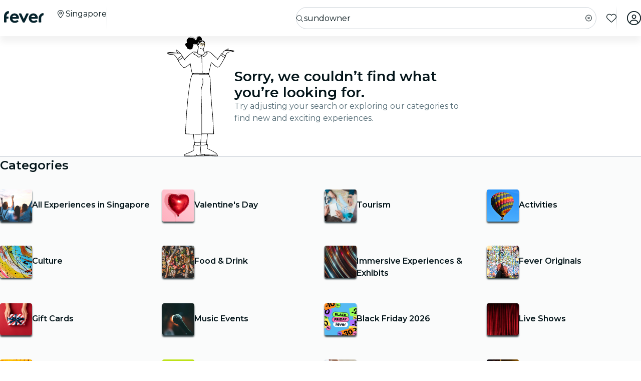

--- FILE ---
content_type: text/html; charset=utf-8
request_url: https://feverup.com/en/singapore/search?q=sundowner&utm_medium=post&utm_content=the-sundowner&utm_source=secretsingapore&utm_term=cta2
body_size: 69227
content:
<!DOCTYPE html><html lang="en" dir="ltr"><head>
    <meta charset="utf-8">
    <meta name="viewport" content="width=device-width, initial-scale=1, maximum-scale=1, user-scalable=0">
    <title>Showing search results for "sundowner" | Fever</title>
    <meta id="description" name="description" content="Showing search results for &quot;sundowner&quot;">
    <base href="/_ng/">
    <link id="canonical" rel="canonical" href="https://feverup.com/en/singapore/search">
    <link id="apple-touch-icon" rel="apple-touch-icon" sizes="180x180" href="https://feverup.com/favicons/apple-touch-icon.png">
<link rel="icon" type="image/png" sizes="32x32" href="https://feverup.com/favicons/favicon-32x32.png">
<link rel="icon" type="image/png" sizes="16x16" href="https://feverup.com/favicons/favicon-16x16.png">
<link rel="mask-icon" color="#10212e" href="https://feverup.com/favicons/favicon-safari-pinned-tab.svg">
<link rel="shortcut icon" href="https://feverup.com/favicons/favicon.ico">
<meta name="msapplication-config" content="https://feverup.com/favicons/browserconfig.xml">
    <meta id="robots" name="robots" content="noindex">
    <meta name="google" content="notranslate">
    <meta name="theme-color" content="#ffffff">
    <meta name="mobile-web-app-capable" content="yes">
    <meta name="apple-mobile-web-app-capable" content="yes">
    <link rel="preconnect" href="https://applications-media.feverup.com">
    <link rel="preload" as="font" href="https://feverup.com/fonts/montserrat_v25_JTUSjIg1_i6t8kCHKm459W1hyyTh89ZNpQ.woff2" crossorigin="anonymous">
<link rel="preload" as="font" href="https://feverup.com/fonts/montserrat_v25_JTUSjIg1_i6t8kCHKm459WdhyyTh89ZNpQ.woff2" crossorigin="anonymous">
<link rel="preload" as="font" href="https://feverup.com/fonts/montserrat_v25_JTUSjIg1_i6t8kCHKm459WlhyyTh89Y.woff2" crossorigin="anonymous">
<link rel="preload" as="font" href="https://feverup.com/fonts/montserrat_v25_JTUSjIg1_i6t8kCHKm459WRhyyTh89ZNpQ.woff2" crossorigin="anonymous">
<link rel="preload" as="font" href="https://feverup.com/fonts/montserrat_v25_JTUSjIg1_i6t8kCHKm459WZhyyTh89ZNpQ.woff2" crossorigin="anonymous">
    <meta name="msapplication-TileColor" content="#10212e">
    <meta property="fb:app_id" content="212044188860269">
    <meta id="og:site" property="og:site_name" content="Fever">
    <meta id="og:type" property="og:type">
    <meta id="og:title" property="og:title" content="Showing search results for &quot;sundowner&quot; | Fever">
    <meta id="twitter:title" property="twitter:title" content="Showing search results for &quot;sundowner&quot; | Fever">
    <meta id="og:description" property="og:description" content="Showing search results for &quot;sundowner&quot;">
    <meta id="og:url" property="og:url" content="https://feverup.com/en/singapore/search">
    <meta id="og:image" property="og:image">
    <meta id="twitter:site" property="twitter:site" content="@feverapp">
    <meta id="twitter:description" property="twitter:description" content="Showing search results for &quot;sundowner&quot;">
    <style>@font-face{font-family:Montserrat;font-style:normal;font-weight:400;font-display:swap;src:url(https://feverup.com/fonts/montserrat_v25_JTUSjIg1_i6t8kCHKm459WRhyyTh89ZNpQ.woff2)format('woff2');unicode-range:U+0460-052F,U+1C80-1C88,U+20B4,U+2DE0-2DFF,U+A640-A69F,U+FE2E-FE2F}@font-face{font-family:Montserrat;font-style:normal;font-weight:400;font-display:swap;src:url(https://feverup.com/fonts/montserrat_v25_JTUSjIg1_i6t8kCHKm459W1hyyTh89ZNpQ.woff2)format('woff2');unicode-range:U+0301,U+0400-045F,U+0490-0491,U+04B0-04B1,U+2116}@font-face{font-family:Montserrat;font-style:normal;font-weight:400;font-display:swap;src:url(https://feverup.com/fonts/montserrat_v25_JTUSjIg1_i6t8kCHKm459WZhyyTh89ZNpQ.woff2)format('woff2');unicode-range:U+0102-0103,U+0110-0111,U+0128-0129,U+0168-0169,U+01A0-01A1,U+01AF-01B0,U+1EA0-1EF9,U+20AB}@font-face{font-family:Montserrat;font-style:normal;font-weight:400;font-display:swap;src:url(https://feverup.com/fonts/montserrat_v25_JTUSjIg1_i6t8kCHKm459WdhyyTh89ZNpQ.woff2)format('woff2');unicode-range:U+0100-024F,U+0259,U+1E00-1EFF,U+2020,U+20A0-20AB,U+20AD-20CF,U+2113,U+2C60-2C7F,U+A720-A7FF}@font-face{font-family:Montserrat;font-style:normal;font-weight:400;font-display:swap;src:url(https://feverup.com/fonts/montserrat_v25_JTUSjIg1_i6t8kCHKm459WlhyyTh89Y.woff2)format('woff2');unicode-range:U+0000-00FF,U+0131,U+0152-0153,U+02BB-02BC,U+02C6,U+02DA,U+02DC,U+2000-206F,U+2074,U+20AC,U+2122,U+2191,U+2193,U+2212,U+2215,U+FEFF,U+FFFD}@font-face{font-family:Montserrat;font-style:normal;font-weight:600;font-display:swap;src:url(https://feverup.com/fonts/montserrat_v25_JTUSjIg1_i6t8kCHKm459WRhyyTh89ZNpQ.woff2)format('woff2');unicode-range:U+0460-052F,U+1C80-1C88,U+20B4,U+2DE0-2DFF,U+A640-A69F,U+FE2E-FE2F}@font-face{font-family:Montserrat;font-style:normal;font-weight:600;font-display:swap;src:url(https://feverup.com/fonts/montserrat_v25_JTUSjIg1_i6t8kCHKm459W1hyyTh89ZNpQ.woff2)format('woff2');unicode-range:U+0301,U+0400-045F,U+0490-0491,U+04B0-04B1,U+2116}@font-face{font-family:Montserrat;font-style:normal;font-weight:600;font-display:swap;src:url(https://feverup.com/fonts/montserrat_v25_JTUSjIg1_i6t8kCHKm459WZhyyTh89ZNpQ.woff2)format('woff2');unicode-range:U+0102-0103,U+0110-0111,U+0128-0129,U+0168-0169,U+01A0-01A1,U+01AF-01B0,U+1EA0-1EF9,U+20AB}@font-face{font-family:Montserrat;font-style:normal;font-weight:600;font-display:swap;src:url(https://feverup.com/fonts/montserrat_v25_JTUSjIg1_i6t8kCHKm459WdhyyTh89ZNpQ.woff2)format('woff2');unicode-range:U+0100-024F,U+0259,U+1E00-1EFF,U+2020,U+20A0-20AB,U+20AD-20CF,U+2113,U+2C60-2C7F,U+A720-A7FF}@font-face{font-family:Montserrat;font-style:normal;font-weight:600;font-display:swap;src:url(https://feverup.com/fonts/montserrat_v25_JTUSjIg1_i6t8kCHKm459WlhyyTh89Y.woff2)format('woff2');unicode-range:U+0000-00FF,U+0131,U+0152-0153,U+02BB-02BC,U+02C6,U+02DA,U+02DC,U+2000-206F,U+2074,U+20AC,U+2122,U+2191,U+2193,U+2212,U+2215,U+FEFF,U+FFFD}</style>
    <script>
    if(!window.navigator.userAgent.includes("FeverMobileApp")){
      (function(w,d,s,l,i){w[l]=w[l]||[];w[l].push({'gtm.start':
      new Date().getTime(),event:'gtm.js'});var f=d.getElementsByTagName(s)[0],
      j=d.createElement(s),dl=l!='dataLayer'?'&l='+l:'';j.async=true;j.src=
      'https://www.googletagmanager.com/gtm.js?id='+i+dl;f.parentNode.insertBefore(j,f);
      })(window,document,'script','gtmDataLayer','GTM-T2TC8MV');
    }
  </script>
    <script type="text/javascript">var WLCFG = {"meta":{"404":{"title":"meta.404.title","robots":"noindex,nofollow"},"faqs":{"title":"meta.faqs.title","robots":"noindex,nofollow","description":"meta.faqs.description"},"error":{"title":"meta.error.title","robots":"noindex,nofollow"},"login":{"title":"meta.login.title","robots":"noindex,nofollow","description":"meta.login.description"},"order":{"title":"meta.order.title","robots":"noindex,nofollow"},"plans":{"title":"meta.plans.title","robots":{"default":"noindex,nofollow","channels":[],"defaultWhitelabel":"noindex,nofollow"},"description":"meta.plans.description"},"orders":{"title":"meta.orders.title","robots":"noindex,nofollow"},"status":{"title":"meta.status.title","robots":"noindex,nofollow"},"contact":{"title":"meta.contact.title","robots":"noindex,nofollow"},"profile":{"title":"meta.profile.title","robots":"noindex,nofollow"},"summary":{"title":"meta.summary.title","robots":"noindex,nofollow"},"checkout":{"title":"meta.checkout.title","robots":"noindex,nofollow"},"groupInfo":{"title":"meta.groupInfo.title","robots":"noindex,nofollow","description":"meta.groupInfo.description"},"reschedule":{"title":"meta.reschedule.title","robots":"noindex,nofollow"},"ticketReview":{"title":"reviewQuestionsContainer.feedbackTitle","robots":"noindex,nofollow"},"oauth-callback":{"title":"meta.login.title","robots":"noindex,nofollow"},"generalConditions":{"title":"meta.generalConditions.title","robots":"noindex,nofollow"}},"name":"whitelabel-factory","fever":{"api":{"key":"","secret":""},"url":"","b2bIam":{"organizationId":""},"purchase":{"utm_medium":"b","utm_source":"partner","utm_campaign":""},"assetBucketUrl":"","refreshTokenUrl":"/api/4.2/login/refresh/"},"kiosk":{"show":false},"login":{"terms":[{"label":"gdpr.terms.fever","values":["tos-25052018","privacy-25052018"],"required":true}],"origin":"http://localhost:4200/oauth-callback/","privacyUrl":"$locale/privacy-fever","conditionsUrl":"$locale/general-conditions","signup_source":"fever","skipGdprModal":"disabled","shortLoginFlow":"enabled","conditionsUrlFever":"$locale/condiciones-generales-fever"},"oauth":{"apple":{"scopes":["name","email"],"authUrl":"https://appleid.apple.com/auth/authorize","clientId":"","appleJsUrl":"","getTokenUrl":"https://appleid.apple.com/auth/token","redirectUri":"","responseType":"code"},"kakao":{"scopes":[],"authUrl":"https://kauth.kakao.com/oauth/authorize","clientId":"","getUserUrl":"https://kapi.kakao.com/v2/user/me","getTokenUrl":"https://kauth.kakao.com/oauth/token","redirectUri":"","responseType":"code"},"naver":{"scopes":[],"authUrl":"https://nid.naver.com/oauth2.0/authorize","clientId":"","getUserUrl":"https://openapi.naver.com/v1/nid/me","redirectUri":""},"google":{"scopes":["https://www.googleapis.com/auth/userinfo.profile","https://www.googleapis.com/auth/userinfo.email"],"authUrl":"https://accounts.google.com/o/oauth2/v2/auth","clientId":"","getUserUrl":"https://www.googleapis.com/oauth2/v1/userinfo","redirectUri":""},"facebook":{"scopes":["email"],"authUrl":"https://www.facebook.com/v5.0/dialog/oauth","clientId":"","getUserUrl":"https://graph.facebook.com/v5.0/me","redirectUri":""},"accorSignUp":null},"layout":{"faqs":{"show":false,"showLink":true,"showTitle":true,"showSubtitle":true},"oops":{"showSeeAllEventsButton":true},"plan":{"path":"tickets","showVenue":true,"googleMaps":{"show":false,"options":{"apikey":"AIzaSyDYxheZR8p8AEsyUYvypDTsjF-0nKBw14M","initialZoom":18,"scaleControl":false,"rotateControl":false,"clickableIcons":false,"mapTypeControl":false,"fullscreenControl":false,"streetViewControl":false}},"showBanner":true,"showRating":true,"customLabel":{"show":false},"showGallery":true,"showSiteName":true,"includeAddons":true,"showPlanPlace":true,"showVenueInfo":true,"showPriceTotal":true,"ticketSelector":{"showCustomScrollbar":false,"expandAllSessionsMoreInfo":false},"showPartnerLogo":false,"showPlanUrgency":false,"showPriceAmount":false,"showPowerByFever":"enabled","showPricePerOneItem":false,"showBestPricesAmount":true,"showPlanLocationCity":true,"showShortDescription":false,"showUserPhotoGallery":false,"scrollToTicketSelector":{"status":"disabled"},"showPriceSubtotalLabel":true,"showFeaturedReviewAnswers":true},"login":{"email":{"form":{"email":{"title":"login.emailForm.title"},"guest":{"title":"login.social.guest"}}}},"order":{"show":true,"showPlace":true,"showPricing":true,"showTickets":true,"showToolbar":true,"showInstructions":true,"showDownloadTickets":true,"showBookingQuestions":true,"showTermsAndConditions":true,"showCanValidateUntilForPlans":[],"showContinueExploringButtonToolbar":true},"footer":{"show":false,"height":202,"logoUrl":""},"header":{"show":false,"navbar":{"left":{"show":false,"showMenu":false,"menuDirection":"left"},"right":{"show":true,"login":{"icon":"faUser","show":true},"showFaqs":true,"showMenu":true,"menuLabel":false,"menuDirection":"right","profileSection":{"href":"profile","route":"internal","visibility":{"mobile":"menu","desktop":false},"customCssClass":"navbar__item--profile","titleTranslationKey":"navbar.myProfile","authenticationDisplay":"user-logged-in"}}},"logoUrl":"","logoPosition":{"mobile":"center"}},"cookies":{"show":false,"type":"custom"},"profile":{"menu":[],"showDeletePaymentMethods":true,"showNotificationsPreferences":true},"checkout":{"show":true,"links":[],"promotions":false,"showBackButton":true,"showEmailAlert":false,"showPaymentSecure":true,"termsAndConditions":{"show":false},"showThirdPartyTerms":true,"showBookingQuestionsAnswers":false},"orderList":{"showEmailInBottomPosition":true},"plansList":{"enabled":true,"showPrice":true,"showVenue":true,"showCustomLabel":false,"showLastTickets":false,"showShortDescription":false,"showStrikethroughPrice":false},"zopimChat":{"show":false},"groupsInfo":{"path":"groups-info","show":false,"disallowGenericMailProviders":{"guide":false,"agency":false,"cultural":false,"educational":false}},"reschedule":{"show":false},"bannerEnded":{"buttonHref":"$locale/","showNextEvents":false},"entryPasses":{"enabled":false},"phoneNumber":{"inputPreferredCountries":["us","gb"]},"showZendesk":true,"oauthCallback":{"show":true},"ticketUpgrade":{"show":false},"bookingQuestions":{"showTitle":true,"showTicketLabel":false,"showTicketCounter":false,"showMainPlanDetails":true,"showAlwaysBookingQuestions":true,"giftAidOptInNeedsVerification":false,"showPreBookingAlertNotification":false,"hasGiftAidAddressLookupCondition":false},"highlightedPlans":{"show":false,"withTitle":false},"skipFreePurchase":true,"alwaysShowTicketPrice":false},"sentry":{"dsn":"","debug":"","enabled":"","environment":""},"stripe":{"paymentRequestCountriesMap":{"AE":"AE","AT":"AT","AU":"AU","BE":"BE","BG":"BG","BR":"BR","CA":"CA","CH":"CH","CI":"CI","CR":"CR","CY":"CY","CZ":"CZ","DE":"DE","DK":"DK","DO":"DO","EE":"EE","ES":"ES","FI":"FI","FR":"FR","GI":"GI","GR":"GR","GT":"GT","HK":"HK","HR":"HR","HU":"HU","ID":"ID","IE":"IE","IN":"IN","IT":"IT","JP":"JP","LI":"LI","LT":"LT","LU":"LU","LV":"LV","MT":"MT","MX":"MX","MY":"MY","NL":"NL","NO":"NO","NZ":"NZ","PE":"PE","PH":"PH","PL":"PL","PT":"PT","RO":"RO","SE":"SE","SG":"SG","SI":"SI","SK":"SK","SN":"SN","TH":"TH","TT":"TT","UK":"GB","US":"US","UY":"UY"}},"channel":"fever-marketplace","datadog":{"rum":{"enabled":"","trackLongTasks":true,"trackResources":true,"traceSampleRate":99,"sessionSampleRate":90,"trackFrustrations":true,"telemetrySampleRate":0,"trackUserInteractions":true,"useSecureSessionCookie":false,"sessionReplaySampleRate":0},"site":"datadoghq.com","clientToken":"","environment":"","applicationId":""},"pricing":{"includeBookingFeesInCartAndPlan":true},"webView":false,"features":{"checkout":{"layout":{},"payment":{"layout":{},"settings":{"gateways":{"nuvei":{"payUEnvironment":"live","nuveiEnvironment":"prod"},"paypal":{"debug":"false"},"checkout":{"key":"pk_ypka55zhracx7kz5xggqow7o4e4"},"googlePay":{"merchantId":"BCR2DN4TZSMIDPLF","environment":"PRODUCTION"},"processOut":{"key":"proj_fPlZa4x4bP3fkC7A1jrKdDCZDILrLGA7","riskEnvironment":"PRODUCTION"},"mercadoPago":{"keys":{"AR":"APP_USR-b0e6331c-b7cc-4a19-ae1e-6b76781747e1"}}}}},"settings":{"bypassVouchersEnabledRules":true}},"reschedule":{"layout":{"showTrustpilotReviewModal":true}}},"siteName":"Fever","tracking":{"source":"","mixpanel":{"token":"","enabled":"","crossSubdomainCookie":true},"googleTagManager":{"token":"","enabled":""}},"groupsUrl":"","processout":{"key":""},"experiments":{"optimizely":{"key":"","logLevel":""}},"staticPages":[{"path":"faqs","content":{"body":"faqs.body","title":"faqs.title"}},{"path":"general-conditions","content":{"body":"generalConditions.body","title":"generalConditions.title"},"metaKey":"generalConditions"},{"path":"condiciones-generales","content":{"body":"generalConditions.body","title":"generalConditions.title"},"metaKey":"generalConditions"}],"multiLanguage":{"defaultLocale":"en-GB","hrefLangXDefault":"en","supportedLocales":[{"code":"es-ES"},{"code":"en-GB"},{"code":"ko-KR"},{"code":"de-DE"},{"code":"pt-PT"},{"code":"fr-FR"},{"code":"ja-JP"},{"code":"ar-AE"},{"code":"zh-HK"}],"languageSuggestion":{"enabled":true,"mapping":{"ar":"ar-AE","de":"de-DE","en":"en-GB","es":"es-ES","fr":"fr-FR","it":"it-IT","ja":"ja-JP","ko":"ko-KR","ne":"nl-NL","pt":"pt-PT","zh":"zh-CN"}},"showSlugWithCountry":false},"multiPlanCart":{"basket":{"icon":null,"enabled":false,"plansToCheckoutFlow":null,"taxonomyAfterAddToCart":null},"enabled":false},"paymentMethods":[],"transferTicket":{"enabled":true,"isTransferViaLinkEnabled":true,"isTransferViaEmailEnabled":false},"errorMonitoring":{"denyUrls":"","ignoreStack":"","ignoreErrors":"","ignoreBreadcrumbs":""},"eventSchemaMarkUp":true,"trustpilot":{"companyId":"feverup.com"},"applicationId":"5298284f-8a33-4269-99a6-bff6979dd27e"};</script>
  <link rel="stylesheet" href="styles-6OQYYSUR.css"><link rel="modulepreload" href="chunk-UI6XE2AJ.js"><link rel="modulepreload" href="chunk-ZYP72VXV.js"><link rel="modulepreload" href="chunk-2C63F2DQ.js"><link rel="modulepreload" href="chunk-KHW54FVH.js"><link rel="modulepreload" href="chunk-HTN4KGVZ.js"><link rel="modulepreload" href="chunk-FRQTPSD2.js"><link rel="modulepreload" href="chunk-3DFDNFGT.js"><link rel="modulepreload" href="chunk-EJC6W57J.js"><link rel="modulepreload" href="chunk-QOKRPVAB.js"><link rel="modulepreload" href="chunk-Z5A25URW.js"><link rel="modulepreload" href="chunk-E7Y3BYID.js"><link rel="modulepreload" href="chunk-WF3HYYI4.js"><link rel="modulepreload" href="chunk-DXYQW2J7.js"><link rel="modulepreload" href="chunk-7LVDUJXF.js"><link rel="modulepreload" href="chunk-G6Z6RZW2.js"><link rel="modulepreload" href="chunk-N2FXY4OY.js"><link rel="modulepreload" href="chunk-ZUVKAVC3.js"><link rel="modulepreload" href="chunk-BKWJH57A.js"><link rel="modulepreload" href="chunk-OOLLZEWQ.js"><link rel="modulepreload" href="chunk-VNAEWROM.js"><link rel="modulepreload" href="chunk-S2ABZSH2.js"><link rel="modulepreload" href="chunk-RKAIZY3D.js"><link rel="modulepreload" href="chunk-NUKUDV6Y.js"><link rel="modulepreload" href="chunk-DETY45T3.js"><link rel="modulepreload" href="chunk-CM6SNPGD.js"><link rel="modulepreload" href="chunk-U4Z4M3HH.js"><link rel="modulepreload" href="chunk-B3IU32TP.js"><link rel="modulepreload" href="chunk-I6V4VS2Y.js"><link rel="modulepreload" href="chunk-TYHOS4ME.js"><link rel="modulepreload" href="chunk-LJOLDJAC.js"><link rel="modulepreload" href="chunk-2XJ4KWZ2.js"><link rel="modulepreload" href="chunk-TEOEJT4X.js"><link rel="modulepreload" href="chunk-BDPOHLG4.js"><link rel="modulepreload" href="chunk-CIEFVZ27.js"><link rel="modulepreload" href="chunk-QRA2GSFL.js"><link rel="modulepreload" href="chunk-MFPIIWXB.js"><link rel="modulepreload" href="chunk-AJKTHQTC.js"><link rel="modulepreload" href="chunk-PC7CDGIS.js"><link rel="modulepreload" href="chunk-ZF3FXH2R.js"><link rel="modulepreload" href="chunk-VF4JBQOE.js"><link rel="modulepreload" href="chunk-G7F42MBR.js"><link rel="modulepreload" href="chunk-REZBVEIL.js"><link rel="modulepreload" href="chunk-VKODUNNB.js"><link rel="modulepreload" href="chunk-GLZSOUVR.js"><link rel="modulepreload" href="chunk-CXDPHJ5K.js"><link rel="modulepreload" href="chunk-27RDW23M.js"><link rel="modulepreload" href="chunk-S466T7SF.js"><link rel="modulepreload" href="chunk-FY4HHPMZ.js"><link rel="modulepreload" href="chunk-HZHDFYBK.js"><link rel="modulepreload" href="chunk-ZV32SIAG.js"><link rel="modulepreload" href="chunk-DF35CQDP.js"><link rel="modulepreload" href="chunk-IQPG6PRO.js"><link rel="modulepreload" href="chunk-3PL3BHSI.js"><link rel="modulepreload" href="chunk-2ZYAUJFR.js"><link rel="modulepreload" href="chunk-CYMPCVXM.js"><link rel="modulepreload" href="chunk-UF66XVNV.js"><link rel="modulepreload" href="chunk-YMWFNUAA.js"><link rel="modulepreload" href="chunk-PYWLIQMS.js"><link rel="modulepreload" href="chunk-33R32UKW.js"><link rel="modulepreload" href="chunk-F4VSLMJV.js"><link rel="modulepreload" href="chunk-A7EGNJIC.js"><link rel="modulepreload" href="chunk-DKYRXMLX.js"><link rel="modulepreload" href="chunk-S32O7P7H.js"><link rel="modulepreload" href="chunk-AN2TG4OM.js"><link rel="modulepreload" href="chunk-6IKISHPM.js"><link rel="modulepreload" href="chunk-AWKCNKS2.js"><link rel="modulepreload" href="chunk-DOHOEUJZ.js"><link rel="modulepreload" href="chunk-NCF4ST5M.js"><link rel="modulepreload" href="chunk-QOF7AZRS.js"><link rel="modulepreload" href="chunk-MWOMBOIT.js"><link rel="modulepreload" href="chunk-EKXJ4UAH.js"><link rel="modulepreload" href="chunk-UH4DVDJO.js"><link rel="modulepreload" href="chunk-776INJTU.js"><link rel="modulepreload" href="chunk-5KK6U7IM.js"><link rel="modulepreload" href="chunk-NRJMA5SK.js"><link rel="modulepreload" href="chunk-EPXZFJTF.js"><link rel="modulepreload" href="chunk-G2XDLDCX.js"><link rel="modulepreload" href="chunk-GJW3YJKT.js"><link rel="modulepreload" href="chunk-J5ZWKWDE.js"><link rel="modulepreload" href="chunk-TDEFAY4H.js"><link rel="modulepreload" href="chunk-L275TGPT.js"><link rel="modulepreload" href="chunk-2N6FWOS2.js"><link rel="modulepreload" href="chunk-6UTJMP7E.js"><link rel="modulepreload" href="chunk-ASLFU6SV.js"><link rel="modulepreload" href="chunk-FNOGBDTO.js"><link rel="modulepreload" href="chunk-I6GL4W5F.js"><link rel="modulepreload" href="chunk-3BK476CJ.js"><link rel="modulepreload" href="chunk-I63G3ANH.js"><link rel="modulepreload" href="chunk-34LKYUSG.js"><link rel="modulepreload" href="chunk-IQLGKNVT.js"><link rel="modulepreload" href="chunk-FB6EGVLO.js"><link rel="modulepreload" href="chunk-G6N6ADOB.js"><link rel="modulepreload" href="chunk-2LZ5J6OB.js"><link rel="modulepreload" href="chunk-CEO5SLK2.js"><link rel="modulepreload" href="chunk-KL2NMQGE.js"><link rel="modulepreload" href="chunk-OZPCPRIE.js"><link rel="modulepreload" href="chunk-VLWJJPSH.js"><link rel="modulepreload" href="chunk-WV5HJHMG.js"><link rel="modulepreload" href="chunk-XL2ITHW2.js"><link rel="modulepreload" href="chunk-E4IZFXPF.js"><link rel="modulepreload" href="chunk-CQLFYZCM.js"><link rel="modulepreload" href="chunk-AZR7K55R.js"><link rel="modulepreload" href="chunk-BAVYL5HQ.js"><link rel="modulepreload" href="chunk-2FN7Y77Z.js"><link rel="modulepreload" href="chunk-MJBNNSTM.js"><link rel="modulepreload" href="chunk-6FSQ7MSI.js"><link rel="modulepreload" href="chunk-WLKZFXHN.js"><link rel="modulepreload" href="chunk-SPYBH5LN.js"><link rel="modulepreload" href="chunk-5O2FLCMX.js"><link rel="modulepreload" href="chunk-LLBPINT7.js"><link rel="modulepreload" href="chunk-W3CE3PPC.js"><link rel="modulepreload" href="chunk-BRSBW4JE.js"><link rel="modulepreload" href="chunk-QX6UIIXC.js"><link rel="modulepreload" href="chunk-DVRMFMXI.js"><link rel="modulepreload" href="chunk-66EDGMMD.js"><link rel="modulepreload" href="chunk-MWJ43QRB.js"><link rel="modulepreload" href="chunk-DYFVJCMG.js"><link rel="modulepreload" href="chunk-6K3G36ZT.js"><link rel="modulepreload" href="chunk-OTLK6U2U.js"><link rel="modulepreload" href="chunk-K6KVXJ4J.js"><link rel="modulepreload" href="chunk-P3BJPPI3.js"><link rel="modulepreload" href="chunk-YRTTLBJV.js"><link rel="modulepreload" href="chunk-7X44WUSR.js"><link rel="modulepreload" href="chunk-Q5L7C2AA.js"><link rel="modulepreload" href="chunk-ESGVIKOR.js"><link rel="modulepreload" href="chunk-C46JXEOT.js"><link rel="modulepreload" href="chunk-F4632K7X.js"><link rel="modulepreload" href="chunk-GGSCAFU6.js"><link rel="modulepreload" href="chunk-B6J6CCW2.js"><link rel="modulepreload" href="chunk-R6NZDADR.js"><link rel="modulepreload" href="chunk-JFO46OWO.js"><link rel="modulepreload" href="chunk-WV6XJSY6.js"><link rel="modulepreload" href="chunk-KYSZ5MXW.js"><link rel="modulepreload" href="chunk-RUJJFSTZ.js"><link rel="modulepreload" href="chunk-NAVNPNPR.js"><link rel="modulepreload" href="chunk-YLWB7JQB.js"><link rel="modulepreload" href="chunk-ANOOBAYK.js"><link rel="modulepreload" href="chunk-K3B3KGJ4.js"><link rel="modulepreload" href="chunk-2W2SRS6E.js"><link rel="modulepreload" href="chunk-HRWYGL6K.js"><link rel="modulepreload" href="chunk-XJI34AFO.js"><link rel="modulepreload" href="chunk-ASRAST6M.js"><link rel="modulepreload" href="chunk-BVN4NCMN.js"><link rel="modulepreload" href="chunk-GPVBN3GL.js"><link rel="modulepreload" href="chunk-YDV5YEHW.js"><link rel="modulepreload" href="chunk-5IR2KCNH.js"><link rel="modulepreload" href="chunk-K2A2PGFL.js"><link rel="modulepreload" href="chunk-CYDYY6PH.js"><link rel="modulepreload" href="chunk-T4W6X7ZH.js"><link rel="modulepreload" href="chunk-7FTK22IG.js"><link rel="modulepreload" href="chunk-IZYATY6Y.js"><link rel="modulepreload" href="chunk-V74JJAW6.js"><link rel="modulepreload" href="chunk-IZJVSH7A.js"><link rel="modulepreload" href="chunk-G3W73SMK.js"><link rel="modulepreload" href="chunk-QERANH46.js"><link rel="modulepreload" href="chunk-BRZNW3RO.js"><link rel="modulepreload" href="chunk-5QURHJXJ.js"><link rel="modulepreload" href="chunk-ZZEACG2S.js"><link rel="modulepreload" href="chunk-5RSKD6SW.js"><link rel="modulepreload" href="chunk-ZEWL3AIY.js"><link rel="modulepreload" href="chunk-ECWD7DXZ.js"><link rel="modulepreload" href="chunk-H432VPRY.js"><link rel="modulepreload" href="chunk-7UGVV3R3.js"><link rel="modulepreload" href="chunk-IU7GDB5M.js"><link rel="modulepreload" href="chunk-WOSFDAKC.js"><link rel="modulepreload" href="chunk-DEWJW6DA.js"><link rel="modulepreload" href="chunk-MYGVDC32.js"><link rel="modulepreload" href="chunk-7RJD6XW2.js"><link rel="modulepreload" href="chunk-F3Z3M2WI.js"><link rel="modulepreload" href="chunk-SQEU7CE6.js"><link rel="modulepreload" href="chunk-RV56R6PH.js"><link rel="modulepreload" href="chunk-YZFCHU2E.js"><link rel="modulepreload" href="chunk-WOSLRZWH.js"><link rel="modulepreload" href="chunk-NQDC352B.js"><link rel="modulepreload" href="chunk-DVFKD4ZP.js"><link rel="modulepreload" href="chunk-Z4RXU5GX.js"><link rel="modulepreload" href="chunk-RYDXUQXT.js"><link rel="modulepreload" href="chunk-4KCXTBP2.js"><link rel="modulepreload" href="chunk-Z6LGKVRX.js"><link rel="modulepreload" href="chunk-VMLLNHZY.js"><link rel="modulepreload" href="chunk-6SG44WW6.js"><link rel="modulepreload" href="chunk-DVTLQUOU.js"><link rel="modulepreload" href="chunk-UOVO4OGT.js"><link rel="modulepreload" href="chunk-6I7G6RDN.js"><link rel="modulepreload" href="chunk-W7ZCGC25.js"><link rel="modulepreload" href="chunk-572XNPZ7.js"><link rel="modulepreload" href="chunk-4OOWA7DM.js"><link rel="modulepreload" href="chunk-WYR6HGP4.js"><link rel="modulepreload" href="chunk-Y2AXP3QL.js"><link rel="modulepreload" href="chunk-IKULQKW7.js"><link rel="modulepreload" href="chunk-NUHOF3CJ.js"><link rel="modulepreload" href="chunk-6V2SPRA4.js"><link rel="modulepreload" href="chunk-KKCENI2K.js"><link rel="modulepreload" href="chunk-5FSZCNT7.js"><link rel="modulepreload" href="chunk-L4RKWTHP.js"><link rel="modulepreload" href="chunk-YGZKOAHI.js"><link rel="modulepreload" href="chunk-MUV7VCPH.js"><link rel="modulepreload" href="chunk-6HMBXUPC.js"><link rel="modulepreload" href="chunk-IXSWPW7F.js"><style ng-app-id="serverApp">@keyframes _ngcontent-serverApp-c787174168_skeleton-loading{0%{background-position:200%}to{background-position:-200%}}.main-wrapper[_ngcontent-serverApp-c787174168]{padding-top:4.5rem;position:relative;background-color:var(--theme-header-color-background, #06232c);min-height:100vh;font-family:var(--font-family--base, "Montserrat", sans-serif)}.main-wrapper.main-wrapper--variant[_ngcontent-serverApp-c787174168]{padding-top:4.5rem;transition:padding-top .3s ease}@media (max-width: 47.98rem){.main-wrapper.main-wrapper--variant[_ngcontent-serverApp-c787174168]{padding-top:3.5rem}}.main-wrapper.main-wrapper--variant.main-wrapper--small-viewport-height[_ngcontent-serverApp-c787174168]{min-height:100svh}.main-wrapper.main-wrapper--variant.main-wrapper--light-bg[_ngcontent-serverApp-c787174168]{background-color:#fff}.main-wrapper.main-wrapper--variant.main-wrapper--cinema-bg[_ngcontent-serverApp-c787174168]{background:#031419}.main-wrapper.main-wrapper--variant.main-wrapper--no-padding[_ngcontent-serverApp-c787174168]{padding-top:0}@media (max-width: 79.98rem){.main-wrapper.main-wrapper--variant.main-wrapper--hide-search[_ngcontent-serverApp-c787174168]{padding-top:3.5rem}}</style><style ng-app-id="serverApp">@keyframes _ngcontent-serverApp-c4136903757_skeleton-loading{0%{background-position:200%}to{background-position:-200%}}.fv-navbar[_ngcontent-serverApp-c4136903757]{background-color:var(--theme-header-color-background, #06232c);position:fixed;display:flex;flex-wrap:wrap;top:0;width:100%;align-items:center;box-shadow:0 .75rem .75rem #0000000d;padding-block:.75rem;padding-inline:1rem;z-index:1030;transition:transform .3s ease-in-out;min-height:3.5rem}.fv-navbar--has-banner[_ngcontent-serverApp-c4136903757]{top:2.25rem}.fv-navbar--wrapper[_ngcontent-serverApp-c4136903757]{width:100%;display:flex;flex-wrap:wrap;align-items:center;max-width:80rem;margin:0 auto}@media (min-width: 62rem){.fv-navbar--wrapper[_ngcontent-serverApp-c4136903757]{padding-left:.5rem}}.fv-navbar__location-icon-button[_ngcontent-serverApp-c4136903757]{width:1.125rem;height:1.125rem;cursor:pointer;color:#fff;margin-top:-.5rem;display:block;border-radius:.25rem}@media (min-width: 48rem){.fv-navbar__location-icon-button[_ngcontent-serverApp-c4136903757]{padding:.25rem}}.fv-navbar__location-icon-button[_ngcontent-serverApp-c4136903757]:focus-visible{outline:.25rem solid #aacbe1;outline-offset:.125rem}.fv-navbar__location-icon-button[_ngcontent-serverApp-c4136903757]   fv-fa-icon[_ngcontent-serverApp-c4136903757]{color:#fff;width:1rem;height:1rem}.fv-navbar__location-icon-button-light[_ngcontent-serverApp-c4136903757]{color:#031419}.fv-navbar__location-icon-button-light[_ngcontent-serverApp-c4136903757]   fv-fa-icon[_ngcontent-serverApp-c4136903757]{color:#031419}@media (min-width: 48rem){.fv-navbar__location-icon-button[_ngcontent-serverApp-c4136903757]{display:none}}@media (min-width: 48rem){.fv-navbar--no-search[_ngcontent-serverApp-c4136903757]   .fv-navbar__tools[_ngcontent-serverApp-c4136903757]{flex:1}}.fv-navbar--no-search.fv-navbar--down[_ngcontent-serverApp-c4136903757]{transform:translateY(0)}.fv-navbar__load-cities-spinner[_ngcontent-serverApp-c4136903757]{height:1rem;width:1rem;color:#fff}@media (max-width: 61.98rem){.fv-navbar--up[_ngcontent-serverApp-c4136903757]{transform:translateY(0)}.fv-navbar--down[_ngcontent-serverApp-c4136903757]{transform:translateY(-4.5rem)}}@media (min-width: 48rem){.fv-navbar[_ngcontent-serverApp-c4136903757]{padding-inline:1.5rem;min-height:4.5rem}}.fv-navbar[_ngcontent-serverApp-c4136903757]   app-favorites-icon[_ngcontent-serverApp-c4136903757]{display:flex}.fv-navbar__toggler[_ngcontent-serverApp-c4136903757]{color:var(--theme-color-text-contrast, #ffffff);background:none;font-size:1.5rem;border:none;line-height:.5em;outline:none;width:1.125rem;height:1.125rem;display:flex;align-items:center;border-radius:.25rem}@media (min-width: 48rem){.fv-navbar__toggler[_ngcontent-serverApp-c4136903757]{padding:.25rem}}.fv-navbar__toggler[_ngcontent-serverApp-c4136903757]:focus-visible{outline:.25rem solid #aacbe1;outline-offset:.125rem}.fv-navbar__toggler[_ngcontent-serverApp-c4136903757]   fv-fa-icon[_ngcontent-serverApp-c4136903757]{vertical-align:sub;margin-inline-end:0;width:100%;height:100%;color:#fff}@media (min-width: 48rem){.fv-navbar__toggler-item[_ngcontent-serverApp-c4136903757]{display:none}}@media (min-width: 48rem){.fv-navbar__toggler[_ngcontent-serverApp-c4136903757]{display:none}}.fv-navbar__logo--not-discovery[_ngcontent-serverApp-c4136903757]{flex:1}.fv-navbar__tools[_ngcontent-serverApp-c4136903757]{display:flex;flex-direction:row;padding:0;margin:0;justify-content:flex-end;flex:1 1 0;width:auto;min-width:0;list-style:none;align-items:center}.fv-navbar__tools[_ngcontent-serverApp-c4136903757]   li[_ngcontent-serverApp-c4136903757]{font-size:1.75rem;line-height:.5em}.fv-navbar__tools[_ngcontent-serverApp-c4136903757]   li.fv-navbar__tools__search[_ngcontent-serverApp-c4136903757]{font-size:unset;line-height:unset}@media (min-width: 48rem){.fv-navbar__tools__search[_ngcontent-serverApp-c4136903757]{display:none}}@media (max-width: 47.98rem){.fv-navbar__tools[_ngcontent-serverApp-c4136903757]{position:relative;right:0}.fv-navbar__tools.is-open[_ngcontent-serverApp-c4136903757]{position:absolute;right:-8rem}.fv-navbar__tools.is-open.no-filters[_ngcontent-serverApp-c4136903757]{right:-5.5rem}}@media (min-width: 48rem){.fv-navbar__tools[_ngcontent-serverApp-c4136903757]{order:3;flex:0 0 auto;width:auto;max-width:100%}}.fv-navbar__tools--not-discovery[_ngcontent-serverApp-c4136903757]{flex:0 1 auto}@media (max-width: 47.98rem){.fv-navbar__tools--not-discovery[_ngcontent-serverApp-c4136903757]{order:2}}.fv-navbar__tools--not-discovery--not-logo[_ngcontent-serverApp-c4136903757]{flex:1 1 0}.fv-navbar__tools[_ngcontent-serverApp-c4136903757]   .is-hidden[_ngcontent-serverApp-c4136903757]{display:none}.fv-navbar__tools[_ngcontent-serverApp-c4136903757]   li[_ngcontent-serverApp-c4136903757]{position:relative;margin-inline-start:1.25rem;color:#fff}.fv-navbar__tools[_ngcontent-serverApp-c4136903757]   .fa[_ngcontent-serverApp-c4136903757]{font-size:1.5rem}.fv-navbar__search[_ngcontent-serverApp-c4136903757]{width:100%;padding-block:1rem 0;padding-inline:0;position:relative;text-align:end;display:none}@media (min-width: 48rem){.fv-navbar__search[_ngcontent-serverApp-c4136903757]{display:unset;flex:1 1 0;width:auto;min-width:0;padding-block:0;padding-inline:0;order:2}}.fv-navbar__menu[_ngcontent-serverApp-c4136903757]{display:flex;flex-basis:100%;flex-grow:1;align-items:center}@media (max-width: 47.98rem){.fv-navbar__menu[_ngcontent-serverApp-c4136903757]{position:absolute;display:block;width:100%;overflow:hidden;top:100%;background:#031419;margin-block:0;margin-inline:-1rem;transition:.3s all ease-in-out;visibility:hidden;max-height:0;opacity:.6}.fv-navbar__menu.is-open[_ngcontent-serverApp-c4136903757]{visibility:visible;opacity:1;max-height:calc(100vh - 56px)}}@media (min-width: 48rem){.fv-navbar__menu[_ngcontent-serverApp-c4136903757]{flex:0 0 auto;width:auto;max-width:100%;order:1;transition:none;visibility:visible}}.fv-navbar__location-icon[_ngcontent-serverApp-c4136903757]{padding:.5rem;padding-inline:.375rem;border:.0625rem solid #06232c;border-radius:2rem;color:#06232c}@media (min-width: 48rem){.fv-navbar__location-icon[_ngcontent-serverApp-c4136903757]{display:none}}.fv-navbar__link[_ngcontent-serverApp-c4136903757]{color:var(--theme-color-text-contrast, #ffffff);font-weight:600;text-decoration:none;cursor:pointer}.fv-navbar__link--lang[_ngcontent-serverApp-c4136903757]{display:flex;align-items:center;justify-content:center;text-transform:uppercase;font-size:0;color:#fff;transition:color .3s ease}.fv-navbar__link--lang[_ngcontent-serverApp-c4136903757]   fv-fa-icon[_ngcontent-serverApp-c4136903757]{font-size:.875rem;width:1rem;height:1rem;display:block;color:#fff;transition:color .3s ease}@media (min-width: 48rem){.fv-navbar__link--lang[_ngcontent-serverApp-c4136903757]   fv-fa-icon[_ngcontent-serverApp-c4136903757]{width:1.125rem;height:1.125rem}}@media (min-width: 48rem){.fv-navbar__link--lang[_ngcontent-serverApp-c4136903757]:hover{color:#f2f3f3}.fv-navbar__link--lang[_ngcontent-serverApp-c4136903757]:hover   fv-fa-icon[_ngcontent-serverApp-c4136903757]{color:#f2f3f3}}@media (min-width: 48rem){.fv-navbar__link--lang[_ngcontent-serverApp-c4136903757]{font:400 1rem/1.5rem Montserrat,sans-serif;line-height:1rem;gap:.375rem}}.fv-navbar__menu-link[_ngcontent-serverApp-c4136903757]{display:flex;text-decoration:none;cursor:pointer;max-width:100%;gap:.75rem}.fv-navbar__menu-link--dropdown[_ngcontent-serverApp-c4136903757]{cursor:pointer}@media (max-width: 47.98rem){.fv-navbar__menu-link--dropdown[_ngcontent-serverApp-c4136903757]{display:none}}.fv-navbar--light[_ngcontent-serverApp-c4136903757]{background-color:#fff;transition:all .3s ease}.fv-navbar--light[_ngcontent-serverApp-c4136903757]   fv-fa-icon[_ngcontent-serverApp-c4136903757]{color:#031419}.fv-navbar--light[_ngcontent-serverApp-c4136903757]   .fv-navbar__divider[_ngcontent-serverApp-c4136903757]{background:linear-gradient(#fff,#ccd2d8,#fff)}.fv-navbar--light[_ngcontent-serverApp-c4136903757]   .fv-navbar__menu-item[_ngcontent-serverApp-c4136903757], .fv-navbar--light[_ngcontent-serverApp-c4136903757]   .fv-navbar__button--city-name[_ngcontent-serverApp-c4136903757], .fv-navbar--light[_ngcontent-serverApp-c4136903757]   .fv-navbar[_ngcontent-serverApp-c4136903757]   .fv-category-menu__link[_ngcontent-serverApp-c4136903757], .fv-navbar--light[_ngcontent-serverApp-c4136903757]   .fv-navbar__link--lang[_ngcontent-serverApp-c4136903757], .fv-navbar--light[_ngcontent-serverApp-c4136903757]   .fv-navbar__search-icon[_ngcontent-serverApp-c4136903757], .fv-navbar--light[_ngcontent-serverApp-c4136903757]   .fv-navbar__toggler[_ngcontent-serverApp-c4136903757]{color:#031419}.fv-navbar--light[_ngcontent-serverApp-c4136903757]   .fv-navbar__menu-item[_ngcontent-serverApp-c4136903757]   fv-fa-icon[_ngcontent-serverApp-c4136903757], .fv-navbar--light[_ngcontent-serverApp-c4136903757]   .fv-navbar__button--city-name[_ngcontent-serverApp-c4136903757]   fv-fa-icon[_ngcontent-serverApp-c4136903757], .fv-navbar--light[_ngcontent-serverApp-c4136903757]   .fv-navbar[_ngcontent-serverApp-c4136903757]   .fv-category-menu__link[_ngcontent-serverApp-c4136903757]   fv-fa-icon[_ngcontent-serverApp-c4136903757], .fv-navbar--light[_ngcontent-serverApp-c4136903757]   .fv-navbar__link--lang[_ngcontent-serverApp-c4136903757]   fv-fa-icon[_ngcontent-serverApp-c4136903757], .fv-navbar--light[_ngcontent-serverApp-c4136903757]   .fv-navbar__search-icon[_ngcontent-serverApp-c4136903757]   fv-fa-icon[_ngcontent-serverApp-c4136903757], .fv-navbar--light[_ngcontent-serverApp-c4136903757]   .fv-navbar__toggler[_ngcontent-serverApp-c4136903757]   fv-fa-icon[_ngcontent-serverApp-c4136903757]{color:#031419}.fv-navbar--light[_ngcontent-serverApp-c4136903757]   .fv-navbar__menu-item[_ngcontent-serverApp-c4136903757]   .fv-category-menu__link[_ngcontent-serverApp-c4136903757], .fv-navbar--light[_ngcontent-serverApp-c4136903757]   .fv-navbar__button--city-name[_ngcontent-serverApp-c4136903757]   .fv-category-menu__link[_ngcontent-serverApp-c4136903757], .fv-navbar--light[_ngcontent-serverApp-c4136903757]   .fv-navbar[_ngcontent-serverApp-c4136903757]   .fv-category-menu__link[_ngcontent-serverApp-c4136903757]   .fv-category-menu__link[_ngcontent-serverApp-c4136903757], .fv-navbar--light[_ngcontent-serverApp-c4136903757]   .fv-navbar__link--lang[_ngcontent-serverApp-c4136903757]   .fv-category-menu__link[_ngcontent-serverApp-c4136903757], .fv-navbar--light[_ngcontent-serverApp-c4136903757]   .fv-navbar__search-icon[_ngcontent-serverApp-c4136903757]   .fv-category-menu__link[_ngcontent-serverApp-c4136903757], .fv-navbar--light[_ngcontent-serverApp-c4136903757]   .fv-navbar__toggler[_ngcontent-serverApp-c4136903757]   .fv-category-menu__link[_ngcontent-serverApp-c4136903757]{color:#031419}.fv-navbar--light__hide-shadow[_ngcontent-serverApp-c4136903757]{box-shadow:unset}@media (max-width: 61.98rem){.fv-navbar--light[_ngcontent-serverApp-c4136903757]   .fv-navbar__menu-item[_ngcontent-serverApp-c4136903757], .fv-navbar--light[_ngcontent-serverApp-c4136903757]   .fv-navbar__button--city-name[_ngcontent-serverApp-c4136903757], .fv-navbar--light[_ngcontent-serverApp-c4136903757]   .fv-category-menu__link[_ngcontent-serverApp-c4136903757]{color:#031419}}.fv-navbar--has-theme[_ngcontent-serverApp-c4136903757]{background-color:var(--theme-header-color-background, #06232c);box-shadow:unset}.fv-navbar--has-theme[_ngcontent-serverApp-c4136903757]   app-divider[_ngcontent-serverApp-c4136903757]{display:none}.fv-navbar--has-theme[_ngcontent-serverApp-c4136903757]   fv-fa-icon[_ngcontent-serverApp-c4136903757]{color:var(--theme-color-text-contrast, #ffffff)}.fv-navbar--has-theme[_ngcontent-serverApp-c4136903757]   .fv-navbar__divider[_ngcontent-serverApp-c4136903757]{display:none}.fv-navbar--has-theme[_ngcontent-serverApp-c4136903757]   .fv-navbar__menu-item[_ngcontent-serverApp-c4136903757], .fv-navbar--has-theme[_ngcontent-serverApp-c4136903757]   .fv-navbar__button--city-name[_ngcontent-serverApp-c4136903757], .fv-navbar--has-theme[_ngcontent-serverApp-c4136903757]   .fv-navbar[_ngcontent-serverApp-c4136903757]   .fv-category-menu__link[_ngcontent-serverApp-c4136903757], .fv-navbar--has-theme[_ngcontent-serverApp-c4136903757]   .fv-navbar__link--lang[_ngcontent-serverApp-c4136903757], .fv-navbar--has-theme[_ngcontent-serverApp-c4136903757]   .fv-navbar__search-icon[_ngcontent-serverApp-c4136903757], .fv-navbar--has-theme[_ngcontent-serverApp-c4136903757]   .fv-navbar__toggler[_ngcontent-serverApp-c4136903757]{color:var(--theme-color-text-contrast, #ffffff)}.fv-navbar--has-theme[_ngcontent-serverApp-c4136903757]   .fv-navbar__menu-item[_ngcontent-serverApp-c4136903757]   fv-fa-icon[_ngcontent-serverApp-c4136903757], .fv-navbar--has-theme[_ngcontent-serverApp-c4136903757]   .fv-navbar__button--city-name[_ngcontent-serverApp-c4136903757]   fv-fa-icon[_ngcontent-serverApp-c4136903757], .fv-navbar--has-theme[_ngcontent-serverApp-c4136903757]   .fv-navbar[_ngcontent-serverApp-c4136903757]   .fv-category-menu__link[_ngcontent-serverApp-c4136903757]   fv-fa-icon[_ngcontent-serverApp-c4136903757], .fv-navbar--has-theme[_ngcontent-serverApp-c4136903757]   .fv-navbar__link--lang[_ngcontent-serverApp-c4136903757]   fv-fa-icon[_ngcontent-serverApp-c4136903757], .fv-navbar--has-theme[_ngcontent-serverApp-c4136903757]   .fv-navbar__search-icon[_ngcontent-serverApp-c4136903757]   fv-fa-icon[_ngcontent-serverApp-c4136903757], .fv-navbar--has-theme[_ngcontent-serverApp-c4136903757]   .fv-navbar__toggler[_ngcontent-serverApp-c4136903757]   fv-fa-icon[_ngcontent-serverApp-c4136903757]{color:var(--theme-color-text-contrast, #ffffff)}.fv-navbar--has-theme[_ngcontent-serverApp-c4136903757]   .fv-navbar__menu-item[_ngcontent-serverApp-c4136903757]   .fv-category-menu__link[_ngcontent-serverApp-c4136903757], .fv-navbar--has-theme[_ngcontent-serverApp-c4136903757]   .fv-navbar__button--city-name[_ngcontent-serverApp-c4136903757]   .fv-category-menu__link[_ngcontent-serverApp-c4136903757], .fv-navbar--has-theme[_ngcontent-serverApp-c4136903757]   .fv-navbar[_ngcontent-serverApp-c4136903757]   .fv-category-menu__link[_ngcontent-serverApp-c4136903757]   .fv-category-menu__link[_ngcontent-serverApp-c4136903757], .fv-navbar--has-theme[_ngcontent-serverApp-c4136903757]   .fv-navbar__link--lang[_ngcontent-serverApp-c4136903757]   .fv-category-menu__link[_ngcontent-serverApp-c4136903757], .fv-navbar--has-theme[_ngcontent-serverApp-c4136903757]   .fv-navbar__search-icon[_ngcontent-serverApp-c4136903757]   .fv-category-menu__link[_ngcontent-serverApp-c4136903757], .fv-navbar--has-theme[_ngcontent-serverApp-c4136903757]   .fv-navbar__toggler[_ngcontent-serverApp-c4136903757]   .fv-category-menu__link[_ngcontent-serverApp-c4136903757]{color:var(--theme-color-text-contrast, #ffffff)}@media (min-width: 48rem){.fv-navbar--has-theme[_ngcontent-serverApp-c4136903757]   .fv-navbar__menu-item[_ngcontent-serverApp-c4136903757]:hover, .fv-navbar--has-theme[_ngcontent-serverApp-c4136903757]   .fv-navbar__button--city-name[_ngcontent-serverApp-c4136903757]:hover, .fv-navbar--has-theme[_ngcontent-serverApp-c4136903757]   .fv-navbar[_ngcontent-serverApp-c4136903757]   .fv-category-menu__link[_ngcontent-serverApp-c4136903757]:hover, .fv-navbar--has-theme[_ngcontent-serverApp-c4136903757]   .fv-navbar__link--lang[_ngcontent-serverApp-c4136903757]:hover, .fv-navbar--has-theme[_ngcontent-serverApp-c4136903757]   .fv-navbar__search-icon[_ngcontent-serverApp-c4136903757]:hover, .fv-navbar--has-theme[_ngcontent-serverApp-c4136903757]   .fv-navbar__toggler[_ngcontent-serverApp-c4136903757]:hover{color:var(--theme-color-text-contrast, #ffffff)}.fv-navbar--has-theme[_ngcontent-serverApp-c4136903757]   .fv-navbar__menu-item[_ngcontent-serverApp-c4136903757]:hover   fv-fa-icon[_ngcontent-serverApp-c4136903757], .fv-navbar--has-theme[_ngcontent-serverApp-c4136903757]   .fv-navbar__button--city-name[_ngcontent-serverApp-c4136903757]:hover   fv-fa-icon[_ngcontent-serverApp-c4136903757], .fv-navbar--has-theme[_ngcontent-serverApp-c4136903757]   .fv-navbar[_ngcontent-serverApp-c4136903757]   .fv-category-menu__link[_ngcontent-serverApp-c4136903757]:hover   fv-fa-icon[_ngcontent-serverApp-c4136903757], .fv-navbar--has-theme[_ngcontent-serverApp-c4136903757]   .fv-navbar__link--lang[_ngcontent-serverApp-c4136903757]:hover   fv-fa-icon[_ngcontent-serverApp-c4136903757], .fv-navbar--has-theme[_ngcontent-serverApp-c4136903757]   .fv-navbar__search-icon[_ngcontent-serverApp-c4136903757]:hover   fv-fa-icon[_ngcontent-serverApp-c4136903757], .fv-navbar--has-theme[_ngcontent-serverApp-c4136903757]   .fv-navbar__toggler[_ngcontent-serverApp-c4136903757]:hover   fv-fa-icon[_ngcontent-serverApp-c4136903757]{color:var(--theme-color-text-contrast, #ffffff)}.fv-navbar--has-theme[_ngcontent-serverApp-c4136903757]   .fv-navbar__menu-item[_ngcontent-serverApp-c4136903757]:hover   .fv-category-menu__link[_ngcontent-serverApp-c4136903757], .fv-navbar--has-theme[_ngcontent-serverApp-c4136903757]   .fv-navbar__button--city-name[_ngcontent-serverApp-c4136903757]:hover   .fv-category-menu__link[_ngcontent-serverApp-c4136903757], .fv-navbar--has-theme[_ngcontent-serverApp-c4136903757]   .fv-navbar[_ngcontent-serverApp-c4136903757]   .fv-category-menu__link[_ngcontent-serverApp-c4136903757]:hover   .fv-category-menu__link[_ngcontent-serverApp-c4136903757], .fv-navbar--has-theme[_ngcontent-serverApp-c4136903757]   .fv-navbar__link--lang[_ngcontent-serverApp-c4136903757]:hover   .fv-category-menu__link[_ngcontent-serverApp-c4136903757], .fv-navbar--has-theme[_ngcontent-serverApp-c4136903757]   .fv-navbar__search-icon[_ngcontent-serverApp-c4136903757]:hover   .fv-category-menu__link[_ngcontent-serverApp-c4136903757], .fv-navbar--has-theme[_ngcontent-serverApp-c4136903757]   .fv-navbar__toggler[_ngcontent-serverApp-c4136903757]:hover   .fv-category-menu__link[_ngcontent-serverApp-c4136903757]{color:var(--theme-color-text-contrast, #ffffff)}}@media (min-width: 48rem){.fv-navbar--has-theme[_ngcontent-serverApp-c4136903757]   .fv-navbar__button[_ngcontent-serverApp-c4136903757]:hover   .fv-navbar__menu-item[_ngcontent-serverApp-c4136903757], .fv-navbar--has-theme[_ngcontent-serverApp-c4136903757]   .fv-navbar__button[_ngcontent-serverApp-c4136903757]:hover   .fv-navbar__button--city-name[_ngcontent-serverApp-c4136903757]{color:var(--theme-color-text-contrast, #ffffff)}.fv-navbar--has-theme[_ngcontent-serverApp-c4136903757]   .fv-navbar__button[_ngcontent-serverApp-c4136903757]:hover   fv-fa-icon[_ngcontent-serverApp-c4136903757]{color:var(--theme-color-text-contrast, #ffffff)}}@media (max-width: 61.98rem){.fv-navbar--has-theme[_ngcontent-serverApp-c4136903757]   .fv-navbar__menu-item[_ngcontent-serverApp-c4136903757], .fv-navbar--has-theme[_ngcontent-serverApp-c4136903757]   .fv-navbar__button--city-name[_ngcontent-serverApp-c4136903757], .fv-navbar--has-theme[_ngcontent-serverApp-c4136903757]   .fv-category-menu__link[_ngcontent-serverApp-c4136903757]{color:#031419}}.fv-category-menu__link[_ngcontent-serverApp-c4136903757]{color:var(--theme-color-text-contrast, #ffffff);font-weight:600;text-decoration:none;cursor:pointer}.fv-category-menu__menu-link[_ngcontent-serverApp-c4136903757]{display:flex;gap:.75rem;text-decoration:none;cursor:pointer;max-width:100%}@media (min-width: 48rem){.fv-category-menu__menu-link[_ngcontent-serverApp-c4136903757]{display:block;gap:0}}.fv-category-menu__menu-link--dropdown[_ngcontent-serverApp-c4136903757]{cursor:pointer}@media (max-width: 47.98rem){.fv-category-menu__menu-link--dropdown[_ngcontent-serverApp-c4136903757]{display:none}}.fv-navbar.fv-navbar--hide-search[_ngcontent-serverApp-c4136903757]   .fv-navbar__search-icon[_ngcontent-serverApp-c4136903757]{display:none}@media (max-width: 61.98rem){.fv-navbar.fv-navbar--hide-search[_ngcontent-serverApp-c4136903757]   .fv-navbar__search-icon[_ngcontent-serverApp-c4136903757]{display:block;color:#fff;width:1.125rem;height:1.125rem;margin-top:-.1875rem}.fv-navbar.fv-navbar--hide-search[_ngcontent-serverApp-c4136903757]   .fv-navbar__search[_ngcontent-serverApp-c4136903757]{display:flex;transform:translate(100%);width:100%;padding-block:0;padding-inline:0;position:absolute;background-color:#06232c}.fv-navbar.fv-navbar--hide-search[_ngcontent-serverApp-c4136903757]   .fv-navbar__search--open[_ngcontent-serverApp-c4136903757]{transform:translate(0);transition:transform .1s}.fv-navbar.fv-navbar--hide-search[_ngcontent-serverApp-c4136903757]   .fv-navbar__search[_ngcontent-serverApp-c4136903757]   app-search-typeahead[_ngcontent-serverApp-c4136903757]{width:calc(100% - 1.25rem)}}@media (min-width: 48rem){.fv-navbar.fv-navbar--hide-search[_ngcontent-serverApp-c4136903757]   .fv-navbar__search[_ngcontent-serverApp-c4136903757]{flex:1 1 0;width:auto;min-width:0;padding-block:0;padding-inline:0;order:2;transform:unset;position:relative;background-color:transparent;display:block}}@media (max-width: 47.98rem){.fv-navbar.fv-navbar--increase-density-plans-experiment[_ngcontent-serverApp-c4136903757]   .fv-navbar__toggler[_ngcontent-serverApp-c4136903757], .fv-navbar.fv-navbar--increase-density-plans-experiment[_ngcontent-serverApp-c4136903757]   .fv-navbar__tools[_ngcontent-serverApp-c4136903757]   li[_ngcontent-serverApp-c4136903757]{font-size:1.25rem}}</style><style ng-app-id="serverApp">@keyframes _ngcontent-serverApp-c1647254814_skeleton-loading{0%{background-position:200%}to{background-position:-200%}}.fv-search[_ngcontent-serverApp-c1647254814]{color:#031419;margin:0 auto;padding-top:3.5rem}@media (min-width: 48rem){.fv-search[_ngcontent-serverApp-c1647254814]{padding-top:4.5rem}}.fv-search__wrapper[_ngcontent-serverApp-c1647254814]{max-width:100%;margin-left:auto;margin-right:auto;padding-inline:1rem}@media (min-width: 62rem){.fv-search__wrapper[_ngcontent-serverApp-c1647254814]{padding-inline:2.5rem}}@media (min-width: 80rem){.fv-search__wrapper[_ngcontent-serverApp-c1647254814]{padding-inline:5rem}}@media (min-width: 90rem){.fv-search__wrapper[_ngcontent-serverApp-c1647254814]{padding-inline:0;max-width:80rem}}.fv-search__grid[_ngcontent-serverApp-c1647254814]{display:grid;grid-template-columns:repeat(2,minmax(0,1fr));gap:1rem;list-style:none;margin:0;padding:0;position:relative;width:100%}@media (min-width: 48rem){.fv-search__grid[_ngcontent-serverApp-c1647254814]{grid-template-columns:repeat(3,minmax(0,1fr));gap:2rem}}@media (min-width: 62rem){.fv-search__grid[_ngcontent-serverApp-c1647254814]{grid-template-columns:repeat(4,minmax(0,1fr))}}.fv-search__section-title[_ngcontent-serverApp-c1647254814]{font-weight:400;font-size:1rem;margin-bottom:0;margin-block-end:1rem}@media (min-width: 48rem){.fv-search__section-title[_ngcontent-serverApp-c1647254814]{font-size:1.5rem;margin-block-end:2rem}}.fv-search__beyond[_ngcontent-serverApp-c1647254814]{border-top:1px solid #ccd2d8;background-color:#fafbfb;padding-block:1.5rem}@media (min-width: 48rem){.fv-search__beyond[_ngcontent-serverApp-c1647254814]{padding-block:2rem}}.fv-search__current-city[_ngcontent-serverApp-c1647254814]{padding-block:1.5rem 2rem}@media (min-width: 48rem){.fv-search__current-city[_ngcontent-serverApp-c1647254814]{padding-block:1.5rem}}.fv-search__no-results[_ngcontent-serverApp-c1647254814]{display:flex;flex-direction:row;align-items:center;padding-block:1.5rem 2rem;padding-inline:1rem;gap:1.5rem}.fv-search__no-results[_ngcontent-serverApp-c1647254814]   img[_ngcontent-serverApp-c1647254814]{height:6.25rem}@media (min-width: 62rem){.fv-search__no-results[_ngcontent-serverApp-c1647254814]   img[_ngcontent-serverApp-c1647254814]{height:15rem}}@media (min-width: 48rem){.fv-search__no-results[_ngcontent-serverApp-c1647254814]{justify-content:center}}@media (min-width: 62rem){.fv-search__no-results[_ngcontent-serverApp-c1647254814]{padding-block:1rem 0}}.fv-search__messages[_ngcontent-serverApp-c1647254814]{display:flex;flex-direction:column;gap:1rem;max-width:30rem}.fv-search__title[_ngcontent-serverApp-c1647254814]{font-size:1.125rem;line-height:1.75rem;margin-bottom:0;font-weight:600}@media (min-width: 62rem){.fv-search__title[_ngcontent-serverApp-c1647254814]{font-size:1.75rem;line-height:2rem}}.fv-search__description[_ngcontent-serverApp-c1647254814]{font-size:.875rem;line-height:1.25rem;color:#536b75}@media (min-width: 62rem){.fv-search__description[_ngcontent-serverApp-c1647254814]{font: 400 1rem/1.5rem Montserrat,sans-serif}}.fv-search__categories[_ngcontent-serverApp-c1647254814]{display:flex;flex-direction:column;padding-block:2rem 0;padding-inline:1rem;border-top:.0625rem solid #ccd2d8;background-color:#fafbfb;min-height:31.25rem}@media (min-width: 62rem){.fv-search__categories[_ngcontent-serverApp-c1647254814]{padding-inline:5rem}}.fv-search__category-list[_ngcontent-serverApp-c1647254814]{display:grid;grid-template-columns:repeat(1,minmax(0,1fr));padding:0;gap:1rem}@media (min-width: 48rem){.fv-search__category-list[_ngcontent-serverApp-c1647254814]{grid-template-columns:repeat(3,minmax(0,1fr))}}@media (min-width: 62rem){.fv-search__category-list[_ngcontent-serverApp-c1647254814]{grid-template-columns:repeat(4,minmax(0,1fr));gap:3rem 1rem}}.fv-search__category-item[_ngcontent-serverApp-c1647254814]{list-style-type:none}.fv-search__category-link[_ngcontent-serverApp-c1647254814]{display:flex;align-items:baseline;gap:1rem;color:#031419;font-size:.875rem;line-height:1.25rem;font-weight:600}@media (min-width: 62rem){.fv-search__category-link[_ngcontent-serverApp-c1647254814]{font-size:1rem;line-height:1.5rem}}.fv-search__category-link[_ngcontent-serverApp-c1647254814]   p[_ngcontent-serverApp-c1647254814], .fv-search__figure[_ngcontent-serverApp-c1647254814]{margin:0}.fv-search__figure[_ngcontent-serverApp-c1647254814]   img[_ngcontent-serverApp-c1647254814]{min-height:4rem;min-width:4rem;box-shadow:0 .1875rem .1875rem #031419cc;border-radius:.25rem}.fv-search__search-typeahead[_ngcontent-serverApp-c1647254814]{background-color:#f2f3f3;border-radius:2rem;display:flex;align-items:center;padding-inline:.5rem .75rem}.fv-search__search-typeahead[_ngcontent-serverApp-c1647254814] > [_ngcontent-serverApp-c1647254814]:nth-child(2){flex:1}.fv-search__search-typeahead-back[_ngcontent-serverApp-c1647254814]{width:1.25rem;height:1.25rem}@media (min-width: 48rem){.fv-search__search-typeahead[_ngcontent-serverApp-c1647254814]{display:none}}.fv-search__search-typeahead-wrapper[_ngcontent-serverApp-c1647254814]{background-color:#fff;padding:1rem}@media (min-width: 48rem){.fv-search__search-typeahead-wrapper[_ngcontent-serverApp-c1647254814]{display:none}}</style><style ng-app-id="serverApp">@keyframes _ngcontent-serverApp-c1647254814_skeleton-loading{0%{background-position:200%}to{background-position:-200%}}.fv-plan-tile[_ngcontent-serverApp-c1647254814]{position:relative;display:block;height:0;padding-bottom:100%;color:#fff}.fv-plan-tile__overlay[_ngcontent-serverApp-c1647254814]{position:absolute;top:0;left:0;width:100%;height:100%;background:linear-gradient(180deg,#0000 40%,#06232ca3);transition:all .3s ease-in-out}.fv-plan-tile[_ngcontent-serverApp-c1647254814]:hover   .fv-plan-tile__overlay[_ngcontent-serverApp-c1647254814]{background:#0089e3b8}.fv-plan-tile__info-wrapper[_ngcontent-serverApp-c1647254814]{position:absolute;left:1rem;right:1rem;bottom:1rem}.fv-plan-tile__title[_ngcontent-serverApp-c1647254814]{font-weight:600;line-height:1.2;font-size:1.25rem}.fv-plan-tile__info[_ngcontent-serverApp-c1647254814]{align-items:flex-end}.fv-plan-tile__rating[_ngcontent-serverApp-c1647254814], .fv-plan-tile__date[_ngcontent-serverApp-c1647254814]{margin-bottom:.5rem}.fv-plan-tile__date[_ngcontent-serverApp-c1647254814], .fv-plan-tile__place[_ngcontent-serverApp-c1647254814]{font-size:.875rem}.fv-plan-tile__place[_ngcontent-serverApp-c1647254814]{overflow:hidden;text-overflow:ellipsis;white-space:nowrap}.fv-plan-tile__price[_ngcontent-serverApp-c1647254814]{padding-left:0;text-align:right;font-size:1.5rem;line-height:1.2em}.fv-plan-tile__actions[_ngcontent-serverApp-c1647254814]{position:absolute;top:1rem;right:1rem}.fv-plan-label[_ngcontent-serverApp-c1647254814]{display:inline-block;white-space:nowrap;padding:.25rem .5rem;margin:0 .5rem .5rem 0;color:#fff;font-size:.75rem;text-transform:uppercase;border-radius:.25rem}.fv-plan-label--danger[_ngcontent-serverApp-c1647254814]{background-color:#fff0f4}</style><style ng-app-id="serverApp">@keyframes _ngcontent-serverApp-c145755260_skeleton-loading{0%{background-position:200%}to{background-position:-200%}}.fv-footer[_ngcontent-serverApp-c145755260]{background:#000;color:#fff;padding-block-start:2rem}.fv-footer[_ngcontent-serverApp-c145755260]:after{display:block;clear:both;content:""}.fv-footer--plan-view[_ngcontent-serverApp-c145755260]{padding-bottom:4rem}@media (min-width: 62rem){.fv-footer--plan-view[_ngcontent-serverApp-c145755260]{padding-bottom:0}}.fv-footer[_ngcontent-serverApp-c145755260]   a[_ngcontent-serverApp-c145755260]{color:#fff;text-decoration:none;cursor:pointer}.fv-footer[_ngcontent-serverApp-c145755260]   a[_ngcontent-serverApp-c145755260]:hover{color:#fff}.fv-footer__container[_ngcontent-serverApp-c145755260]{display:grid;grid-template-columns:repeat(2,1fr);gap:1rem;padding:0 1rem}@media (min-width: 62rem){.fv-footer__container[_ngcontent-serverApp-c145755260]{grid-template-columns:repeat(5,2fr) 3fr}}@media (min-width: 62rem){.fv-footer__container--five-columns[_ngcontent-serverApp-c145755260]{grid-template-columns:.75fr repeat(2,1fr) .5fr 2fr}}.fv-footer__list[_ngcontent-serverApp-c145755260]{list-style:none;padding:0}.fv-footer__item[_ngcontent-serverApp-c145755260]{margin-block-end:.5rem}.fv-footer__item[_ngcontent-serverApp-c145755260]:last-child{grid-column:span 2}@media (min-width: 62rem){.fv-footer__item[_ngcontent-serverApp-c145755260]:last-child{grid-column:auto}}.fv-footer__item--argentina-withdrawal-form[_ngcontent-serverApp-c145755260]{margin-block-start:.75rem}.fv-footer__item--argentina-withdrawal-form[_ngcontent-serverApp-c145755260]   a[_ngcontent-serverApp-c145755260]{font-weight:700}.fv-footer__logo[_ngcontent-serverApp-c145755260]{margin-block-end:1rem}.fv-footer__title[_ngcontent-serverApp-c145755260]{margin-block-end:1rem;font:600 1.125rem/1.5rem Montserrat,sans-serif}.fv-footer__legal-info[_ngcontent-serverApp-c145755260]{padding-inline-start:1rem}.fv-footer__app-store[_ngcontent-serverApp-c145755260]{display:flex;gap:1rem}.fv-footer__data-fiscal[_ngcontent-serverApp-c145755260]{display:block;padding-block-start:1rem}.fv-footer__line[_ngcontent-serverApp-c145755260]{border-color:#2c4751}.fv-footer__bottom[_ngcontent-serverApp-c145755260]{display:flex;flex-direction:column;padding-bottom:1rem}@media (min-width: 62rem){.fv-footer__bottom[_ngcontent-serverApp-c145755260]{flex-direction:row;justify-content:space-between;align-items:center}}.fv-footer__bottom[_ngcontent-serverApp-c145755260]   .fv-footer__link[_ngcontent-serverApp-c145755260]{text-decoration:underline;white-space:normal;display:inline-block}@media (max-width: 79.98rem){.fv-footer__legals[_ngcontent-serverApp-c145755260]{margin-bottom:.5rem}}@media (min-width: 62rem){.fv-footer__copyright[_ngcontent-serverApp-c145755260]{text-align:end}}.fv-footer__links-separator[_ngcontent-serverApp-c145755260]{margin:0 .25rem}@media (max-width: 61.98rem){.fv-footer__about-fever--hidden[_ngcontent-serverApp-c145755260], .fv-footer__work-with-us--hidden[_ngcontent-serverApp-c145755260], .fv-footer__discover--hidden[_ngcontent-serverApp-c145755260], .fv-footer__support--hidden[_ngcontent-serverApp-c145755260]{display:none}}</style><style ng-app-id="serverApp">svg:not(:root).fv-fa-icon.svg-inline--fa,svg:not(:host).fv-fa-icon.svg-inline--fa{overflow:visible;box-sizing:content-box}.fv-fa-icon.svg-inline--fa{display:var(--fa-display, inline-block);height:1em;overflow:visible;vertical-align:-.125em}.fv-fa-icon.svg-inline--fa.fa-xs{vertical-align:0em}.fv-fa-icon.svg-inline--fa.fa-full{width:100%;height:100%}.fv-fa-icon.svg-inline--fa.fa-lg{vertical-align:-.2em}.fv-fa-icon.svg-inline--fa.fa-fw{width:var(--fa-fw-width, 1.25em)}.fa-2x{font-size:2em}.fa-3x{font-size:3em}.fa-xs{font-size:.75em;line-height:.08333em;vertical-align:.125em}.fa-lg{font-size:1.25em;line-height:.05em;vertical-align:-.075em}.fa-fw{text-align:center;width:1.25em}.fa-spin{animation-name:fa-spin;animation-delay:var(--fa-animation-delay, 0s);animation-direction:var(--fa-animation-direction, normal);animation-duration:var(--fa-animation-duration, 2s);animation-iteration-count:var(--fa-animation-iteration-count, infinite);animation-timing-function:var(--fa-animation-timing, linear)}.fa-rotate-90{transform:rotate(90deg)}.fa-rotate-180{transform:rotate(180deg)}.fa-rotate-270{transform:rotate(270deg)}html[dir=rtl] .rtl-enable{transform:scale3d(-1,1,1)}@media (prefers-reduced-motion: reduce){.fa-spin{animation-delay:-1ms;animation-duration:1ms;animation-iteration-count:1;transition-delay:0s;transition-duration:0s}}@keyframes fa-spin{0%{transform:rotate(0)}to{transform:rotate(360deg)}}
</style><style ng-app-id="serverApp">@keyframes _ngcontent-serverApp-c608276328_skeleton-loading{0%{background-position:200%}to{background-position:-200%}}.search-typeahead[_ngcontent-serverApp-c608276328]{position:relative;display:inline-flex;width:100%}@media (min-width: 48rem){.search-typeahead[_ngcontent-serverApp-c608276328]{max-width:37.5rem}}.search-typeahead[_ngcontent-serverApp-c608276328]   .search-typeahead__box[_ngcontent-serverApp-c608276328]{width:100%;display:flex;align-items:center;background-color:#2c4751;border-radius:2rem;color:#fff;height:2.75rem;padding-block:0;padding-inline:1rem .75rem;z-index:25;transition:all .3s ease}@media (min-width: 48rem){.search-typeahead[_ngcontent-serverApp-c608276328]   .search-typeahead__box[_ngcontent-serverApp-c608276328]:hover{background-color:#536b75}}.search-typeahead[_ngcontent-serverApp-c608276328]   .search-typeahead__box[_ngcontent-serverApp-c608276328]   fv-fa-icon[_ngcontent-serverApp-c608276328]{width:.875rem;height:.875rem;color:#fff}.search-typeahead[_ngcontent-serverApp-c608276328]   .search-typeahead__box[_ngcontent-serverApp-c608276328]:focus-within, .search-typeahead[_ngcontent-serverApp-c608276328]   .search-typeahead__box--focused[_ngcontent-serverApp-c608276328]{background-color:#536b75;border:.0625rem solid #06232c;color:#fff}.search-typeahead[_ngcontent-serverApp-c608276328]   .search-typeahead__box[_ngcontent-serverApp-c608276328]   .fa-search[_ngcontent-serverApp-c608276328]{z-index:30;line-height:100%}.search-typeahead[_ngcontent-serverApp-c608276328]   .search-typeahead__box[_ngcontent-serverApp-c608276328]   .fa-times[_ngcontent-serverApp-c608276328]{opacity:.8;cursor:pointer;z-index:30;width:.875rem;height:100%;border-radius:.25rem;position:relative;margin-inline-end:.5rem}.search-typeahead[_ngcontent-serverApp-c608276328]   .search-typeahead__box[_ngcontent-serverApp-c608276328]   .fa-times[_ngcontent-serverApp-c608276328]:focus-visible{outline:none}.search-typeahead[_ngcontent-serverApp-c608276328]   .search-typeahead__box[_ngcontent-serverApp-c608276328]   .fa-times[_ngcontent-serverApp-c608276328]:focus-visible:after{content:"";position:absolute;top:50%;left:50%;transform:translate(-50%,-50%);width:1.375rem;height:1.375rem;border-radius:.25rem;outline:.25rem solid #aacbe1!important;outline-offset:.25rem;pointer-events:none}.search-typeahead[_ngcontent-serverApp-c608276328]   .search-typeahead__box[_ngcontent-serverApp-c608276328]   .fa-times[_ngcontent-serverApp-c608276328]:hover{opacity:1}.search-typeahead[_ngcontent-serverApp-c608276328]   .search-typeahead__box__input[_ngcontent-serverApp-c608276328]{border:0;box-shadow:unset;border-radius:.25rem;width:100%;padding-inline:.5rem;padding-block:.75rem;overflow:hidden;white-space:nowrap;text-overflow:ellipsis;background-color:transparent;height:2.75rem;color:#fff;font:400 1rem/1.5rem Montserrat,sans-serif;transition:all .3s ease}.search-typeahead[_ngcontent-serverApp-c608276328]   .search-typeahead__box__input--has-content[_ngcontent-serverApp-c608276328]{padding-inline-end:2rem}.search-typeahead[_ngcontent-serverApp-c608276328]   .search-typeahead__box__input[_ngcontent-serverApp-c608276328]::-webkit-search-cancel-button{-webkit-appearance:none}.search-typeahead[_ngcontent-serverApp-c608276328]   .search-typeahead__box__input[_ngcontent-serverApp-c608276328]::placeholder{color:#a7b2ba}.search-typeahead[_ngcontent-serverApp-c608276328]   .search-typeahead__box--light[_ngcontent-serverApp-c608276328]{background-color:#fff;border:.0625rem solid #ccd2d8}.search-typeahead[_ngcontent-serverApp-c608276328]   .search-typeahead__box--light[_ngcontent-serverApp-c608276328]:focus-within, .search-typeahead[_ngcontent-serverApp-c608276328]   .search-typeahead__box--light[_ngcontent-serverApp-c608276328]   .search-typeahead__box--focused[_ngcontent-serverApp-c608276328]{background-color:#fff;border:.0625rem solid #000405;color:#031419}.search-typeahead[_ngcontent-serverApp-c608276328]   .search-typeahead__box--light[_ngcontent-serverApp-c608276328]   fv-fa-icon[_ngcontent-serverApp-c608276328]{color:#031419}.search-typeahead[_ngcontent-serverApp-c608276328]   .search-typeahead__box--light[_ngcontent-serverApp-c608276328]   .fa-times[_ngcontent-serverApp-c608276328]:focus-visible:after{outline:.125rem solid #06232c}.search-typeahead[_ngcontent-serverApp-c608276328]   .search-typeahead__box--light[_ngcontent-serverApp-c608276328]   .fa-times[_ngcontent-serverApp-c608276328]:hover{opacity:1}.search-typeahead[_ngcontent-serverApp-c608276328]   .search-typeahead__box--light[_ngcontent-serverApp-c608276328]   .search-typeahead__box__input[_ngcontent-serverApp-c608276328]{color:#031419}.search-typeahead[_ngcontent-serverApp-c608276328]   .search-typeahead__box--light[_ngcontent-serverApp-c608276328]   .search-typeahead__box__input[_ngcontent-serverApp-c608276328]::placeholder{color:#536b75}@media (min-width: 48rem){.search-typeahead[_ngcontent-serverApp-c608276328]   .search-typeahead__box--light[_ngcontent-serverApp-c608276328]:hover{background-color:#f2f3f3;border:.0625rem solid #000405}}.search-typeahead[_ngcontent-serverApp-c608276328]   .search-typeahead__box--page[_ngcontent-serverApp-c608276328]{border:unset;padding-inline:0;background-color:transparent}.search-typeahead[_ngcontent-serverApp-c608276328]   .search-typeahead__box--page[_ngcontent-serverApp-c608276328]:focus-within{border:unset;background-color:transparent}.search-typeahead[_ngcontent-serverApp-c608276328]   .search-typeahead__box--page.search-typeahead__box--focused[_ngcontent-serverApp-c608276328]{border:unset;background-color:transparent}.search-typeahead__cancel-btn[_ngcontent-serverApp-c608276328]{display:block;color:#fff;margin-block:0;margin-inline:1rem}@media (min-width: 48rem){.search-typeahead__cancel-btn[_ngcontent-serverApp-c608276328]{display:none}}.search-typeahead__no-results[_ngcontent-serverApp-c608276328]{display:flex;flex-direction:row;align-items:center;padding-block:1.5rem 2rem;padding-inline:1rem;gap:1.5rem}.search-typeahead__no-results[_ngcontent-serverApp-c608276328]   img[_ngcontent-serverApp-c608276328]{height:8.75rem}.search-typeahead__messages[_ngcontent-serverApp-c608276328]{display:flex;flex-direction:column;gap:.5rem;max-width:30rem}.search-typeahead__title[_ngcontent-serverApp-c608276328]{font-size:1.125rem;line-height:1.75rem;margin-bottom:0;font-weight:600}.search-typeahead__section-title[_ngcontent-serverApp-c608276328]{padding-block-end:1.5rem;font:600 1.125rem/1.5rem Montserrat,sans-serif}.search-typeahead__description[_ngcontent-serverApp-c608276328]{font-size:.875rem;line-height:1.25rem;color:#536b75}.search-typeahead__categories[_ngcontent-serverApp-c608276328]{display:flex;flex-direction:column;padding-block-start:2rem;padding-inline:1rem;border-top:.0625rem solid #ccd2d8;background-color:#fafbfb;min-height:31.25rem}.search-typeahead__category-list[_ngcontent-serverApp-c608276328]{display:flex;flex-direction:column;padding:0;gap:1rem}.search-typeahead__category-item[_ngcontent-serverApp-c608276328]{list-style-type:none}.search-typeahead__category-link[_ngcontent-serverApp-c608276328]{display:flex;align-items:baseline;gap:1rem;color:#031419;font-size:.875rem;line-height:1.25rem;font-weight:600}.search-typeahead__category-link[_ngcontent-serverApp-c608276328]   p[_ngcontent-serverApp-c608276328], .search-typeahead__figure[_ngcontent-serverApp-c608276328]{margin:0}.search-typeahead__figure[_ngcontent-serverApp-c608276328]   img[_ngcontent-serverApp-c608276328]{min-height:4rem;min-width:4rem;box-shadow:0 .1875rem .1875rem #031419cc;border-radius:.25rem}.search-typeahead-results[_ngcontent-serverApp-c608276328]{position:absolute;left:0;width:100%;overflow:hidden;background-color:#fff;box-shadow:0 .125rem .25rem #00000029;font-size:1rem;z-index:20;border-radius:1rem;max-height:calc(100vh - 4.5rem);line-height:1.375rem;top:2.9375rem;text-align:start;padding:0;opacity:0;transition:opacity .4s cubic-bezier(.4,0,.2,1)}.search-typeahead-results--visible[_ngcontent-serverApp-c608276328]{opacity:1}.search-typeahead-results-sheet[_ngcontent-serverApp-c608276328]{display:none}@media (min-width: 48rem){.search-typeahead-results-sheet[_ngcontent-serverApp-c608276328]{display:unset;position:fixed;top:4.5rem;left:0;background-color:#06232c;opacity:0;width:100dvw;height:calc(100dvh - 4.5rem);pointer-events:none;transition:opacity .4s cubic-bezier(.4,0,.2,1)}.search-typeahead-results-sheet.search-typeahead-results-sheet--visible[_ngcontent-serverApp-c608276328]{opacity:.6}}@media (min-width: 48rem){.search-typeahead-results-sheet-banner[_ngcontent-serverApp-c608276328]{top:6.75rem;height:calc(100dvh - 6.75rem)}}@media (min-width: 48rem){.search-typeahead-results[_ngcontent-serverApp-c608276328]{max-height:calc(100vh - 64px)}}.search-typeahead-results__container[_ngcontent-serverApp-c608276328]{background-color:#fff;border-radius:0 0 .5rem .5rem;width:100%;max-height:calc(100vh - 72px);overflow-y:auto;z-index:20}@media (min-width: 48rem){.search-typeahead-results__container[_ngcontent-serverApp-c608276328]{max-height:calc(100vh - 64px)}}.search-typeahead-results__total[_ngcontent-serverApp-c608276328]{border-top:solid .0625rem #ccd2d8}.search-typeahead-results__summary[_ngcontent-serverApp-c608276328]{display:flex;padding-block:1rem .5rem;padding-inline:0;font-size:.875rem}.search-typeahead-results__number-matches[_ngcontent-serverApp-c608276328]{flex:1 1 0;width:auto;min-width:0;text-align:start}.search-typeahead-results__view-more[_ngcontent-serverApp-c608276328]{flex:0 0 auto;width:auto;max-width:100%;color:var(--theme-action-color, #0079ca);text-decoration:none;cursor:pointer}.search-typeahead-results__view-more[_ngcontent-serverApp-c608276328]:hover{color:var(--theme-action-color-hover, #005795)}.search-typeahead-results__emoji[_ngcontent-serverApp-c608276328]{padding-block:2rem .5rem;padding-inline:0;font-size:4rem}@media (max-width: 61.98rem){.search-typeahead-results--hide-search[_ngcontent-serverApp-c608276328]{width:calc(100% - 1rem);top:2.5rem}}.search-typeahead-results__list[_ngcontent-serverApp-c608276328]{display:flex;flex-flow:column nowrap;gap:1rem;list-style-type:none;margin-bottom:0;padding-inline-start:0}.search-typeahead-results__current-city[_ngcontent-serverApp-c608276328], .search-typeahead-results__search-terms[_ngcontent-serverApp-c608276328], .search-typeahead-results__movies[_ngcontent-serverApp-c608276328]{margin-block:1.5rem 1.5rem}.search-typeahead-results__suggestions[_ngcontent-serverApp-c608276328], .search-typeahead-results__movies[_ngcontent-serverApp-c608276328]{padding:0 1.5rem}.search-typeahead-results__suggestions-title[_ngcontent-serverApp-c608276328], .search-typeahead-results__movies-title[_ngcontent-serverApp-c608276328]{font:600 1.125rem/1.5rem Montserrat,sans-serif;margin-bottom:1rem}.search-typeahead-results__suggestions[_ngcontent-serverApp-c608276328]{margin-block:1rem 1.5rem}.search-typeahead-results__divider[_ngcontent-serverApp-c608276328]{width:100%;border-top:.0625rem solid #ccd2d8;height:.0625rem}.search-typeahead-results__divider-margin[_ngcontent-serverApp-c608276328]{margin-top:1rem}.search-typeahead-results__beyond-city[_ngcontent-serverApp-c608276328]{border-top:.0625rem solid #ccd2d8;background-color:#fafbfb;padding-block-start:1.5rem;margin-block-end:1.5rem}.search-typeahead-results__see-all[_ngcontent-serverApp-c608276328]{display:flex;flex:1;gap:.5rem;align-items:center;justify-content:space-between;cursor:pointer;border-radius:.75rem;padding:.5rem;border:.0625rem solid transparent;transition:all .3s ease}@media (min-width: 48rem){.search-typeahead-results__see-all[_ngcontent-serverApp-c608276328]:hover{border:.0625rem solid #000405;background:#fafbfb;text-decoration:none}.search-typeahead-results__see-all[_ngcontent-serverApp-c608276328]:focus-within{outline:.25rem solid #aacbe1;border:.0625rem solid #000405;background:#fafbfb}}.search-typeahead-results__see-all-wrapper[_ngcontent-serverApp-c608276328]{align-items:center;justify-content:space-between;display:flex;flex-flow:row nowrap;padding-inline:1rem;padding-block:1rem;color:#031419}@media (min-width: 48rem){.search-typeahead-results__see-all-wrapper[_ngcontent-serverApp-c608276328]{padding-inline:1.5rem;padding-block:0;padding-top:1.5rem}}.search-typeahead-results__see-all-link[_ngcontent-serverApp-c608276328]{display:flex;align-items:center}.search-typeahead-results__see-all-title[_ngcontent-serverApp-c608276328]{font:600 1rem/1.5rem Montserrat,sans-serif;color:#031419;margin-bottom:0;text-align:left}.search-typeahead-results__see-all-description[_ngcontent-serverApp-c608276328]{font:400 .875rem/1.25rem Montserrat,sans-serif;color:#536b75;margin-bottom:0}.search-typeahead-results__see-all--margin-bottom[_ngcontent-serverApp-c608276328]{margin-block-end:19.875rem}.search-typeahead-results__see-all-more[_ngcontent-serverApp-c608276328]{color:#06232c}.search-typeahead-results__see-all-more[_ngcontent-serverApp-c608276328]   fv-fa-icon[_ngcontent-serverApp-c608276328]{width:1.125rem;height:1.125rem;display:inline-block}.search-typeahead-results__magnifying-glass[_ngcontent-serverApp-c608276328]{display:flex;align-items:center;justify-content:center;font-size:1rem;border-radius:.25rem;color:#031419;background-color:#e6f4ff;margin-inline-end:.5rem;width:3rem;height:3rem}.search-typeahead-results__search-query[_ngcontent-serverApp-c608276328]{flex:1}.search-typeahead-results__current-city[_ngcontent-serverApp-c608276328], .search-typeahead-results__beyond-city[_ngcontent-serverApp-c608276328], .search-typeahead-results__search-terms[_ngcontent-serverApp-c608276328]{padding-inline:1.5rem}.search-typeahead-list[_ngcontent-serverApp-c608276328]{list-style:none;padding:0;margin:0}.search-typeahead-list__item[_ngcontent-serverApp-c608276328]{padding-block:1rem;padding-inline:0;text-align:left}.search-typeahead-list__link[_ngcontent-serverApp-c608276328]{display:flex;flex-flow:row wrap;color:#031419;text-decoration:none}.search-typeahead-list__link[_ngcontent-serverApp-c608276328]:hover   img[_ngcontent-serverApp-c608276328]{box-shadow:0 6px 6px #00467933}.search-typeahead-list__img[_ngcontent-serverApp-c608276328]{padding-inline-end:1rem;flex:0 0 auto;width:auto;max-width:100%}.search-typeahead-list__img[_ngcontent-serverApp-c608276328]   img[_ngcontent-serverApp-c608276328]{width:3.75rem;border-radius:.5rem;box-shadow:0 3px 3px #00467933;transition:all .3s ease-in-out}@media (min-width: 48rem){.search-typeahead-list__img[_ngcontent-serverApp-c608276328]   img[_ngcontent-serverApp-c608276328]{width:4.5rem}}.search-typeahead-list__info[_ngcontent-serverApp-c608276328]{display:flex;flex-flow:row wrap;flex:1 1 0;width:auto;min-width:0;color:#031419}.search-typeahead-list__title[_ngcontent-serverApp-c608276328]{font-size:1.125rem;margin-block-end:.5rem;font-weight:600}.search-typeahead-list__info-footer[_ngcontent-serverApp-c608276328]{display:flex;align-items:flex-end;width:100%}.search-typeahead-list__venue[_ngcontent-serverApp-c608276328]{flex:1 1 0;width:auto;min-width:0;font-size:.875rem}.search-typeahead-list__price[_ngcontent-serverApp-c608276328]{flex:0 0 auto;width:auto;max-width:100%;font-size:1.125rem}.search-typeahead-list__title[_ngcontent-serverApp-c608276328], .search-typeahead-list__venue[_ngcontent-serverApp-c608276328]{text-align:start}.search-typeahead--increase-density-plans-experiment[_ngcontent-serverApp-c608276328]   .search-typeahead__box[_ngcontent-serverApp-c608276328]{border-radius:.5rem;border:1px solid #ccd2d8}.search-typeahead--increase-density-plans-experiment[_ngcontent-serverApp-c608276328]   .search-typeahead__box__input[_ngcontent-serverApp-c608276328]{padding:0;padding-inline-start:.5rem;border-top:.0625rem solid #ffffff;border-bottom:.0625rem solid #ffffff;border-radius:0}.search-typeahead--increase-density-plans-experiment[_ngcontent-serverApp-c608276328]   .search-typeahead-results[_ngcontent-serverApp-c608276328]{max-height:calc(100vh - 174px)}@media (min-width: 36rem){.search-typeahead--increase-density-plans-experiment[_ngcontent-serverApp-c608276328]   .search-typeahead-results[_ngcontent-serverApp-c608276328]{max-height:calc(100vh - 150px)}}@media (min-width: 62rem){.search-typeahead--increase-density-plans-experiment[_ngcontent-serverApp-c608276328]   .search-typeahead-results[_ngcontent-serverApp-c608276328]{max-height:calc(100vh - 156px)}}.search-typeahead--increase-density-plans-experiment[_ngcontent-serverApp-c608276328]   .search-typeahead__box[_ngcontent-serverApp-c608276328], .search-typeahead--increase-density-plans-experiment[_ngcontent-serverApp-c608276328]   .search-typeahead__box__input[_ngcontent-serverApp-c608276328]{height:2.75rem;line-height:2.75rem;background:#06232c}.search-typeahead--increase-density-plans-experiment[_ngcontent-serverApp-c608276328]   .search-typeahead__box[_ngcontent-serverApp-c608276328], .search-typeahead--increase-density-plans-experiment[_ngcontent-serverApp-c608276328]   .search-typeahead__box__input[_ngcontent-serverApp-c608276328], .search-typeahead--increase-density-plans-experiment[_ngcontent-serverApp-c608276328]   .search-typeahead__box__input[_ngcontent-serverApp-c608276328]::placeholder{color:#fff}.search-typeahead--increase-density-plans-experiment[_ngcontent-serverApp-c608276328]   .search-typeahead__box[_ngcontent-serverApp-c608276328]   .fa-search[_ngcontent-serverApp-c608276328], .search-typeahead--increase-density-plans-experiment[_ngcontent-serverApp-c608276328]   .search-typeahead__box__input[_ngcontent-serverApp-c608276328]::placeholder{font-size:.875rem}</style><style ng-app-id="serverApp">@keyframes _ngcontent-serverApp-c1363682145_skeleton-loading{0%{background-position:200%}to{background-position:-200%}}.fv-navbar-logo--fever[_ngcontent-serverApp-c1363682145]{margin-top:-.25rem}.fv-navbar-logo[_ngcontent-serverApp-c1363682145]   img[_ngcontent-serverApp-c1363682145]{height:1.5rem}@media (min-width: 48rem){.fv-navbar-logo[_ngcontent-serverApp-c1363682145]   img[_ngcontent-serverApp-c1363682145]{height:1.75rem}}.fv-navbar__logo[_ngcontent-serverApp-c1363682145]{display:flex}.fv-navbar__logo[_ngcontent-serverApp-c1363682145]   img[_ngcontent-serverApp-c1363682145]{height:1.5rem}@media (min-width: 48rem){.fv-navbar__logo[_ngcontent-serverApp-c1363682145]   img[_ngcontent-serverApp-c1363682145]{height:1.75rem}}.fv-navbar__logo--not-discovery[_ngcontent-serverApp-c1363682145]{width:auto;flex:1 1 0}.fv-navbar__logo--centered[_ngcontent-serverApp-c1363682145]{justify-content:center}.fv-navbar__logo--big[_ngcontent-serverApp-c1363682145]   img[_ngcontent-serverApp-c1363682145]{height:2.5rem}.fv-navbar__logo--extra-big[_ngcontent-serverApp-c1363682145]   img[_ngcontent-serverApp-c1363682145]{width:auto;height:2.5rem}@media (min-width: 62rem){.fv-navbar__logo--extra-big[_ngcontent-serverApp-c1363682145]   img[_ngcontent-serverApp-c1363682145]{height:3.75rem}}</style><style ng-app-id="serverApp">@keyframes _ngcontent-serverApp-c270858007_skeleton-loading{0%{background-position:200%}to{background-position:-200%}}.fv-navbar__favorites[_ngcontent-serverApp-c270858007]{width:1.25rem;height:1.25rem;display:block;cursor:pointer;margin-inline-start:1.25rem;color:#fff;border-radius:.25rem}.fv-navbar__favorites[_ngcontent-serverApp-c270858007]:focus-visible{outline:.25rem solid #aacbe1;outline-offset:.125rem}.fv-navbar__favorites[_ngcontent-serverApp-c270858007]   fv-fa-icon[_ngcontent-serverApp-c270858007]{color:#fff}@media (min-width: 48rem){.fv-navbar__favorites[_ngcontent-serverApp-c270858007]{display:block;margin-inline:1rem;margin-top:0}}.fv-navbar__favorites-list-element[_ngcontent-serverApp-c270858007]{display:flex;justify-content:center;align-items:center}.fv-navbar__favorites-light[_ngcontent-serverApp-c270858007]{color:#031419}.fv-navbar__favorites-light[_ngcontent-serverApp-c270858007]   fv-fa-icon[_ngcontent-serverApp-c270858007]{color:#031419}</style><style ng-app-id="serverApp">@keyframes skeleton-loading{0%{background-position:200%}to{background-position:-200%}}.fv-navbar__divider{display:block;width:.0625rem;min-width:.0625rem;height:3rem;background:linear-gradient(#06232c,#536b75,#06232c)}.fv-navbar__divider.light{background:linear-gradient(#fff,#ccd2d8,#fff)}.fv-navbar__divider.desktop{display:none}@media (min-width: 48rem){.fv-navbar__divider.desktop{display:block}}.fv-navbar__divider--light{background:linear-gradient(#fff,#ccd2d8,#fff);height:1.5rem}@media (min-width: 48rem){.fv-navbar__divider--light{display:none}}.fv-navbar__divider-order{order:1}
</style><style ng-app-id="serverApp">@keyframes _ngcontent-serverApp-c3861218718_skeleton-loading{0%{background-position:200%}to{background-position:-200%}}.fv-login[_ngcontent-serverApp-c3861218718]{cursor:pointer;color:#fff;text-decoration:none;transition:all .3s ease;height:1.125rem;width:1.125rem;display:flex;margin-top:-.5rem;border-radius:.25rem}.fv-login[_ngcontent-serverApp-c3861218718]:focus-visible{outline:.25rem solid #aacbe1;outline-offset:.125rem}@media (min-width: 48rem){.fv-login[_ngcontent-serverApp-c3861218718]{height:1.75rem;width:1.75rem;margin-top:0}}.fv-login-user[_ngcontent-serverApp-c3861218718]{margin-top:0}.fv-login__close-dropdown-icon[_ngcontent-serverApp-c3861218718]{position:absolute;display:none;width:1.5rem;height:1.5rem;font-size:.75rem}.fv-login__close-dropdown-icon[_ngcontent-serverApp-c3861218718]   fv-fa-icon[_ngcontent-serverApp-c3861218718]{position:absolute;display:block;right:-.125rem;top:-.25rem;height:.75rem;width:.75rem;text-align:center;background:var(--theme-header-color-background, #06232c);border-radius:100%}[dir=rtl][_nghost-serverApp-c3861218718]   .fv-login__close-dropdown-icon[_ngcontent-serverApp-c3861218718]   fv-fa-icon[_ngcontent-serverApp-c3861218718], [dir=rtl]   [_nghost-serverApp-c3861218718]   .fv-login__close-dropdown-icon[_ngcontent-serverApp-c3861218718]   fv-fa-icon[_ngcontent-serverApp-c3861218718]{right:auto;left:-.125rem}.fv-login.is-open[_ngcontent-serverApp-c3861218718]   .fv-login__close-dropdown-icon[_ngcontent-serverApp-c3861218718]{display:block}.fv-login__avatar[_ngcontent-serverApp-c3861218718]{display:inline-block;width:1.25rem;height:1.25rem;background-size:cover;border-radius:100%}@media (min-width: 48rem){.fv-login__avatar[_ngcontent-serverApp-c3861218718]{height:1.75rem;width:1.75rem}}.fv-login__avatar--big[_ngcontent-serverApp-c3861218718]{width:3rem;height:3rem;border:none}.fv-login--variant[_ngcontent-serverApp-c3861218718]   .fv-login__avatar[_ngcontent-serverApp-c3861218718], .fv-login--variant[_ngcontent-serverApp-c3861218718]   .fv-login__close-dropdown-icon[_ngcontent-serverApp-c3861218718]{width:1.25rem;height:1.25rem}@media (min-width: 48rem){.fv-login--variant[_ngcontent-serverApp-c3861218718]   .fv-login__avatar[_ngcontent-serverApp-c3861218718], .fv-login--variant[_ngcontent-serverApp-c3861218718]   .fv-login__close-dropdown-icon[_ngcontent-serverApp-c3861218718]{height:1.75rem;width:1.75rem}}.fv-login--light[_ngcontent-serverApp-c3861218718]   fv-fa-icon[_ngcontent-serverApp-c3861218718]{color:#031419;transition:all .3s ease}.fv-login--theme[_ngcontent-serverApp-c3861218718]   fv-fa-icon[_ngcontent-serverApp-c3861218718]{color:var(--theme-color-text-contrast, #ffffff);transition:all .3s ease}@media (min-width: 48rem){.fv-login--theme[_ngcontent-serverApp-c3861218718]   fv-fa-icon[_ngcontent-serverApp-c3861218718]:hover{color:var(--theme-color-text-contrast, #ffffff)}}.fv-login.has-avatar[_ngcontent-serverApp-c3861218718]{width:1.25rem;height:1.25rem}@media (min-width: 48rem){.fv-login.has-avatar[_ngcontent-serverApp-c3861218718]{height:1.75rem;width:1.75rem}}.fv-update-email[_ngcontent-serverApp-c3861218718]{margin-top:.5rem;padding:.3125rem 0;padding-inline:.75rem;background:#536b75;border-radius:1.5625rem;color:#fff;font-size:.875rem;font-weight:600;gap:.5rem}.fv-update-email[_ngcontent-serverApp-c3861218718]   fv-fa-icon[_ngcontent-serverApp-c3861218718]{margin-inline-end:.5rem}</style><style ng-app-id="serverApp">@keyframes _ngcontent-serverApp-c4283456804_skeleton-loading{0%{background-position:200%}to{background-position:-200%}}.fv-navbar__menu-list[_ngcontent-serverApp-c4283456804]{margin-block:0;margin-inline:0;padding-block:0;padding-inline:0;list-style:none;background-color:#fff}@media (min-width: 48rem){.fv-navbar__menu-list[_ngcontent-serverApp-c4283456804]{display:flex;padding-inline-start:1.5rem;background-color:transparent}}@media (min-width: 48rem){.fv-navbar__menu-list-has-theme[_ngcontent-serverApp-c4283456804]   app-divider[_ngcontent-serverApp-c4283456804]{display:none}}.fv-navbar__language-selector[_ngcontent-serverApp-c4283456804], .fv-navbar__language-selector-theme[_ngcontent-serverApp-c4283456804]{display:block}@media (min-width: 48rem){.fv-navbar__language-selector[_ngcontent-serverApp-c4283456804]{display:none;margin-inline-end:1rem}}.fv-navbar__menu-item[_ngcontent-serverApp-c4283456804]{display:inline-block;line-height:1em;padding-block:.5rem;padding-inline:0}@media (min-width: 48rem){.fv-navbar__menu-item[_ngcontent-serverApp-c4283456804]{padding-block:.375rem;padding-inline:0 1.5rem}}.fv-navbar__menu-item--select-city[_ngcontent-serverApp-c4283456804]{padding-inline:.75rem 1rem}.fv-navbar__menu-item--select-city[_ngcontent-serverApp-c4283456804]   svg[_ngcontent-serverApp-c4283456804]{color:#fff}@media (min-width: 48rem){.fv-navbar__menu-item--select-city[_ngcontent-serverApp-c4283456804]{display:flex;align-items:center;justify-content:center;color:#fff;padding-block:0;padding-inline:.75rem 1rem;margin-inline-end:0}.fv-navbar__menu-item--select-city[_ngcontent-serverApp-c4283456804]:hover   .fv-navbar__button--description[_ngcontent-serverApp-c4283456804]{text-decoration:underline}.fv-navbar__menu-item--select-city[_ngcontent-serverApp-c4283456804]   svg[_ngcontent-serverApp-c4283456804]{color:#fff}.fv-navbar__menu-item--select-city[_ngcontent-serverApp-c4283456804]   .fv-navbar__menu-link[_ngcontent-serverApp-c4283456804]{color:#fff;transition:all .3s ease;border-radius:.25rem}.fv-navbar__menu-item--select-city[_ngcontent-serverApp-c4283456804]   .fv-navbar__menu-link[_ngcontent-serverApp-c4283456804]:focus-visible{outline:.25rem solid #aacbe1;outline-offset:.125rem}.fv-navbar__menu-item--select-city[_ngcontent-serverApp-c4283456804]   .fv-navbar__group[_ngcontent-serverApp-c4283456804]{display:none}}@media (min-width: 62rem){.fv-navbar__menu-item[_ngcontent-serverApp-c4283456804]{padding-block:.5rem}}@media (max-width: 47.98rem){.fv-navbar__menu-item--select-city[_ngcontent-serverApp-c4283456804]{margin-inline-end:0;padding:.5rem;border-top:.0625rem solid #ccd2d8;border-bottom:.0625rem solid #ccd2d8;width:100%;background-color:#fff;order:1;font:400 1rem/1.5rem Montserrat,sans-serif;display:flex;justify-content:space-between;align-items:center}.fv-navbar__menu-item--select-city[_ngcontent-serverApp-c4283456804]   .fv-navbar__divider[_ngcontent-serverApp-c4283456804]{height:1.5rem}.fv-navbar__menu-item--select-city[_ngcontent-serverApp-c4283456804]   .fv-navbar__group[_ngcontent-serverApp-c4283456804]{display:flex;gap:.5rem;align-items:center}.fv-navbar__menu-item--select-city[_ngcontent-serverApp-c4283456804]   .fv-navbar__language-selector[_ngcontent-serverApp-c4283456804]{color:#031419;display:block}.fv-navbar__menu-item--select-city[_ngcontent-serverApp-c4283456804]   .fv-navbar__language-selector[_ngcontent-serverApp-c4283456804]   .fv-navbar__link--lang__icon[_ngcontent-serverApp-c4283456804]{display:flex}.fv-navbar__menu-item--select-city[_ngcontent-serverApp-c4283456804]   .fv-navbar__language-selector[_ngcontent-serverApp-c4283456804]   .fv-navbar__link--lang[_ngcontent-serverApp-c4283456804], .fv-navbar__menu-item--select-city[_ngcontent-serverApp-c4283456804]   .fv-navbar__language-selector[_ngcontent-serverApp-c4283456804]   .fv-navbar__link--lang__icon[_ngcontent-serverApp-c4283456804]{color:#031419;font:400 1rem/1.5rem Montserrat,sans-serif;text-transform:uppercase;display:flex;justify-content:center;align-items:center;gap:.5rem;border-radius:.25rem}.fv-navbar__menu-item--select-city[_ngcontent-serverApp-c4283456804]   .fv-navbar__language-selector[_ngcontent-serverApp-c4283456804]   .fv-navbar__link--lang[_ngcontent-serverApp-c4283456804]:focus-visible, .fv-navbar__menu-item--select-city[_ngcontent-serverApp-c4283456804]   .fv-navbar__language-selector[_ngcontent-serverApp-c4283456804]   .fv-navbar__link--lang__icon[_ngcontent-serverApp-c4283456804]:focus-visible{outline:.25rem solid #aacbe1;outline-offset:.125rem}.fv-navbar__menu-item--select-city[_ngcontent-serverApp-c4283456804]   .fv-navbar__language-selector[_ngcontent-serverApp-c4283456804]   .fv-navbar__link--lang[_ngcontent-serverApp-c4283456804]   fv-fa-icon[_ngcontent-serverApp-c4283456804], .fv-navbar__menu-item--select-city[_ngcontent-serverApp-c4283456804]   .fv-navbar__language-selector[_ngcontent-serverApp-c4283456804]   .fv-navbar__link--lang__icon[_ngcontent-serverApp-c4283456804]   fv-fa-icon[_ngcontent-serverApp-c4283456804]{width:1rem;height:1rem;color:#031419;margin-top:-.375rem}}.fv-navbar__button[_ngcontent-serverApp-c4283456804]{display:flex;flex-direction:column;align-items:flex-start;overflow:hidden;color:#06232c}.fv-navbar__button--prefix[_ngcontent-serverApp-c4283456804]{font-weight:400;color:#536b75;font-size:.75rem;line-height:1rem}@media (min-width: 48rem){.fv-navbar__button--prefix[_ngcontent-serverApp-c4283456804]{display:none}}.fv-navbar__button--description[_ngcontent-serverApp-c4283456804]{display:flex;max-width:100%;gap:.5rem;align-items:center}@media (min-width: 48rem){.fv-navbar__button[_ngcontent-serverApp-c4283456804]   fv-fa-icon[_ngcontent-serverApp-c4283456804]{color:#fff}.fv-navbar__button[_ngcontent-serverApp-c4283456804]:hover   .fv-navbar__button--city-name[_ngcontent-serverApp-c4283456804]{text-decoration:underline}}.fv-navbar__button--city-name[_ngcontent-serverApp-c4283456804]{color:#031419;overflow:hidden;white-space:nowrap;text-overflow:ellipsis;max-width:100%;font:400 1rem/1.5rem Montserrat,sans-serif}@media (min-width: 48rem){.fv-navbar__button--city-name[_ngcontent-serverApp-c4283456804]{color:#fff;transition:all .3s ease}}.fv-navbar__what-plan-filter-button[_ngcontent-serverApp-c4283456804]{width:100%;overflow-x:hidden;display:none;order:unset}@media (min-width: 48rem){.fv-navbar__what-plan-filter-button[_ngcontent-serverApp-c4283456804]{display:flex;width:auto;padding-inline:.75rem 1rem;justify-content:center;align-items:center;gap:.5rem;color:#fff;font:400 1rem/1.5rem Montserrat,sans-serif;order:1;cursor:pointer}.fv-navbar__what-plan-filter-button[_ngcontent-serverApp-c4283456804]:hover   .fv-category-menu__link[_ngcontent-serverApp-c4283456804]{text-decoration:underline}.fv-navbar__what-plan-filter-button[_ngcontent-serverApp-c4283456804]   .fv-category-menu__link[_ngcontent-serverApp-c4283456804]{color:#fff;transition:all .3s ease;font:400 1rem/1.5rem Montserrat,sans-serif;border-radius:.25rem;background:transparent;border:none;cursor:pointer;display:flex;align-items:center;gap:.5rem}}@media (min-width: 48rem) and (min-width: 48rem){.fv-navbar__what-plan-filter-button[_ngcontent-serverApp-c4283456804]   .fv-category-menu__link[_ngcontent-serverApp-c4283456804]{padding:.25rem}}@media (min-width: 48rem){.fv-navbar__what-plan-filter-button[_ngcontent-serverApp-c4283456804]   .fv-category-menu__link[_ngcontent-serverApp-c4283456804]:focus-visible{outline:.25rem solid #aacbe1;outline-offset:.125rem}.fv-navbar__what-plan-filter-button[_ngcontent-serverApp-c4283456804]   .fv-category-menu__link[_ngcontent-serverApp-c4283456804]   fv-fa-icon[_ngcontent-serverApp-c4283456804]{color:#fff;width:1rem;height:1rem;font-size:1rem;display:flex;align-items:center;justify-content:center}.fv-navbar__what-plan-filter-button[_ngcontent-serverApp-c4283456804]   .fv-category-menu__link[_ngcontent-serverApp-c4283456804]   span[_ngcontent-serverApp-c4283456804]{color:#fff}}.fv-navbar__what-plan-filters[_ngcontent-serverApp-c4283456804]{display:none;overflow-x:hidden}.fv-navbar__what-plan-filters--visible[_ngcontent-serverApp-c4283456804]{display:block}.fv-navbar__menu-list-light[_ngcontent-serverApp-c4283456804]   .fv-navbar__menu-item[_ngcontent-serverApp-c4283456804], .fv-navbar__menu-list-light[_ngcontent-serverApp-c4283456804]   .fv-navbar__menu-link[_ngcontent-serverApp-c4283456804], .fv-navbar__menu-list-light[_ngcontent-serverApp-c4283456804]   .fv-category-menu__link[_ngcontent-serverApp-c4283456804], .fv-navbar__menu-list-light[_ngcontent-serverApp-c4283456804]   .fv-navbar__button--city-name[_ngcontent-serverApp-c4283456804], .fv-navbar__menu-list-light[_ngcontent-serverApp-c4283456804]   .fv-category-menu__link[_ngcontent-serverApp-c4283456804]   span[_ngcontent-serverApp-c4283456804]{color:#031419}.fv-navbar__menu-list-light[_ngcontent-serverApp-c4283456804]   .fv-category-menu__link[_ngcontent-serverApp-c4283456804]   fv-fa-icon[_ngcontent-serverApp-c4283456804]{color:#031419}.fv-navbar__menu-list-light[_ngcontent-serverApp-c4283456804]   fv-fa-icon[_ngcontent-serverApp-c4283456804]{color:#031419}</style><style ng-app-id="serverApp">@keyframes _ngcontent-serverApp-c2194268290_skeleton-loading{0%{background-position:200%}to{background-position:-200%}}.fv-what-plan-filters-title[_ngcontent-serverApp-c2194268290]{align-items:center;display:flex;flex-flow:row nowrap;gap:.5rem;margin-block:1rem;margin-inline:1rem;min-height:2rem}@media (min-width: 48rem){.fv-what-plan-filters-title[_ngcontent-serverApp-c2194268290]{gap:0}}.fv-what-plan-filters-title__button[_ngcontent-serverApp-c2194268290]{display:contents;color:#031419}.fv-what-plan-filters-title__button[_ngcontent-serverApp-c2194268290]:focus-visible{outline:.0625rem solid #c6deee}.fv-what-plan-filters-title__button[_ngcontent-serverApp-c2194268290]   fv-fa-icon[_ngcontent-serverApp-c2194268290]{height:1.25rem;width:1.25rem;min-width:1.25rem}@media (min-width: 48rem){.fv-what-plan-filters-title__button[_ngcontent-serverApp-c2194268290]   fv-fa-icon[_ngcontent-serverApp-c2194268290]{height:auto;width:2rem;min-width:2rem}}.fv-what-plan-filters-title__title[_ngcontent-serverApp-c2194268290]{display:inline-block;font-size:1rem;line-height:1.5rem;font-weight:600;margin-bottom:0}</style><style ng-app-id="serverApp">@keyframes _ngcontent-serverApp-c3501941599_skeleton-loading{0%{background-position:200%}to{background-position:-200%}}.fv-what-plan-filters[_ngcontent-serverApp-c3501941599]{display:flex;flex-flow:column nowrap;gap:1rem;list-style-type:none;overflow-y:hidden;padding-inline:1rem;padding-block:1rem;margin-bottom:0}@media (min-width: 48rem){.fv-what-plan-filters[_ngcontent-serverApp-c3501941599]{padding-inline:1.5rem;padding-block:1.5rem}}.fv-what-plan-filters--is-dropdown[_ngcontent-serverApp-c3501941599]{box-shadow:0 .125rem .25rem #00000029;height:calc(100dvh - 170px);overflow-y:scroll}.fv-what-plan-filters--hidden[_ngcontent-serverApp-c3501941599]{display:none}</style><style ng-app-id="serverApp">@keyframes _ngcontent-serverApp-c1774001744_skeleton-loading{0%{background-position:200%}to{background-position:-200%}}.logo__img[_ngcontent-serverApp-c1774001744]{color:#fff}.logo__img--liveyourcity[_ngcontent-serverApp-c1774001744]{height:2.1875rem;width:7rem}.logo__img--fever[_ngcontent-serverApp-c1774001744]{height:1.5rem;width:4.9375rem}@media (min-width: 48rem){.logo__img--fever[_ngcontent-serverApp-c1774001744]{height:1.75rem}}.logo--theme[_ngcontent-serverApp-c1774001744]   svg[_ngcontent-serverApp-c1774001744]{color:var(--theme-color-text-contrast, #ffffff)}</style><style ng-app-id="serverApp">@keyframes _ngcontent-serverApp-c2524989254_skeleton-loading{0%{background-position:200%}to{background-position:-200%}}.fv-what-plan-filters-item__link[_ngcontent-serverApp-c2524989254]{display:flex;flex-wrap:nowrap;align-items:center;line-height:1.4em;text-decoration:none}.fv-what-plan-filters-item__link--light[_ngcontent-serverApp-c2524989254]{color:#031419}.fv-what-plan-filters-item__link--dark[_ngcontent-serverApp-c2524989254]{color:#fff}.fv-what-plan-filters-item__link[_ngcontent-serverApp-c2524989254]:focus-visible{outline:.125rem solid #c6deee;outline-offset:-.125rem}.fv-what-plan-filters-item__link[_ngcontent-serverApp-c2524989254]:hover{color:#031419}.fv-what-plan-filters-item__img[_ngcontent-serverApp-c2524989254]{width:3rem;height:3rem;margin-inline-end:.5rem;border-radius:.5rem}</style><style ng-app-id="serverApp">@keyframes _ngcontent-serverApp-c488528392_skeleton-loading{0%{background-position:200%}to{background-position:-200%}}.fv-what-plan-filters-sub-menu__button[_ngcontent-serverApp-c488528392]{display:flex;flex-wrap:nowrap;align-items:center;line-height:1.4em;color:#031419;text-decoration:none;text-align:start;width:100%}.fv-what-plan-filters-sub-menu__button[_ngcontent-serverApp-c488528392]:hover{color:#031419}@media (min-width: 48rem){.fv-what-plan-filters-sub-menu__button[_ngcontent-serverApp-c488528392]{color:#fff}}.fv-what-plan-filters-sub-menu__button--light[_ngcontent-serverApp-c488528392]{color:#031419}.fv-what-plan-filters-sub-menu__button--light[_ngcontent-serverApp-c488528392]:focus-visible{outline:.0625rem solid #031419}.fv-what-plan-filters-sub-menu__button--dark[_ngcontent-serverApp-c488528392]{color:#fff}.fv-what-plan-filters-sub-menu__button--dark[_ngcontent-serverApp-c488528392]:focus-visible{outline:.0625rem solid #ffffff}.fv-what-plan-filters-sub-menu__img[_ngcontent-serverApp-c488528392]{width:3rem;height:3rem;margin-inline-end:.5rem;border-radius:.5rem}.fv-what-plan-filters-sub-menu__title[_ngcontent-serverApp-c488528392]{flex:1}.fv-what-plan-filters-sub-menu__list[_ngcontent-serverApp-c488528392]{display:flex;flex-flow:column nowrap;gap:1rem;list-style-type:none;overflow-y:hidden;overflow-x:hidden;padding-inline:0;margin-bottom:0;height:100%}.fv-what-plan-filters-sub-menu--hidden[_ngcontent-serverApp-c488528392]{display:none}</style></head>

  <body><script>var process = { env: {"WEBCLIENT_DATADOG_TRACK_INTERACTIONS":"true","WEBCLIENT_REDIRECT_TO_APP_URL":"https://use.fvr.to/bqPQilxrC6","WEBCLIENT_APPLE_REDIRECT_URI":"https://feverup.com","WEBCLIENT_TRACKING_TIKTOK_DISABLED":"true","WEBCLIENT_CHECKOUT_KEY":"pk_ypka55zhracx7kz5xggqow7o4e4","WEBCLIENT_VIRTUAL_WALLET_THROUGH_FEVER":"true","WEBCLIENT_APPLE_STORE_URL":"https://itunes.apple.com/es/app/fever-events/id497702817?l=en&mt=8","WEBCLIENT_PRESS_URL":"https://newsroom.feverup.com","WEBCLIENT_DATADOG_ENABLED":"true","WEBCLIENT_TRACKING_GTAG_SEND_TO":"AW-946966952,AW-738797669,AW-831452495","WEBCLIENT_GOOGLE_GET_USER_URL":"https://www.googleapis.com/oauth2/v2/userinfo","WEBCLIENT_FACEBOOK_REDIRECT_URI":"https://feverup.com/oauth-callback","WEBCLIENT_FACEBOOK_SCOPES":"email","WEBCLIENT_ASSETS_ROOT_PATH":"","WEBCLIENT_PRODUCTION":"true","WEBCLIENT_FAVORITES_API_PATH":"/favorites/api","WEBCLIENT_DOWNLOAD_APP_BRANCH_LINK_URL":"https://use.fvr.to/0Gvn/5h8GitsUIJ","WEBCLIENT_QUEUEIT_ACCOUNT":"feverup","WEBCLIENT_DATADOG_SAMPLE_RATE":"4","WEBCLIENT_BASE_URL":"https://feverup.com","WEBCLIENT_OPTIMIZELY_USER_ID":"","WEBCLIENT_SEARCH_API_URL":"https://data-search.apigw.feverup.com","WEBCLIENT_PAY_U_ENVIRONMENT":"live","WEBCLIENT_QUEUED_PLANS":"","WEBCLIENT_ENV":"production","WEBCLIENT_NAVER_SCOPES":"","WEBCLIENT_NAVER_REDIRECT_URI":"https://feverup.com/oauth-callback","WEBCLIENT_ALGOLIA_ID":"I80Y2BQLSL","WEBCLIENT_CLIENT_VERSION":"w.2.13","WEBCLIENT_GTM_ID":"GTM-T2TC8MV","WEBCLIENT_DATADOG_CLIENT_TOKEN":"pubb79c9281dffaf968f8fee11a238019ca","WEBCLIENT_REDIRECTOR_URL":"https://feverup.com/redirector","WEBCLIENT_ON_SITE_API_URL":"https://data-interactive-on-site-api.prod.feverup.com","WEBCLIENT_FACEBOOK_GET_USER_URL":"https://graph.facebook.com/v5.0/me","WEBCLIENT_TRACKING_TWITTER_DISABLED":"true","WEBCLIENT_DATADOG_ENVIRONMENT":"production","WEBCLIENT_PROCESS_OUT_KEY":"proj_fPlZa4x4bP3fkC7A1jrKdDCZDILrLGA7","WEBCLIENT_KAKAO_CLIENT_ID":"33e285fe9374d164ab9107db920ecdba","WEBCLIENT_ALGOLIA_CITY_SEARCH_INDEX":"FeverCitySearch","WEBCLIENT_KAKAO_AUTH_URL":"https://kauth.kakao.com/oauth/authorize","WEBCLIENT_APPLEJS_URL":"https://appleid.cdn-apple.com/appleauth/static/jsapi/appleid/1/en_US/appleid.auth.js","WEBCLIENT_DATADOG_TRACK_RESOURCES":"true","WEBCLIENT_DATADOG_SITE":"datadoghq.com","WEBCLIENT_NAVER_GET_USER_URL":"https://openapi.naver.com/v1/nid/me","WEBCLIENT_SSL":"true","WEBCLIENT_API_URL":"https://feverup.com/api","WEBCLIENT_COMING_SOON_PLANS":"","WEBCLIENT_DATADOG_TELEMETRY_SAMPLE_RATE":"0","WEBCLIENT_APP_VERSION":"0429200","WEBCLIENT_KAKAO_RESPONSE_TYPE":"code","WEBCLIENT_ALGOLIA_INDEX_PREFIX":"Fever-","WEBCLIENT_TRACKING_FACEBOOK_DISABLED":"true","WEBCLIENT_NUVEI_ENVIRONMENT":"prod","WEBCLIENT_DATADOG_APPLICATION_ID":"b86bb398-9995-4a8a-97a2-19ccd790d284","WEBCLIENT_GOOGLE_CLIENT_ID":"488525074229-5rqhf4jaqmqpiosqevcmbclbo5nmsdh4.apps.googleusercontent.com","WEBCLIENT_ALGOLIA_KEY":"e4226055c240f9e38e89794dcfb91766","WEBCLIENT_KAKAO_GET_TOKEN_URL":"https://kauth.kakao.com/oauth/token","WEBCLIENT_GOOGLE_AUTH_URL":"https://accounts.google.com/o/oauth2/v2/auth","WEBCLIENT_LOGGING_LEVEL":"info","WEBCLIENT_FAVORITES_API_URL":"https://feverup.com/favorites/api","WEBCLIENT_TRACKING_GTM_CONTAINER_ID":"GTM-T2TC8MV","WEBCLIENT_APPLE_CLIENT_ID":"com.feverup.web","WEBCLIENT_TRACKING_GTAG_CONVERSION":"AW-738797669/sFK2COSR97IBEOXQpOAC,AW-831452495/9DPNCO3f3tYCEM_qu4wD","WEBCLIENT_ALGOLIA_CITY_SEARCH_INDEX_PREFIX":"Prod-","WEBCLIENT_APPLE_AUTH_URL":"https://appleid.apple.com/auth/authorize","WEBCLIENT_SOCIAL_FOLLOW_API_URL":"https://feverup.com/social-follow/api","WEBCLIENT_TRACKING_API_SERVER_URL":"https://tracking-api.apigw.feverup.com","WEBCLIENT_RECAPTCHA_SITE_KEY":"6LfTPg8pAAAAAMLqmMOrX5CoYBs1wNEy0nq2j21u","WEBCLIENT_KAKAO_SCOPES":"","WEBCLIENT_KAKAO_REDIRECT_URI":"https://feverup.com/oauth-callback","WEBCLIENT_DEPLOY_URL":"https://webclient3-statics.prod.feverup.com","WEBCLIENT_DATADOG_TRACK_LONG_TASKS":"true","WEBCLIENT_LOGGING_API_SERVER_URL":"https://data-logging.apigw.feverup.com","WEBCLIENT_ASSETS_BUCKET_URL":"https://assets-api.feverup.com","WEBCLIENT_GOOGLE_MAPS_SCRIPT_KEY":"AIzaSyDMs02xUjIR6VWW_5Z8XAuLOmRX7HxvlLI","WEBCLIENT_FACEBOOK_CLIENT_ID":"212044188860269","WEBCLIENT_FACEBOOK_AUTH_URL":"https://www.facebook.com/v5.0/dialog/oauth","WEBCLIENT_GOOGLE_PAY_MERCHANT_ID":"BCR2DN4TZSMIDPLF","WEBCLIENT_DATADOG_TRACK_FRUSTRATIONS":"true","WEBCLIENT_MIXPANEL_ID":"011f735c90e1cff24697a19cd38bc535","WEBCLIENT_MERCADO_PAGO_KEY_AR":"APP_USR-b0e6331c-b7cc-4a19-ae1e-6b76781747e1","WEBCLIENT_RECOMMENDER_API_URL":"https://feverup.com/recommender-api","WEBCLIENT_APPLE_GET_TOKEN_URL":"https://appleid.apple.com/auth/token","WEBCLIENT_VIRTUAL_WALLET_THROUGH_DEEP_LINK":"true","WEBCLIENT_GOOGLE_SCOPES":"https://www.googleapis.com/auth/userinfo.profile,https://www.googleapis.com/auth/userinfo.email","WEBCLIENT_GOOGLE_REDIRECT_URI":"https://feverup.com/oauth-callback","WEBCLIENT_KAKAO_GET_USER_URL":"https://kapi.kakao.com/v2/user/me","WEBCLIENT_DATADOG_SESSION_REPLAY_SAMPLE_RATE":"0","WEBCLIENT_OPTIMIZELY_KEY":"DqiQArRZFijaai4G8NfQ1K","WEBCLIENT_DATADOG_USE_SECURE_SESSION_COOKIE":"true","WEBCLIENT_NAVER_CLIENT_ID":"BOPDKfUXJm8C3Qz0o2ab","WEBCLIENT_DATADOG_TRACING_SAMPLE_RATE":"100","WEBCLIENT_NAVER_AUTH_URL":"https://nid.naver.com/oauth2.0/authorize","WEBCLIENT_GOOGLE_STORE_URL":"https://play.google.com/store/apps/details?id=com.feverup.fever"} }</script>
    <script type="text/javascript">var APP_CONFIG = {"id":"fever","channel":"fever-marketplace","name":"Fever","baseUrl":"https://feverup.com","applicationId":"5298284f-8a33-4269-99a6-bff6979dd27e","seo":{"schemaMarkup":{"logo":"https://media.feverup.com/fever/image/upload/e_vectorize/web/fever-logo-dark.svg","sameAs":["https://en.wikipedia.org/wiki/Fever_(app)","https://www.facebook.com/Feverup","https://www.instagram.com/fever_us/","https://es.linkedin.com/company/fever-up","https://www.youtube.com/@feverup","https://www.crunchbase.com/organization/fever","https://www.glassdoor.com/Overview/Working-at-Fever-EI_IE768571.11,16.htm","https://www.trustpilot.com/review/feverup.com","https://play.google.com/store/apps/details?id=com.feverup.fever&hl=en_US","https://apps.apple.com/us/app/fever-local-events-tickets/id497702817"],"contactPoint":[{"@type":"ContactPoint","url":"https://support.feverup.com/hc/es/requests/new?showContactLink=true&ticket_form_id=360001032452","contactType":"Customer Service"}],"founders":[{"@type":"Person","name":"Ignacio Bachiller","sameAs":["https://www.linkedin.com/in/ignacio-bachiller-str%C3%B6hlein-b1024148","https://www.crunchbase.com/person/ignacio-bachiller"]},{"@type":"Person","name":"Francisco Hein","sameAs":["https://www.linkedin.com/in/franhein","https://www.crunchbase.com/person/francisco-hein"]},{"@type":"Person","name":"Alexandre Perez Casares","sameAs":["https://www.linkedin.com/in/alexandre-perez-casares","https://www.crunchbase.com/person/alex-perez"]}]},"suffix":" | Fever","hideTwitterSite":false},"countryCodeForCitySelectorFilter":null,"logo":{"imageSrc":"assets/img/fever/fever-logo-white.svg","altTitle":"Fever logo","styleName":"--fever","imageSrcDark":"assets/img/fever/fever-logo-black.svg"},"hideLoyalty":false,"hideWorkWithUs":false,"notSupportedMobileApp":false,"server":{"assets":["base"]}};</script>
    <app-root _nghost-serverapp-c787174168="" ng-version="17.3.9" ng-server-context="ssr"><fv-json-ld-wrapper _ngcontent-serverapp-c787174168=""><fv-json-ld><script type="application/ld+json">{
  "@context": "http://www.schema.org",
  "@type": "Corporation",
  "url": "https://feverup.com/singapore",
  "logo": "https://res.cloudinary.com/fever/image/upload/web/fever-logo-dark.png",
  "email": "hello@feverup.com",
  "parentOrganization": "Fever",
  "contactPoint": [
    {
      "@type": "ContactPoint",
      "telephone": "+6531293638",
      "contactType": "customer service",
      "areaServed": "SG"
    }
  ]
}</script></fv-json-ld><!----></fv-json-ld-wrapper><main _ngcontent-serverapp-c787174168="" apptheme="" appfontlocale=""><app-header _ngcontent-serverapp-c787174168="" _nghost-serverapp-c4136903757=""><!----><!----><nav _ngcontent-serverapp-c4136903757="" data-testid="navbar" debouncedscroll="500" class="fv-navbar fv-navbar--light"><div _ngcontent-serverapp-c4136903757="" class="fv-navbar--wrapper"><app-navbar-logo _ngcontent-serverapp-c4136903757="" class="fv-navbar__logo" _nghost-serverapp-c1363682145=""><div _ngcontent-serverapp-c1363682145="" class="fv-navbar-logo--fever fv-navbar__logo"><a _ngcontent-serverapp-c1363682145="" data-testid="header-logo" appexcludefilterqueryparams="" href="https://feverup.com/en/singapore"><div _ngcontent-serverapp-c1363682145="" data-testid="header-logo-picture"><app-logo _ngcontent-serverapp-c1363682145="" _nghost-serverapp-c1774001744=""><div _ngcontent-serverapp-c1774001744="" class="logo"><img _ngcontent-serverapp-c1774001744="" class="logo__img logo__img--fever" src="assets/img/fever/fever-logo-black.svg" alt="Fever logo"></div></app-logo></div><!----><!----></a></div><!----></app-navbar-logo><!----><!----><ul _ngcontent-serverapp-c4136903757="" class="fv-navbar__tools fv-navbar__tools--search"><!----><li _ngcontent-serverapp-c4136903757="" tabindex="0" class="fv-navbar__location-icon-button fv-navbar__location-icon-button-light"><fv-fa-icon _ngcontent-serverapp-c4136903757="" size="full"><svg xmlns="http://www.w3.org/2000/svg" role="img" aria-hidden="true" focusable="false" class="fv-fa-icon svg-inline--fa fa-location-dot fa-full" viewBox="0 0 384 512"><path fill="currentColor" d="M352 192c0-88.4-71.6-160-160-160S32 103.6 32 192c0 15.6 5.4 37 16.6 63.4c10.9 25.9 26.2 54 43.6 82.1c34.1 55.3 74.4 108.2 99.9 140c25.4-31.8 65.8-84.7 99.9-140c17.3-28.1 32.7-56.3 43.6-82.1C346.6 229 352 207.6 352 192zm32 0c0 87.4-117 243-168.3 307.2c-12.3 15.3-35.1 15.3-47.4 0C117 435 0 279.4 0 192C0 86 86 0 192 0S384 86 384 192zm-240 0a48 48 0 1 0 96 0 48 48 0 1 0 -96 0zm48 80a80 80 0 1 1 0-160 80 80 0 1 1 0 160z"></path></svg></fv-fa-icon></li><!----><!----><!----><app-favorites-icon _ngcontent-serverapp-c4136903757="" _nghost-serverapp-c270858007=""><li _ngcontent-serverapp-c270858007="" class="fv-navbar__favorites-list-element"><span _ngcontent-serverapp-c270858007="" tabindex="0" class="fv-navbar__link fv-navbar__favorites fv-navbar__favorites-light"><fv-fa-icon _ngcontent-serverapp-c270858007="" size="full"><svg xmlns="http://www.w3.org/2000/svg" role="img" aria-hidden="true" focusable="false" class="fv-fa-icon svg-inline--fa fa-heart fa-full" viewBox="0 0 512 512"><path fill="currentColor" d="M244 130.6l-12-13.5-4.2-4.7c-26-29.2-65.3-42.8-103.8-35.8c-53.3 9.7-92 56.1-92 110.3v3.5c0 32.3 13.4 63.1 37.1 85.1L253 446.8c.8 .7 1.9 1.2 3 1.2s2.2-.4 3-1.2L443 275.5c23.6-22 37-52.8 37-85.1v-3.5c0-54.2-38.7-100.6-92-110.3c-38.5-7-77.8 6.6-103.8 35.8l-4.2 4.7-12 13.5c-3 3.4-7.4 5.4-12 5.4s-8.9-2-12-5.4zm34.9-57.1C311 48.4 352.7 37.7 393.7 45.1C462.2 57.6 512 117.3 512 186.9v3.5c0 36-13.1 70.6-36.6 97.5c-3.4 3.8-6.9 7.5-10.7 11l-184 171.3c-.8 .8-1.7 1.5-2.6 2.2c-6.3 4.9-14.1 7.5-22.1 7.5c-9.2 0-18-3.5-24.8-9.7L47.2 299c-3.8-3.5-7.3-7.2-10.7-11C13.1 261 0 226.4 0 190.4v-3.5C0 117.3 49.8 57.6 118.3 45.1c40.9-7.4 82.6 3.2 114.7 28.4c6.7 5.3 13 11.1 18.7 17.6l4.2 4.7 4.2-4.7c4.2-4.7 8.6-9.1 13.3-13.1c1.8-1.5 3.6-3 5.4-4.5z"></path></svg></fv-fa-icon></span></li><app-divider _ngcontent-serverapp-c270858007=""><li class="fv-navbar__divider desktop light"></li></app-divider></app-favorites-icon><!----><!----><li _ngcontent-serverapp-c4136903757=""><app-user-account _ngcontent-serverapp-c4136903757="" data-testid="header-user-account" _nghost-serverapp-c3861218718=""><div _ngcontent-serverapp-c3861218718="" tabindex="0" data-testid="user-profile-btn" class="fv-login fv-loggin--not-logged fv-login--variant fv-login--light"><fv-fa-icon _ngcontent-serverapp-c3861218718=""><svg xmlns="http://www.w3.org/2000/svg" role="img" aria-hidden="true" focusable="false" class="fv-fa-icon svg-inline--fa fa-circle-user fa-full" viewBox="0 0 512 512"><path fill="currentColor" d="M412.1 416.6C398.1 361.1 347.9 320 288 320H224c-59.9 0-110.1 41.1-124.1 96.6C58 375.9 32 319 32 256C32 132.3 132.3 32 256 32s224 100.3 224 224c0 63-26 119.9-67.9 160.6zm-28.5 23.4C347.5 465.2 303.5 480 256 480s-91.5-14.8-127.7-39.9c4-49.3 45.3-88.1 95.7-88.1h64c50.4 0 91.6 38.8 95.7 88.1zM256 512A256 256 0 1 0 256 0a256 256 0 1 0 0 512zm0-256a48 48 0 1 1 0-96 48 48 0 1 1 0 96zm-80-48a80 80 0 1 0 160 0 80 80 0 1 0 -160 0z"></path></svg></fv-fa-icon></div><!----><!----></app-user-account></li><!----><!----><li _ngcontent-serverapp-c4136903757="" class="fv-navbar__toggler-item"><button _ngcontent-serverapp-c4136903757="" data-testid="fv-navbar__toggler" type="button" aria-label="Toggle navigation" class="fv-navbar__toggler"><fv-fa-icon _ngcontent-serverapp-c4136903757="" size="xs"><svg xmlns="http://www.w3.org/2000/svg" role="img" aria-hidden="true" focusable="false" class="fv-fa-icon svg-inline--fa fa-bars fa-xs" viewBox="0 0 448 512"><path fill="currentColor" d="M0 80c0-8.8 7.2-16 16-16H432c8.8 0 16 7.2 16 16s-7.2 16-16 16H16C7.2 96 0 88.8 0 80zM0 240c0-8.8 7.2-16 16-16H432c8.8 0 16 7.2 16 16s-7.2 16-16 16H16c-8.8 0-16-7.2-16-16zM448 400c0 8.8-7.2 16-16 16H16c-8.8 0-16-7.2-16-16s7.2-16 16-16H432c8.8 0 16 7.2 16 16z"></path></svg></fv-fa-icon></button><!----></li><!----><!----></ul><div _ngcontent-serverapp-c4136903757="" class="fv-navbar__search"><app-search-typeahead _ngcontent-serverapp-c4136903757="" _nghost-serverapp-c608276328=""><div _ngcontent-serverapp-c608276328="" class="search-typeahead"><!----><div _ngcontent-serverapp-c608276328="" class="search-typeahead__box search-typeahead__box--light search-typeahead__box--focused"><fv-fa-icon _ngcontent-serverapp-c608276328="" class="fa-search"><svg xmlns="http://www.w3.org/2000/svg" role="img" aria-hidden="true" focusable="false" class="fv-fa-icon svg-inline--fa fa-magnifying-glass fa-full" viewBox="0 0 512 512"><path fill="currentColor" d="M384 208A176 176 0 1 0 32 208a176 176 0 1 0 352 0zM343.3 366C307 397.2 259.7 416 208 416C93.1 416 0 322.9 0 208S93.1 0 208 0S416 93.1 416 208c0 51.7-18.8 99-50 135.3L507.3 484.7c6.2 6.2 6.2 16.4 0 22.6s-16.4 6.2-22.6 0L343.3 366z"></path></svg></fv-fa-icon><!----><input _ngcontent-serverapp-c608276328="" type="search" tabindex="0" data-testid="search-bar-input" class="search-typeahead__box__input search-typeahead__box__input--has-content" value="sundowner" placeholder="What do you want to do?"><fv-fa-icon _ngcontent-serverapp-c608276328="" tabindex="0" role="button" data-testid="search-typeahead-clear-button" class="fa-times"><svg xmlns="http://www.w3.org/2000/svg" role="img" aria-hidden="true" focusable="false" class="fv-fa-icon svg-inline--fa fa-circle-xmark fa-full" viewBox="0 0 512 512"><path fill="currentColor" d="M256 48a208 208 0 1 1 0 416 208 208 0 1 1 0-416zm0 464A256 256 0 1 0 256 0a256 256 0 1 0 0 512zM175 175c-9.4 9.4-9.4 24.6 0 33.9l47 47-47 47c-9.4 9.4-9.4 24.6 0 33.9s24.6 9.4 33.9 0l47-47 47 47c9.4 9.4 24.6 9.4 33.9 0s9.4-24.6 0-33.9l-47-47 47-47c9.4-9.4 9.4-24.6 0-33.9s-24.6-9.4-33.9 0l-47 47-47-47c-9.4-9.4-24.6-9.4-33.9 0z"></path></svg></fv-fa-icon><!----></div><!----><!----><!----><!----><!----><!----></div></app-search-typeahead></div><!----><div _ngcontent-serverapp-c4136903757="" id="navbarSupportedContent" class="fv-navbar__menu"><app-menu-list _ngcontent-serverapp-c4136903757="" data-testid="header-menu-list" _nghost-serverapp-c4283456804=""><ul _ngcontent-serverapp-c4283456804="" class="fv-navbar__menu-list fv-navbar__menu-list-light"><li _ngcontent-serverapp-c4283456804="" class="fv-navbar__menu-item fv-navbar__menu-item--select-city"><button _ngcontent-serverapp-c4283456804="" tabindex="0" class="fv-navbar__link fv-navbar__menu-link"><div _ngcontent-serverapp-c4283456804="" class="fv-navbar__button"><div _ngcontent-serverapp-c4283456804="" class="fv-navbar__button--description"><fv-fa-icon _ngcontent-serverapp-c4283456804="" data-testid="navbar-select-city"><svg xmlns="http://www.w3.org/2000/svg" role="img" aria-hidden="true" focusable="false" class="fv-fa-icon svg-inline--fa fa-location-dot fa-fw" viewBox="0 0 384 512"><path fill="currentColor" d="M352 192c0-88.4-71.6-160-160-160S32 103.6 32 192c0 15.6 5.4 37 16.6 63.4c10.9 25.9 26.2 54 43.6 82.1c34.1 55.3 74.4 108.2 99.9 140c25.4-31.8 65.8-84.7 99.9-140c17.3-28.1 32.7-56.3 43.6-82.1C346.6 229 352 207.6 352 192zm32 0c0 87.4-117 243-168.3 307.2c-12.3 15.3-35.1 15.3-47.4 0C117 435 0 279.4 0 192C0 86 86 0 192 0S384 86 384 192zm-240 0a48 48 0 1 0 96 0 48 48 0 1 0 -96 0zm48 80a80 80 0 1 1 0-160 80 80 0 1 1 0 160z"></path></svg></fv-fa-icon><span _ngcontent-serverapp-c4283456804="" data-testid="navbar-city-name" class="fv-navbar__button--city-name">Singapore </span></div><!----><!----></div></button><div _ngcontent-serverapp-c4283456804="" class="fv-navbar__group"><app-divider _ngcontent-serverapp-c4283456804=""><li class="fv-navbar__divider fv-navbar__divider--light"></li></app-divider><div _ngcontent-serverapp-c4283456804="" class="fv-navbar__language-selector"><span _ngcontent-serverapp-c4283456804="" data-testid="navbar-language-selector-btn" tabindex="0" class="fv-navbar__link fv-navbar__link--lang"><span _ngcontent-serverapp-c4283456804="" class="fv-navbar__link--lang__icon"><fv-fa-icon _ngcontent-serverapp-c4283456804="" size="full"><svg xmlns="http://www.w3.org/2000/svg" role="img" aria-hidden="true" focusable="false" class="fv-fa-icon svg-inline--fa fa-globe fa-full" viewBox="0 0 512 512"><path fill="currentColor" d="M256 480c16.7 0 40.4-14.4 61.9-57.3c9.9-19.8 18.2-43.7 24.1-70.7H170c5.9 27 14.2 50.9 24.1 70.7C215.6 465.6 239.3 480 256 480zM164.3 320H347.7c2.8-20.2 4.3-41.7 4.3-64s-1.5-43.8-4.3-64H164.3c-2.8 20.2-4.3 41.7-4.3 64s1.5 43.8 4.3 64zM170 160H342c-5.9-27-14.2-50.9-24.1-70.7C296.4 46.4 272.7 32 256 32s-40.4 14.4-61.9 57.3C184.2 109.1 175.9 133 170 160zm210 32c2.6 20.5 4 41.9 4 64s-1.4 43.5-4 64h90.8c6-20.3 9.3-41.8 9.3-64s-3.2-43.7-9.3-64H380zm78.5-32c-25.9-54.5-73.1-96.9-130.9-116.3c21 28.3 37.6 68.8 47.2 116.3h83.8zm-321.1 0c9.6-47.6 26.2-88 47.2-116.3C126.7 63.1 79.4 105.5 53.6 160h83.7zm-96 32c-6 20.3-9.3 41.8-9.3 64s3.2 43.7 9.3 64H132c-2.6-20.5-4-41.9-4-64s1.4-43.5 4-64H41.3zM327.5 468.3c57.8-19.5 105-61.8 130.9-116.3H374.7c-9.6 47.6-26.2 88-47.2 116.3zm-143 0c-21-28.3-37.5-68.8-47.2-116.3H53.6c25.9 54.5 73.1 96.9 130.9 116.3zM256 512A256 256 0 1 1 256 0a256 256 0 1 1 0 512z"></path></svg></fv-fa-icon></span> en </span></div></div><!----></li><!----><app-divider _ngcontent-serverapp-c4283456804="" class="fv-navbar__divider-order"><li class="fv-navbar__divider desktop light"></li></app-divider><!----><!----><li _ngcontent-serverapp-c4283456804="" data-testid="navbar-menu-btn" class="fv-navbar__menu-item fv-navbar__what-plan-filter-button"><button _ngcontent-serverapp-c4283456804="" data-testid="fv-category-menu__link" class="fv-category-menu__link fv-category-menu__menu-link fv-category-menu__menu-link--dropdown"><fv-fa-icon _ngcontent-serverapp-c4283456804=""><svg xmlns="http://www.w3.org/2000/svg" role="img" aria-hidden="true" focusable="false" class="fv-fa-icon svg-inline--fa fa-grid-2" viewBox="0 0 512 512"><path fill="currentColor" d="M80 64c-8.8 0-16 7.2-16 16v96c0 8.8 7.2 16 16 16h96c8.8 0 16-7.2 16-16V80c0-8.8-7.2-16-16-16H80zM32 80c0-26.5 21.5-48 48-48h96c26.5 0 48 21.5 48 48v96c0 26.5-21.5 48-48 48H80c-26.5 0-48-21.5-48-48V80zM80 320c-8.8 0-16 7.2-16 16v96c0 8.8 7.2 16 16 16h96c8.8 0 16-7.2 16-16V336c0-8.8-7.2-16-16-16H80zM32 336c0-26.5 21.5-48 48-48h96c26.5 0 48 21.5 48 48v96c0 26.5-21.5 48-48 48H80c-26.5 0-48-21.5-48-48V336zM432 64H336c-8.8 0-16 7.2-16 16v96c0 8.8 7.2 16 16 16h96c8.8 0 16-7.2 16-16V80c0-8.8-7.2-16-16-16zM336 32h96c26.5 0 48 21.5 48 48v96c0 26.5-21.5 48-48 48H336c-26.5 0-48-21.5-48-48V80c0-26.5 21.5-48 48-48zm0 288c-8.8 0-16 7.2-16 16v96c0 8.8 7.2 16 16 16h96c8.8 0 16-7.2 16-16V336c0-8.8-7.2-16-16-16H336zm-48 16c0-26.5 21.5-48 48-48h96c26.5 0 48 21.5 48 48v96c0 26.5-21.5 48-48 48H336c-26.5 0-48-21.5-48-48V336z"></path></svg></fv-fa-icon><span _ngcontent-serverapp-c4283456804="">Categories</span></button></li><!----><!----><li _ngcontent-serverapp-c4283456804="" class="fv-navbar__menu-item fv-navbar__what-plan-filters"><app-what-plan-filters-title _ngcontent-serverapp-c4283456804="" _nghost-serverapp-c2194268290=""><div _ngcontent-serverapp-c2194268290="" class="fv-what-plan-filters-title"><span _ngcontent-serverapp-c2194268290="" data-testid="fv-what-plan-filters-title__title" class="fv-what-plan-filters-title__title"> Categories </span><!----><!----><!----><!----><!----></div><!----></app-what-plan-filters-title><app-what-plan-filters _ngcontent-serverapp-c4283456804="" data-testid="fv-what-plan-filters" _nghost-serverapp-c3501941599=""><ul _ngcontent-serverapp-c3501941599="" data-testid="fv-what-plan-filters" tabindex="-1" class="fv-what-plan-filters fv-what-plan-filters--is-dropdown"><li _ngcontent-serverapp-c3501941599="" data-testid="fv-what-plan-filters__item" class="" tabindex="0"><app-what-plan-filters-item _ngcontent-serverapp-c3501941599="" data-testid="fv-what-plan-filters-item" sentiment="light" _nghost-serverapp-c2524989254=""><a _ngcontent-serverapp-c2524989254="" data-testid="fv-what-plan-filters-item__link" appexcludefilterqueryparams="" class="fv-what-plan-filters-item__link fv-what-plan-filters-item__link--light" href="https://feverup.com/en/singapore/things-to-do"><img _ngcontent-serverapp-c2524989254="" data-testid="fv-what-plan-filters-item__img" width="48" height="48" class="fv-what-plan-filters-item__img ng-lazyloading" alt="All Experiences in Singapore" src="[data-uri]"><!----><!----> All Experiences in Singapore
</a></app-what-plan-filters-item><!----><!----></li><!----><!----><!----><li _ngcontent-serverapp-c3501941599="" data-testid="fv-what-plan-filters__item" class="" tabindex="0"><app-what-plan-filters-item _ngcontent-serverapp-c3501941599="" data-testid="fv-what-plan-filters-item" sentiment="light" _nghost-serverapp-c2524989254=""><a _ngcontent-serverapp-c2524989254="" data-testid="fv-what-plan-filters-item__link" appexcludefilterqueryparams="" class="fv-what-plan-filters-item__link fv-what-plan-filters-item__link--light" href="https://feverup.com/en/singapore/valentines-day"><img _ngcontent-serverapp-c2524989254="" data-testid="fv-what-plan-filters-item__img" width="48" height="48" class="fv-what-plan-filters-item__img ng-lazyloading" alt="Valentine's Day" src="[data-uri]"><!----><!----> Valentine's Day
</a></app-what-plan-filters-item><!----><!----></li><!----><!----><!----><li _ngcontent-serverapp-c3501941599="" data-testid="fv-what-plan-filters__item" class="" tabindex="0"><app-what-plan-filters-sub-menu _ngcontent-serverapp-c3501941599="" data-testid="fv-app-what-plan-filters-sub-menu" sentiment="light" _nghost-serverapp-c488528392=""><button _ngcontent-serverapp-c488528392="" aria-haspopup="true" data-testid="fv-what-plan-filters-sub-menu___button" class="fv-what-plan-filters-sub-menu__button fv-what-plan-filters-sub-menu__button--light" aria-expanded="false"><img _ngcontent-serverapp-c488528392="" data-testid="fv-what-plan-filters-sub-menu__img" width="48" height="48" class="fv-what-plan-filters-sub-menu__img ng-lazyloading" alt="Tourism" src="[data-uri]"><!----><!----><span _ngcontent-serverapp-c488528392="" class="fv-what-plan-filters-sub-menu__title"> Tourism </span><fv-fa-icon _ngcontent-serverapp-c488528392="" data-testid="fv-what-plan-filters-sub-menu__arrow" class="fv-what-plan-filters-sub-menu__arrow"><svg xmlns="http://www.w3.org/2000/svg" role="img" aria-hidden="true" focusable="false" class="fv-fa-icon svg-inline--fa fa-angle-right fa-fw rtl-enable" viewBox="0 0 320 512"><path fill="currentColor" d="M278.6 233.4c12.5 12.5 12.5 32.8 0 45.3l-160 160c-12.5 12.5-32.8 12.5-45.3 0s-12.5-32.8 0-45.3L210.7 256 73.4 118.6c-12.5-12.5-12.5-32.8 0-45.3s32.8-12.5 45.3 0l160 160z"></path></svg></fv-fa-icon></button><ul _ngcontent-serverapp-c488528392="" tabindex="-1" class="fv-what-plan-filters-sub-menu__list fv-what-plan-filters-sub-menu--hidden"><li _ngcontent-serverapp-c488528392=""><app-what-plan-filters-item _ngcontent-serverapp-c488528392="" data-testid="fv-what-plan-filters-item" sentiment="light" _nghost-serverapp-c2524989254=""><a _ngcontent-serverapp-c2524989254="" data-testid="fv-what-plan-filters-item__link" appexcludefilterqueryparams="" class="fv-what-plan-filters-item__link fv-what-plan-filters-item__link--light" href="https://feverup.com/en/singapore/attractions-tours-trips"><img _ngcontent-serverapp-c2524989254="" data-testid="fv-what-plan-filters-item__img" width="48" height="48" class="fv-what-plan-filters-item__img ng-lazyloading" alt="See all Tourism" src="[data-uri]"><!----><!----> See all Tourism
</a></app-what-plan-filters-item></li><!----><!----><!----><li _ngcontent-serverapp-c488528392=""><app-what-plan-filters-item _ngcontent-serverapp-c488528392="" data-testid="fv-what-plan-filters-item" sentiment="light" _nghost-serverapp-c2524989254=""><a _ngcontent-serverapp-c2524989254="" data-testid="fv-what-plan-filters-item__link" appexcludefilterqueryparams="" class="fv-what-plan-filters-item__link fv-what-plan-filters-item__link--light" href="https://feverup.com/en/singapore/city-tours"><img _ngcontent-serverapp-c2524989254="" data-testid="fv-what-plan-filters-item__img" width="48" height="48" class="fv-what-plan-filters-item__img ng-lazyloading" alt="City Tours" src="[data-uri]"><!----><!----> City Tours
</a></app-what-plan-filters-item></li><!----><!----><!----><li _ngcontent-serverapp-c488528392=""><app-what-plan-filters-item _ngcontent-serverapp-c488528392="" data-testid="fv-what-plan-filters-item" sentiment="light" _nghost-serverapp-c2524989254=""><a _ngcontent-serverapp-c2524989254="" data-testid="fv-what-plan-filters-item__link" appexcludefilterqueryparams="" class="fv-what-plan-filters-item__link fv-what-plan-filters-item__link--light" href="https://feverup.com/en/singapore/top-attractions"><img _ngcontent-serverapp-c2524989254="" data-testid="fv-what-plan-filters-item__img" width="48" height="48" class="fv-what-plan-filters-item__img ng-lazyloading" alt="Top Attractions" src="[data-uri]"><!----><!----> Top Attractions
</a></app-what-plan-filters-item></li><!----><!----><!----><li _ngcontent-serverapp-c488528392=""><app-what-plan-filters-item _ngcontent-serverapp-c488528392="" data-testid="fv-what-plan-filters-item" sentiment="light" _nghost-serverapp-c2524989254=""><a _ngcontent-serverapp-c2524989254="" data-testid="fv-what-plan-filters-item__link" appexcludefilterqueryparams="" class="fv-what-plan-filters-item__link fv-what-plan-filters-item__link--light" href="https://feverup.com/en/singapore/city-cruises"><img _ngcontent-serverapp-c2524989254="" data-testid="fv-what-plan-filters-item__img" width="48" height="48" class="fv-what-plan-filters-item__img ng-lazyloading" alt="Cruises &amp; Boat Tours" src="[data-uri]"><!----><!----> Cruises &amp; Boat Tours
</a></app-what-plan-filters-item></li><!----><!----><!----><li _ngcontent-serverapp-c488528392=""><app-what-plan-filters-item _ngcontent-serverapp-c488528392="" data-testid="fv-what-plan-filters-item" sentiment="light" _nghost-serverapp-c2524989254=""><a _ngcontent-serverapp-c2524989254="" data-testid="fv-what-plan-filters-item__link" appexcludefilterqueryparams="" class="fv-what-plan-filters-item__link fv-what-plan-filters-item__link--light" href="https://feverup.com/en/singapore/day-trips-excursions"><img _ngcontent-serverapp-c2524989254="" data-testid="fv-what-plan-filters-item__img" width="48" height="48" class="fv-what-plan-filters-item__img ng-lazyloading" alt="Day Trips &amp; Excursions" src="[data-uri]"><!----><!----> Day Trips &amp; Excursions
</a></app-what-plan-filters-item></li><!----><!----><!----><!----></ul></app-what-plan-filters-sub-menu><!----><!----><!----></li><!----><!----><!----><li _ngcontent-serverapp-c3501941599="" data-testid="fv-what-plan-filters__item" class="" tabindex="0"><app-what-plan-filters-sub-menu _ngcontent-serverapp-c3501941599="" data-testid="fv-app-what-plan-filters-sub-menu" sentiment="light" _nghost-serverapp-c488528392=""><button _ngcontent-serverapp-c488528392="" aria-haspopup="true" data-testid="fv-what-plan-filters-sub-menu___button" class="fv-what-plan-filters-sub-menu__button fv-what-plan-filters-sub-menu__button--light" aria-expanded="false"><img _ngcontent-serverapp-c488528392="" data-testid="fv-what-plan-filters-sub-menu__img" width="48" height="48" class="fv-what-plan-filters-sub-menu__img ng-lazyloading" alt="Activities" src="[data-uri]"><!----><!----><span _ngcontent-serverapp-c488528392="" class="fv-what-plan-filters-sub-menu__title"> Activities </span><fv-fa-icon _ngcontent-serverapp-c488528392="" data-testid="fv-what-plan-filters-sub-menu__arrow" class="fv-what-plan-filters-sub-menu__arrow"><svg xmlns="http://www.w3.org/2000/svg" role="img" aria-hidden="true" focusable="false" class="fv-fa-icon svg-inline--fa fa-angle-right fa-fw rtl-enable" viewBox="0 0 320 512"><path fill="currentColor" d="M278.6 233.4c12.5 12.5 12.5 32.8 0 45.3l-160 160c-12.5 12.5-32.8 12.5-45.3 0s-12.5-32.8 0-45.3L210.7 256 73.4 118.6c-12.5-12.5-12.5-32.8 0-45.3s32.8-12.5 45.3 0l160 160z"></path></svg></fv-fa-icon></button><ul _ngcontent-serverapp-c488528392="" tabindex="-1" class="fv-what-plan-filters-sub-menu__list fv-what-plan-filters-sub-menu--hidden"><li _ngcontent-serverapp-c488528392=""><app-what-plan-filters-item _ngcontent-serverapp-c488528392="" data-testid="fv-what-plan-filters-item" sentiment="light" _nghost-serverapp-c2524989254=""><a _ngcontent-serverapp-c2524989254="" data-testid="fv-what-plan-filters-item__link" appexcludefilterqueryparams="" class="fv-what-plan-filters-item__link fv-what-plan-filters-item__link--light" href="https://feverup.com/en/singapore/activities-games"><img _ngcontent-serverapp-c2524989254="" data-testid="fv-what-plan-filters-item__img" width="48" height="48" class="fv-what-plan-filters-item__img ng-lazyloading" alt="See all Activities" src="[data-uri]"><!----><!----> See all Activities
</a></app-what-plan-filters-item></li><!----><!----><!----><li _ngcontent-serverapp-c488528392=""><app-what-plan-filters-item _ngcontent-serverapp-c488528392="" data-testid="fv-what-plan-filters-item" sentiment="light" _nghost-serverapp-c2524989254=""><a _ngcontent-serverapp-c2524989254="" data-testid="fv-what-plan-filters-item__link" appexcludefilterqueryparams="" class="fv-what-plan-filters-item__link fv-what-plan-filters-item__link--light" href="https://feverup.com/en/singapore/games"><img _ngcontent-serverapp-c2524989254="" data-testid="fv-what-plan-filters-item__img" width="48" height="48" class="fv-what-plan-filters-item__img ng-lazyloading" alt="Games" src="[data-uri]"><!----><!----> Games
</a></app-what-plan-filters-item></li><!----><!----><!----><li _ngcontent-serverapp-c488528392=""><app-what-plan-filters-item _ngcontent-serverapp-c488528392="" data-testid="fv-what-plan-filters-item" sentiment="light" _nghost-serverapp-c2524989254=""><a _ngcontent-serverapp-c2524989254="" data-testid="fv-what-plan-filters-item__link" appexcludefilterqueryparams="" class="fv-what-plan-filters-item__link fv-what-plan-filters-item__link--light" href="https://feverup.com/en/singapore/sports-adventure"><img _ngcontent-serverapp-c2524989254="" data-testid="fv-what-plan-filters-item__img" width="48" height="48" class="fv-what-plan-filters-item__img ng-lazyloading" alt="Sports &amp; Adventure" src="[data-uri]"><!----><!----> Sports &amp; Adventure
</a></app-what-plan-filters-item></li><!----><!----><!----><li _ngcontent-serverapp-c488528392=""><app-what-plan-filters-item _ngcontent-serverapp-c488528392="" data-testid="fv-what-plan-filters-item" sentiment="light" _nghost-serverapp-c2524989254=""><a _ngcontent-serverapp-c2524989254="" data-testid="fv-what-plan-filters-item__link" appexcludefilterqueryparams="" class="fv-what-plan-filters-item__link fv-what-plan-filters-item__link--light" href="https://feverup.com/en/singapore/diy-workshops"><img _ngcontent-serverapp-c2524989254="" data-testid="fv-what-plan-filters-item__img" width="48" height="48" class="fv-what-plan-filters-item__img ng-lazyloading" alt="DIY Workshops" src="[data-uri]"><!----><!----> DIY Workshops
</a></app-what-plan-filters-item></li><!----><!----><!----><li _ngcontent-serverapp-c488528392=""><app-what-plan-filters-item _ngcontent-serverapp-c488528392="" data-testid="fv-what-plan-filters-item" sentiment="light" _nghost-serverapp-c2524989254=""><a _ngcontent-serverapp-c2524989254="" data-testid="fv-what-plan-filters-item__link" appexcludefilterqueryparams="" class="fv-what-plan-filters-item__link fv-what-plan-filters-item__link--light" href="https://feverup.com/en/singapore/theme-parks"><img _ngcontent-serverapp-c2524989254="" data-testid="fv-what-plan-filters-item__img" width="48" height="48" class="fv-what-plan-filters-item__img ng-lazyloading" alt="Theme &amp; Water Parks" src="[data-uri]"><!----><!----> Theme &amp; Water Parks
</a></app-what-plan-filters-item></li><!----><!----><!----><!----></ul></app-what-plan-filters-sub-menu><!----><!----><!----></li><!----><!----><!----><li _ngcontent-serverapp-c3501941599="" data-testid="fv-what-plan-filters__item" class="" tabindex="0"><app-what-plan-filters-sub-menu _ngcontent-serverapp-c3501941599="" data-testid="fv-app-what-plan-filters-sub-menu" sentiment="light" _nghost-serverapp-c488528392=""><button _ngcontent-serverapp-c488528392="" aria-haspopup="true" data-testid="fv-what-plan-filters-sub-menu___button" class="fv-what-plan-filters-sub-menu__button fv-what-plan-filters-sub-menu__button--light" aria-expanded="false"><img _ngcontent-serverapp-c488528392="" data-testid="fv-what-plan-filters-sub-menu__img" width="48" height="48" class="fv-what-plan-filters-sub-menu__img ng-lazyloading" alt="Culture" src="[data-uri]"><!----><!----><span _ngcontent-serverapp-c488528392="" class="fv-what-plan-filters-sub-menu__title"> Culture </span><fv-fa-icon _ngcontent-serverapp-c488528392="" data-testid="fv-what-plan-filters-sub-menu__arrow" class="fv-what-plan-filters-sub-menu__arrow"><svg xmlns="http://www.w3.org/2000/svg" role="img" aria-hidden="true" focusable="false" class="fv-fa-icon svg-inline--fa fa-angle-right fa-fw rtl-enable" viewBox="0 0 320 512"><path fill="currentColor" d="M278.6 233.4c12.5 12.5 12.5 32.8 0 45.3l-160 160c-12.5 12.5-32.8 12.5-45.3 0s-12.5-32.8 0-45.3L210.7 256 73.4 118.6c-12.5-12.5-12.5-32.8 0-45.3s32.8-12.5 45.3 0l160 160z"></path></svg></fv-fa-icon></button><ul _ngcontent-serverapp-c488528392="" tabindex="-1" class="fv-what-plan-filters-sub-menu__list fv-what-plan-filters-sub-menu--hidden"><li _ngcontent-serverapp-c488528392=""><app-what-plan-filters-item _ngcontent-serverapp-c488528392="" data-testid="fv-what-plan-filters-item" sentiment="light" _nghost-serverapp-c2524989254=""><a _ngcontent-serverapp-c2524989254="" data-testid="fv-what-plan-filters-item__link" appexcludefilterqueryparams="" class="fv-what-plan-filters-item__link fv-what-plan-filters-item__link--light" href="https://feverup.com/en/singapore/culture-art-fashion"><img _ngcontent-serverapp-c2524989254="" data-testid="fv-what-plan-filters-item__img" width="48" height="48" class="fv-what-plan-filters-item__img ng-lazyloading" alt="See all Culture" src="[data-uri]"><!----><!----> See all Culture
</a></app-what-plan-filters-item></li><!----><!----><!----><li _ngcontent-serverapp-c488528392=""><app-what-plan-filters-item _ngcontent-serverapp-c488528392="" data-testid="fv-what-plan-filters-item" sentiment="light" _nghost-serverapp-c2524989254=""><a _ngcontent-serverapp-c2524989254="" data-testid="fv-what-plan-filters-item__link" appexcludefilterqueryparams="" class="fv-what-plan-filters-item__link fv-what-plan-filters-item__link--light" href="https://feverup.com/en/singapore/landmarks"><img _ngcontent-serverapp-c2524989254="" data-testid="fv-what-plan-filters-item__img" width="48" height="48" class="fv-what-plan-filters-item__img ng-lazyloading" alt="Landmarks" src="[data-uri]"><!----><!----> Landmarks
</a></app-what-plan-filters-item></li><!----><!----><!----><li _ngcontent-serverapp-c488528392=""><app-what-plan-filters-item _ngcontent-serverapp-c488528392="" data-testid="fv-what-plan-filters-item" sentiment="light" _nghost-serverapp-c2524989254=""><a _ngcontent-serverapp-c2524989254="" data-testid="fv-what-plan-filters-item__link" appexcludefilterqueryparams="" class="fv-what-plan-filters-item__link fv-what-plan-filters-item__link--light" href="https://feverup.com/en/singapore/exhibitions"><img _ngcontent-serverapp-c2524989254="" data-testid="fv-what-plan-filters-item__img" width="48" height="48" class="fv-what-plan-filters-item__img ng-lazyloading" alt="Exhibitions" src="[data-uri]"><!----><!----> Exhibitions
</a></app-what-plan-filters-item></li><!----><!----><!----><li _ngcontent-serverapp-c488528392=""><app-what-plan-filters-item _ngcontent-serverapp-c488528392="" data-testid="fv-what-plan-filters-item" sentiment="light" _nghost-serverapp-c2524989254=""><a _ngcontent-serverapp-c2524989254="" data-testid="fv-what-plan-filters-item__link" appexcludefilterqueryparams="" class="fv-what-plan-filters-item__link fv-what-plan-filters-item__link--light" href="https://feverup.com/en/singapore/art-galleries-museums"><img _ngcontent-serverapp-c2524989254="" data-testid="fv-what-plan-filters-item__img" width="48" height="48" class="fv-what-plan-filters-item__img ng-lazyloading" alt="Museums &amp; Art Galleries" src="[data-uri]"><!----><!----> Museums &amp; Art Galleries
</a></app-what-plan-filters-item></li><!----><!----><!----><!----></ul></app-what-plan-filters-sub-menu><!----><!----><!----></li><!----><!----><!----><li _ngcontent-serverapp-c3501941599="" data-testid="fv-what-plan-filters__item" class="" tabindex="0"><app-what-plan-filters-sub-menu _ngcontent-serverapp-c3501941599="" data-testid="fv-app-what-plan-filters-sub-menu" sentiment="light" _nghost-serverapp-c488528392=""><button _ngcontent-serverapp-c488528392="" aria-haspopup="true" data-testid="fv-what-plan-filters-sub-menu___button" class="fv-what-plan-filters-sub-menu__button fv-what-plan-filters-sub-menu__button--light" aria-expanded="false"><img _ngcontent-serverapp-c488528392="" data-testid="fv-what-plan-filters-sub-menu__img" width="48" height="48" class="fv-what-plan-filters-sub-menu__img ng-lazyloading" alt="Food &amp; Drink" src="[data-uri]"><!----><!----><span _ngcontent-serverapp-c488528392="" class="fv-what-plan-filters-sub-menu__title"> Food &amp; Drink </span><fv-fa-icon _ngcontent-serverapp-c488528392="" data-testid="fv-what-plan-filters-sub-menu__arrow" class="fv-what-plan-filters-sub-menu__arrow"><svg xmlns="http://www.w3.org/2000/svg" role="img" aria-hidden="true" focusable="false" class="fv-fa-icon svg-inline--fa fa-angle-right fa-fw rtl-enable" viewBox="0 0 320 512"><path fill="currentColor" d="M278.6 233.4c12.5 12.5 12.5 32.8 0 45.3l-160 160c-12.5 12.5-32.8 12.5-45.3 0s-12.5-32.8 0-45.3L210.7 256 73.4 118.6c-12.5-12.5-12.5-32.8 0-45.3s32.8-12.5 45.3 0l160 160z"></path></svg></fv-fa-icon></button><ul _ngcontent-serverapp-c488528392="" tabindex="-1" class="fv-what-plan-filters-sub-menu__list fv-what-plan-filters-sub-menu--hidden"><li _ngcontent-serverapp-c488528392=""><app-what-plan-filters-item _ngcontent-serverapp-c488528392="" data-testid="fv-what-plan-filters-item" sentiment="light" _nghost-serverapp-c2524989254=""><a _ngcontent-serverapp-c2524989254="" data-testid="fv-what-plan-filters-item__link" appexcludefilterqueryparams="" class="fv-what-plan-filters-item__link fv-what-plan-filters-item__link--light" href="https://feverup.com/en/singapore/food"><img _ngcontent-serverapp-c2524989254="" data-testid="fv-what-plan-filters-item__img" width="48" height="48" class="fv-what-plan-filters-item__img ng-lazyloading" alt="See all Food &amp; Drink" src="[data-uri]"><!----><!----> See all Food &amp; Drink
</a></app-what-plan-filters-item></li><!----><!----><!----><li _ngcontent-serverapp-c488528392=""><app-what-plan-filters-item _ngcontent-serverapp-c488528392="" data-testid="fv-what-plan-filters-item" sentiment="light" _nghost-serverapp-c2524989254=""><a _ngcontent-serverapp-c2524989254="" data-testid="fv-what-plan-filters-item__link" appexcludefilterqueryparams="" class="fv-what-plan-filters-item__link fv-what-plan-filters-item__link--light" href="https://feverup.com/en/singapore/restaurant-dinner-show"><img _ngcontent-serverapp-c2524989254="" data-testid="fv-what-plan-filters-item__img" width="48" height="48" class="fv-what-plan-filters-item__img ng-lazyloading" alt="Restaurant &amp; Show" src="[data-uri]"><!----><!----> Restaurant &amp; Show
</a></app-what-plan-filters-item></li><!----><!----><!----><li _ngcontent-serverapp-c488528392=""><app-what-plan-filters-item _ngcontent-serverapp-c488528392="" data-testid="fv-what-plan-filters-item" sentiment="light" _nghost-serverapp-c2524989254=""><a _ngcontent-serverapp-c2524989254="" data-testid="fv-what-plan-filters-item__link" appexcludefilterqueryparams="" class="fv-what-plan-filters-item__link fv-what-plan-filters-item__link--light" href="https://feverup.com/en/singapore/tasting"><img _ngcontent-serverapp-c2524989254="" data-testid="fv-what-plan-filters-item__img" width="48" height="48" class="fv-what-plan-filters-item__img ng-lazyloading" alt="Tasting Experiences" src="[data-uri]"><!----><!----> Tasting Experiences
</a></app-what-plan-filters-item></li><!----><!----><!----><li _ngcontent-serverapp-c488528392=""><app-what-plan-filters-item _ngcontent-serverapp-c488528392="" data-testid="fv-what-plan-filters-item" sentiment="light" _nghost-serverapp-c2524989254=""><a _ngcontent-serverapp-c2524989254="" data-testid="fv-what-plan-filters-item__link" appexcludefilterqueryparams="" class="fv-what-plan-filters-item__link fv-what-plan-filters-item__link--light" href="https://feverup.com/en/singapore/drinks-afterwork"><img _ngcontent-serverapp-c2524989254="" data-testid="fv-what-plan-filters-item__img" width="48" height="48" class="fv-what-plan-filters-item__img ng-lazyloading" alt="Drinks &amp; Happy Hour" src="[data-uri]"><!----><!----> Drinks &amp; Happy Hour
</a></app-what-plan-filters-item></li><!----><!----><!----><!----><!----><!----><!----><!----><!----><!----></ul></app-what-plan-filters-sub-menu><!----><!----><!----></li><!----><!----><!----><li _ngcontent-serverapp-c3501941599="" data-testid="fv-what-plan-filters__item" class="" tabindex="0"><app-what-plan-filters-item _ngcontent-serverapp-c3501941599="" data-testid="fv-what-plan-filters-item" sentiment="light" _nghost-serverapp-c2524989254=""><a _ngcontent-serverapp-c2524989254="" data-testid="fv-what-plan-filters-item__link" appexcludefilterqueryparams="" class="fv-what-plan-filters-item__link fv-what-plan-filters-item__link--light" href="https://feverup.com/en/singapore/immersive-experiences"><img _ngcontent-serverapp-c2524989254="" data-testid="fv-what-plan-filters-item__img" width="48" height="48" class="fv-what-plan-filters-item__img ng-lazyloading" alt="Immersive Experiences &amp; Exhibits" src="[data-uri]"><!----><!----> Immersive Experiences &amp; Exhibits
</a></app-what-plan-filters-item><!----><!----></li><!----><!----><!----><li _ngcontent-serverapp-c3501941599="" data-testid="fv-what-plan-filters__item" class="" tabindex="0"><app-what-plan-filters-item _ngcontent-serverapp-c3501941599="" data-testid="fv-what-plan-filters-item" sentiment="light" _nghost-serverapp-c2524989254=""><a _ngcontent-serverapp-c2524989254="" data-testid="fv-what-plan-filters-item__link" appexcludefilterqueryparams="" class="fv-what-plan-filters-item__link fv-what-plan-filters-item__link--light" href="https://feverup.com/en/singapore/fever-originals"><img _ngcontent-serverapp-c2524989254="" data-testid="fv-what-plan-filters-item__img" width="48" height="48" class="fv-what-plan-filters-item__img ng-lazyloading" alt="Fever Originals" src="[data-uri]"><!----><!----> Fever Originals
</a></app-what-plan-filters-item><!----><!----></li><!----><!----><!----><li _ngcontent-serverapp-c3501941599="" data-testid="fv-what-plan-filters__item" class="" tabindex="0"><app-what-plan-filters-item _ngcontent-serverapp-c3501941599="" data-testid="fv-what-plan-filters-item" sentiment="light" _nghost-serverapp-c2524989254=""><a _ngcontent-serverapp-c2524989254="" data-testid="fv-what-plan-filters-item__link" appexcludefilterqueryparams="" class="fv-what-plan-filters-item__link fv-what-plan-filters-item__link--light" href="https://feverup.com/en/singapore/gift-cards"><img _ngcontent-serverapp-c2524989254="" data-testid="fv-what-plan-filters-item__img" width="48" height="48" class="fv-what-plan-filters-item__img ng-lazyloading" alt="Gift Cards" src="[data-uri]"><!----><!----> Gift Cards
</a></app-what-plan-filters-item><!----><!----></li><!----><!----><!----><li _ngcontent-serverapp-c3501941599="" data-testid="fv-what-plan-filters__item" class="" tabindex="0"><app-what-plan-filters-sub-menu _ngcontent-serverapp-c3501941599="" data-testid="fv-app-what-plan-filters-sub-menu" sentiment="light" _nghost-serverapp-c488528392=""><button _ngcontent-serverapp-c488528392="" aria-haspopup="true" data-testid="fv-what-plan-filters-sub-menu___button" class="fv-what-plan-filters-sub-menu__button fv-what-plan-filters-sub-menu__button--light" aria-expanded="false"><img _ngcontent-serverapp-c488528392="" data-testid="fv-what-plan-filters-sub-menu__img" width="48" height="48" class="fv-what-plan-filters-sub-menu__img ng-lazyloading" alt="Music Events" src="[data-uri]"><!----><!----><span _ngcontent-serverapp-c488528392="" class="fv-what-plan-filters-sub-menu__title"> Music Events </span><fv-fa-icon _ngcontent-serverapp-c488528392="" data-testid="fv-what-plan-filters-sub-menu__arrow" class="fv-what-plan-filters-sub-menu__arrow"><svg xmlns="http://www.w3.org/2000/svg" role="img" aria-hidden="true" focusable="false" class="fv-fa-icon svg-inline--fa fa-angle-right fa-fw rtl-enable" viewBox="0 0 320 512"><path fill="currentColor" d="M278.6 233.4c12.5 12.5 12.5 32.8 0 45.3l-160 160c-12.5 12.5-32.8 12.5-45.3 0s-12.5-32.8 0-45.3L210.7 256 73.4 118.6c-12.5-12.5-12.5-32.8 0-45.3s32.8-12.5 45.3 0l160 160z"></path></svg></fv-fa-icon></button><ul _ngcontent-serverapp-c488528392="" tabindex="-1" class="fv-what-plan-filters-sub-menu__list fv-what-plan-filters-sub-menu--hidden"><li _ngcontent-serverapp-c488528392=""><app-what-plan-filters-item _ngcontent-serverapp-c488528392="" data-testid="fv-what-plan-filters-item" sentiment="light" _nghost-serverapp-c2524989254=""><a _ngcontent-serverapp-c2524989254="" data-testid="fv-what-plan-filters-item__link" appexcludefilterqueryparams="" class="fv-what-plan-filters-item__link fv-what-plan-filters-item__link--light" href="https://feverup.com/en/singapore/music-events"><img _ngcontent-serverapp-c2524989254="" data-testid="fv-what-plan-filters-item__img" width="48" height="48" class="fv-what-plan-filters-item__img ng-lazyloading" alt="See all Music Events" src="[data-uri]"><!----><!----> See all Music Events
</a></app-what-plan-filters-item></li><!----><!----><!----><li _ngcontent-serverapp-c488528392=""><app-what-plan-filters-item _ngcontent-serverapp-c488528392="" data-testid="fv-what-plan-filters-item" sentiment="light" _nghost-serverapp-c2524989254=""><a _ngcontent-serverapp-c2524989254="" data-testid="fv-what-plan-filters-item__link" appexcludefilterqueryparams="" class="fv-what-plan-filters-item__link fv-what-plan-filters-item__link--light" href="https://feverup.com/en/singapore/concerts-festivals"><img _ngcontent-serverapp-c2524989254="" data-testid="fv-what-plan-filters-item__img" width="48" height="48" class="fv-what-plan-filters-item__img ng-lazyloading" alt="Concerts" src="[data-uri]"><!----><!----> Concerts
</a></app-what-plan-filters-item></li><!----><!----><!----><li _ngcontent-serverapp-c488528392=""><app-what-plan-filters-item _ngcontent-serverapp-c488528392="" data-testid="fv-what-plan-filters-item" sentiment="light" _nghost-serverapp-c2524989254=""><a _ngcontent-serverapp-c2524989254="" data-testid="fv-what-plan-filters-item__link" appexcludefilterqueryparams="" class="fv-what-plan-filters-item__link fv-what-plan-filters-item__link--light" href="https://feverup.com/en/singapore/candlelight"><img _ngcontent-serverapp-c2524989254="" data-testid="fv-what-plan-filters-item__img" width="48" height="48" class="fv-what-plan-filters-item__img ng-lazyloading" alt="Candlelight Concerts" src="[data-uri]"><!----><!----> Candlelight Concerts
</a></app-what-plan-filters-item></li><!----><!----><!----><!----><!----><!----></ul></app-what-plan-filters-sub-menu><!----><!----><!----></li><!----><!----><!----><!----><!----><li _ngcontent-serverapp-c3501941599="" data-testid="fv-what-plan-filters__item" class="" tabindex="0"><app-what-plan-filters-sub-menu _ngcontent-serverapp-c3501941599="" data-testid="fv-app-what-plan-filters-sub-menu" sentiment="light" _nghost-serverapp-c488528392=""><button _ngcontent-serverapp-c488528392="" aria-haspopup="true" data-testid="fv-what-plan-filters-sub-menu___button" class="fv-what-plan-filters-sub-menu__button fv-what-plan-filters-sub-menu__button--light" aria-expanded="false"><img _ngcontent-serverapp-c488528392="" data-testid="fv-what-plan-filters-sub-menu__img" width="48" height="48" class="fv-what-plan-filters-sub-menu__img ng-lazyloading" alt="Live Shows" src="[data-uri]"><!----><!----><span _ngcontent-serverapp-c488528392="" class="fv-what-plan-filters-sub-menu__title"> Live Shows </span><fv-fa-icon _ngcontent-serverapp-c488528392="" data-testid="fv-what-plan-filters-sub-menu__arrow" class="fv-what-plan-filters-sub-menu__arrow"><svg xmlns="http://www.w3.org/2000/svg" role="img" aria-hidden="true" focusable="false" class="fv-fa-icon svg-inline--fa fa-angle-right fa-fw rtl-enable" viewBox="0 0 320 512"><path fill="currentColor" d="M278.6 233.4c12.5 12.5 12.5 32.8 0 45.3l-160 160c-12.5 12.5-32.8 12.5-45.3 0s-12.5-32.8 0-45.3L210.7 256 73.4 118.6c-12.5-12.5-12.5-32.8 0-45.3s32.8-12.5 45.3 0l160 160z"></path></svg></fv-fa-icon></button><ul _ngcontent-serverapp-c488528392="" tabindex="-1" class="fv-what-plan-filters-sub-menu__list fv-what-plan-filters-sub-menu--hidden"><li _ngcontent-serverapp-c488528392=""><app-what-plan-filters-item _ngcontent-serverapp-c488528392="" data-testid="fv-what-plan-filters-item" sentiment="light" _nghost-serverapp-c2524989254=""><a _ngcontent-serverapp-c2524989254="" data-testid="fv-what-plan-filters-item__link" appexcludefilterqueryparams="" class="fv-what-plan-filters-item__link fv-what-plan-filters-item__link--light" href="https://feverup.com/en/singapore/theater-comedy-shows"><img _ngcontent-serverapp-c2524989254="" data-testid="fv-what-plan-filters-item__img" width="48" height="48" class="fv-what-plan-filters-item__img ng-lazyloading" alt="See all Live Shows" src="[data-uri]"><!----><!----> See all Live Shows
</a></app-what-plan-filters-item></li><!----><!----><!----><li _ngcontent-serverapp-c488528392=""><app-what-plan-filters-item _ngcontent-serverapp-c488528392="" data-testid="fv-what-plan-filters-item" sentiment="light" _nghost-serverapp-c2524989254=""><a _ngcontent-serverapp-c2524989254="" data-testid="fv-what-plan-filters-item__link" appexcludefilterqueryparams="" class="fv-what-plan-filters-item__link fv-what-plan-filters-item__link--light" href="https://feverup.com/en/singapore/magic-mentalism"><img _ngcontent-serverapp-c2524989254="" data-testid="fv-what-plan-filters-item__img" width="48" height="48" class="fv-what-plan-filters-item__img ng-lazyloading" alt="Magic &amp; Mentalism" src="[data-uri]"><!----><!----> Magic &amp; Mentalism
</a></app-what-plan-filters-item></li><!----><!----><!----><li _ngcontent-serverapp-c488528392=""><app-what-plan-filters-item _ngcontent-serverapp-c488528392="" data-testid="fv-what-plan-filters-item" sentiment="light" _nghost-serverapp-c2524989254=""><a _ngcontent-serverapp-c2524989254="" data-testid="fv-what-plan-filters-item__link" appexcludefilterqueryparams="" class="fv-what-plan-filters-item__link fv-what-plan-filters-item__link--light" href="https://feverup.com/en/singapore/stand-up"><img _ngcontent-serverapp-c2524989254="" data-testid="fv-what-plan-filters-item__img" width="48" height="48" class="fv-what-plan-filters-item__img ng-lazyloading" alt="Stand-Up Comedy" src="[data-uri]"><!----><!----> Stand-Up Comedy
</a></app-what-plan-filters-item></li><!----><!----><!----><li _ngcontent-serverapp-c488528392=""><app-what-plan-filters-item _ngcontent-serverapp-c488528392="" data-testid="fv-what-plan-filters-item" sentiment="light" _nghost-serverapp-c2524989254=""><a _ngcontent-serverapp-c2524989254="" data-testid="fv-what-plan-filters-item__link" appexcludefilterqueryparams="" class="fv-what-plan-filters-item__link fv-what-plan-filters-item__link--light" href="https://feverup.com/en/singapore/burlesque-cabaret"><img _ngcontent-serverapp-c2524989254="" data-testid="fv-what-plan-filters-item__img" width="48" height="48" class="fv-what-plan-filters-item__img ng-lazyloading" alt="Burlesque &amp; Cabaret" src="[data-uri]"><!----><!----> Burlesque &amp; Cabaret
</a></app-what-plan-filters-item></li><!----><!----><!----><li _ngcontent-serverapp-c488528392=""><app-what-plan-filters-item _ngcontent-serverapp-c488528392="" data-testid="fv-what-plan-filters-item" sentiment="light" _nghost-serverapp-c2524989254=""><a _ngcontent-serverapp-c2524989254="" data-testid="fv-what-plan-filters-item__link" appexcludefilterqueryparams="" class="fv-what-plan-filters-item__link fv-what-plan-filters-item__link--light" href="https://feverup.com/en/singapore/circus"><img _ngcontent-serverapp-c2524989254="" data-testid="fv-what-plan-filters-item__img" width="48" height="48" class="fv-what-plan-filters-item__img ng-lazyloading" alt="Circus" src="[data-uri]"><!----><!----> Circus
</a></app-what-plan-filters-item></li><!----><!----><!----><!----><!----><!----><!----><!----><!----><!----><!----><!----><!----><!----><!----><!----><!----><!----></ul></app-what-plan-filters-sub-menu><!----><!----><!----></li><!----><!----><!----><li _ngcontent-serverapp-c3501941599="" data-testid="fv-what-plan-filters__item" class="" tabindex="0"><app-what-plan-filters-item _ngcontent-serverapp-c3501941599="" data-testid="fv-what-plan-filters-item" sentiment="light" _nghost-serverapp-c2524989254=""><a _ngcontent-serverapp-c2524989254="" data-testid="fv-what-plan-filters-item__link" appexcludefilterqueryparams="" class="fv-what-plan-filters-item__link fv-what-plan-filters-item__link--light" href="https://feverup.com/en/singapore/candlelight"><img _ngcontent-serverapp-c2524989254="" data-testid="fv-what-plan-filters-item__img" width="48" height="48" class="fv-what-plan-filters-item__img ng-lazyloading" alt="Candlelight Concerts" src="[data-uri]"><!----><!----> Candlelight Concerts
</a></app-what-plan-filters-item><!----><!----></li><!----><!----><!----><!----><!----><li _ngcontent-serverapp-c3501941599="" data-testid="fv-what-plan-filters__item" class="" tabindex="0"><app-what-plan-filters-item _ngcontent-serverapp-c3501941599="" data-testid="fv-what-plan-filters-item" sentiment="light" _nghost-serverapp-c2524989254=""><a _ngcontent-serverapp-c2524989254="" data-testid="fv-what-plan-filters-item__link" appexcludefilterqueryparams="" class="fv-what-plan-filters-item__link fv-what-plan-filters-item__link--light" href="https://feverup.com/en/singapore/courses-talks-workshops"><img _ngcontent-serverapp-c2524989254="" data-testid="fv-what-plan-filters-item__img" width="48" height="48" class="fv-what-plan-filters-item__img ng-lazyloading" alt="Courses, Talks &amp; Conventions" src="[data-uri]"><!----><!----> Courses, Talks &amp; Conventions
</a></app-what-plan-filters-item><!----><!----></li><!----><!----><!----><li _ngcontent-serverapp-c3501941599="" data-testid="fv-what-plan-filters__item" class="" tabindex="0"><app-what-plan-filters-item _ngcontent-serverapp-c3501941599="" data-testid="fv-what-plan-filters-item" sentiment="light" _nghost-serverapp-c2524989254=""><a _ngcontent-serverapp-c2524989254="" data-testid="fv-what-plan-filters-item__link" appexcludefilterqueryparams="" class="fv-what-plan-filters-item__link fv-what-plan-filters-item__link--light" href="https://feverup.com/en/singapore/the-jazz-room"><img _ngcontent-serverapp-c2524989254="" data-testid="fv-what-plan-filters-item__img" width="48" height="48" class="fv-what-plan-filters-item__img ng-lazyloading" alt="The Jazz Room" src="[data-uri]"><!----><!----> The Jazz Room
</a></app-what-plan-filters-item><!----><!----></li><!----><!----><!----><li _ngcontent-serverapp-c3501941599="" data-testid="fv-what-plan-filters__item" class="" tabindex="0"><app-what-plan-filters-sub-menu _ngcontent-serverapp-c3501941599="" data-testid="fv-app-what-plan-filters-sub-menu" sentiment="light" _nghost-serverapp-c488528392=""><button _ngcontent-serverapp-c488528392="" aria-haspopup="true" data-testid="fv-what-plan-filters-sub-menu___button" class="fv-what-plan-filters-sub-menu__button fv-what-plan-filters-sub-menu__button--light" aria-expanded="false"><img _ngcontent-serverapp-c488528392="" data-testid="fv-what-plan-filters-sub-menu__img" width="48" height="48" class="fv-what-plan-filters-sub-menu__img ng-lazyloading" alt="Nightlife &amp; Party" src="[data-uri]"><!----><!----><span _ngcontent-serverapp-c488528392="" class="fv-what-plan-filters-sub-menu__title"> Nightlife &amp; Party </span><fv-fa-icon _ngcontent-serverapp-c488528392="" data-testid="fv-what-plan-filters-sub-menu__arrow" class="fv-what-plan-filters-sub-menu__arrow"><svg xmlns="http://www.w3.org/2000/svg" role="img" aria-hidden="true" focusable="false" class="fv-fa-icon svg-inline--fa fa-angle-right fa-fw rtl-enable" viewBox="0 0 320 512"><path fill="currentColor" d="M278.6 233.4c12.5 12.5 12.5 32.8 0 45.3l-160 160c-12.5 12.5-32.8 12.5-45.3 0s-12.5-32.8 0-45.3L210.7 256 73.4 118.6c-12.5-12.5-12.5-32.8 0-45.3s32.8-12.5 45.3 0l160 160z"></path></svg></fv-fa-icon></button><ul _ngcontent-serverapp-c488528392="" tabindex="-1" class="fv-what-plan-filters-sub-menu__list fv-what-plan-filters-sub-menu--hidden"><li _ngcontent-serverapp-c488528392=""><app-what-plan-filters-item _ngcontent-serverapp-c488528392="" data-testid="fv-what-plan-filters-item" sentiment="light" _nghost-serverapp-c2524989254=""><a _ngcontent-serverapp-c2524989254="" data-testid="fv-what-plan-filters-item__link" appexcludefilterqueryparams="" class="fv-what-plan-filters-item__link fv-what-plan-filters-item__link--light" href="https://feverup.com/en/singapore/nightlife-clubs"><img _ngcontent-serverapp-c2524989254="" data-testid="fv-what-plan-filters-item__img" width="48" height="48" class="fv-what-plan-filters-item__img ng-lazyloading" alt="See all Nightlife &amp; Party" src="[data-uri]"><!----><!----> See all Nightlife &amp; Party
</a></app-what-plan-filters-item></li><!----><!----><!----><li _ngcontent-serverapp-c488528392=""><app-what-plan-filters-item _ngcontent-serverapp-c488528392="" data-testid="fv-what-plan-filters-item" sentiment="light" _nghost-serverapp-c2524989254=""><a _ngcontent-serverapp-c2524989254="" data-testid="fv-what-plan-filters-item__link" appexcludefilterqueryparams="" class="fv-what-plan-filters-item__link fv-what-plan-filters-item__link--light" href="https://feverup.com/en/singapore/themed-parties"><img _ngcontent-serverapp-c2524989254="" data-testid="fv-what-plan-filters-item__img" width="48" height="48" class="fv-what-plan-filters-item__img ng-lazyloading" alt="Themed Parties" src="[data-uri]"><!----><!----> Themed Parties
</a></app-what-plan-filters-item></li><!----><!----><!----><li _ngcontent-serverapp-c488528392=""><app-what-plan-filters-item _ngcontent-serverapp-c488528392="" data-testid="fv-what-plan-filters-item" sentiment="light" _nghost-serverapp-c2524989254=""><a _ngcontent-serverapp-c2524989254="" data-testid="fv-what-plan-filters-item__link" appexcludefilterqueryparams="" class="fv-what-plan-filters-item__link fv-what-plan-filters-item__link--light" href="https://feverup.com/en/singapore/night-clubs"><img _ngcontent-serverapp-c2524989254="" data-testid="fv-what-plan-filters-item__img" width="48" height="48" class="fv-what-plan-filters-item__img ng-lazyloading" alt="Night Clubs" src="[data-uri]"><!----><!----> Night Clubs
</a></app-what-plan-filters-item></li><!----><!----><!----><li _ngcontent-serverapp-c488528392=""><app-what-plan-filters-item _ngcontent-serverapp-c488528392="" data-testid="fv-what-plan-filters-item" sentiment="light" _nghost-serverapp-c2524989254=""><a _ngcontent-serverapp-c2524989254="" data-testid="fv-what-plan-filters-item__link" appexcludefilterqueryparams="" class="fv-what-plan-filters-item__link fv-what-plan-filters-item__link--light" href="https://feverup.com/en/singapore/pub-crawl"><img _ngcontent-serverapp-c2524989254="" data-testid="fv-what-plan-filters-item__img" width="48" height="48" class="fv-what-plan-filters-item__img ng-lazyloading" alt="Pub Crawls" src="[data-uri]"><!----><!----> Pub Crawls
</a></app-what-plan-filters-item></li><!----><!----><!----><!----><!----><!----></ul></app-what-plan-filters-sub-menu><!----><!----><!----></li><!----><!----><!----><li _ngcontent-serverapp-c3501941599="" data-testid="fv-what-plan-filters__item" class="" tabindex="0"><app-what-plan-filters-item _ngcontent-serverapp-c3501941599="" data-testid="fv-what-plan-filters-item" sentiment="light" _nghost-serverapp-c2524989254=""><a _ngcontent-serverapp-c2524989254="" data-testid="fv-what-plan-filters-item__link" appexcludefilterqueryparams="" class="fv-what-plan-filters-item__link fv-what-plan-filters-item__link--light" href="https://feverup.com/en/singapore/sports"><img _ngcontent-serverapp-c2524989254="" data-testid="fv-what-plan-filters-item__img" width="48" height="48" class="fv-what-plan-filters-item__img ng-lazyloading" alt="Sports Events" src="[data-uri]"><!----><!----> Sports Events
</a></app-what-plan-filters-item><!----><!----></li><!----><!----><!----><li _ngcontent-serverapp-c3501941599="" data-testid="fv-what-plan-filters__item" class="" tabindex="0"><app-what-plan-filters-item _ngcontent-serverapp-c3501941599="" data-testid="fv-what-plan-filters-item" sentiment="light" _nghost-serverapp-c2524989254=""><a _ngcontent-serverapp-c2524989254="" data-testid="fv-what-plan-filters-item__link" appexcludefilterqueryparams="" class="fv-what-plan-filters-item__link fv-what-plan-filters-item__link--light" href="https://feverup.com/en/singapore/the-jury-experience"><img _ngcontent-serverapp-c2524989254="" data-testid="fv-what-plan-filters-item__img" width="48" height="48" class="fv-what-plan-filters-item__img ng-lazyloading" alt="The Jury Experience" src="[data-uri]"><!----><!----> The Jury Experience
</a></app-what-plan-filters-item><!----><!----></li><!----><!----><!----><li _ngcontent-serverapp-c3501941599="" data-testid="fv-what-plan-filters__item" class="" tabindex="0"><app-what-plan-filters-item _ngcontent-serverapp-c3501941599="" data-testid="fv-what-plan-filters-item" sentiment="light" _nghost-serverapp-c2524989254=""><a _ngcontent-serverapp-c2524989254="" data-testid="fv-what-plan-filters-item__link" appexcludefilterqueryparams="" class="fv-what-plan-filters-item__link fv-what-plan-filters-item__link--light" href="https://feverup.com/en/singapore/beauty-wellness"><img _ngcontent-serverapp-c2524989254="" data-testid="fv-what-plan-filters-item__img" width="48" height="48" class="fv-what-plan-filters-item__img ng-lazyloading" alt="Beauty &amp; Wellness" src="[data-uri]"><!----><!----> Beauty &amp; Wellness
</a></app-what-plan-filters-item><!----><!----></li><!----><!----><!----><!----><!----><li _ngcontent-serverapp-c3501941599="" data-testid="fv-what-plan-filters__item" class="" tabindex="0"><app-what-plan-filters-sub-menu _ngcontent-serverapp-c3501941599="" data-testid="fv-app-what-plan-filters-sub-menu" sentiment="light" _nghost-serverapp-c488528392=""><button _ngcontent-serverapp-c488528392="" aria-haspopup="true" data-testid="fv-what-plan-filters-sub-menu___button" class="fv-what-plan-filters-sub-menu__button fv-what-plan-filters-sub-menu__button--light" aria-expanded="false"><img _ngcontent-serverapp-c488528392="" data-testid="fv-what-plan-filters-sub-menu__img" width="48" height="48" class="fv-what-plan-filters-sub-menu__img ng-lazyloading" alt="Gift Cards" src="[data-uri]"><!----><!----><span _ngcontent-serverapp-c488528392="" class="fv-what-plan-filters-sub-menu__title"> Gift Cards </span><fv-fa-icon _ngcontent-serverapp-c488528392="" data-testid="fv-what-plan-filters-sub-menu__arrow" class="fv-what-plan-filters-sub-menu__arrow"><svg xmlns="http://www.w3.org/2000/svg" role="img" aria-hidden="true" focusable="false" class="fv-fa-icon svg-inline--fa fa-angle-right fa-fw rtl-enable" viewBox="0 0 320 512"><path fill="currentColor" d="M278.6 233.4c12.5 12.5 12.5 32.8 0 45.3l-160 160c-12.5 12.5-32.8 12.5-45.3 0s-12.5-32.8 0-45.3L210.7 256 73.4 118.6c-12.5-12.5-12.5-32.8 0-45.3s32.8-12.5 45.3 0l160 160z"></path></svg></fv-fa-icon></button><ul _ngcontent-serverapp-c488528392="" tabindex="-1" class="fv-what-plan-filters-sub-menu__list fv-what-plan-filters-sub-menu--hidden"><li _ngcontent-serverapp-c488528392=""><app-what-plan-filters-item _ngcontent-serverapp-c488528392="" data-testid="fv-what-plan-filters-item" sentiment="light" _nghost-serverapp-c2524989254=""><a _ngcontent-serverapp-c2524989254="" data-testid="fv-what-plan-filters-item__link" appexcludefilterqueryparams="" class="fv-what-plan-filters-item__link fv-what-plan-filters-item__link--light" href="https://feverup.com/en/singapore/event-gift-cards"><img _ngcontent-serverapp-c2524989254="" data-testid="fv-what-plan-filters-item__img" width="48" height="48" class="fv-what-plan-filters-item__img ng-lazyloading" alt="Event Gift Cards" src="[data-uri]"><!----><!----> Event Gift Cards
</a></app-what-plan-filters-item></li><!----><!----><!----><!----><!----><!----><!----><!----></ul></app-what-plan-filters-sub-menu><!----><!----><!----></li><!----><!----><!----><!----><!----><!----><!----><!----></ul></app-what-plan-filters></li></ul></app-menu-list></div><!----></div></nav><!----><!----><!----></app-header><div _ngcontent-serverapp-c787174168="" class="main-wrapper main-wrapper--variant main-wrapper--light-bg main-wrapper--no-padding"><!----><router-outlet _ngcontent-serverapp-c787174168=""></router-outlet><app-search _nghost-serverapp-c1647254814=""><div _ngcontent-serverapp-c1647254814="" class="fv-search"><div _ngcontent-serverapp-c1647254814="" class="fv-search__search-typeahead-wrapper"><div _ngcontent-serverapp-c1647254814="" class="fv-search__search-typeahead"><button _ngcontent-serverapp-c1647254814="" type="button" class="fv-search__search-typeahead-back"><fv-fa-icon _ngcontent-serverapp-c1647254814=""><svg xmlns="http://www.w3.org/2000/svg" role="img" aria-hidden="true" focusable="false" class="fv-fa-icon svg-inline--fa fa-angle-left fa-full" viewBox="0 0 320 512"><path fill="currentColor" d="M52.7 267.3c-6.2-6.2-6.2-16.4 0-22.6l160-160c6.2-6.2 16.4-6.2 22.6 0s6.2 16.4 0 22.6L86.6 256 235.3 404.7c6.2 6.2 6.2 16.4 0 22.6s-16.4 6.2-22.6 0l-160-160z"></path></svg></fv-fa-icon></button><app-search-typeahead _ngcontent-serverapp-c1647254814="" _nghost-serverapp-c608276328=""><div _ngcontent-serverapp-c608276328="" class="search-typeahead"><!----><div _ngcontent-serverapp-c608276328="" class="search-typeahead__box search-typeahead__box--light search-typeahead__box--page search-typeahead__box--focused"><!----><input _ngcontent-serverapp-c608276328="" type="search" tabindex="0" data-testid="search-bar-input" class="search-typeahead__box__input search-typeahead__box__input--has-content" value="sundowner" placeholder="What do you want to do?"><fv-fa-icon _ngcontent-serverapp-c608276328="" tabindex="0" role="button" data-testid="search-typeahead-clear-button" class="fa-times"><svg xmlns="http://www.w3.org/2000/svg" role="img" aria-hidden="true" focusable="false" class="fv-fa-icon svg-inline--fa fa-circle-xmark fa-full" viewBox="0 0 512 512"><path fill="currentColor" d="M256 48a208 208 0 1 1 0 416 208 208 0 1 1 0-416zm0 464A256 256 0 1 0 256 0a256 256 0 1 0 0 512zM175 175c-9.4 9.4-9.4 24.6 0 33.9l47 47-47 47c-9.4 9.4-9.4 24.6 0 33.9s24.6 9.4 33.9 0l47-47 47 47c9.4 9.4 24.6 9.4 33.9 0s9.4-24.6 0-33.9l-47-47 47-47c9.4-9.4 9.4-24.6 0-33.9s-24.6-9.4-33.9 0l-47 47-47-47c-9.4-9.4-24.6-9.4-33.9 0z"></path></svg></fv-fa-icon><!----></div><!----><!----><!----><!----><!----><!----></div></app-search-typeahead></div></div><!----><div _ngcontent-serverapp-c1647254814="" data-testid="search-page-results-not-found" class="fv-search__no-results"><img _ngcontent-serverapp-c1647254814="" src="assets/img/search/big-shoes-standing.svg" alt="Sorry, we couldn’t find what you’re looking for."><!----><div _ngcontent-serverapp-c1647254814="" class="fv-search__messages"><h3 _ngcontent-serverapp-c1647254814="" class="fv-search__title">Sorry, we couldn’t find what you’re looking for.</h3><span _ngcontent-serverapp-c1647254814="" class="fv-search__description">Try adjusting your search or exploring our categories to find new and exciting experiences.</span></div><!----><!----></div><!----><!----><div _ngcontent-serverapp-c1647254814="" data-testid="search-typeahead-categories" class="fv-search__categories"><h2 _ngcontent-serverapp-c1647254814="" class="fv-search__section-title"><strong _ngcontent-serverapp-c1647254814="">Categories</strong></h2><ul _ngcontent-serverapp-c1647254814="" class="fv-search__category-list"><li _ngcontent-serverapp-c1647254814="" class="fv-search__category-item"><a _ngcontent-serverapp-c1647254814="" queryparamshandling="merge" class="fv-search__category-link" href="https://feverup.com/en/singapore/things-to-do"><figure _ngcontent-serverapp-c1647254814="" class="fv-search__figure"><img _ngcontent-serverapp-c1647254814="" loading="lazy" width="64" height="64" src="https://applications-media.feverup.com/image/upload/f_auto/fever2/filter/photo/655fb756-6735-11ee-8cb9-724e732f2d6a.jpg" alt="Looking for things to do in Singapore? Take a look at our entire selection and find the best experiences and activities currently on offer in the city."></figure><p _ngcontent-serverapp-c1647254814="" class="fv-search__category-title"> All Experiences in Singapore </p></a></li><!----><li _ngcontent-serverapp-c1647254814="" class="fv-search__category-item"><a _ngcontent-serverapp-c1647254814="" queryparamshandling="merge" class="fv-search__category-link" href="https://feverup.com/en/singapore/valentines-day"><figure _ngcontent-serverapp-c1647254814="" class="fv-search__figure"><img _ngcontent-serverapp-c1647254814="" loading="lazy" width="64" height="64" src="https://applications-media.feverup.com/image/upload/f_auto/fever2/filter/photo/4ae88e3e-dcf5-11ef-959a-3af0120ac842.png" alt="Surprise someone special with tickets to the most romantic events and experiences for Valentine's Day in Singapore."></figure><p _ngcontent-serverapp-c1647254814="" class="fv-search__category-title"> Valentine's Day </p></a></li><!----><li _ngcontent-serverapp-c1647254814="" class="fv-search__category-item"><a _ngcontent-serverapp-c1647254814="" queryparamshandling="merge" class="fv-search__category-link" href="https://feverup.com/en/singapore/attractions-tours-trips"><figure _ngcontent-serverapp-c1647254814="" class="fv-search__figure"><img _ngcontent-serverapp-c1647254814="" loading="lazy" width="64" height="64" src="https://applications-media.feverup.com/image/upload/f_auto/fever2/filter/photo/ba536a34-3bd4-11ec-96f1-726255329e83.jpg" alt="Looking for things to do in Singapore for tourists? Unlock Singapore one adventure at a time with these exciting experiences specially designed with tourists in mind. Discover the best things to do!"></figure><p _ngcontent-serverapp-c1647254814="" class="fv-search__category-title"> Tourism </p></a></li><!----><li _ngcontent-serverapp-c1647254814="" class="fv-search__category-item"><a _ngcontent-serverapp-c1647254814="" queryparamshandling="merge" class="fv-search__category-link" href="https://feverup.com/en/singapore/activities-games"><figure _ngcontent-serverapp-c1647254814="" class="fv-search__figure"><img _ngcontent-serverapp-c1647254814="" loading="lazy" width="64" height="64" src="https://applications-media.feverup.com/image/upload/f_auto/fever2/filter/photo/cb2c7ade-dacb-11ed-8b96-8ec9ef55c3ab.jpg" alt="Embark on exciting activities in Singapore. From outdoor adventures to cultural experiences, discover the best ways to make the most of your time."></figure><p _ngcontent-serverapp-c1647254814="" class="fv-search__category-title"> Activities </p></a></li><!----><li _ngcontent-serverapp-c1647254814="" class="fv-search__category-item"><a _ngcontent-serverapp-c1647254814="" queryparamshandling="merge" class="fv-search__category-link" href="https://feverup.com/en/singapore/culture-art-fashion"><figure _ngcontent-serverapp-c1647254814="" class="fv-search__figure"><img _ngcontent-serverapp-c1647254814="" loading="lazy" width="64" height="64" src="https://applications-media.feverup.com/image/upload/f_auto/fever2/filter/photo/f6c1226a-38bc-11ec-a359-0e725492e8fa.jpg" alt="Immerse yourself in Singapore's rich culture. Explore the most popular museums and exhibits, participate in cultural events, and expand your horizons."></figure><p _ngcontent-serverapp-c1647254814="" class="fv-search__category-title"> Culture </p></a></li><!----><li _ngcontent-serverapp-c1647254814="" class="fv-search__category-item"><a _ngcontent-serverapp-c1647254814="" queryparamshandling="merge" class="fv-search__category-link" href="https://feverup.com/en/singapore/food"><figure _ngcontent-serverapp-c1647254814="" class="fv-search__figure"><img _ngcontent-serverapp-c1647254814="" loading="lazy" width="64" height="64" src="https://applications-media.feverup.com/image/upload/f_auto/fever2/filter/photo/75f3b698-5cde-11ec-b7d1-2ad8dcaad790" alt="Indulge in the best food and drink events in Singapore. Explore tantalizing gourmet experiences that cater to all tastes and preferences."></figure><p _ngcontent-serverapp-c1647254814="" class="fv-search__category-title"> Food &amp; Drink </p></a></li><!----><li _ngcontent-serverapp-c1647254814="" class="fv-search__category-item"><a _ngcontent-serverapp-c1647254814="" queryparamshandling="merge" class="fv-search__category-link" href="https://feverup.com/en/singapore/immersive-experiences"><figure _ngcontent-serverapp-c1647254814="" class="fv-search__figure"><img _ngcontent-serverapp-c1647254814="" loading="lazy" width="64" height="64" src="https://applications-media.feverup.com/image/upload/f_auto/fever2/filter/photo/0775814c-83bf-11ee-874c-a2f21618b7a1.jpg" alt="Immersive experiences, immersive art experiences and immersive exhibitions at Singapore that take exhibition appreciation to a whole new level with cutting-edge technology integrated into the art."></figure><p _ngcontent-serverapp-c1647254814="" class="fv-search__category-title"> Immersive Experiences &amp; Exhibits </p></a></li><!----><li _ngcontent-serverapp-c1647254814="" class="fv-search__category-item"><a _ngcontent-serverapp-c1647254814="" queryparamshandling="merge" class="fv-search__category-link" href="https://feverup.com/en/singapore/fever-originals"><figure _ngcontent-serverapp-c1647254814="" class="fv-search__figure"><img _ngcontent-serverapp-c1647254814="" loading="lazy" width="64" height="64" src="https://applications-media.feverup.com/image/upload/f_auto/fever2/filter/photo/f2159650-dac9-11ed-9068-b6269640dce7.jpg" alt="Discover a wide range of unique, immersive Fever Original events in Singapore."></figure><p _ngcontent-serverapp-c1647254814="" class="fv-search__category-title"> Fever Originals </p></a></li><!----><li _ngcontent-serverapp-c1647254814="" class="fv-search__category-item"><a _ngcontent-serverapp-c1647254814="" queryparamshandling="merge" class="fv-search__category-link" href="https://feverup.com/en/singapore/gift-cards"><figure _ngcontent-serverapp-c1647254814="" class="fv-search__figure"><img _ngcontent-serverapp-c1647254814="" loading="lazy" width="64" height="64" src="https://applications-media.feverup.com/image/upload/f_auto/fever2/filter/photo/e1ee107e-7a37-11ed-85a3-a23e6a77987e.jpg" alt="Don't miss the opportunity to grab the perfect gift! Give that special someone the chance to enjoy a unique experience in Singapore with this gift card."></figure><p _ngcontent-serverapp-c1647254814="" class="fv-search__category-title"> Gift Cards </p></a></li><!----><li _ngcontent-serverapp-c1647254814="" class="fv-search__category-item"><a _ngcontent-serverapp-c1647254814="" queryparamshandling="merge" class="fv-search__category-link" href="https://feverup.com/en/singapore/music-events"><figure _ngcontent-serverapp-c1647254814="" class="fv-search__figure"><img _ngcontent-serverapp-c1647254814="" loading="lazy" width="64" height="64" src="https://applications-media.feverup.com/image/upload/f_auto/fever2/filter/photo/0b1aca0a-137a-11ef-9bc6-561a8bafb14d.jpg" alt="From intimate venues to the city's most iconic concert halls, Singapore is alive with the sound of music, offering a diverse array of events to suit every taste and style."></figure><p _ngcontent-serverapp-c1647254814="" class="fv-search__category-title"> Music Events </p></a></li><!----><li _ngcontent-serverapp-c1647254814="" class="fv-search__category-item"><a _ngcontent-serverapp-c1647254814="" queryparamshandling="merge" class="fv-search__category-link" href="https://feverup.com/en/singapore/black-friday"><figure _ngcontent-serverapp-c1647254814="" class="fv-search__figure"><img _ngcontent-serverapp-c1647254814="" loading="lazy" width="64" height="64" src="https://applications-media.feverup.com/image/upload/f_auto/fever2/filter/photo/a32f31a0-af50-11f0-b11e-1a921cb07d35.png" alt="Enjoy epic discounts on the top experiences in your city. From November 21 to December 1. Don’t miss out!"></figure><p _ngcontent-serverapp-c1647254814="" class="fv-search__category-title"> Black Friday 2026 </p></a></li><!----><li _ngcontent-serverapp-c1647254814="" class="fv-search__category-item"><a _ngcontent-serverapp-c1647254814="" queryparamshandling="merge" class="fv-search__category-link" href="https://feverup.com/en/singapore/theater-comedy-shows"><figure _ngcontent-serverapp-c1647254814="" class="fv-search__figure"><img _ngcontent-serverapp-c1647254814="" loading="lazy" width="64" height="64" src="https://applications-media.feverup.com/image/upload/f_auto/fever2/filter/photo/cab32b1c-0eb8-11ef-9d58-7e6dc3dd08b9.jpg" alt="Looking for something fun to do tonight? Get your tickets for the best live shows in Singapore: theater, stand-up comedy, musicals, magic, and much more."></figure><p _ngcontent-serverapp-c1647254814="" class="fv-search__category-title"> Live Shows </p></a></li><!----><li _ngcontent-serverapp-c1647254814="" class="fv-search__category-item"><a _ngcontent-serverapp-c1647254814="" queryparamshandling="merge" class="fv-search__category-link" href="https://feverup.com/en/singapore/candlelight"><figure _ngcontent-serverapp-c1647254814="" class="fv-search__figure"><img _ngcontent-serverapp-c1647254814="" loading="lazy" width="64" height="64" src="https://applications-media.feverup.com/image/upload/f_auto/fever2/filter/photo/f9199bae-9712-11ed-9d51-52fea6809c48.jpg" alt="Enjoy a host of concerts illuminated by candlelight and performed by live musicians in some of the most iconic venues in Singapore."></figure><p _ngcontent-serverapp-c1647254814="" class="fv-search__category-title"> Candlelight Concerts </p></a></li><!----><li _ngcontent-serverapp-c1647254814="" class="fv-search__category-item"><a _ngcontent-serverapp-c1647254814="" queryparamshandling="merge" class="fv-search__category-link" href="https://feverup.com/en/singapore/fever-days"><figure _ngcontent-serverapp-c1647254814="" class="fv-search__figure"><img _ngcontent-serverapp-c1647254814="" loading="lazy" width="64" height="64" src="https://applications-media.feverup.com/image/upload/f_auto/fever2/filter/photo/8881b632-60ba-11f0-808d-b204cb06683b.png" alt="Enjoy 48 hours of epic discounts on the top experiences in your city. July 22 &amp;amp; 23 – don’t miss out!"></figure><p _ngcontent-serverapp-c1647254814="" class="fv-search__category-title"> Fever Days </p></a></li><!----><li _ngcontent-serverapp-c1647254814="" class="fv-search__category-item"><a _ngcontent-serverapp-c1647254814="" queryparamshandling="merge" class="fv-search__category-link" href="https://feverup.com/en/singapore/courses-talks-workshops"><figure _ngcontent-serverapp-c1647254814="" class="fv-search__figure"><img _ngcontent-serverapp-c1647254814="" loading="lazy" width="64" height="64" src="https://applications-media.feverup.com/image/upload/f_auto/fever2/filter/photo/4643a7a0-38bc-11ec-af98-c64eb28e7a5c.jpg" alt="Expand your skills in Singapore. Attend insightful talks, enriching conventions, and valuable courses to unlock your potential. Reserve your spot now!"></figure><p _ngcontent-serverapp-c1647254814="" class="fv-search__category-title"> Courses, Talks &amp; Conventions </p></a></li><!----><li _ngcontent-serverapp-c1647254814="" class="fv-search__category-item"><a _ngcontent-serverapp-c1647254814="" queryparamshandling="merge" class="fv-search__category-link" href="https://feverup.com/en/singapore/the-jazz-room"><figure _ngcontent-serverapp-c1647254814="" class="fv-search__figure"><img _ngcontent-serverapp-c1647254814="" loading="lazy" width="64" height="64" src="https://applications-media.feverup.com/image/upload/f_auto/fever2/filter/photo/ee5899a2-0ee5-11f0-81a7-fe818ed32e74.jpg" alt="Come on down to the best jazz club in town! We bring the best of blues, soul and jazz music to intimate venues in your city. Every note tells a story, every solo stirs the spirit, and the crowd? They just get it. Explore live jazz shows near you!"></figure><p _ngcontent-serverapp-c1647254814="" class="fv-search__category-title"> The Jazz Room </p></a></li><!----><li _ngcontent-serverapp-c1647254814="" class="fv-search__category-item"><a _ngcontent-serverapp-c1647254814="" queryparamshandling="merge" class="fv-search__category-link" href="https://feverup.com/en/singapore/nightlife-clubs"><figure _ngcontent-serverapp-c1647254814="" class="fv-search__figure"><img _ngcontent-serverapp-c1647254814="" loading="lazy" width="64" height="64" src="https://applications-media.feverup.com/image/upload/f_auto/fever2/filter/photo/3cd78590-3bd4-11ec-8b59-726255329e83.jpg" alt="Experience the best parties in Singapore! Dance the night away in trendy clubs, sip on delicious cocktails in stylish bars, and enjoy live music at buzzing venues. Perfect for night owls and party lovers seeking unforgettable nights out."></figure><p _ngcontent-serverapp-c1647254814="" class="fv-search__category-title"> Nightlife &amp; Party </p></a></li><!----><li _ngcontent-serverapp-c1647254814="" class="fv-search__category-item"><a _ngcontent-serverapp-c1647254814="" queryparamshandling="merge" class="fv-search__category-link" href="https://feverup.com/en/singapore/sports"><figure _ngcontent-serverapp-c1647254814="" class="fv-search__figure"><img _ngcontent-serverapp-c1647254814="" loading="lazy" width="64" height="64" src="https://applications-media.feverup.com/image/upload/f_auto/fever2/filter/photo/3c7f0a8a-3953-11ef-a0a5-7a0b6f65961b.jpg" alt="Explore live sports in Singapore! Get ready for nail-biting games at state-of-the-art stadiums and arenas. Feel the excitement in the air with thousands of other fans as you cheer on your favourite teams. Don’t miss a minute of the action!"></figure><p _ngcontent-serverapp-c1647254814="" class="fv-search__category-title"> Sports Events </p></a></li><!----><li _ngcontent-serverapp-c1647254814="" class="fv-search__category-item"><a _ngcontent-serverapp-c1647254814="" queryparamshandling="merge" class="fv-search__category-link" href="https://feverup.com/en/singapore/the-jury-experience"><figure _ngcontent-serverapp-c1647254814="" class="fv-search__figure"><img _ngcontent-serverapp-c1647254814="" loading="lazy" width="64" height="64" src="https://applications-media.feverup.com/image/upload/f_auto/fever2/filter/photo/c2bae024-5e5f-11f0-bf8c-fed60af95b2b.jpg" alt="Step into The Jury Experience, an immersive theatre show where you are the jury. From deadly love triangles to medical disasters, each case is packed with scandal, drama, and shocking twists. Debate the evidence, question the motives and decide: guilty or not guilty?"></figure><p _ngcontent-serverapp-c1647254814="" class="fv-search__category-title"> The Jury Experience </p></a></li><!----><li _ngcontent-serverapp-c1647254814="" class="fv-search__category-item"><a _ngcontent-serverapp-c1647254814="" queryparamshandling="merge" class="fv-search__category-link" href="https://feverup.com/en/singapore/beauty-wellness"><figure _ngcontent-serverapp-c1647254814="" class="fv-search__figure"><img _ngcontent-serverapp-c1647254814="" loading="lazy" width="64" height="64" src="https://applications-media.feverup.com/image/upload/f_auto/fever2/filter/photo/f843a358-38ba-11ec-8f6b-0e725492e8fa.jpg" alt="Explore the best beauty and wellness experiences Singapore has to offer! Indulge in a range of pampering experiences, including revitalising spas, holistic retreats, and top-rated salons. Ready to feel relaxed and rejuvenated? Go on, treat yourself… you deserve it!"></figure><p _ngcontent-serverapp-c1647254814="" class="fv-search__category-title"> Beauty &amp; Wellness </p></a></li><!----><li _ngcontent-serverapp-c1647254814="" class="fv-search__category-item"><a _ngcontent-serverapp-c1647254814="" queryparamshandling="merge" class="fv-search__category-link" href="https://feverup.com/en/singapore/christmas-festive-season"><figure _ngcontent-serverapp-c1647254814="" class="fv-search__figure"><img _ngcontent-serverapp-c1647254814="" loading="lazy" width="64" height="64" src="https://applications-media.feverup.com/image/upload/f_auto/fever2/filter/photo/ba37ef10-4797-11ec-8133-da6e69984e56" alt="Make the most of Christmas and the Holidays at these unique experiences and events in Singapore."></figure><p _ngcontent-serverapp-c1647254814="" class="fv-search__category-title"> Christmas and Holiday Events </p></a></li><!----><li _ngcontent-serverapp-c1647254814="" class="fv-search__category-item"><a _ngcontent-serverapp-c1647254814="" queryparamshandling="merge" class="fv-search__category-link" href="https://feverup.com/en/singapore/gift-cards"><figure _ngcontent-serverapp-c1647254814="" class="fv-search__figure"><img _ngcontent-serverapp-c1647254814="" loading="lazy" width="64" height="64" src="https://applications-media.feverup.com/image/upload/f_auto/fever2/filter/photo/09c3d9ca-03da-11f0-ab69-52ad13878079.jpg" alt="Don't miss the opportunity to grab the perfect gift! Give that special someone the chance to enjoy a unique experience in Singapore with this gift card."></figure><p _ngcontent-serverapp-c1647254814="" class="fv-search__category-title"> Gift Cards </p></a></li><!----><li _ngcontent-serverapp-c1647254814="" class="fv-search__category-item"><a _ngcontent-serverapp-c1647254814="" queryparamshandling="merge" class="fv-search__category-link" href="https://feverup.com/en/singapore/cinema"><figure _ngcontent-serverapp-c1647254814="" class="fv-search__figure"><img _ngcontent-serverapp-c1647254814="" loading="lazy" width="64" height="64" src="https://applications-media.feverup.com/image/upload/f_auto/fever2/filter/photo/2deb92f6-38be-11ec-94f5-52d42e1e5a8e.jpg" alt="Cinema lovers, we have an experience for you in Singapore. Tickets to the latest movies, blockbusters, and much more!"></figure><p _ngcontent-serverapp-c1647254814="" class="fv-search__category-title"> Cinema </p></a></li><!----><!----></ul></div><!----><!----><!----><!----><!----></div></app-search><!----></div><app-footer _ngcontent-serverapp-c787174168="" _nghost-serverapp-c145755260=""><!----></app-footer><!----><!----></main></app-root>
    <noscript>
      <p>Sorry, JavaScript must be enabled to use this web app</p>
    </noscript>
    <script type="text/javascript">
  (function(e,a){if(!a.__SV){var b=window;try{var c,l,i,j=b.location,g=j.hash;c=function(a,b){return(l=a.match(RegExp(b+"=([^&]*)")))?l[1]:null};g&&c(g,"state")&&(i=JSON.parse(decodeURIComponent(c(g,"state"))),"mpeditor"===i.action&&(b.sessionStorage.setItem("_mpcehash",g),history.replaceState(i.desiredHash||"",e.title,j.pathname+j.search)))}catch(m){}var k,h;window.mixpanel=a;a._i=[];a.init=function(b,c,f){function e(b,a){var c=a.split(".");2==c.length&&(b=b[c[0]],a=c[1]);b[a]=function(){b.push([a].concat(Array.prototype.slice.call(arguments,0)))}}var d=a;"undefined"!==typeof f?d=a[f]=[]:f="mixpanel";d.people=d.people||[];d.toString=function(b){var a="mixpanel";"mixpanel"!==f&&(a+="."+f);b||(a+=" (stub)");return a};d.people.toString=function(){return d.toString(1)+".people (stub)"};k="disable time_event track track_pageview track_links track_forms register register_once alias unregister identify name_tag set_config reset opt_in_tracking opt_out_tracking has_opted_in_tracking has_opted_out_tracking clear_opt_in_out_tracking people.set people.set_once people.unset people.increment people.append people.union people.track_charge people.clear_charges people.delete_user".split(" ");for(h=0;h<k.length;h++)e(d,k[h]);a._i.push([b,c,f])};a.__SV=1.2;b=e.createElement("script");b.type="text/javascript";b.async=!0;b.src="undefined"!==typeof MIXPANEL_CUSTOM_LIB_URL?MIXPANEL_CUSTOM_LIB_URL:"file:"===e.location.protocol&&"//cdn.mxpnl.com/libs/mixpanel-2-latest.min.js".match(/^\/\//)?"https://cdn.mxpnl.com/libs/mixpanel-2-latest.min.js":"//cdn.mxpnl.com/libs/mixpanel-2-latest.min.js";c=e.getElementsByTagName("script")[0];c.parentNode.insertBefore(b,c)}})(document,window.mixpanel||[]);
  mixpanel.init("011f735c90e1cff24697a19cd38bc535", { opt_out_tracking_by_default: true, track_pageview: false, batch_requests: false });
</script>
  <script src="polyfills-QFRDRXND.js" type="module"></script><script src="main-EXOUD4NI.js" type="module"></script>

<script id="serverApp-state" type="application/json">{"translate.locale.file.en-US":{"404":{"cta":"Back to home","subtitle":"It seems that we are not ready yet! Please try again.","title":"Houston, we have a problem"},"500":{"subtitle":"We'll be right back, please try again later.","title":"We’re improving your experience"},"accessTicket":{"extension":{"error":{"message":"Try again in a moment. If they still don’t appear, \u003Cstrong>\u003Ca href='{{supportLink}}'>contact support\u003C/a>\u003C/strong>.","title":"We couldn't load your tickets"},"noTickets":{"message":"This ticket doesn’t need activation.","title":"You’re all set!"},"preparing":{"message":"We'll be right back, please try again later.","title":"We're preparing your tickets"},"redirect":"Tap the buttons to view them in AccessTicket.","refresh":"Refresh","sendToFriends":"Once activated, you’ll see your tickets and can send them to friends.","sendToFriendsActivated":"From there, you can send them to friends.","show":"At the event, show your QR code from the AccessTicket app.","ticketAction":"Ticket {{position}}: Tap to activate","ticketActionClaimed":"Ticket {{position}}: Activated","title":"\u003Cb>Download & open\u003C/b> the \u003Cb>Primavera AccessTicket\u003C/b> app to activate your tickets","titleActivated":"\u003Cb>Your tickets\u003C/b> are already in the \u003Cb>Primavera AccessTicket app\u003C/b>","upload":"Upload a photo ID in the app to confirm it’s you."}},"addOns":{"description":{"less":"Read less","more":"Read more"},"divider":{"label":"Add-ons"},"price":{"addFor":"Add for \u003Cstrong>{{price}}\u003C/strong>","addForPerTicket":"Add for \u003Cstrong>{{price}}\u003C/strong> per ticket","addForWithStrikethroughPrice":"Add for \u003Cs>{{strikethroughPrice}}\u003C/s> \u003Cstrong>{{price}}\u003C/strong>","addForWithStrikethroughPricePerTicket":"Add for \u003Cs>{{strikethroughPrice}}\u003C/s> \u003Cstrong>{{price}}\u003C/strong> per ticket","sameDayBundle":"Same-day bundle"},"sheet":{"title":"Select your add-ons"}},"artist":{"about":{"title":"About"},"events":{"dateNotAnnounced":"Date not yet announced","notify":"Notify","tickets":"Tickets"},"follow":{"follow":"Follow","following":"Following","message":"Follow {{name}} to not miss any concerts. We will notify you of his upcoming tours, concerts and ticket sales."},"genres":{"title":"Genres"},"greatVibes":{"message":"Upcoming concerts will be announced soon—stay tuned!","title":"Great vibes ahead!"},"lookingForPlan":{"cta":"Take a look!","message":"Discover concerts, experiences, and hidden gems waiting for you.","title":"Still looking for the right plan?"},"meta":{"description":"Discover all of {{name}}'s tour dates and buy tickets on Fever. Find info on venues, show times, and support acts. Don't miss out!","title":"{{name}} | Concerts and Tour Tickets"},"newsletter":{"cta":"Stay in the loop!","emailPlaceholder":"name@example.com","message":"Exclusive discounts, promos, and updates on new releases.","privacyPolicy":"Privacy Policy","privacyPolicyLink":"privacyPolicyLink","successText":"You're in!"},"price":{"from":"From"}},"bookingQuestions":{"pre":{"perOrderLabel":"Booking details","perOrderLabelVatican":"Event Registration Details","perTicketLabel":"Booking details for tickets","title":"Your selection"},"waitlist":{"perOrderLabel":"Waitlist details"}},"bookingQuestionsForm":{"buyerAndTicketHolderSamePerson":"The buyer and the ticket holder are the same person.","optional":"Optional","placeholders":{"country":"Country","region":"Region","singleChoice":"Select an option...","tel":"Phone number"},"questions":{"image":{"upload":"JPG. and PNG. format with a max size of {{ maxSize }}"}},"ticketTitle":"Ticket {{position}}","validations":{"belowMinDate":"You must select a date later than the one indicated","dateOutsideRange":"The date you selected is outside the valid range","exceedsMaxDate":"You must select a date earlier than the one indicated","image":"The file is not supported. Please upload the image in PNG or JPG format with a max size of {{maxSize}}","invalid":"The format of the answer is not valid","noCountrySelected":"Select a country","phoneFormat":"The phone must be in international format","required":"This field is required"}},"bunde":{"warning":{"confirm":"Yes, continue"}},"bundle":{"alert":{"emptySelection":{"header":"Action required","message":"You need to select at least 1 ticket. Please adjust your selection to proceed."},"mismatchDate":"Be aware that the selected dates for the events are different.","mismatchTicketNumber":{"one":"Be aware that you selected a different amount of tickets for the other event.","other":"Be aware that you selected a different amount of tickets for the other event.","zero":"Be aware that you selected a different amount of tickets for the other event."},"sameDateAndTime":{"one":"Be aware that you selected the same time for the other event.","other":"Be aware that you selected the same time for the other event.","zero":"Be aware that you selected the same time for the other event."},"sameDateAndTimeAndMismatchTicketNumber":{"one":"Be aware that you selected the same time and a different amount of tickets for the other event.","other":"Be aware that you selected the same time and a different amount of tickets for the other events.","zero":"Be aware that you selected the same time and a different number of tickets for the other event."}},"cta":{"continue":"Continue","continueToCheckout":"Continue to checkout","proceedToCheckout":"Proceed to checkout","selectTickets":"Select tickets","skip":"Skip"},"edit":"Edit","header":"Select and confirm","selection":{"emptySelection":"Select date and session","onlyAddOns":{"one":"Extra","many":"Extras"},"onlyTickets":{"one":"Ticket","many":"Tickets"},"tickets":"{{ticketCount}} tickets","ticketsAndAddOns":"{{count}} tickets and extras","ticketsAndAddOnsNoCount":"Tickets and extras"},"ticket":"Ticket","tickets":{"one":"{{ticketCount}} ticket","other":"{{ticketCount}} tickets"},"total":"Total","upsellSheet":{"bundleInfoHeader":"Bundle info","header":"Add to your purchase","planPrice":"From {{price}}"},"warning":{"cancel":"No, take me back","description1":"Going back will lose your current selection.","description2":"Do you wish to continue?","title":"Your selection will be lost"}},"carousel":{"seeAll":"See all events"},"chat":{"landing":{"creatorTitle":"has invited you to the event","loginTitle":"Login to join the conversation","moreInfo":"More information about the event","summary":{"downloadApp":"Download the App to access the chat","downloadButton":"Go to Appstore","resultInfo":"Almost done... Redirecting to download the app in 10 seconds...","resultTitle":"You joined the conversation","whyTitle":"Why download the App?"},"whySubtitle":"Fever chat was created to help you and your friends coordinate your plans quickly and easily","whyTitle":"Why plan with Fever chat?"}},"checkInQuestions":{"agreements":"Agreements \u003Cspan>(2 of 2)\u003C/span>","attendeesDetails":"Attendee details \u003Cspan>(1 of 2)\u003C/span>","cta":"Save","ctaLoading":"Saving answers","ctaSuccess":"You're all set","details":"Personal details \u003Cspan>(1 of 2)\u003C/span>","notification":{"completed":{"cta":"Got it","subtitle":"You can find your tickets in a separate email or in the app.","title":"You have already provided the required information"},"error":{"cta":"Try again","subtitle":"We were unable to save your answers. Please try again.","title":"Something went wrong"},"orderCancelled":{"cta":"Go back","title":"Your order has been canceled or rescheduled"},"purchaseSuccess":{"subtitle":"Please complete the following information.","title":"Purchase was successful","vaticanSubtitle":"Please complete your registration details below","vaticanTitle":"Request Submitted"},"success":{"cta":"Got it","subtitle":"You will receive your confirmation in a few minutes.","subtitleApp":"You will receive your confirmation in a few minutes.","title":"You’ll receive a confirmation by email","titleApp":"You're all set"},"user":{"cta":"Log in with another account","subtitle":"Make sure you are logged in with the same email or access method you used to make the purchase.","title":"There are no tickets associated with this account"},"waitlist":{"subtitle":"You've signed up to the waitlist. Stay tuned for more details!","title":"Success!"}},"otherDetails":"Other required details \u003Cspan>(2 of 2)\u003C/span>","perOrderLabel":"Your Order Information","perTicketLabel":"Your Ticket Information","subtitle":"Please provide the following details.","title":"Just a few final questions."},"city":{"whenFilters":{"description":"Discover the most exciting experiences in {{city}} {{when}} with {{businessName}}. Concerts, exhibitions, museums, restaurants, and much more.","footer":{"thisWeek":"This Week","thisWeekend":"This Weekend","thisWeekendPreposition":"This Weekend","today":"Today","tomorrow":"Tomorrow"},"title":"Events & Things to Do in {{city}} {{when}}"}},"citySelector":{"allCities":"All cities","chooseYourCity":"Choose your city","disclaimer":"Discover many more cities using the search bar","input":{"placeholder":"Search by city"},"listTitle":"Suggested cities","nearbyCities":{"title":"Nearby cities"},"noCities":"No cities were found","noResults":{"description":"Check that it is spelled correctly or take a look at the following recommended cities.","title":"No cities were found."},"ourTopCities":"Suggested cities"},"comingSoon":{"subtitle":"It seems that we are not ready yet! Please try again.","title":"Coming soon"},"cookies":{"advice":{"button":"Accept","explicitAccept":"Please click here to consent to our cookie policy","explicitGeneral":"We use cookies to enhance browsing experience, personalized ads & content based on your interests and collect statistics in accordance with our cookie policy which you might find by clicking here","explicitSettings":"You can also revoke your consent to our use of cookies in the future through our","general":"We use cookies to provide an experience based on your interests and collect statistics. By clicking or navigating the site, you are agreeing to our cookie policy. You can revoke your consent to our use of cookies in the future through our","generalLink":"Cookie Settings","policy":"Click here to learn more about our cookie policy","policyLink":"Cookie Policy"}},"cookiesmanager":{"acceptAllCookies":"Accept all cookies","functional":"These cookies allow the provision of enhance functionality and personalization, such as videos and live chats. They may be set by us or by third party providers whose services we have added to our pages. If you do not allow these cookies, then some or all of these functionalities may not function properly.","info":"When you visit any web site, it may store or retrieve information on your browser, mostly in the form of cookies. This information might be about you, your preferences, your device or used to make the site work as you expect it to. The information does not usually identify you directly, but it can give you a more personalized web experience. You can choose not to allow some types of cookies. Click on the different category headings to find out more and change our default settings. However, you should know that blocking some types of cookies may impact your experience on the site and the services we are able to offer.","options":{"info":"Information","moreinfo":"More information"},"save":"Save","strictlyRequired":"These cookies are necessary for the website to function and cannot be switched off in our systems. They are usually only set in response to actions made by you which amount to a request for services, such as setting your privacy preferences, logging in or filling in forms. You can set your browser to block or alert you about these cookies, but some parts of the site may not work then.","targeting":"These cookies are set through our site by our advertising partners. They may be used by those companies to build a profile of your interests and show you relevant ads on other sites. They work by uniquely identifying your browser and device. If you do not allow these cookies, you will not experience our targeted advertising across different websites.","title":"Cookies management","types":{"ABTESTS":"A/B Testing cookies","AUTOLOGIN":"Social network which user did login against Fever","DEFAULTCITY":"Default city selected store","FBQ":"Meta Pixel","functional":"Functional","GA":"Google Analytics","METASTORE":"Store for cookie manager values","MIXPANEL":"Mixpanel","OPTOUTS":"Opt Out option for Facebook, Google and Mixpanel","RAKUTEN":"Rakuten","SOCIALLOGIN":"Social Login","strictlyRequired":"Strictly Required","targeting":"Targeting"}},"core":{"loadMore":"Load more","plan":{"selectSession":"Select a session"},"seatingSelector":{"checkout":"Checkout","getIt":"Get it","selectSeats":"Select seats"},"ticketsSelectors":{"errors":{"sharedAvailability":{"message":{"one":"Only {{amount}} ticket is available now. Please adjust your selection to proceed.","other":"Only {{amount}} tickets are available now. Please adjust your selection to proceed."},"title":"Limited tickets available"},"simpleAvailability":{"multiple":{"message":"More tickets than available have been selected. Please adjust your selection to proceed.","title":"Limited tickets available"},"single":{"message":"There are only {{amount}} tickets available. Please adjust your selection to proceed.","title":"Limited tickets available"}}},"levelTicketSelector":{"date":"Date selector.","default":"Selector.","session":"Session selector.","sessionDetail":{"discountTag":"{{percentage}} discount","from":"From","multi":{"details":{"collapse":"Less info","expand":"More info"},"isSoldOut":"Sold out","surchargePerTicket":"+ {{value}} booking fee"},"single":{"surchargePerTicket":"+ {{value}} booking fee per ticket","surchargePerTransaction":"+ {{value}} booking fee per transaction"}},"time":"Time selector."},"realtime":{"group":{"empty":"There is no availability for the selected date. Please choose another one.","errorMessage":"Oops! Something went wrong. Try to refresh the page or wait.","selectGuide":"Select the guide type","selectGuideLanguage":"Select the guide language","selectTimeslot":"Select the time","unavailable":"Not available"},"purchase":{"errorMessage":"Please try again or contact our User Support team","errorTitle":"Oops! Something went wrong..."}},"sessionMultiSelection":{"less":"Decrement selection.","more":"Increment selection."},"ticketAmountSelector":{"other":"tickets","zero":"tickets","less":"Decrement selection.","more":"Increment selection.","one":"ticket"}}},"country":{"meta":{"description":"{{country}} is full of great things to do and you can find the best of them here! From concerts to big events, along with a variety of fun experiences and activities for both locals and tourists!","title":"{{country}}: The Best Things to Do. Events, Activities, Tours & More"},"moreCities":{"showMore":"Show more cities","title":"Cities in {{country}}"},"searchBarTitle":"Discover Cities in {{country}}","title":"The best things to do in \u003Cspan>{{country}}\u003C/span>","trendingCities":{"title":"Most popular cities"}},"countryLinks":{"africa":"Africa","americas":"Americas","asia":"Asia","europe":"Europe","oceania":"Oceania","title":"Explore by country"},"downloadApp":{"description":"Get inspired and find out about what your city has to offer. All the way from music festivals and gigs, to theater, fashion, restaurants and the most exciting pop-ups.","scanText":"Scan the QR to download the app","title":"Download the Fever app to get your tickets"},"eventOrganizer":{"title":"Organizer"},"favorites":{"alerts":{"created":"Added to favorites","error":"Sorry, something went wrong, please try again later","removed":"Removed from favorites","show":"Show faves"},"cta":{"ariaLabelFavorite":"Unmark {{planName}} as favorite","ariaLabelNotFavorite":"Mark {{planName}} as favorite","continue":"Continue exploring","login":"Log in","logIn":"Log in"},"description":"Start building your list of favorites","empty":"Browse, save and revisit your favorite events anytime.","loggedOut":"Log in to save and revisit your favorite events anytime.","subtitle":"Save events you love in one place.","title":"Favorites","unavailable":"Unavailable"},"filterSelectorView":{"list":"List","loadingMorePlans":"Loading more experiences","map":"Map","showList":"Show list","showMap":"Show map"},"filtersResult":{"carouselTitle":"Curated for you","ctaPlans":"See suggested events","ctaRefine":"Update filters","listTitle":"Unforgettable nights with candlelight","loadMorePlans":"Load more experiences","map":{"errors":{"generic":"We couldn't obtain the experiences.","tryAgain":"Try again"},"noResults":{"alertDescription":"\u003Cb>No experiences here.\u003C/b>\u003Cbr>Try moving to a different area.","description":"You can follow one of the following tips:","tips":{"adjustFilters":"Adjust filters","moveArea":"Move to another area"},"title":"Sorry, there are no results within the map area."}},"noResults":"No events match your selected filters.","otherPlans":"Change your filters for a better match, or explore our exciting recommendations below"},"footer":{"aboutFever":"About {{businessName}}","appDescription":"Search or ﬁlter to ﬁnd nearby experiences and upcoming events catered to you.","commercialTransactions":"Act on Specified Commercial Transactions","contact":"Contact","description":"What are you doing today? Improve the way you make plans. Don’t know where to head this weekend? No problem. Fever delivers a curated list of the most exciting events, things to do and to see in your city, tailored just for you. It’s time to discover a new side to your city, right in the palm of your hand.","discover":"Discover","feverForBusiness":"{{brand}} for Business","followUs":"Follow us","haveTheApp":"Don't have the app yet?","legal":"Legal","links":{"abuDhabi":"Abu Dhabi","affiliates":"Affiliate Program","ambassadorsInfluencers":"Ambassadors & Influencers program","becomeAmbassador":"Become an ambassador","becomeInfluencer":"Become an influencer","brandPartnerships":"Brand partnerships","businessCorporateBenefits":"Corporate benefits","businessGiftCards":"Corporate gift cards & vouchers","careers":"We are hiring!","cookiesPolicy":"Cookies Policy","corporateEventsBenefits":"Corporate events & benefits","excellenceScholarships":"Fever Excellence Scholarships","faq":"FAQs","giftCards":"Gift Cards","liveYourCity":"Liveyourcity.com","partners":"Fever Zone","press":"Press","privacyPolicy":"Privacy Policy","privacyPolicyGlobal":"Global Privacy Policy","privateEvents":"Private events & group tickets","support":"Contact Support","terms":"Terms of Use"},"socialLinks":{"facebook":"Facebook","instagram":"Instagram","linkedin":"LinkedIn","tiktok":"TikTok","twitter":"X (Twitter)","youtube":"YouTube"},"support":"Support 24/7","workWithUs":"Partner with us"},"formValidation":{"field":{"enterValid":"Enter a valid {{field}}"}},"free-seating-selector":{"categoriesFilter":{"deselectAll":"Clear all","filter":"Price","sheetTrigger":"View sections","title":"All sections"},"changeDateConfirmation":{"cancel":"No, take me back","confirm":"Yes, continue","message":"Changing the date and/or time will release your selected seats.\u003Cbr>\u003Cbr>Do you wish to continue?","title":"Your seats will be released"},"countdown":" We’re holding your tickets for {{ countdown }}","getIt":"Get it","loadingError":{"message":"Sorry, the seats could not be loaded. Please, refresh the page and try again.","ok":"Okay","title":"Oops!"},"selectSeats":"Select seats","subtotal":"Subtotal","ticketSelector":{"apply":"Apply","cancel":"Cancel","title":"Select date and hour"},"title":"Choose your seats"},"gallery":{"openGallery":"Gallery"},"header":{"all":"All","applyFilters":"Apply filters","area":"Area","category":"Category","cookiesPoliticLink":"https://docs.google.com/document/d/17FTyssWyH8JRpxiO4odyUtVgbECJxpTWV5FYa8B7Qfs/pub","cookiesPoliticLiteral":"Cookie Policy","createYourPlan":"Create your event!","dates":"Date","emailUpdate":{"form":{"content":"We will send information about your tickets and any future updates regarding your experience to this email.","title":"Change your email address"}},"favorites":"Favorites","menu":"Categories","search":{"foundXPlans":"{{numPlans}} events found","moreResults":"Show more results","notfound":"No results were found. Try exploring our categories!","nottext":"Looking for something? You can either search or explore our categories","searchPlaceholder":"Find events in {{city}}","showingResults":"Showing search results for","terms":{"candlelight":"Candlelight","cinema":"Cinema","concerts":"Concerts","exhibitions":"Exhibitions","restaurants":"Restaurants","rooftops":"Rooftops"}},"seeAllFromCategory":"See all {{category}}","selectYourCity":"Select your city","startDoingBusiness":"List your event","userAccount":{"changeEmail":"Change email","delete":"Delete all","emailText":"Please verify that this is your current email address and you have access to it, as this is where you will receive all important information related to your events.","emailTitle":"Email Address","profileText":"Profile","title":"My account","validateEmail":"Validate email"},"userLoyalty":{"link":"Get rewards in the app","points":"points","title":"Fever Club"},"userTickets":{"link":"See my tickets in the app","text":"See my tickets","title":"My tickets"},"youAreSeeing":"Discover plenty of similar experiences nearby"},"helpCenter":{"contactUs":"You can contact us","featuredArticles":"Featured articles","header":"Help Center","needMoreHelp":"Need more help?","searchByTopic":"Search by topic","searchInputPlaceholder":"Search","searchNoResults":"Articles not found","welcome":"Hi, {{ name }}.\u003Cbr/>How can we help you?"},"helpForm":{"button":{"text":"Submit"},"descriptionField":{"name":"Describe your problem"},"emailField":{"invalidFormat":"The email format is incorrect, please introcuce a correct email","name":"Email"},"errors":{"errorCreatingTicket":"An unexpected error happened when sumitting your request. Please try again.","errorLoadingOrders":"An unexpected error happened when trying to load your orders.","validationError":{"incorrectEmailFormat":"Please enter a valid email address.","mandatoryField":"This field is mandatory"}},"issueWithPassedEvent":{"cancelled":"The experience was cancelled","couldNotAttend":"I couldn't attend the experience","notAsDescribed":"The experience was not as described","title":"What was the issue during the event?"},"issueWithUpcomingEvent":{"changeDate":"I want to change the date of my ticket(s)","moreInformationExperience":"I want to know more about the experience","moreInformationTickets":"I need more information about my ticket(s) (transfers, vouchers, profile, etc.) ","refund":"I want to request a refund","title":"How can we help you with your upcoming event?"},"notTicketRelated":{"redirectFirst":"If your request is not related to any of your orders, please click","redirectLast":"here"},"orderDropdownText":{"moreThanOneticket":"{{numberOfTickets}} tickets","on":"On","onDate":"On: {{date}}","oneTicket":"{{numberOfTickets}} ticket","ticket":"ticket","tickets":"tickets"},"orderField":{"name":"Select your order"},"subjectField":{"name":"Subject"},"successMessage":"Your request has been sent succesfully","title":"Submit a request"},"home":{"cardCarousel":{"subtitle1":"At {{brand}}, every experience is designed to leave a lasting impression. Whether by yourself or with other people, we curate the best experiences so you can simply enjoy.","subtitle1Brand":"At {{brand}}, every experience is designed to leave a lasting impression. Whether by yourself or with other people, we curate the best experiences so you can simply enjoy.","subtitle2":"We are with you 24/7 in 11 languages. You can contact us by email or use the app to start a live chat or a call.","subtitle3":"Our app is amongst the top-rated and most-used in the live entertainment industry. ","title1":"Unforgettable experiences","title2":"24/7 Support","title3":"4.8 out of 5 on the App Store"},"cities":{"topCities":"Top cities","viewAll":"view all"},"downloadApp":{"appleStore":"Apple Store","feverApp":"Fever app","googleStore":"Google Play","subtitle":"Discover the best selection of experiences in your city.","title":"Don't have the app yet?"},"downloadAppBanner":{"description":"Download the app now and enjoy exclusive promotions, plus take advantage of {{brand}} Club benefits.","scanText":"Scan the code!","title":"Discover top experiences wherever you are."},"experiences":{"experienceFour":{"alt":"Tasting experiences","link":"Show me tasting experiences","text":"From immersive dining to pop-up food festivals, you won’t be left hungry!"},"experienceOne":{"alt":"Nights Out","link":"Show me nights out","text":"Discover live DJ sets from international superstars and intimate cocktail bars alike."},"experienceThree":{"alt":"Culture","link":"Show me cultural activities","text":"Discover the world's most sought after art, cinema and cultural activities."},"experienceTwo":{"alt":"Festivals","link":"Show me festivals","text":"Whether it's on a beach, in a desert or in the middle of the city - {{businessName}} gets you in!"},"title":"Experiences to explore"},"hero":{"title":"Things to Do: Events, Experiences, and Much More"},"heroWithVideo":{"cta":"Find your city","subtitle":"Music, sports, culture, pop-ups, and much more","title":"Experience your city"},"mainImgAlt":"Fever Girl","mainTitle":"Discover the best experiences in","mainTitlePlaceholder":"your city","nearbyCities":{"find":"Find your city","title":"The thrill is near"},"popularCities":{"cta":"See experiences","more":"See more cities","title":"Popular cities"},"seo":{"description":"Discover and book the best experiences worldwide! Immerse yourself in concerts, art, events, top attractions, tours and many more things to do.","title":"Discover the best Events in your City and Book Tickets"},"stats":{"statOne":{"amount":"1000+","description":"Our city specialists work together with our data scientists to bring the most demanded and curated events to {{businessName}}.","title":"Available experiences"},"statThree":{"description":"Our app is amongst the best rated and most used in the off-the couch entertainment industry.","title":"4.8 out of 5 on App Store"},"statTwo":{"amount":"100+ Million","description":"We have a highly engaged local community, reaching over half the population in each of our cities every week, with high quality, data-driven content.","title":"People reach per week"}},"subtitle":"Concerts, nightlife, culture, pop-ups, and much more","threeCopyGrid":{"copyOne":"Join the \u003Cstrong>millions of people worldwide\u003C/strong> who trust our platform to discover the best events.","copyThree":"Explore the best of entertainment and culture \u003Cstrong>in over 200 major cities,\u003C/strong> available in \u003Cstrong>over 30 countries.\u003C/strong>","copyTwo":"Discover more than 150.000 experiences waiting to be enjoyed around the globe."},"videoCarousel":{"candlelightConcerts":"Candlelight Concerts","immersiveExperiences":"Immersive Experiences","musicFestivals":"Music Festivals","navigationButton":"Carousel navigation button {{index}}","pauseButton":"Pause video","playButton":"Play video","title":"Top worldwide experiences","toggleButton":"Toggle Video","tourismAndAttractions":"Tourism & Attractions","vanGoghExperience":"Van Gogh Experience","xGames":"X Games"},"workWithUs":{"tileOne":{"description":"We'll help you to reach millions of people looking to discover what the city has to offer, so you can enjoy doing what you do best.","link":"Get started!","title":"List your event"},"tileThree":{"description":"We are inspiring millions to make the most of their cities. So we need inspiring people like you to join us!","link":"Contact us","title":"Join our team"},"tileTwo":{"description":"Enhance employee engagement, inspire clients and cultivate partnerships through our curated private sessions and customized group experiences.","link":"Learn more!","title":"Corporate Events & Perks"},"title":"Work with us"}},"howItWorks":{"loyaltyPoints":{"cancellation":{"description":"Fever purchases are non-refundable. \u003Cbr />\u003Cbr /> In exceptional circumstances, if a cancellation request is approved:","header":"Purchase cancellation restrictions","point1":"Your Fever Club discount will be returned as a coupon worth the same amount.","point2":"Your Fever Club level awarded for that purchase will be reversed."},"faqs":{"description":"Find the most frequently asked questions about the Fever Club","header":"Frequently asked questions"},"header":"Discover the Fever Club","how":{"coupon":"Voucher or gift card","earn":"You'll earn 100 points with this purchase.","header":"How to use your points","point1":"\u003Cstrong>Earn points with your purchases. \u003C/strong> The points you earn depend on the event, the transaction payment and your Fever Club level. \u003Cbr />\u003Cbr /> You will be able to see the points you earn before and after making the purchase in the app. ","point2":"\u003Cstrong>Accumulate points. \u003C/strong> You will be able to see the points you have accumulated in the app at any time.","point3":"\u003Cstrong>Use points as discounts. \u003C/strong> During the checkout process, tap the \"Points\" button in the app to select a discount.","points":"Points"},"levels":{"bronze":{"description":"Welcome to the family! You can start earning points right away and we'll keep you updated with exclusive opportunities.","header":"Unlocked with your 1st purchase","title":"Bronze"},"gold":{"description":"You're a total insider now! You'll get 50% extra points with every purchase, early access purchase opportunities for our top events, priority customer support and many other perks.","header":"Unlocked with your 3rd purchase","title":"Gold"},"header":"What levels are there","silver":{"description":"Now that you have discovered your second great experience with Fever we'll give you a 25% boost when earning points to help you enjoy even more.","header":"Unlocked with your 2nd purchase","title":"Silver"}},"what":{"card":"This is your Fever Club virtual card","header":"What is the Fever Club?","line1":"Fever Club is our way of thanking the most loyal fans of live entertainment with discounts, perks, access to exclusive events and much more.","line2":"Purchases over {{amount}} on elegible experiences generate points that will be added to your Fever Club wallet.","line3":"The more you spend, the more points you earn."}}},"landings":{"balletOfLights":{"about":{"description":"Watch your childhood tales come to life through dance and light on a dazzling stage.","info":{"four":{"description":"The timeless stories you grew up with, reimagined.","title":"Relive Classic Love Stories"},"one":{"description":"Movement and light come together in stage.","title":"Experience Ballet in Light"},"three":{"description":"With fiber-optic designs that shimmer with every step.","title":"Watch Costumes Come Alive"},"two":{"description":"Journey into magical worlds illuminated by light.","title":"Enter a World of Wonder"}},"title":"Ballet, Reimagined in Light"},"cta":"Get your tickets","meta":{"description":"Immerse yourself in this spectacular show and fall in love with the elegance of Classical Ballet. Discover the cities of the Ballet of Lights tour!","title":"Ballet of Lights: A Classical Dance Show"},"title":"Ballet of Lights"},"candlelight":{"disclaimer":{"locatedPlural":"Showing concerts in {{city}} and other cities within {{distance}} of your location.","locatedSingular":"Showing concerts in {{city}} within {{distance}} of your location.","setPlural":"Showing concerts in {{city}} and other cities within {{distance}} of your selected location","setSingular":"Showing concerts in {{city}} within {{distance}} of your selected location","unlocatedPlural":"Showing concerts in {{city}} and other cities within {{distance}} of your detected location.","unlocatedSingular":"Showing concerts in {{city}} within {{distance}} of your detected location."},"hero":{"alt":"Candlelight Concerts - Image {{index}}"},"inputAutocomplete":{"label":"Find nearby concerts","locatedTooltip":"Not your location? Update it here","nearCity":"Concerts near: {{city}}","nearYou":"Concerts near you","placeholder":"Search for a city","subtitle":"Search by address, city, zip code…","unlocatedTooltip":"Search location to change or refine results"},"meta":{"description":"Find Candlelight Concerts in {{country}} near you. A one-of-a-kind experience in a beautiful, candlelit setting. Get your tickets today!","title":"Candlelight Concerts Near Me ({{country}})"},"nearYou":"Concerts near","noResults":{"landing":{"description":"This search shows no results.","title":"Explore more concerts by adjusting your location or filters above."},"nearby":{"description":"Use the search bar above to explore other locations","title":"Looks like there are no concerts at the moment"}},"title":"Candlelight Concerts in {{country}}","titleAlt":"in {{country}}"},"experiences":{"disclaimer":{"locatedPlural":"Showing experiences in {{city}} and other cities within {{distance}} of your location.","locatedSingular":"Showing experiences in {{city}} within {{distance}} of your location.","setPlural":"Showing experiences in {{city}} and other cities within {{distance}} of your selected location","setSingular":"Showing experiences in {{city}} within {{distance}} of your selected location","unlocatedPlural":"Showing experiences in {{city}} and other cities within {{distance}} of your detected location.","unlocatedSingular":"Showing experiences in {{city}} within {{distance}} of your detected location."},"input":{"label":"Find nearby experiences","nearCity":"Experiences near: {{city}}","nearYou":"Experiences near you"},"noResults":{"description":"Use the search bar above to explore other locations","title":"Looks like there are no experiences at the moment"}},"music":{"hero":{"images":{"alt":"{{name}} Concerts - Image {{index}}"}},"meta":{"description":"Find {{name}} Concerts in {{country}} near you. Get your tickets today!","title":"{{name}} Concerts Near Me ({{country}})"},"title":"{{name}} Concerts in {{country}}","waitlist":{"description":"Check your email to find out when tickets will be available","title":"¡Estate atento!"}},"theJazzRoom":{"about":{"description":"A live Jazz concert where the city slows, lights dim, and the music fills the room.","info":{"four":{"description":"Enjoy a cozy, intimate and unforgettable evening.","title":"Each night is unique"},"one":{"description":"Lose yourself in soulful, live jazz rhythms.","title":"Experience Live Jazz"},"three":{"description":"Immerse in the energy of jazz legends all night.","title":"Soul-Filling Vibes"},"two":{"description":"From 1920s speakeasies to smooth modern hits. ","title":"Discover Timeless Jazz Songs"}},"title":"The Best Jazz Club in Town"},"cta":"Get your tickets","meta":{"description":"Check out the upcoming live Jazz shows near you. Enjoy their signature improvisation and the rhythms of this amazing musical genre.","title":"Jazz Concerts in {{city}}"},"title":"The Jazz Room"},"theJuryExperience":{"about":{"description":"In this courtroom, it’s your turn to judge! Hear the case, debate, and cast your vote.","info":{"four":{"description":"Murders, disasters, crimes, and more cases await!","title":"More Drama to Unravel"},"one":{"description":"Don't just watch the drama. Be the drama.","title":"Immersive Theatre Experience "},"three":{"description":"Your vote shapes the story. Guilty or innocent?","title":"Make the Calls"},"two":{"description":"Dig through clues and find truth hidden in chaos.","title":"Crack the Case"}},"title":"Step Into a Live Trial"},"cta":"Get your tickets","meta":{"description":"Step into the heart of a high-stakes trial! In this immersive live theatre show, you decide the final verdict of a courtroom trial. Will justice be served?","title":"The Jury Experience in {{city}}"},"title":"The Jury Experience"}},"languageSelector":{"cta":"Confirm your language","languages":{"ar":"Arabic","de":"German","el":"Greek","en":"English","es":"Spanish","fil":"Filipino","fr":"French","id":"Indonesian","it":"Italian","ja":"Japanese","ko":"Korean","ms":"Malay","nl":"Dutch","pl":"Polish","pt":"Portuguese","ro":"Romanian","th":"Thai","tl":"Tagalog","vi":"Vietnamese","zh":"Chinese"},"lightbox":{"header":"We think your language is","message":"In which language would you like to view this page?"},"title":"Select your language"},"login":{"acceptedTerms":"By continuing, I accept Fever's \u003Ca href='{{termsLink}}' target='_blank'>Terms & Conditions\u003C/a>. I agree to the creation of an account (if I don't already have one) and the treatment of my personal data according to Fever's \u003Ca href='{{privacyPolicyLink}}' target='_blank'>Privacy Policy\u003C/a>","acceptedTermsVatican":"By clicking Continue, you declare that you accept and have read and understood the event \u003Ca href='https://fraternitymeeting.org/en/privacy/' target='_blank'>Privacy Policy\u003C/a>, as well as the \u003Ca href='https://feverup.com/legal/terms_en.html' target='_blank'>Terms of Use\u003C/a> and the \u003Ca href='https://feverup.com/legal/privacy_en.html' target='_blank'>Privacy Policy\u003C/a> of Fever.","buttons":{"apple":"Continue with Apple","google":"Continue with Google","guest":"Continue as guest","instagram":"Continue with Instagram","kakao":"Continue with Kakao","naver":"Continue with Naver","phone":"Continue with Phone","tiktok":"Continue with TikTok"},"email":{"alreadyLogged":{"text":"You can close this tab","title":"You have successfully logged in"},"continue":"Continue","continueWithYourEmail":"Continue with your email","email":"Email address","emailCaption":"Event registration confirmation will be sent to this email","error":{"tooManyRequest":"Please wait a few minutes and check your inbox"},"info":"Make sure you always have access to that account, this is where we'll send you the tickets you buy with Fever.","sending":"Sending","success":{"text":"We are redirecting you automatically","title":"You have successfully logged in!"},"title":"Enter your email address to sign in","variantInfo":"We need to confirm your email address, it will only take a moment!","verification":{"emailExpiration":"This email expires in 30 minutes","errorCode":"The code is wrong. Try again.","guest":{"subtitle":"For security purposes, let's confirm that this account belongs to you.","title":"Email is already registered"},"info":"Enter the 6 character code we sent to \u003Cstrong>{{email}}\u003C/strong> to sign in.","infoLogin":"Or if you prefer, you can introduce the code we've you via email below:","notHaveCode":"Didn't get the code?","otp":"Verification code","sendAgain":"Resend email","sentMessage":"Message successfully sent","subtitle":"Check your inbox to log in securely with just one click!","title":"Check your inbox","variantTitle":"Log in to continue","verify":"Verify"}},"fakedoorModal":{"cta":"Try another method","literals":{"guest":"Guest","phone":"Phone"},"text":"Sorry, you can't log in with {{provider}} yet. Please try again with another method.","title":"We are working on it"},"guest":{"cta":"Go to payment","description":"To fully enjoy experience and to allow us to send you the tickets, we need your email address:","error":{"emailAlreadyInUse":"This email is already in use. Please use another email."},"title":"Please enter your email address:"},"phone":{"info":"We will send you an SMS to confirm your phone number. It may take up to 5 minutes. Standard messaging and data rates apply.","phone":"Phone number","title":"Log in to continue","verification":{"error":{"message":"The code you entered is not valid.\u003Cbr/>Please try again or request a new one.","title":"Invalid code"},"infoLogin":"Enter the 6 digit code we sent over SMS to {{phoneNumber}}","sendAgain":"Resend code","sendAgainMessage":"Didn’t get the code?","title":"Confirm your number"}},"separator":"Or","verifyView":{"error":{"cta":"Sign in","message":"Please try to log in again","title":"Something has gone wrong"},"title":"Verifying..."},"whatsapp":{"info":"We will send a WhatsApp message with a verification code","phone":"WhatsApp","verification":{"infoLogin":"Enter the 6 digit code we sent over WhatsApp to {{phoneNumber}}"}}},"loyaltyProgram":{"apply":"Apply","cancel":"Cancel","cardNumber":"Type the correct identifier","invalidCard":"Make sure to enter the right ID for this Theater’s Reward Program","label":"Select your Theater Reward Program","retry":"There was a problem validating your loyalty card. Please, try again later","select":"Choose from the list","title":"Add your Theater Reward Program ID"},"map":{"searchMessage":"We are searching for the best events"},"movie":{"banner":{"gift":{"description":"Just 3 Fever purchases and you’re in. You’ll get access to exclusive giveaways and pre-order discounts. \n\n","title":"Go gold, get more perks"},"label":"{{discount}}% Off in this State","money":{"description":"Get personalized recommendations and unbeatable offers in live shows, sports, culture and much more beyond your favorite movies.\n\n\n","title":"The home of live entertainment"},"rocket":{"description":"Collect both eligible Theater Reward Program points and Fever points in your purchases.","title":"Boost your rewards"},"tag":{"description":"Spend over $20 and earn Fever Club points! Use them to unlock discounts and exclusive perks on your favorite movies and other exciting events","title":"Earn points. Unlock more fun."},"title":"Why choose Fever?"},"body":{"emailInput":{"emailPlaceholder":"Enter your email","requestShowtimes":"Request showtimes near me","submit":"Submit"},"emptyCase":{"cta":"Find Movies Nearby!","description":"There are other exciting options waiting for you.","link":"Explore showtimes across the USA!","notAllowedTitle":"This experience is not available outside of the US","title":"Do you want to discover other movies nearby?"},"requestShowtimesNearMe":{"button":"Notify me when available","description":"It looks like this movie isn't playing in your area right now, let us notify you as soon as it's playing in a theater nearby.","placeholder":"Write here your email","privacyPolicy":"By providing your email, you accept our","privacyPolicyLink":"Privacy policy","subscribe":"Subscribe","successText":"Great! You’ll be the first to know when it’s live in your area!","title":"Request showtimes near me"},"showtimes":{"nearYou":"Showtimes near you"}},"card":{"address":{"discount":"-{{discount}}%","to":"to"},"adress":{"externalPurchase":"External purchase"},"info":{"otherDate":"Not available for the selected date","preOrder":"Pre-order"}},"cta":{"findTickets":"Find tickets"},"error":{"cta":"Back to Showtimes","text":"Please try selecting another session or check back later","title":"Looks like this session is no longer available"},"filters":{"distance":"Distance","exhibitors":"Exhibitors","theatre":"Theatre"},"hero":{"subtitle":"Showtimes & Tickets"},"info":{"castAndCrew":"Cast and Crew","directors":"Directors: ","pictures":"Pictures","producers":"Producers: ","trailers":"Trailers","writers":"Writers: "},"inputPostalCode":{"label":"Find nearby theaters","placeholder":" Enter an address"},"meta":{"description":"Buy tickets and choose the best seats to watch {{title}} near you. We make going to the movies easy!","title":"{{title}} Tickets & Showtimes Near Me"},"nearbyTheaters":{"title":"Top-rated theaters"},"newsletter":{"button":{"cta":"Want discounts?","type":"generic"},"form":{"cta":"Join now!","description":"Get exclusive discounts, special promos, updates on upcoming releases, and giveaways.","placeholder":"Write here your email","privacyPolicy":"By sharing your email address, you agree to our  ","privacyPolicyLink":"Privacy policy","successText":"You're in! Keep an eye on your inbox.","title":"Unlock exclusive perks"}},"poster":{"alt":"poster"},"promotionalBanner":{"link":"Get tickets!","title":"🎁 Gift hunting? Treat your movie fanatic friends to even more movies with the Fever Cinema Gift card! Get it \u003Ca href=\"https://feverup.com/gift-card\">here\u003C/a>\n  "},"showtimes":{"coupon":{"label":{"strong":"Want flexibility? ","text":"Buy flexible tickets"},"link":{"text":"here","title":"Buy flexible ticket for any movie at any time or day"}},"externalLink":"Tickets might be available on site. Check the theater location here"},"tabs":{"movieInfo":"Movie Info","tickets":"Tickets"}},"onSite":{"interactiveExperiences":{"errorLoading":"Error loading experiences","giveaway":{"cantWait":"Can't wait for the draw?","cantWaitDescription":"Here is a selection of the best Candlelight concerts we have coming up soon.","codeNeededToRedeem":"This is the code you will need to redeem your gift. ","congratulations":"Congratulations!","copy":"Copy","discoverMoreExperiences":"Discover more amazing experiences.","downloadPrintable":"Download printable version","downloadWait":"Hang tight... your gift is on its way","enjoyWithSomeone":"Enjoy the next one with someone special","enjoyWithSomeoneDescription":"Invite someone special to a Candlelight concert or gift them a Candlelight Gift Card for an unforgettable experience together.","giftCard":"Gift card","hardLuckInfoSubtitle":"Keep the magic alive and relive the experience whenever you want! ✨","hardLuckInfoTitle":"Candlelight is more than a concert, it's a feeling.","hardLuckSubtitle":"The prize went to another lucky winner. But don't worry, you can still enjoy unforgettable Candlelight concerts!","hardLuckTitle":"Not this time... But there are still more surprises waiting for you!","limitedTimeWarning":"This screen is only available for a limited time. \nSave the code now!","needHelp":"Do you need help?","notStartedInfoSubtitle":"You'll be able to join once the giveaway is live.","notStartedInfoTitle":"You still have to wait a little longer.","notStartedSubtitle":"Hang tight! You'll be able to join on {{time}}.","notStartedTitle":"The giveaway hasn't started yet!","overInfoSubtitle":"Enjoy more unforgettable Candlelight concerts or surprise someone special with a Candlelight Gift Card.","overInfoTitle":"Keep the music going!","overSubtitle":"The winner has already been announced, but there are plenty of amazing experiences waiting for you.","overTitle":"The giveaway is over, but there's more to discover!","participate":"Participate!","refreshOrScan":"Refresh this page or come back later by scanning the QR code again","returnToPage":"Return to this page after the draw.","saveYourCode":"Save your winning code","winnerAnnouncedAfter":"The winner will be announced here after {{time}}","youreInEnjoy":"You're in! Now, enjoy the show!","youWonGiftCard":"You won the {{prize}} Candlelight Gift Card"},"interactiveExperiences":"Interactive Experience","noUpcoming":"No upcoming interactive experiences","restaurantAnnounced":"Restaurant announced","tableNumber":"Table","tba":"TBA","theFirstRound":{"bookYourNextExperience":"Book your next experience!","expired":{"happenedOn":"This experience happened on","missedIt":"You just missed it","nextRound":"There's always a next round!","over":"This experience is already over, but don't worry..."},"loading":"Fetching your experience...","noTicketHolder":{"missingSomething":"Oops! Looks like you're missing something...","noTicketHolder":"This page is only for The First Round ticket holders. Ready to meet like-minded people over a great dinner? Grab your seat now!"},"revealInformation":{"at":"at","checkIn":{"expired":"You didn't complete the personality test on time so we weren't able to match you.","faq":"FAQ","warning":{"fillTheForm":" Fill the form","message":"To make sure you are paired with like-minded people, we need you to fill out this questionnaire.\n\nMake sure to fill out the form latest 48h before the event!","title":"Action required!"}},"getStarted":"Get started\n","iceBreakers":"Icebreakers","iceBreakersModal":{"title":"Have fun!\n"},"iceBreakersRevealed":"Don't worry about awkward silences, here's some games that will help you get the conversation going\n","iceBreakersWillBeRevealed":"The games will be available at","openInGoogleMaps":"Route","password":"Password","passwordRevealed":"When you arrive at the restaurant, tell the staff your secret password to be guided to the right table\n","passwordWillBeRevealed":"Your password will be available at","restaurant":"Restaurant\n","restaurantWillBeRevealed":"Your restaurant will be revealed at\n","revealedIn":"Revealed in","revealsToday":"Reveals today","secretsUnfold":"Everything you need before, during, and after the experience.\n\nAs the big day gets closer, the secrets unfold!","tableWillBeRevealed":"Your table will be ready on","ticketCancelled":{"message":"You've cancelled your ticket, so you can't access the experience anymore.","title":"We're sorry to say goodbye"}}},"upcoming":"Upcoming","viewGroupInfo":"View group info"}},"order":{"cancellation":{"downloadApp":"Download the app","seo":{"title":"Change my date and/or time"},"steps":{"step1":"In order to reschedule your event using an exchange voucher, please download our app.","step2":"Remember to stay logged in with the same account that you used for purchase.","step3":"Go to the ticket section of your profile and select the event that you want to reschedule.","step4":"Open the ticket and click on “Change your date and/or time\"."},"subtitle":"How to change my date and/or time","title":"Change my date and/or time"},"ticketTransfer":{"amountSelectorLabel":"Select quantity","amountSelectorQuantity":"You have {{ticketAmount}} tickets","cta":"Transfer {{ticketAmount}} tickets","ctaDisabled":"Select a ticket to transfer","emailError":{"cta":"Try again","edit":"Edit email","message":"We couldn’t send the tickets. Try again or edit the email address.","title":"Email not sent"},"emailSuccess":{"message":"We’ve sent it by email. You’ll lose access once it’s claimed.","title":"Your ticket is on its way!"},"infoMessage":"You’ll lose access once the ticket is claimed.","label":"Which tickets do you want to transfer?","selectedTickets":"Tickets selected","selectedTicketsAmount":"{{ticketAmount}} tickets","sendEmailCta":"Send by email","sendEmailModal":{"cta":"Send it","error":"Enter a valid email address","label":"Who are you sending this ticket to?","placeholder":"Email","sameEmailError":"You can’t send tickets to yourself","title":"Send by email"},"shareLinkCta":"Share link","shareLinkModal":{"back":"Go back","copiedLinkMessage":"Copied to the clipboard","label":"Copy and share this link","title":"Share link","urlLabel":"Ticket link"},"splitPackCta":"Continue","splitPackError":{"cta":"Try again","edit":"Back to the ticket selector","message":"Something went wrong and your tickets are still grouped. Please check your internet connection and try again.","title":"We couldn't separate your tickets"},"splitPackLabel":"Separate packs into individual tickets","splitPackSheet":{"cancel":"Go back","confirm":"Separate tickets","description":"Once separated, each ticket will appear on its own and can be sent individually. You won’t be able to combine them again later.","title":"Separate packs into individual tickets?"},"title":"Transfer tickets"}},"orderReschedule":{"calendarTitle":"Select new tickets","confirmationSheet":{"cheaperTickets":{"cancelButtonText":"Cancel","confirmButtonText":"Confirm","text":"You've selected tickets that cost less than your original ones. If you confirm, you won't get a refund for the price difference."},"lessSelectedTickets":{"cancelButtonText":"No, cancel","confirmationQuestion":"Are you sure you want to proceed?","confirmButtonText":"Yes, continue with fewer tickets","mainText":"Your original order had {{numTicketsPreviousOrder}} tickets and your new selection has {{numTicketsSelectedByUser}}. If you proceed, you'll have fewer tickets than before and you won’t get a refund for the price difference."},"title":"Reschedule Tickets"},"currentOrderDetailsTitle":"Previous purchase details","date":"Date and time","exchangeForCoupon":{"buttons":{"back":"Decline","continue":"Get a voucher"},"buttonText":"Get a voucher","confirm":{"button":"Generate voucher","description":{"line1":"Generating a voucher cancels your current order and replaces it with a voucher.","line1Note":"Additional fees may be applied depending on the event’s policy.","line2":"Choose a new event and apply the voucher at checkout.","line3":"Tap \"Pay now\" to complete your purchase."},"descriptionSamePlan":{"line2":"Choose a new date for the same event and apply the voucher at checkout."},"info":"If the new order is more expensive, you will need to pay the difference.","resume":{"title":"Summary and Confirmation"},"stepsTitle":"How does it work?","title":"Voucher"},"description":"Exchange your tickets for a voucher.","descriptionSamePlan":"Select a different date or time for this event.","error":{"button":"Close","description":"We are sorry, but due to an internal issue, the voucher could not be created. Please try again later.","title":"Voucher creation failed"},"success":{"button":"Got it","description":"Apply your voucher at checkout when purchasing a new ticket.","title":"Your voucher is ready"},"title":"None of the options work for you?","titleSamePlan":"Can't make those dates?","voucher":{"expirationDate":"Until","title":"Exchange voucher","unlimitedUses":"unlimited uses"}},"selectAllAgainBannerHeader":"Select your new order in full, not just the additional tickets","ticketsAndExtra":"Ticket types and add-ons"},"payment":{"mbWay":{"backgroundText":"Have your mobile phone ready. You will receive a notification from MB WAY app to process your payment.","cancel":"Cancel Payment"}},"paymentcards":{"paymentInfoStored":"Your payment info is stored securely"},"phoneNumber":{"errors":{"blocked":"You have been temporary blocked for retrying, please wait a few minutes","deletion":"The phone number could not be deleted","forbidden":"We're currently unable to send verification codes to your mobile number.","genericRegister":"The phone number entered could not be verified","incorrect":"The phone number entered is incorrect","invalidCountryCode":"The country code you entered is not valid","invalidRegister":"It is not possible to register the phone number you entered, please choose another one","resendFailed":"The SMS failed, try again","tooLong":"The phone number entered is too long","tooManyRequests":"Please wait a few minutes and check your SMS inbox","tooShort":"The phone number entered is too short"},"phoneNumber":"Phone number","selectorModal":{"body":"Enter your phone number below"}},"plan":{"affiliateBanner":{"site":"Site"},"affiliateCode":{"affiliateCodeModal":{"button":"Apply","error":"Please, insert a valid code","placeholder":"Code","title":"Enter the partner code"},"cta":"I have a partner code"},"alsoHappeningOn":"Also on","auraMontreal":{"checkoutBanner":"You got the best combined price!","planBottomBanner":"Basilica Sightseeing visit tickets are valid all day subject to attraction opening hours.","planTopBanner":"Choose a date and time for the AURA Experience. The Basilica visit is included for the same day."},"banner":{"noHiddenFees":"No hidden fees at checkout"},"bestPrice":"Best price","bundle":{"helperMessage":"Select a bundle"},"chooseYourSession":"Tickets","contact":{"first":"Contact Support","last":"here"},"countdown":{"time":{"day":"Days","hour":"Hours","min":"Mins","sec":"Secs"},"title":"Tickets go on sale on:"},"cta":{"addToCart":"{{price}} — Add to the cart","buyNow":"Buy now","checkAvailability":"Check availability","continue":"Continue","continueWithPrice":"{{price}} — Continue","joinQueue":"Continue","joinWaitlist":"Stay tuned for the streaming","planDetails":"Concert details","selectTickets":"Select tickets","skip":"Skip"},"detailsList":{"duration":"Approximate duration","freeCancellation":"Free cancellation","freeCancellationDescription":"You can cancel free of charge \u003Cb>up to {{hoursToCancel}} hours before\u003C/b> the start of the experience.","fromPrice":"From {{price}}","instantConfirmation":"Instant confirmation","location":"Location","mobile":"Mobile tickets","nonRefundable":"Non refundable","openingHours":"Opening hours","skipTheLine":"Skip the line","tickets":"Tickets","usualOpeningHour":"Usually {{hours}}"},"discount":{"upTo":"up to {{discount}}%"},"editor":"Editor's choice","feesIncludedExperiment":{"candlelight":"No booking fees","country":"All fees & taxes are included in the final price"},"free":"Free","fromPrice":"From","gallery":{"close":"Close gallery","officialMediaTitle":"Official gallery ({{count}})","userMediaTitle":"User gallery ({{count}})"},"generalInfo":{"age":{"message":"{{age}} years old or older","title":"Age requirement"},"duration":{"message":"{{minutes}} minutes","title":"Approximate duration"},"place":{"title":"Venue"},"prp":{"message":"Flexible cancellation","title":"Refund policy"}},"getIt":"Get it","giftCard":{"blockCTA":"Gift it!","blockDescriptionLink":"More info","blockDescriptionText":"on how to give this experience as a gift.","blockTitle":"Gift this unforgettable experience","blue":"Blue","buttonCTA":"Gift this experience","code":"Use code","labelCTA":"Available for gift","preview":"Preview","purple":"Purple","red":"Red","redeem":"Redeem on \u003Cb>{{website}}\u003C/b> or in the app","title":"Gift card","use":"How to use?"},"giftCardBanner":{"cta":"Get it!","message":"Treat your friends and family to a Candlelight gift card!"},"header":{"bundle":"Event details"},"help":"Need help?","highlightLabel":"Your choice","info":{"dateAndHour":"Date","location":"Location","seeOthers":"See others","tickets":"Tickets"},"isExpired":"Expired","isExpiredMoreSessions":"Select another","isSoldout":"Sold out","isSoldoutSession":"Select another","isUnavailable":"Unavailable event","jaramaBanner":"All tickets are valid for both Saturday and Sunday","joinQueueHelperMessage":"Continue to start your purchase. You may be added to a queue.","joinWaitlistHelperMessage":"Sign up now to receive your streaming links.","joinWaitlistVaticanHelperMessage":"Sign up to stay informed on the latest news regarding the World Children’s Day 2026.","lastDays":"Tickets Selling Fast","lessThan":"Only a few tickets left","locked":{"emptyCode":"A code is required. Please enter your code.","unlock":"Unlock","validationError":"Error while validating access. Try again later.","wrongCode":"The code provided is not valid. Please review your code."},"lowAvailability":"Low availability","memberships":{"benefitsSheet":{"discountText":"{{discount}} off","errorMessage":"An error occurred while loading the plan benefits. Please try again later.","errorTitle":"Error loading plan benefits","howToUseDescription":"Discount is automatically applied at checkout.","howToUseTitle":"How to use your benefit","subtitle":"Membership benefits on this experience","title":"Thanks to your {{membershipName}}"},"discountsSaves":"Your membership saves you {{discountAmount}} on this experience","discountsSavesTooltip":"Open plan benefits sheet","label":"Member benefit"},"multipleLocations":"Multiple locations","noRatingLabel":"New!","noSessionsWarningShort":"This event is no longer available","oneTicketAvailable":{"message":"Only 1 ticket is available for this time."},"openingHours":{"closed":"Closed","title":"Opening Hours"},"peopleShowing":"\u003Cstrong>{{ peopleShowing }}\u003C/strong> people are browsing this event","phraseWhereDescriptionBegins":"Why this .+ is for you:?","priceLegend":"All prices shown in {{currency}}","proTip":{"description":"\u003Cb>Tuesdays aren't usually as crowded\u003C/b>, so you can make the most of the experience without being bothered.","title":"Expert advice"},"reasonsToChooseFever":{"factFour":"4.4/5 in Trustpilot","factOne":"Millions of users book every month","factThree":"Mobile tickets","factTwo":"24/7 customer support","title":"Why choose Fever?"},"reviews":{"cta":"View all reviews","fromAnotherPlan":"Check out what others have said about this experience in other cities around the world!","numberOfRatings":"based on {{rating}} reviews","place":"{{city}}, {{country}}"},"scrollUp":"Event info","selectBundle":"Tickets","selectionError":"Review your selection","selectItem":"Select an item","selectSeats":"Select seats","selectSession":"Select a session","session_type":{"season":"Season pass","single":"Single tickets"},"shareWithFriends":"Tell a friend","shortDescriptions":{"candlelight":"Candlelight concerts inspire the senses with live music in awe-inspiring locations, all under the gentle glow of candlelight."},"similar":"Similar Experiences","similarNonActive":"Tickets are no longer available for this event, but there are plenty of similar experiences on {{businessName}}. Check them out!","tag":{"unavailable":"Unavailable"},"tags":{"title":"Related to this experience"},"testimonials":"Reviews","testimonialsDisclaimer":"These reviews are collected through direct feedback channels such as email, surveys, or forms. They are selected examples and do not represent all customer feedback.","ticketSelector":{"dontMissOutScrollHint":{"cta":"Tickets","message":"Check available dates and tickets","title":"Don't miss out!"},"forceBsa":"Autoselect best seats"},"topSelectedLabel":"Fever's choice","transportGoogleMaps":"Open in Google Maps","transportLocalization":"Getting there","trending":"Trending on Fever","unavailableMessage":{"notification":{"activate":"Would you like to get notified if tickets become available?","active":"Got it! As soon as they’re available we’ll let you know :)"},"title":"We love this experience, but no tickets are available at the moment","titleOnsite":"Online sales are no longer available and last tickets will be sold onsite"},"unavailablePlanCTA":{"cta":"Get notified","disabled":"We'll notify you when this or something similar is available","enabled":"Get notified when this or something similar is available"},"urgencySplash":"Tickets Selling Fast","userPhotoGallery":{"title":"User Photo Gallery"},"userReviews":"User reviews","venue":{"readMore":"Read more","title":"About the venue"},"waitlist":{"agendaCard":{"cta":"Join the waitlist for presale access","message":"General sale on this date"},"joinModal":{"cta":"Sign up now!","title":"Join the Waitlist"}},"waitlistHelperMessage":"Join the waitlist and get exclusive access to pre-sale tickets before they are released to the public!","waitlistPrimaveraSoundHelperMessage":"Any June plans for next year? Stay tuned for ticket info","waitlistWithoutTicketsHelperMessage":"Join the waitlist and be the first to know the details!","​userReviews":"User reviews"},"plans":{"similarInCity":"Similar experiences"},"planTile":{"dateToday":"Today","viewDetails":"View details"},"promotions":{"apply":{"alertInfo":"We will automatically apply the discounts that best suit your tickets."},"banner":{"link":"Apply discounts","text":"Discounts for"},"error":"The code you have entered does not exist or is incorrect.","form":{"buttons":{"apply":"Apply","cancel":"Cancel"},"code":"Enter your code","genericCodePlaceholder":"Card","password":"Password","promotionalCode":"Do you have a promotional code?","user":"User","userError":"The username or password you have entered is incorrect."},"required":"Enter your code to access the purchase.","title":"Add promotion"},"purchase":{"addCreditCard":"Save to my cards","additionalInformation":"View my answers","apm":{"notAvailable":"{{apm}} is not available. Try again later or use a different payment method."},"back":"Go back to event","banner":{"addToCalendar":"Add event to the calendar","noHiddenFees":"As promised, no extra fees"},"bestPrice":"You’re getting the best price!","billingAddress":{"placeholders":{"cardholderName":"Cardholder Name","city":"City","country":"Country","postalCode":"Postal Code","state":"State / Province","streetAddress":"Street Address"}},"bookingQuestionsAnswersModal":{"goBack":"Back to order details","ticket":"Ticket","title":"My answers"},"cancelAddCreditCard":"My saved cards","cardEnds":"Ending","cardExpiryDate":"Expiry date","cardNumber":"Card number","cardOrKakao":"Local Cards or KakaoPay","cardOrNaverOrKakao":"Cards, Naver Pay, Kakao Pay","cardPayU":{"cardholderNameIsRequired":"Field Cardholder's name is required","cardholderNamePlaceholder":"Cardholder's name"},"cardsAccepted":"Accepted Cards","cardUpi":"UPI Payment and cards","cardValidationErrors":{"declined":"The card was declined","emptyFields":"Check your card information","expired":"The card has expired","incompleteBillingAddress":"Please fill in the billing details for international cards","invalid":"The card is invalid","invalidCVC":"The card CVC number is invalid","invalidDate":"The card expiration date is invalid","invalidNumber":"The card number is invalid","zipMandatory":"Zip code is mandatory"},"cardYouthModal":{"errors":{"invalidCharacters":"Only letters, spaces, hyphens, and apostrophes are allowed","invalidNationalId":"The DNI or NIE doesn't exist","minLength":"You should write at least {{minLength}} characters","nationalId":"Incomplete DNI or NIE"},"name":"Name","nationalId":"DNI/NIE","pay":"Proceed to pay","surname":"Surname","terms":"\u003Ca target='_blank' href='https://docs.google.com/document/d/e/2PACX-1vTVfVWPBaOva3nUzzscqNETIqJe34-Om-Ng5G-vCeoopC7P7MssnUT2JUc7C5eosn6z8jM2pu57XxEs/pub'>Terms and conditions\u003C/a>","title":"Personal Information"},"changePaymentMethodButton":"Change","confirmationDialog":{"confirmationTitle":"Important Information","continue":"Continue","errorTitle":"Oops! Something went wrong...","errorTitleVatican":"You are already registered","goBack":"Go back"},"continue":"Continue","continueEmail":"Continue with your email","continueFacebook":"Continue with Facebook","continueGoogle":"Continue with Google","continueKakao":"Continue with Kakao","continueNaver":"Continue with Naver","continuePhone":"Continue with your phone","continueWhatsapp":"Continue with WhatsApp","creditCard":"Credit card","detailsSurely":"Your details are securely stored with our payment processing partner using bank-grade encryption.","discountCTA":"Get discount","donation":{"addDonation":"Add a donation","amountRange":"Amount range","cancel":"Cancel","customAmountLabel":"Or enter custom amount","customAmountPlaceholder":"Or enter custom amount","customAmountTitle":"Custom donation","feesDisclaimer":"Part of your donation covers processing fees.","label":"donation","maximumAmount":"Maximum amount","minimumAmount":"Minimum amount"},"ending":"Ending in","error":"Sorry, something went wrong, please try again later :(","error3dsBraintree":"It has been an error receiving authorization from your bank. If you want, you can retry the payment clicking on following button.","errorBraintreeWithOurServer":"There has been a problem communicating the payment to Fever servers. Please, try again in a few minutes or contact support.","errorPaymentMethodsBraintree":"There has been a problem receiving the payment methods available. Please, try again in a few minutes.","fakeDoor":{"modalButton":"Ok","modalText":"It's not possible to use that payment method right now, but we're working on it. In the meantime, please pay by credit or debit card. Thanks!","modalTitle":"Oops!"},"feePerTicket":"Booking fee per ticket:","feePerTicketNailedit":"Delivery and booking fee","feePerTicketQuebec":"Tax per ticket","feesIncludedExperiment":{"fee":{"one":"Ticket booking fee:","other":"Ticket booking fee ({{breakdown}}):"},"ticketPrice":{"one":"Ticket:","other":"Tickets ({{breakdown}}):"},"title":"Price breakdown","total":"Total:"},"getIt":"Get it","installments":{"cft":"Cft","enterCard":"Want to pay in installments? Enter your card details.","fee":"Fee: {{fee}}%/mo. compound interest","financedAmount":"Financed amount","initialPayment":"{{amount}} initial payment","installmentInfo":"of {{intervalAmount}} (Total {{totalAmount}})","invalidCard":"Want to pay in installments? Select a different card.","noFees":"No interests","noInstallments":"No installments","numberOfInstallments":"of {{intervalAmount}}","pay":"Pay in installments","tea":"Tea","termsAndConditions":"T&Cs for installments","termsAndConditionsDisclaimer":"Payment in installments is subject to the use of a credit card. The financing terms are determined solely by your bank or issuing entity. The final amount payable may vary depending on these terms. Fever does not participate in or influence the determination of these additional costs.","termsAndConditionsUrl":"https://docs.google.com/document/d/1L7TwKE8R-mI8IX1kqmnM9k3lLx77gAKidQWSE0KxbII/pub","totalInstallments":"Total {{totalAmount}}"},"internationalCards":"International cards","kcpAPM":"Local cards, Naver Pay, Kakao Pay","legalTerms":"Terms of Service","loading":"Loading...","loyaltyBanner":{"feverClubWallet":"will be added to your Fever Club wallet"},"messageWorry":"We'll never post without your permission","newCard":"New Card","newCardLink":"New Card - Link","newSelectionTag":"New purchase details","notification":{"email":"You will receive your tickets at \u003Cstrong>{{email}}\u003C/strong>"},"orderRescheduleError":{"button":"Contact user support","cancelledTitle":"It's not possible to reschedule your tickets because this order has been cancelled.","planNoRescheduleTitle":"Rescheduling is not available for this event.","subtitle":"If you still wish to contact an agent, you can reply to the previous email or contact us through the app, and we will be happy to assist you.","subtitleAnyPlanCoupon":"You can exchange your purchase for a voucher valid for any upcoming event.","subtitleSamePlanCoupon":"You can exchange your purchase for a voucher, valid for a different date or time of this event."},"orderRescheduleSummary":{"bookingFeesWarning":"Booking fees are only credited for changes made within 24 hours","newOrderPriceLabel":"New order price","nonRefundableHeader":"Price difference will not be refunded","nonRefundableMessage":"By clicking the confirmation button, I accept the price is not refundable","nothingToPay":"You will not be charged for these changes.","orderAmountToPayLabel":"Difference to be paid","orderDifferencePriceLabel":"Difference to be paid","originalOrderCreditLabel":"Initial purchase credit","originalOrderPriceLabel":"Original order price","title":"Order Reschedule Summary"},"otherPaymentMethods":"Or pay with","otherPaymentMethodsWithInstallments":"Or pay in interest-free installments with","paying":"Processing payment","payingWith":"Paying with {{paymentMethod}}","paymentErrors":{"authenticationFailure":"Authentication with your payment provider has failed. Please try again or use a different payment method.","expiredCard":"Your credit card has expired. Please check the expiration date or consider using a different payment method.","generic":"Your payment has been declined. Please try again. If the issue persists, consider a different payment method or contact your payment provider.","insufficientFunds":"The transaction was declined due to insufficient funds or an exceeded credit limit in your account. Please use a different payment method or contact your payment provider.","invalidCardNumber":"Your credit card number appears to be invalid. Please verify the number and try again.","invalidCvc":"The CVC entered is incorrect. Please input the correct CVC and try again.","invalidExpirationDate":"The expiry date of your credit card appears to be invalid. Please verify the date and try again.","invalidPostalCode":"The postal code entered appears to be invalid. Please verify it and try again.","notAllowed":"Your payment method wasn't allowed for this transaction. To resolve the issue, please contact your payment provider. In the meantime, consider using a different payment method.","pollingTimeout":"It's taking too long to confirm your purchase. Please try again later and contact us if you were charged more than once.","titles":{"authenticationFailure":"Authentication failure","declined":"Payment declined","expiredCard":"Card expired","insufficientFunds":"Insufficient funds or credit limit exceeded","invalidCardNumber":"Invalid card number","invalidCvc":"Incorrect CVC","invalidExpirationDate":"Invalid expiry date","invalidPostalCode":"Invalid postal code","notAllowed":"Payment method not allowed","wrongDetails":"Incorrect payment details"},"wrongDetails":"Your payments details don't appear to be correct. Please review them and try again."},"paymentMethodInfo":"Your payment info is stored securely","paymentMethodLoadError":"{{paymentMethod}} didn't load properly. Try again or select a different one.","paymentMethodSelector":{"addNewCard":"Add new card","selectPaymentMethod":"Select payment method"},"paymentMethodTitle":"Payment Method","paypal":"PayPal","paypalPaylater":"PayPal Pay Later","payWith":"Pay with","payWithPaymentMethod":"Pay with {{paymentMethod}}","phoneRequiredLabel":"Associated phone number","pix":{"closeConfirmation":{"affirmative":"Yes, close PIX","message":"If you close, the displayed code will no longer be valid and you will not be able to use it to pay. You will have to reopen PIX again to get a valid code.","negative":"No, stay in PIX","question":"Are you sure you want to close?","title":"Closing PIX"},"code":{"copied":"Copied!","copy":"Copy code","expired":"Your code has expired","title":"PIX code","update":"Update code"},"errorMessageSuffix":"If you have completed the payment, the money will automatically be returned to you.","noEmail":{"instructions":{"1":"Close this modal but stay on the checkout screen.","2":"Click on the user's circle on the right side of the header.","3":"Select \"change email\" and follow the verification process.","4":"In the payment methods section, select “PIX” again and follow the steps to pay.","title":"Instructions"},"message":"You don't have a registered email"},"separator":"or","total":"Total","withEmail":{"instructions":{"1":"You have a limited time to finish the payment.","2":"Copy the code, access your bank's app or your wallet, choose \"pay with PIX\" and paste it.","3":"After payment, the purchase confirmation will arrive to the registered email.","4":"If you close, the code will not be valid. You will have to select PIX again to get a new code.","title":"Instructions"}}},"popupBlocked":{"accept":"Continue","content":"Click Continue to open {{paymentMethod}} in a new window to complete your payment.","title":"Proceed to payment"},"postalCode":"ZIP Code","preCheckedTerms":"If you DO NOT wish to receive communications with the latest news, updates and exclusive offers from this event, please uncheck the box.","priceBreakdown":{"discount":"Voucher code / Gift card","priceDetail":"Price details","totalBeforeTax":"Subtotal"},"privacyPolicy":"Privacy Policy","processingRequest":"Processing request","pseForm":{"labels":{"address":"Address","bank":"Bank","city":"City","documentNumber":"Document number","documentType":"Document type","email":"E-mail","firstName":"Name","lastName":"Surname","phone":"Phone","userType":"User type","zipCode":"Zip code"},"title":"User information"},"requiredEmail":{"message":"Please enter a valid email. It is required to pay with the selected payment method.","title":"Email needed"},"resume":{"date":"Date","headerTitle":"Confirm and pay","subscription":{"renewalNotice":{"day":{"one":"The subscription renews automatically every day. You can cancel at any time before {{renewalDate}} by removing your payment methods from your user profile.","other":"The subscription renews automatically every {{count}} days. You can cancel at any time before {{renewalDate}} by removing your payment methods from your user profile."},"month":{"one":"The subscription renews automatically every month. You can cancel at any time before {{renewalDate}} by removing your payment methods from your user profile.","other":"The subscription renews automatically every {{count}} months. You can cancel at any time before {{renewalDate}} by removing your payment methods from your user profile."},"week":{"one":"The subscription renews automatically every week. You can cancel at any time before {{renewalDate}} by removing your payment methods from your user profile.","other":"The subscription renews automatically every {{count}} weeks. You can cancel at any time before {{renewalDate}} by removing your payment methods from your user profile."},"year":{"one":"The subscription renews automatically every year. You can cancel at any time before {{renewalDate}} by removing your payment methods from your user profile.","other":"The subscription renews automatically every {{count}} years. You can cancel at any time before {{renewalDate}} by removing your payment methods from your user profile."}}},"taxIncluded":"Estimated taxes","tickets":"Tickets","ticketsAndExtrasCount":"{{count}} tickets and extras","ticketsCount":"{{ticketCount}} tickets","ticketsPriceAndExtra":"Tickets and extras","title":"Your order details","VATIncluded":"IVA Included"},"retry":"Retry","saveCreditCard":"Save credit card","seats":"Seats:","securePay":"Secured Payment","select":"Select date and session","selectPaymentMethodBigButton":"Select Payment Method","selectPaymentMethodSmallButton":"Select","selectPaymentMethodTitle":"Select payment method","selectTimeless":"Select session","sheetTaxesBreakdown":{"title":"Taxes breakdown"},"sheetUpi":{"description":"Please enter the following information. It’s needed to continue with the selected payment method.","enterValid":"Enter a valid {{field}}","title":"Information needed","vpa":"Vpa"},"southKoreaMarket":"Korean Cards and others","southKoreaMarketSheet":{"selectPaymentMethod":"Select Payment Method"},"steps":{"book":"Book","confirmation":"Summary","delayedLogin":{"name":"Log in to pay"},"emailRequest":{"confirm":{"cta":"Confirm","name":"Email confirm","title":"Let's get your tickets"},"form":{"content":"Please add your email to receive your purchased tickets.","name":"Email request","title":"Purchase successful - getting your tickets"},"skip":"Skip and view my order","verification":{"changeEmail":"Change your email","incorrectEmail":"Incorrect email?","name":"Email verification","title":"Check your inbox"}},"payment":"Payment","postBookingQuestions":{"cta":"Continue","name":"Booking details"},"preBookingQuestions":{"cta":"Continue","giftAidOptOut":{"allow":"Yes","block":"No","error":"To purchase tickets without Gift Aid, please visit our \u003Ca href='{{dynamicUrl}}'>main ticketing site\u003C/a> for non gift aid ticket options."},"name":"Checkout info"},"seatingSelector":{"cta":"Continue","name":"Choose your seats","nameReadonly":"These are your seats","sessionExpiredButton":"Select other seats","sessionExpiredContent":"Sorry, your purchase session expired. The selected seats were released, please select new ones","sessionExpiredTitle":"Purchase session expired"}},"stripeLink":"Link","submit":"Pay","subscription":{"optionalPurchaseTerms":"Keep me updated on the latest news","requiredPurchaseTerms":"Required terms & conditions"},"summary":{"bookingFees":"Booking fees:","discount":"Discount","donation":"Donation","donationInfo":{"message":"Please note that 2.5% of your donation will be allocated to transaction processing fees to ensure secure and reliable payment handling.","title":"Donation"},"fees":"Fees","noBookingFees":"No booking fees","noFees":"No Fees","seating":"Seating","subtotal":"Subtotal","taxes":"Taxes","taxesBreakdown":{"cta":"Got it","taxes":"Taxes","title":"What taxes are being charged"},"ticketsPrice":"Tickets price","total":"Total"},"supportedPaymentMethods":"Card, PayPal and more","termsAndConditionsError":"You must agree to the terms and conditions to continue","title":"Confirm and pay","transactionFee":"Transaction fee","trustlyForm":{"labels":{"dateOfBirth":"Date of birth","email":"E-mail","firstName":"Name","lastName":"Surname"},"title":"User information"},"userInfoForm":{"address":"Address","back":"Go back to identification and contact","cancel":"Cancel","contact":"E-mail and phone","continue":"Continue to address","finalize":"Finalize payment","identification":"Identification","identification2":"Name, surname, DNI and e-mail","intro":"To prevent fraud, the following cardholder information is required.","nationalId":"RUN / CI","placeholders":{"address":"Address","addressNumber":"Address number","city":"City","district":"District","email":"E-mail","firstName":"Name","lastName":"Surname","nationalId":"Id","phone":"Phone","postalCode":"Zip code","state":"State"},"title":"Card holder information"},"voucher":{"addVoucherOrGift":"Add","apply":"Apply Voucher","doYouHaveVoucher":"Do you already have a voucher or gift card?","errorMessage":"Invalid code","errorSpecialPricePromotion":"Promo code not applicable while there is a special price promotion","invalidSession":"Can't apply NSW vouchers to sessions that include alcohol","lengthError":"Code should be between {{minLength}} and {{maxLength}} characters","noVouchers":{"description":"If you have a promo or gift card code ready to be used, please enter it in the following field.","title":"You don't have any available vouchers"},"placeholder":"Voucher/Gift Card","placeholderVoucherOrGiftCard":"Voucher or Gift Card","submit":"Apply","success":"Code {{voucherCode}} redeemed successfully","voucherTitle":"Voucher or Gift Card"},"warningCachedServerResponse":"Look out! You already have tickets for this event.","warningCachedServerResponseConfirm":"Buy it again","warningCachedServerResponseReject":"Go back"},"recaptcha":{"error":"We have detected that your connection is not secure, please try again later"},"recommender":{"planList":{"subtitle":"Based on your previous purchases, we recommend these experiences:","title":"Your recommendations"},"what":{"cta":"Rate at least {{minPlansRated}} experiences","leave":{"no":"No, I want to stay","subtitle":"If you leave, we will not be able to show you the events that suit you best.","title":"Leaving so soon?","yes":"Yes, I want to leave"},"loading":{"title":"Tickling the algorithms to give you the best recommendations!"},"planList":{"cta":"Discover more here!","subtitle":"Here's your personalized list of the best experiences in {{cityName}}!","title":"Well done, {{userName}}!"},"skip":"Skip","subtitle":"In order to show you events that you'll love, please let us know which ones you like and which ones you don't.","title":"Choose events that suit you"}},"reschedule":{"buttons":{"app":"Use the app","back":"Back","change":"Change","continue":"Continue","support":"Contact support","web":"Continue in web"},"confirm":{"description":{"line1":"Your previous ticket(s) will be canceled.","line2":"We will create a voucher for the same amount you paid in the original purchase. This voucher can only be used for this experience.","line3":"You will be directed to the checkout and the voucher will be automatically applied (booking fees may apply).","line4":"Get your new ticket(s) by clicking on “Pay”.","line5":"If you abandon the checkout process, you can still use your voucher. Just follow the usual purchase process for this event and the discount will be automatically applied."},"resume":{"title":"Summary & Confirmation"},"title":"What happens if you confirm?"},"description":{"contact":"Contact user support directly through our chat whenever you need.","enjoy":"Enjoy exclusive offers and benefits from the Fever Club.","manage":"Manage your tickets in just a few clicks: make changes and view up-to-date information.","recommendations":"Get recommendations of the best experiences in your city."},"notExchangeable":{"subtitle":"Please, contact user support if you need further help","title":"Your tickets can't be rescheduled"},"orderSummary":{"title":"Order details","totalPaid":"Total paid:"},"subtitle":"Use the {{businessName}} app for every step of the journey and...","title":"Reschedule tickets"},"review":{"error":"Oops! Something went wrong...","howWasYourExperience":"How was your experience in","leaveUsAComment":"Leave us a comment","rating":{"bad":"Bad","good":"Good","normal":"Meh...","poor":"Poor","veryGood":"Very good"},"reviewHelpUs":"Your opinion helps us to improve","send":"Send","thanks":"Thanks for your review","tryAgain":"Please, try it again"},"reviewQuestionsContainer":{"boolean":{"false":"No","true":"Yes"},"cfs":{"cta":"Go to survey","subtitle":"Please fill in this short survey to share your feedback","title":"We would love to hear more"},"error":"Oops! Something went wrong...","feedbackTitle":"Rate your experience","formUnavailable":{"cta":"Discover more experiences","description":"The link has expired or is not working properly","title":"Not found"},"gmb":{"cta":"Let's do it","subtitle":"Thanks for your rating. Could you help us by rating the event on Google?","title":"Glad to see you've enjoyed it!"},"leaveUsAComment":"Anything you'd like to add?","questionCounter":"Question {{ questionCount }} of {{ numberOfQuestions }}","rating":{"bad":"Bad","good":"Good","normal":"Meh...","poor":"Poor","veryGood":"Very good"},"reviewHelpUs":"Your opinion helps us to constantly improve","send":"Submit","success":{"cta":"Discover more experiences","message":"Thank you for helping us improve your Fever experience!"},"thanks":"Thanks for your review","tryAgain":"Please, try it again"},"reviews":{"breadcrumbs":{"reviews":"Reviews"},"goToPlan":{"cta":"Buy your tickets","title":"Don't miss this experience!"},"helpful":{"button":"Helpful","totals":{"notSelected":{"one":"{{helpfulTotals}} person found this helpful","other":"{{helpfulTotals}} people found this helpful"},"selected":{"one":"You and {{helpfulTotals}} person found this helpful","other":"You and {{helpfulTotals}} people found this helpful","zero":"You found this helpful"}}},"meta":{"description":"Thinking about attending {{planName}} in {{city}}? Read what others are saying!","title":"[Reviews] {{planName}} · {{cityName}}"},"showMoreReviews":"See more reviews","title":"{{planName}} · Reviews","verified":"Verified user reviews"},"search":{"animation":"live shows|Madrid|Candlelight|London|experiences and cities|São Paulo|exhibitions|Seoul|city tours|concerts|restaurants|cinema","experience":"experience","experiences":"experiences","experiencesBeyondCity":"Beyond {{city}}","experiencesIn":"Experiences in {{city}}","noResults":{"beyondCityDescription":"But the fun awaits elsewhere ;)","beyondCityTitle":"No results found in {{cityName}}","description":"Try adjusting your search or exploring our categories to find new and exciting experiences.","title":"Sorry, we couldn’t find what you’re looking for."},"placeholder":"What do you want to do?","placeholderVariant":"Search for","seeAllExperiences":"See all experiences","seeAllResultsFrom":"See all from","terms":{"candlelight":"Candlelight","cinema":"Cinema","concerts":"Concerts","exhibitions":"Exhibitions","restaurants":"Restaurants","rooftops":"Rooftops","title":"Want some ideas?"},"totalEventsFor":"Showing {{total}} events for"},"seatingSelector":{"sessionExpiredButton":"Select other seats","sessionExpiredContent":"Sorry, your purchase session expired. The selected seats were released, please select new ones","sessionExpiredTitle":"Purchase session expired"},"shareModal":{"copiedMessage":"Copied to the clipboard.","message":"This experience might interest you...","reviews":{"message":"Hey! Check out these reviews about {{planName}} on {{businessName}}! It's got {{rating}} stars!"},"title":"Share with your friends"},"shop":{"chooseYourItems":"Choose your items:","getIt":"Get it","isSoldout":"Sold out","packs":{"add":"Add","perUnit":"/unit","unit":"unit","units":"units"}},"showtimes":{"body":{"title":"Movies now showing in theaters"},"hero":{"subtitle":"Search by address, city, zip code, ...","title":"Find movies in theaters near you"},"inputAutocomplete":{"label":"Find nearby showtimes","placeholder":"Enter an address"},"meta":{"description":"Discover the latest movies now showing in theaters! Check showtimes, find nearby theaters, and book your seats. Enjoy a movie night!","title":"Movies Near Me. Find Showtimes & Theaters. Get Tickets"}},"sociallogin":{"benefits":{"recommendations":"Get personalized recommendations ","save":"Save experiences you love","tickets":"Access your tickets anytime"},"dataDisclaimer":"We will never post on your behalf","GDPRand":"and","GDPRPartnerTerms":"Keep me updated on the latest news, events and exclusive offers from this event organizer.","GDPRPrivacyPolicy":"Privacy Policy","GDPRPrivacyPolicyLink":"https://feverup.com/legal/privacy_en.html","GDPRSend":"Accept and continue","GDPRTermsAndConditions":"Terms of Use and Service","GDPRTermsAndConditionsLink":"https://feverup.com/legal/terms_en.html","GDPRTermsAndConditionsPre":"I agree to the","GDPRText":"We use our clients' data to improve the experience of our service and to show related promotions.","GDPRTextCustom":"Your personal data will only be used as necessary for using the Fever platform and providing our ticketing services. Additional processing, such as marketing communications or surveys, will take place only with your explicit consent.","GDPRTitle":"Terms of use, privacy policy and contact permissions","loginFromUserAccount":"Log in or sign up to continue","loginFromUserAccountVatican":"Confirm event registration","loginFromUserAccountWaitlist":"Sign up to join the waitlist","marketingConsent":"I agree to receive news, recommendations for local events and experiences, discounts, and occasional surveys from Fever. I can opt out at any time.","requiredInformation":{"firstName":"First name","lastName":"Last name","title":"Complete your information"}},"summary":{"addMailAdvice":"We need your email address so that we can send you the purchase confirmation","alertNotification":{"checkIn":{"cta":"Fill in your information","description":"Please fill in the mandatory information to get your ticket and enjoy the experience.","title":"Action required!"},"kakao":{"description":"Your tickets have been sent to the KakaoTalk app."},"pendingPayment":{"feverInstallments":{"success":{"description":"Consult the details of your installments below.","title":"Payment of {{ totalAmount }} received"},"warning":{"description":"Your tickets are now reserved. You will receive your tickets once you complete the installments plan.","title":"These are not your tickets"}},"oxxo":{"warning":{"action":"Pay with OXXO","description":"Your tickets are now reserved. Please make the payment within the next {{daysRemaining}} days.","title":"Pending payment"}}},"whatsapp":{"title":"Your tickets have been sent on WhatsApp."}},"appLink":"View my tickets","appLinkNetflix":"Access waitlist details in the app","appLinkWaitlist":"Check waitlist details","bundleDiscount":"Bundle discount","buyAgain":"Buy again","cashPrice":"Total:","changedMailAdvice":"The email has been changed. Thank you.","close":"Close","congrats":"Payment successful","congrats-free":"Success!","contact":"Any questions, contact","cta":{"seeInWallet":"See Initoken wallet via the App"},"discounts":{"savedAsMember":"You saved {{totalDiscounts}} as a member","title":"Discounts"},"downloadAppDescription":"Search or ﬁlter to ﬁnd nearby experiences and upcoming events catered to you.","downloadAppTitle":"Don’t have the app yet?","emailBanner":{"addToCalendar":"Add to calendar","button":"Add email","description":"We have sent your tickets and all the information you need to this email: ","download":"Download the app","noEmail":"To view your tickets, please connect your email account","noTickets":"\u003Cstrong>You'll need the Fever app to validate your tickets and access the venue.\u003C/strong> \u003Cbr/> Remember to log in with the same account.\u003Cbr/>\u003Cbr/>We've also sent you all the information you need to the email address provided.","sentToKakao":"We've sent your tickets to KakaoTalk app and a confirmation email to","shop":"We've sent the purchase confirmation to:","shopTitle":"Purchase confirmation","title":"Your Tickets","vaticanWaitlist":{"description":"We have sent you the confirmation to the email:","title":"Thank you for your interest"},"waitlist":{"description":"We have sent you the waitlist sign-up confirmation to the email: ","descriptionVatican":"We have sent your registration confirmation to the email: ","title":"Waitlist confirmation","titleVatican":"Registration confirmation"}},"emailNotification":{"addEmail":{"cta":"Add email","text":"To see your tickets, connect your email account"},"error":{"default":"An error has occurred! Please try again","email":"This email is not valid","required":"This field is required"},"preMailAdvice":"We've sent a confirmation email to","shop":"We've sent the purchase receipt to "},"errorIntroducingMailAdvice":"Email not valid. Please try again","errorMailAdvice":"There has been an error saving your mail. Please, contact with User Support","faq":{"onSales":{"whereTicket":"Where is my ticket?","whereTicketText":"In order to see your ticket, download the Fever app and log in with your {{provider}} account.","whyApp":"Why do I need to download the app?","whyAppText":"You need the app to validate your ticket and access the venue.","whySocial":"Why should I log in with {{provider}}?","whySocialText":"When buying your ticket, you used your {{provider}} account. Your ticket is associated with this account. We will never publish anything without your permission."},"streaming":{"howContent":"We will provide you with a link that you can use to access the streaming event.","howTitle":"How do I gain access to the event?","whereContent":"In the information section of your confirmation email or in the instructions of your in-app Fever ticket. (See download links below)","whereTitle":"Where can I find this link?"},"waitlist":{"answer":"Download the Fever app in order to get real-time updates on the upcoming event, as well as 24/7 live access to our customer care agents.\u003Cbr />As soon as the ticket sales go live, you'll be able to purchase your contactless ticket directly on the app.\u003Cbr />Once in the app, remember to log-in with the same \u003Cstrong>{{provider}}\u003C/strong> account you just used to sign-up to the waitlist.","question":"Where can I get live updates and see my waitlist details?"}},"faqsTitle":"Frequently asked questions","importantInformationReadMore":"View more","importantInformationTitle":"Important information","installments":{"agreeAndContinue":"Agree & Continue","agreementPrefix":"By continuing, you agree to the","bookingFees":"Booking fees","deposit":"Deposit","dueToday":"Due today","every30Days":"every 30 days","feeInfo":"{{fee}}%/month compound interest, {{totalFee}}% accumulated ({{feeAmount}})","initialPayment":"{{amount}} initial payment","initialPrice":"Initial price","installmentInfo":"{{count}}x of {{intervalAmount}} (total {{totalAmount}})","installments":"Installments","installmentsFee":"Installments fee","payments":"{{count}} payments","termsAndConditions":"Terms and conditions for installments","total":"Total"},"kakaoTalkBanner":{"button":"Add phone number","noPhoneNumber":"Add your phone number to receive your tickets instantly on KakaoTalk","title":"Get your tickets on KakaoTalk"},"kakaoTalkNotification":{"addPhoneNumber":{"cta":"Send Tickets","text":"Tickets via KakaoTalk"},"preKakaoTalkAdvice":"Your tickets are on their way to the KakaoTalk account associated with this phone number:"},"loyalty":{"cashback":{"description":"Your purchase has earned you {{formattedAmount}}, which will be added to your Fever Club wallet."},"link":"Redeem in the app","points":{"coupon":"You have {{totalPoints}} points","description":"With this purchase you have earned {{points}} Fever Club points.\u003Cbr/>\u003Cbr/>You can apply points as discounts when purchasing in the app."},"title":"Congrats!","welcome":{"coupon":"Coupon: {{formattedAmount}}","description":"You've got a {{formattedAmount}} discount coupon for your next purchase!"}},"loyaltyAmount":{"cta":"Redeem it in the app","text":"\u003Cspan>{{amount}}\u003C/span> for your next purchase thanks to FeverClub.","title":"Congrats! You have earned"},"loyaltyPoints":{"link":"Redeem it in the app","subtitle":"Accumulated: {{totalPoints}} points","text":"With this purchase you have earned \u003Cb>{{points}} points\u003C/b> that will be added to your Fever Club wallet.","title":"Congrats!"},"orderDetail":{"bundledOrderCount":"{{index}} of {{total}}","discount":"Discount","feePerTicket":"Booking fees:","installments":{"fee":"Installments fee","initial":"Initial price","label":"Installments","terms":"Terms and conditions for installments","title":"Installments details"},"numberOfTickets":{"one":"{{count}} ticket","other":"{{count}} tickets"},"pendingPayment":{"feverInstallments":{"description":"Consult the details of your installments below.","details":"Installments plan","label":"Installments plan","sheet":{"alreadyPaid":"Already paid","bookingFees":"Booking fees","deposit":"Deposit","depositNote":"The deposit amount is deducted from the total ticket price.","installments":"Installments","installmentsFee":"Installments Fee","paid":"Paid","pendingPayment":"Pending payment","subtitle":"Payment breakdown","title":"Installments plan"}},"title":"We're awaiting your payment"},"products":"Your purchases","reservationLocator":"Reservation ID:","seats":"Seats:","seeOnMap":"See on map","subscription":{"cancellationNotice":"You can cancel the subscription at any time by accessing your user profile and then deleting all payment methods.","label":"Subscription details","manageSubscription":"Manage subscription","renewalDate":"Renewal date","status":"Status","statusActive":"Active","statusCancelled":"Cancelled","statusExpired":"Expired","statusPending":"Pending","updatePaymentMethod":"Update payment method"},"ticketDetails":"See ticket details","tickets":"Tickets:","ticketsId":"Ticket(s) ID:","title":"Nice! Your purchase details","titleVatican":"Registration completed successfully","totalAmount":"Total price:","totalAmountBundled":"Total","vaticanWaitlist":{"title":"Thank you for your interest!"},"viewOrder":"View order","waitlist":{"error":"You can only sign up for the list once","secretLocation":"Secret location","title":"You have signed up for the waitlist"}},"orderDetailModal":{"title":"Ticket details"},"postBookingMessage":"But, for an even better experience, please give us additional information.","preMailAdvice":"We've sent a confirmation email to","purchaseInfo":{"download":"Download the app","getTheApp":"Get the app","loyalty":"Enjoy exclusive Fever Club offers and benefits.","recommendations":"Get recommendations for the best experiences in your city.","reschedule":"Change the date and time of your tickets.","support":"Contact user support directly through our chat whenever you need assistance.","title":"You can view the tickets in our app... and much more!","waitlist":{"content":"Get notifications when tickets go on presale.","title":"Be the first to get notifications about presales and more!"}},"purchaseSuccess":"Your purchase was successful","questions":"We're here to help:","recommender":{"allEvents":"See all events in {{city}}","error":{"button":"Try again","message":"Oops! Something went wrong."},"title":"Popular events in {{city}}"},"reservationLocator":"Reservation ID:","send":"Send","support":{"contact":"Contact our support team","contactUs":"You can contact us","copied":"Copied","description":"We're here to assist you with any questions you may have.\u003Cbr />\u003Cbr />To help us assist you more quickly, please make sure you have your \u003Cb>ticket ID\u003C/b> ready:","here":"here","newDescription":"We're here to assist you with any questions you may have.\u003Cbr />\u003Cbr />","team":"customer service team","title":"24/7 Support"},"ticketActions":{"modify":"Modify tickets","modifyDescription":"Change of plans? Edit your date, time, or tickets","reschedule":"Change date/time","sendTicketsToKakao":"Send tickets to KakaoTalk","sendTicketsToWhatsapp":"Send tickets to WhatsApp","sendToKakao":{"sheet":{"phoneStep":{"cta":"Continue","description":"Enter your phone number and we’ll send you the tickets."},"successStep":{"cta":"Got it","subtitle":"Your tickets have been sent to the KakaoTalk app.","title":"Tickets sent"},"title":"Tickets via KakaoTalk"}},"sendToWhatsapp":{"sheet":{"phoneStep":{"cta":"Continue","description":"Enter your phone number and we'll send you the tickets."},"successStep":{"cta":"Got it","message":"Your Tickets are on the way to the number {{phoneNumber}}.","subtitle":"Your tickets have been sent via WhatsApp.","title":"Tickets sent"},"title":"Tickets via WhatsApp","verifyStep":{"cta":"Yes, send the tickets","editNumber":"Edit number","question":"Is your number correct ?"}}},"title":"Manage your tickets","transfer":"Transfer this ticket to a friend","transferDescription":"Going with someone else? Send them their ticket","transferTickets":{"alreadyTransfered":"You've already transferred these tickets","button":"Copy link","content":"Oops! Something went wrong, please try again later","copyLink":"Copy the link and share it","errorTitle":"Error","goBack":"Back","info":"We'll generate a link for you to share. Once the recipient clicks on it, you won't have access to the transferred tickets anymore.","linkCopied":"Copied","notTransferable":"Oops! This ticket is non-transferable!","selectAmount":"Select the amount","selectSession":"Select the type of ticket you want to transfer","selectTickets":"Select the number of tickets you want to transfer","subtitle":"Which tickets do you want to transfer?","tapTransfer":"Tap \"Transfer Tickets\" to share the link","ticketsQuantity":"You have {{ticketNumber}} tickets","title":"Transfer this ticket to a friend","transferTicket":"Transfer ticket","transferTicketNotSelected":"Transfer ticket","transferTicketSelected":"Transfer {{ticketNumber}} ticket(s)"},"upgrade":"Upgrade my tickets"},"ticketId":"Ticket ID:","ticketsId":"Ticket(s) ID:","total":"Total:","totalAmount":"Total price","transfer":{"message":"Transfer ticket to a friend"},"trustpilotModal":{"buttons":{"cancel":"Cancel","leaveReview":"Leave a review"},"description":"We'd love it if you could leave us a \u003Cstrong>quick Trustpilot review\u003C/strong> — it only takes a few seconds.","title":"Found this helpful?"},"virtualWalletLink":"Go to Fever Wallet","welcomeCoupon":{"cta":"Install","text":"Download the app to redeem it","title":"Here is your {{amount}} welcome voucher available in the app for your next experience."},"whatsappNotification":{"description":"Looking for the best experiences? Receive customized suggestions straight to your phone","sendTicket":{"body":"Save time and hassle. Receive your tickets instantly on your phone.","button":"Enter your phone","confirmation":"You're all set! Your tickets are on the way.","modal":{"cta":"Send Tickets","invalidPhone":"The phone number is invalid","requiredField":"This field is required","title":"Tickets via WhatsApp"},"title":"Get your tickets on WhatsApp","whatsappSent":"You’re all set! Your tickets are on the way to the number {{phoneNumber}}."},"title":"Get exclusive recommendations via WhatsApp"}},"theater":{"body":{"otherShowtimesAvailable":"Other showtimes available","showtimes":"Showtimes"},"meta":{"description":" Find movie showtimes, choose the best seats and buy tickets for {{theaterName}}. We make going to the movies easy! ","title":"{{theaterName}}. Movie Showtimes & Tickets "},"nearbyTheaters":{"screens":"Screens","services":"Services","title":"Nearby Movie Theaters","viewShowtimes":"View showtimes"},"nearbyVenues":{"distance":"Distance","events":"events","location":"Location","title":"Nearby Places"},"venue":{"about":"About","readMore":"Read more","title":"Getting there"}},"ticketDetail":{"appInfo":{"loyalty":"Enjoy exclusive Fever Club offers and benefits","recommendations":"Get recommendations for the best experiences in your city","reschedule":"Change the date and time of your tickets","support":"Contact user support directly through our chat whenever you need assistance","title":"Manage your tickets on the Fever App","waitlist":"Get notifications when tickets go on presale"},"downloadYourTickets":"Download your tickets","importantInformation":"Important information","QRCodes":"QR Codes","reservationLocator":"Reservation ID:","ticketsId":"Ticket(s) ID:","ticketValidity":{"expiredDescription":"The ticket expired, as the expiration date was {{formattedExpiryDate}}.","expiredOn":"Expired on: {{formattedExpiryDate}}","expiresOn":"Expires on: {{formattedExpiryDate}}","remainingUses":"Remaining uses: {{remainingUses}}","unlimitedUses":"Unlimited uses","usageLimitReachedDescription":"The ticket expired, as the maximum number of allowed uses has been reached."},"title":"Your ticket(s):"},"ticketTransfer":{"about":"The experience you're sending/sharing:","availability":{"one":"Preview","other":"{{count}} tickets available to transfer","zero":"{{count}} tickets available to transfer"},"button":"Share","claim":{"claiming":"Claiming your ticket","conditions":{"unavailable":{"subtitle":"This link has already been used","title":"This ticket is no longer available"}},"error":{"message":"Please try again or contact our User Support team","title":"An error has occurred"},"login":{"disclaimer":"We will never publish without your consent","title":{"one":"Log in to get your ticket","other":"Log in to get your tickets"}},"purchaserTitle":{"one":"wants to send you {{count}} ticket.","other":"wants to send you {{count}} tickets."},"seo":{"description":{"one":"Receive your ticket for {{plan}}","other":"Receive your tickets for {{plan}}"},"title":{"one":"{{purchaser}} wants to send you {{count}} ticket","other":"{{purchaser}} wants to send you {{count}} tickets"}},"tryAgain":"Try again","whyFever":{"subtitle":"Our app is one of the highest-rated and most used in the off-the-couch entertainment industry.","title":"Why do you need to log in"}},"conditions":{"notTransferableMessage":"The ticket does not meet the requirements to be transferred","notTransferableTitle":"Oops! This ticket is non-transferable!"},"create":{"modal":{"amount":"You are about to transfer {{quantity}} tickets.","button":"Share","changeTickets":"Change the number of tickets","copyText":"Or just copy the link and share it","copyTextNotShare":"Just copy the link and share it","title":"Share this link with your friend","warning":"This link can only be used once."},"seo":{"description":"Create a link to share {{planName}}.","title":"Transfer tickets to friends"}},"dangerMessage":"Please try again","dangerTitle":"Transfer error","downloadApp":{"ticketPreviewIntro":"You have a ticket for","title":"Download the app to access your tickets"},"pageTitle":"Ticket Transfer","placeholder":"Your friend's email to transfer","successMessage":"Your friend has the ticket available on Fever app","successTitle":"Ticket transferred successfully!","ticketsAlert":"The tickets will only be transferred once your friend accepts it.","ticketsTitle":"How many tickets do you want to transfer?","title":"Transfer your ticket to a friend"},"unavailable":{"cta":"Reload the page","timer":"Please wait in the queue","title":"Tickets are in high demand."},"useraccount":{"cookiesManagement":"Cookies Management","cookiesManagementCA":"Do Not Sell My Personal Information / Cookies Management","logout":"Logout"},"userProfile":{"accountDetails":"Account Details","comunicationsPreferences":"Notification preferences","paymentMethodsModal":{"acceptBtn":"Yes, delete all","deleting":"Deleting","error":"Sorry, something went wrong, please try again later :(","headerMessage":"Delete payment methods","success":"Payment methods deleted successfully","text":"You can delete the payment methods you used to purchase your tickets. If you remove a card that is linked to an active subscription or installment plan, future payments will fail. This will cause your subscription to stop and any ticket purchased with an installment plan to be canceled without a refund.","warningMessage":"Do you want to delete all the payment methods linked to your {{businessName}} account?"},"phoneNumber":"Phone","profileInformation":"Profile Information","tickets":{"noTickets":{"subtitle":"Make sure you're signed in with the same email or access method you used to make the purchase.","title":"You don't have any tickets associated with this account"},"state":{"cancelled":"Canceled","finished":"Finished","past":"Past"},"yourTickets":"Your tickets"},"ticketsNumber":"Number of tickets","title":"My account","userInfo":{"other":"Other","birthday":"Birthday","birthdayUpdatedMessage":"Birthday updated correctly!","deletePaymentMethods":"Payment Methods","editBtn":"Edit","email":"Email","emptyBirthday":"You can't save an empty birthday.","emptyPlaceOfBirth":"You can't save an empty place of birth.","errorMessage":"Oops! Something went wrong. Try to refresh the page or wait.","female":"Female","gender":"Gender","interests":"Interests","male":"Male","nonBinary":"Non-binary","placeOfBirth":"Place of birth","placeOfBirthUpdatedMessage":"Place of birth updated correctly!","saveBtn":"Save","savingBtn":"Saving...","transgender":"Transgender"},"userPhone":{"delete":"Delete","editBtn":"Edit","errorMessage":"Oops! Something went wrong. Try to refresh the page or wait.","infoText":"Your phone number is used to keep you updated on your event details and ensure a seamless experience.","registerBtn":"Register","registerText":"Select the country code and enter your phone number below","registerTitle":"Register your phone number","showTitle":"Your phone number","updateBtn":"Update","updateTitle":"Update your phone number","verify":"Verify","verifyBtn":"Verify","verifyText":"Verify your phone number using the code we sent you"},"userPreferences":{"description":"I want to receive discount vouchers, exclusive offers and the latest news","title":"Email"}},"venue":{"aboutTheVenue":{"showLess":"View less information","showMore":"View all information","title":"About {{title}}"},"area":{"title":"The area"},"breadcrumbs":{"venues":"Venues"},"events":{"cta":"See more experiences","near":"Events near {{title}}","showMore":"Showing {{count}} of {{total}}","title":"Events and activities in {{title}}"},"follow":{"cta":"Notify me!","ctaConfirmed":"We'll notify you when available","follow":"Follow","following":"Following"},"gallery":"{{title}} images","imageGallery":"Image gallery","location":{"address":"Address","title":"Getting there"},"meta":{"description":"Find all the available events at {{venue}}. Experience the most that {{city}} has to offer!","title":"{{venue}} ({{city}}): Events & Tickets"},"movies":{"one":"{{total}} movie showing","more":"{{total}} movies showing"},"nearbyVenues":{"distance":"{{distance}} meters","title":"Venues near {{title}}"},"nearEvents":{"title":"Events and activities near {{title}}"},"noEvents":{"cta":"See events in {{city}}","message":"Meanwhile, check out these nearby experiences.","subtitle":"But you can take a look at all the events we have in {{city}}","title":"Experiences in {{venue}} are coming soon."},"userImageGallery":{"title":"User Gallery"},"userPhotos":{"title":"Event moments captured here"}},"venues":{"events":{"one":"{{total}} experience","more":"{{total}} experiences"},"meta":{"description":"Discover the best venues in {{city}} to enjoy shows, concerts, theater, restaurants and more, buy your tickets and enjoy the best events!","title":"Best Venues in {{city}} {{year}}"},"title":"Venues in {{city}}"},"virtualWallet":{"bracelet":{"afterAccreditation":{"gotIt":"Got it","subtitle":"You will then be able to manage your wallet","title":"Scan your wristband with your camera"},"beforeAccreditation":{"goToTickets":"Back to tickets","subtitle":"Then, scan your wristband's QR Code to link it to your account","title":"Validate your ticket and pick up your wristband at the entrance","topUp":"Top up"},"detail":{"balance":"Balance","code":"Wristband","cta":"Top up","disclaimer":"The displayed balance may not be up-to-date, due to possible delays from connectivity issues.","refund":"Request refund"}},"code":{"loader":"We are generating your QR code. Please reload the page in a few seconds.","tapToExpand":"Tap to expand the QR code"},"requestRefund":{"bankCode":{"errors":{"invalid":"The code entered is invalid."},"placeholder":"BIC/SWIFT","title":"Enter your BIC/SWIFT code (only for international transfers)"},"check":"Check your details","cta":{"continue":"Continue","gotIt":"Got it","requestRefund":"Request refund","tryAgain":"Try again"},"edit":"Edit","error":{"fallback":"Try in the website","subtitle":"We were unable to process your refund request. Please try again.","title":"Something went wrong"},"iban":{"errors":{"invalid":"The entered number is invalid.","required":"IBAN is required."},"help":"You can copy and paste the number from your bank's app","placeholder":"Account number (IBAN)","title":"Enter your bank account number (IBAN)"},"lastName":"Last name","name":{"errors":{"invalid":"Only letters and spaces allowed","required":"This field is required"},"placeholder":"First name","title":"Enter your name and last name"},"success":{"subtitle":"The request will be processed in the coming days","title":"Refund successfully requested"}}},"vouchers":{"apply":{"enterVoucher":"Enter a voucher or gift card code:","open":"Add voucher","selectVoucher":"Select valid voucher：","selectVoucherUnavailable":"Unavailable vouchers:","title":"Vouchers"},"card":{"applyButton":"Apply voucher","expirationDate":"Until","unlimitedUses":"Unlimited uses"},"summaryTitle":"Voucher / Gift Card"},"webview":{"error":{"cta":"Go back","subtitle":"Sorry, we couldn’t find the page you’re looking for.","title":"Houston, we have a problem"}},"whatCanYouExpect":{"description":"Candlelight concerts offer an intimate and unique musical experience in {{city}}, set in beautiful and historic venues lit by the gentle glow of candles. Talented musicians perform a wide range of music genres, from classical to modern, allowing you to fully immerse yourself in the performance and relax in the soothing atmosphere.","seeMore":"See More","title":"What can you expect"},"whatPlanCandlelight":{"attendees":"\u003Cstrong>+3M\u003C/strong> attendees.","description":"Enjoy a host of \u003Cstrong>concerts illuminated by candlelight\u003C/strong> and performed by live musicians in some of the most iconic venues in {{city}}.","events":"\u003Cstrong>+100 cities\u003C/strong> around the world."},"whatPlanFilter":{"calendar":{"modal":{"contentTitle":"{{title}} on {{date}}","scrollToTopCta":"Change Date","title":"Filter by date"},"nearby":{"all":"All experiences in {{city}}","errorSubtitle":"You can still set a distance.","errorTitle":"Map image couldn’t load","generic":"Up to {{distance}} from your set location","label":"Up to {{distance}}","loading":"Loading map...","number":"Up to {{distance}} from the {{city}} center"},"noResults":{"cta":"Clear filters","description":"We're finalizing the details to offer experiences here very soon.","descriptionVariant":"Try changing them, or clearing them.","title":"Almost there","titleVariant":"No events match your selected filters."},"openCta":"Filter by date","promotion":"Promotion","singleSelection":{"title":"Pick a date"}},"calendarCategory":{"discount":{"off":"Off"},"tabs":{"agenda":"Agenda View","date":"By Date","gallery":"Gallery View","nearby":"By Distance"}},"candlelight":{"holidays":{"concertsNearby":"Candlelight Concerts near {{city}}","title":"Candlelight Concerts in {{city}}"},"summer":{"title":"Enjoy Candlelight Summer"}},"carousel":{"currentCity":"{{city}} Highlights: Experiences to remember","moveLeft":"Move Left","moveRight":"Move right","nearby":"Top experiences around you","planSimilarWpfs":"Related categories","seeAll":"See all"},"concertsNearby":"Concerts Near {{city}}","giftCard":{"cta":"Get it!","title":"Looking for a gift card?"},"header":{"breadcrumb":{"home":"Home"}},"map":{"cta":{"close":"Close map","open":"Map"},"date":{"dateHourAndOtherDates":"{{date}}, {{hour}} and others","today":"Today {{ hour }}","todayAndOtherDates":"Today {{ hour }} and others","tomorrow":"Tomorrow {{ hour }}","tomorrowAndOtherDates":"Tomorrow {{ hour }} and others"},"errors":{"browser":"Geolocation is not available in this browser","generic":"Fever does not have permission to show your location","permission":"User denied the request for geolocation","ssr":"Geolocation is not available during SSR","timeout":"The request to get user location timed out","unavailable":"Location information is unavailable","unknown":"An unknown error occurred"},"pagination":{"next":"Next","page":"Page {{ number }}","previous":"Previous","title":"Pagination","total":"{{ current }} of {{ total }}"},"search":"Search in this area","titlePlural":"{{ number }} Experiences in the current map area","titleSingular":"1 Experience in the current map area"},"moviesCarousel":{"title":"Save 5% on movies"},"noPlans":{"description":"We're curating exciting new experiences for you! While we put the finishing touches on our upcoming plans, explore these events happening nearby.","title":"Coming soon"},"partner":{"logoAlt":"Logo from {{partner}}"},"secondaryPlansList":{"title":"More experiences in {{city}}"},"skeletonFilters":{"clear":"Clear","showAbstract":"Show experiences","showPlural":"Show {{number}} experiences","showSingular":"Show {{number}} experience","totalItemsPlural":"\u003Cb>{{number}}\u003C/b> experiences","totalItemsSingular":"\u003Cb>{{number}}\u003C/b> experience","totalItemsTitle":"Showing"},"sorting":{"options":{"chronological":"Earliest date","popularity":"Popularity","price":"Price","rating":"Rating"},"title":"Order by"},"tabMenu":{"all":"All","ariaLabelLeftButton":"Scroll Left","ariaLabelRightButton":"Scroll Right"},"userReviewsTitle":"What people think about Candlelight"},"whyFever":{"chatAboutEvent":"Agree on the event date and get a response on who is coming","checkTickets":"Get your tickets right away and don't miss out","earnCashback":"Accumulate cashback for your next experience","stayUpdated":"Stay updated with what your friends are saying"}},"CityService.bySlugAndLanguage.singaporeen":{"id":49,"code":"SIN","slug":"singapore","name":"Singapore","country":"SG","region":"Singapore","latitude":1.28333,"longitude":103.85,"telephone":"+6531293638","email":"hello@feverup.com","locale":"en-SG","thumbnail":"https://applications-media.feverup.com/image/upload/f_auto/fever2/city/photos/web/sin-560x560.jpg","landscape":"https://applications-media.feverup.com/image/upload/f_auto/fever2/city/photos/web/sin-Portada-4096x605.jpg","hidden":false,"allow_indexing":true,"currency":"SGD","title":"Events & things to do in Singapore","subtitle":"Enjoy Singapore's most exciting events and experiences, get access to top tourist attractions, discover tons of secret places and find out about the best events and activities.","available_locales":["en-SG"],"slug_translations":{"en":"singapore"},"legal_documents":{"terms_and_conditions":"https://feverup.com/legal/terms_en.html","privacy_policy":"https://feverup.com/legal/privacy_en.html","cookies_policy":"https://feverup.com/legal/cookies_en.html"},"timezone":"Asia/Singapore","has_when_pages":true,"venues_page_link":"https://feverup.com/en/singapore/venue","meta":{"title":"Events in Singapore & things to do","description":"Discover the most exciting experiences in Singapore with Fever, from concerts and festivals to museums, restaurants, cinema tickets, and much more.","thumbnail":"https://applications-media.feverup.com/image/upload/f_auto,w_280,h_280,c_lfill,g_auto/fever2/city/photos/web/sin-280x280.jpg"},"coupon":{"link":"https://use.fvr.to/IB5jQWu336","code":"HIFEVERSIN"},"whatPlanFilters":[{"id":967,"title":"All Experiences in Singapore","header_title":"Things to do in Singapore","description":"Looking for things to do in Singapore? Take a look at our entire selection and find the best experiences and activities currently on offer in the city.","additional_info_for_hero":null,"slug":"things-to-do","slug_translations":{"en":{"wpf":"things-to-do","city":"singapore"}},"thumbnail":"https://applications-media.feverup.com/image/upload/f_auto/fever2/filter/photo/655fb756-6735-11ee-8cb9-724e732f2d6a.jpg","hero_image":"https://applications-media.feverup.com/image/upload/f_auto/fever2/filter/photo/655fb756-6735-11ee-8cb9-724e732f2d6a.jpg","hero_design_type":"image_v1","public_image":"https://applications-media.feverup.com/image/upload/f_auto,w_320,h_320,q_auto:low/fever2/filter/photo/655fb756-6735-11ee-8cb9-724e732f2d6a.jpg","disallow_indexing":true,"disallow_catalog":false,"meta":{"title":"Things to do in Singapore","description":"Explore the top activities in Singapore. Whether it's leisure, culture, or gastronomy you're interested in, you'll find the perfect experience right here!"},"is_hidden":false,"id_for_redirection":null,"children":[]},{"id":283,"title":"Valentine's Day","header_title":"Valentine's Day Events in Singapore","description":"Surprise someone special with tickets to the most romantic events and experiences for Valentine's Day in Singapore.","additional_info_for_hero":null,"slug":"valentines-day","slug_translations":{"en":{"wpf":"valentines-day","city":"singapore"}},"thumbnail":"https://applications-media.feverup.com/image/upload/f_auto/fever2/filter/photo/4ae88e3e-dcf5-11ef-959a-3af0120ac842.png","hero_image":"https://applications-media.feverup.com/image/upload/f_auto/fever2/filter/photo/4ae88e3e-dcf5-11ef-959a-3af0120ac842.png","hero_design_type":"image_v1","public_image":"https://applications-media.feverup.com/image/upload/f_auto,w_320,h_320,q_auto:low/fever2/filter/photo/4ae88e3e-dcf5-11ef-959a-3af0120ac842.png","disallow_indexing":false,"disallow_catalog":false,"meta":{"title":"Valentine's day events in Singapore 2026: Things to do & Activities","description":"Feeling like a romantic? Discover the most unique events to do on St. Valentine's day in Singapore and enjoy a day filled with love and fun events!"},"is_hidden":false,"id_for_redirection":null,"children":[]},{"id":565,"title":"Tourism","header_title":"Things to Do in Singapore for Tourists","description":"Looking for things to do in Singapore for tourists? Unlock Singapore one adventure at a time with these exciting experiences specially designed with tourists in mind. Discover the best things to do!","additional_info_for_hero":null,"slug":"attractions-tours-trips","slug_translations":{"en":{"wpf":"attractions-tours-trips","city":"singapore"}},"thumbnail":"https://applications-media.feverup.com/image/upload/f_auto/fever2/filter/photo/ba536a34-3bd4-11ec-96f1-726255329e83.jpg","hero_image":"https://applications-media.feverup.com/image/upload/f_auto/fever2/filter/photo/ba536a34-3bd4-11ec-96f1-726255329e83.jpg","hero_design_type":"image_v1","public_image":"https://applications-media.feverup.com/image/upload/f_auto,w_320,h_320,q_auto:low/fever2/filter/photo/ba536a34-3bd4-11ec-96f1-726255329e83.jpg","disallow_indexing":false,"disallow_catalog":false,"meta":{"title":"Best Things to Do in Singapore for Tourists","description":"Looking for things to do in Singapore? Unlock Singapore one adventure at a time with these experiences for tourists. Discover the best things to do!"},"is_hidden":false,"id_for_redirection":null,"children":[{"id":1072,"title":"City Tours","header_title":"City Tours in Singapore","description":"Experience Singapore like never before with city tours and city tour packages. As you explore Singapore’s famous landmarks, hidden gems, and local hotspots, you’ll uncover the stories that bring the city to life.","additional_info_for_hero":null,"slug":"city-tours","slug_translations":{"en":{"wpf":"city-tours","city":"singapore"}},"thumbnail":"https://applications-media.feverup.com/image/upload/f_auto/fever2/filter/photo/21ddc0e0-1dbf-11ef-8bdc-8220c5b4d4e3.jpg","hero_image":"https://applications-media.feverup.com/image/upload/f_auto/fever2/filter/photo/21ddc0e0-1dbf-11ef-8bdc-8220c5b4d4e3.jpg","hero_design_type":"image_v1","public_image":"https://applications-media.feverup.com/image/upload/f_auto,w_320,h_320,q_auto:low/fever2/filter/photo/21ddc0e0-1dbf-11ef-8bdc-8220c5b4d4e3.jpg","disallow_indexing":false,"disallow_catalog":false,"meta":{"title":"Best Singapore City Tours & Packages","description":"Ready to uncover the sites and stories that bring Singapore to life? Book a Singapore city tour or city tour package today!"},"is_hidden":false,"id_for_redirection":null,"children":[]},{"id":1070,"title":"Top Attractions","header_title":"Top Attractions in Singapore","description":"Discover the top attractions in Singapore. From iconic landmarks and cultural hotspots to stunning parks and hidden gems, explore the must-visit places with these experiences. Discover what makes Singapore truly unique!","additional_info_for_hero":null,"slug":"top-attractions","slug_translations":{"en":{"wpf":"top-attractions","city":"singapore"}},"thumbnail":"https://applications-media.feverup.com/image/upload/f_auto/fever2/filter/photo/06580128-1dbf-11ef-9782-aa2d32d9030e.jpg","hero_image":"https://applications-media.feverup.com/image/upload/f_auto/fever2/filter/photo/06580128-1dbf-11ef-9782-aa2d32d9030e.jpg","hero_design_type":"image_v1","public_image":"https://applications-media.feverup.com/image/upload/f_auto,w_320,h_320,q_auto:low/fever2/filter/photo/06580128-1dbf-11ef-9782-aa2d32d9030e.jpg","disallow_indexing":false,"disallow_catalog":false,"meta":{"title":"Top Attractions in Singapore Tickets","description":"Explore all the must-see sites and places in Singapore with these experiences. Get your tickets for the top attractions in Singapore!"},"is_hidden":false,"id_for_redirection":null,"children":[]},{"id":1074,"title":"Cruises & Boat Tours","header_title":"Cruises & Boat Tours in Singapore","description":"Experience Singapore from a new perspective with cruises and boat tours. Take in iconic landmarks and breathtaking views of the city as you travel across serene waters. Singapore cruises and boat tours will take you on an adventure like no other.","additional_info_for_hero":null,"slug":"city-cruises","slug_translations":{"en":{"wpf":"city-cruises","city":"singapore"}},"thumbnail":"https://applications-media.feverup.com/image/upload/f_auto/fever2/filter/photo/ea39c38c-1dbe-11ef-9a4e-aa2d32d9030e.jpg","hero_image":"https://applications-media.feverup.com/image/upload/f_auto/fever2/filter/photo/ea39c38c-1dbe-11ef-9a4e-aa2d32d9030e.jpg","hero_design_type":"image_v1","public_image":"https://applications-media.feverup.com/image/upload/f_auto,w_320,h_320,q_auto:low/fever2/filter/photo/ea39c38c-1dbe-11ef-9a4e-aa2d32d9030e.jpg","disallow_indexing":false,"disallow_catalog":false,"meta":{"title":"Best City Cruises & Boat Tours in Singapore","description":"Set sail on an unforgettable adventure through the city’s most iconic landmarks with Singapore cruises and boat tours. Get your tickets now!"},"is_hidden":false,"id_for_redirection":null,"children":[]},{"id":1076,"title":"Day Trips & Excursions","header_title":"Day Trips & Excursions from Singapore","description":"Discover new adventures with day trips and excursions from Singapore. Explore nearby attractions, scenic landscapes, and cultural sites with expert guides. A day of exploration and discovery, perfect for travellers wanting to uncover the best of the region.","additional_info_for_hero":null,"slug":"day-trips-excursions","slug_translations":{"en":{"wpf":"day-trips-excursions","city":"singapore"}},"thumbnail":"https://applications-media.feverup.com/image/upload/f_auto/fever2/filter/photo/a3fce56a-1dbf-11ef-80af-4ade4c48a261.jpg","hero_image":"https://applications-media.feverup.com/image/upload/f_auto/fever2/filter/photo/a3fce56a-1dbf-11ef-80af-4ade4c48a261.jpg","hero_design_type":"image_v1","public_image":"https://applications-media.feverup.com/image/upload/f_auto,w_320,h_320,q_auto:low/fever2/filter/photo/a3fce56a-1dbf-11ef-80af-4ade4c48a261.jpg","disallow_indexing":false,"disallow_catalog":false,"meta":{"title":"Best Day Trips from Singapore","description":"Discover new adventures with day trips and excursions from Singapore! Explore nearby attractions, scenic landscapes, and cultural sites—get your tickets!"},"is_hidden":false,"id_for_redirection":null,"children":[]}]},{"id":555,"title":"Activities","header_title":"Fun Activities in Singapore","description":"Embark on exciting activities in Singapore. From outdoor adventures to cultural experiences, discover the best ways to make the most of your time.","additional_info_for_hero":null,"slug":"activities-games","slug_translations":{"en":{"wpf":"activities-games","city":"singapore"}},"thumbnail":"https://applications-media.feverup.com/image/upload/f_auto/fever2/filter/photo/cb2c7ade-dacb-11ed-8b96-8ec9ef55c3ab.jpg","hero_image":"https://applications-media.feverup.com/image/upload/f_auto/fever2/filter/photo/cb2c7ade-dacb-11ed-8b96-8ec9ef55c3ab.jpg","hero_design_type":"image_v1","public_image":"https://applications-media.feverup.com/image/upload/f_auto,w_320,h_320,q_auto:low/fever2/filter/photo/cb2c7ade-dacb-11ed-8b96-8ec9ef55c3ab.jpg","disallow_indexing":false,"disallow_catalog":false,"meta":{"title":"Fun & Group Activities in Singapore","description":"Unleash adventure in Singapore. Explore, discover, and thrill your senses with the best activities around. Buy your tickets now!"},"is_hidden":false,"id_for_redirection":null,"children":[{"id":1090,"title":"Games","header_title":"Games in Singapore","description":"Dive into a world of fun and entertainment with the best games in Singapore. From board games to virtual reality experiences, there's something for everyone to enjoy.","additional_info_for_hero":null,"slug":"games","slug_translations":{"en":{"wpf":"games","city":"singapore"}},"thumbnail":"https://applications-media.feverup.com/image/upload/f_auto/fever2/filter/photo/312a58a2-2d68-11ef-ba93-d6e021a1a57b.jpg","hero_image":"https://applications-media.feverup.com/image/upload/f_auto/fever2/filter/photo/312a58a2-2d68-11ef-ba93-d6e021a1a57b.jpg","hero_design_type":"image_v1","public_image":"https://applications-media.feverup.com/image/upload/f_auto,w_320,h_320,q_auto:low/fever2/filter/photo/312a58a2-2d68-11ef-ba93-d6e021a1a57b.jpg","disallow_indexing":false,"disallow_catalog":false,"meta":{"title":"Best Games in Singapore (2026)","description":"Level up your fun in Singapore. Dive into a world of games and entertainment for all ages. Book your tickets now!"},"is_hidden":false,"id_for_redirection":null,"children":[]},{"id":554,"title":"Sports & Adventure","header_title":"Sport & Adventure in Singapore","description":"Get your adrenaline pumping with thrilling sports and adventure activities in Singapore. Whether you're into hiking, rock climbing, or extreme sports, we've got you covered.","additional_info_for_hero":null,"slug":"sports-adventure","slug_translations":{"en":{"wpf":"sports-adventure","city":"singapore"}},"thumbnail":"https://applications-media.feverup.com/image/upload/f_auto/fever2/filter/photo/dde77414-38bd-11ec-add3-5ea56515dda9.jpg","hero_image":"https://applications-media.feverup.com/image/upload/f_auto/fever2/filter/photo/dde77414-38bd-11ec-add3-5ea56515dda9.jpg","hero_design_type":"image_v1","public_image":"https://applications-media.feverup.com/image/upload/f_auto,w_320,h_320,q_auto:low/fever2/filter/photo/dde77414-38bd-11ec-add3-5ea56515dda9.jpg","disallow_indexing":false,"disallow_catalog":false,"meta":{"title":"Sport & Adventure Activities in Singapore","description":"Get active in Singapore. From extreme sports to outdoor adventures, fuel your passion for excitement. Grab your tickets today!"},"is_hidden":false,"id_for_redirection":null,"children":[]},{"id":1092,"title":"DIY Workshops","header_title":"DIY Workshops in Singapore","description":"Unleash your creativity with hands-on DIY workshops in Singapore. Learn new skills, craft unique items, and connect with like-minded individuals in a welcoming environment.","additional_info_for_hero":null,"slug":"diy-workshops","slug_translations":{"en":{"wpf":"diy-workshops","city":"singapore"}},"thumbnail":"https://applications-media.feverup.com/image/upload/f_auto/fever2/filter/photo/4047a114-2d68-11ef-9340-762bd0ab4313.jpg","hero_image":"https://applications-media.feverup.com/image/upload/f_auto/fever2/filter/photo/4047a114-2d68-11ef-9340-762bd0ab4313.jpg","hero_design_type":"image_v1","public_image":"https://applications-media.feverup.com/image/upload/f_auto,w_320,h_320,q_auto:low/fever2/filter/photo/4047a114-2d68-11ef-9340-762bd0ab4313.jpg","disallow_indexing":false,"disallow_catalog":false,"meta":{"title":"Best DIY Workshops in Singapore (2026)","description":"Get creative in Singapore. Learn, craft, and connect with hands-on DIY workshops. Reserve your spot now!"},"is_hidden":false,"id_for_redirection":null,"children":[]},{"id":864,"title":"Theme & Water Parks","header_title":"Theme & Water Parks in Singapore","description":"Make a splash at the top theme and water parks in Singapore. Enjoy exhilarating rides, water slides, and family-friendly attractions for a day of unforgettable fun.","additional_info_for_hero":null,"slug":"theme-parks","slug_translations":{"en":{"wpf":"theme-parks","city":"singapore"}},"thumbnail":"https://applications-media.feverup.com/image/upload/f_auto/fever2/filter/photo/ecf98260-c1a8-11ed-81df-a68eaf08f231.jpg","hero_image":"https://applications-media.feverup.com/image/upload/f_auto/fever2/filter/photo/ecf98260-c1a8-11ed-81df-a68eaf08f231.jpg","hero_design_type":"image_v1","public_image":"https://applications-media.feverup.com/image/upload/f_auto,w_320,h_320,q_auto:low/fever2/filter/photo/ecf98260-c1a8-11ed-81df-a68eaf08f231.jpg","disallow_indexing":false,"disallow_catalog":false,"meta":{"title":"Theme & Water Parks in Singapore (2026)","description":"Make a splash in Singapore. Enjoy endless fun and excitement at top theme and water parks. Secure your tickets today!"},"is_hidden":false,"id_for_redirection":null,"children":[]}]},{"id":563,"title":"Culture","header_title":"Cultural Activities in Singapore","description":"Immerse yourself in Singapore's rich culture. Explore the most popular museums and exhibits, participate in cultural events, and expand your horizons.","additional_info_for_hero":null,"slug":"culture-art-fashion","slug_translations":{"en":{"wpf":"culture-art-fashion","city":"singapore"}},"thumbnail":"https://applications-media.feverup.com/image/upload/f_auto/fever2/filter/photo/f6c1226a-38bc-11ec-a359-0e725492e8fa.jpg","hero_image":"https://applications-media.feverup.com/image/upload/f_auto/fever2/filter/photo/f6c1226a-38bc-11ec-a359-0e725492e8fa.jpg","hero_design_type":"image_v1","public_image":"https://applications-media.feverup.com/image/upload/f_auto,w_320,h_320,q_auto:low/fever2/filter/photo/f6c1226a-38bc-11ec-a359-0e725492e8fa.jpg","disallow_indexing":false,"disallow_catalog":false,"meta":{"title":"Cultural Things to Do in Singapore (2026)","description":"Expand your horizons in Singapore. Immerse yourself in culture and knowledge with engaging events. Get your tickets today!"},"is_hidden":false,"id_for_redirection":null,"children":[{"id":1104,"title":"Landmarks","header_title":"Landmarks in Singapore","description":"Explore Singapore's famous landmarks and discover its rich cultural heritage. From iconic sites to architectural marvels, these landmarks offer a glimpse into Singapore’s past and present. Get ready for an unforgettable experience.","additional_info_for_hero":null,"slug":"landmarks","slug_translations":{"en":{"wpf":"landmarks","city":"singapore"}},"thumbnail":"https://applications-media.feverup.com/image/upload/f_auto/fever2/filter/photo/629249e4-3ac0-11ef-ad64-7e5d2a498d16.jpg","hero_image":"https://applications-media.feverup.com/image/upload/f_auto/fever2/filter/photo/629249e4-3ac0-11ef-ad64-7e5d2a498d16.jpg","hero_design_type":"image_v1","public_image":"https://applications-media.feverup.com/image/upload/f_auto,w_320,h_320,q_auto:low/fever2/filter/photo/629249e4-3ac0-11ef-ad64-7e5d2a498d16.jpg","disallow_indexing":false,"disallow_catalog":false,"meta":{"title":"Singapore Top Landmark Tickets","description":"From famous sites to architectural marvels, discover Singapore’s most iconic landmarks. Get your tickets for the top landmarks in Singapore!"},"is_hidden":false,"id_for_redirection":null,"children":[]},{"id":865,"title":"Exhibitions","header_title":"Exhibitions in Singapore","description":"Discover the latest exhibitions and showcases in Singapore. From art and history to science and technology, explore fascinating displays that ignite your curiosity.","additional_info_for_hero":null,"slug":"exhibitions","slug_translations":{"en":{"wpf":"exhibitions","city":"singapore"}},"thumbnail":"https://applications-media.feverup.com/image/upload/f_auto/fever2/filter/photo/50dbbf38-c1ad-11ed-b034-a68eaf08f231.jpg","hero_image":"https://applications-media.feverup.com/image/upload/f_auto/fever2/filter/photo/50dbbf38-c1ad-11ed-b034-a68eaf08f231.jpg","hero_design_type":"image_v1","public_image":"https://applications-media.feverup.com/image/upload/f_auto,w_320,h_320,q_auto:low/fever2/filter/photo/50dbbf38-c1ad-11ed-b034-a68eaf08f231.jpg","disallow_indexing":false,"disallow_catalog":false,"meta":{"title":"Best Exhibitions in Singapore (2026)","description":"Explore in Singapore. Dive into the latest exhibitions and showcases for an enriching experience. Book your tickets now!"},"is_hidden":false,"id_for_redirection":null,"children":[]},{"id":866,"title":"Museums & Art Galleries","header_title":"Museums & Art Galleries in Singapore","description":"Delve into the vibrant arts and culture scene of Singapore with visits to renowned art galleries and museums. Experience diverse collections and exhibitions that inspire and captivate.","additional_info_for_hero":null,"slug":"art-galleries-museums","slug_translations":{"en":{"wpf":"art-galleries-museums","city":"singapore"}},"thumbnail":"https://applications-media.feverup.com/image/upload/f_auto/fever2/filter/photo/ff5d6b2c-c1b9-11ed-a17f-a2134f9b541a.jpg","hero_image":"https://applications-media.feverup.com/image/upload/f_auto/fever2/filter/photo/ff5d6b2c-c1b9-11ed-a17f-a2134f9b541a.jpg","hero_design_type":"image_v1","public_image":"https://applications-media.feverup.com/image/upload/f_auto,w_320,h_320,q_auto:low/fever2/filter/photo/ff5d6b2c-c1b9-11ed-a17f-a2134f9b541a.jpg","disallow_indexing":false,"disallow_catalog":false,"meta":{"title":"Best Art Galleries & Museums in Singapore","description":"Immerse in art in Singapore. Discover inspiration at renowned galleries and museums. Get your tickets today!"},"is_hidden":false,"id_for_redirection":null,"children":[]}]},{"id":557,"title":"Food & Drink","header_title":"Food & Drink Experiences in Singapore","description":"Indulge in the best food and drink events in Singapore. Explore tantalizing gourmet experiences that cater to all tastes and preferences.","additional_info_for_hero":null,"slug":"food","slug_translations":{"en":{"wpf":"food","city":"singapore"}},"thumbnail":"https://applications-media.feverup.com/image/upload/f_auto/fever2/filter/photo/75f3b698-5cde-11ec-b7d1-2ad8dcaad790","hero_image":"https://applications-media.feverup.com/image/upload/f_auto/fever2/filter/photo/75f3b698-5cde-11ec-b7d1-2ad8dcaad790","hero_design_type":"image_v1","public_image":"https://applications-media.feverup.com/image/upload/f_auto,w_320,h_320,q_auto:low/fever2/filter/photo/75f3b698-5cde-11ec-b7d1-2ad8dcaad790","disallow_indexing":false,"disallow_catalog":false,"meta":{"title":"Food & Drink Experiences in Singapore","description":"Awaken your taste buds and indulge in the best gourmet experiences in Singapore. Buy your tickets now!"},"is_hidden":false,"id_for_redirection":null,"children":[{"id":1085,"title":"Restaurant & Show","header_title":"Restaurant & Dinner Shows in Singapore","description":"Enjoy the ultimate dining experience with restaurants and dinner shows in Singapore. Delight in gourmet meals paired with live performances.","additional_info_for_hero":null,"slug":"restaurant-dinner-show","slug_translations":{"en":{"wpf":"restaurant-dinner-show","city":"singapore"}},"thumbnail":"https://applications-media.feverup.com/image/upload/f_auto/fever2/filter/photo/d1d3f752-24d2-11ef-b6a0-b6befc5c85f7.jpg","hero_image":"https://applications-media.feverup.com/image/upload/f_auto/fever2/filter/photo/d1d3f752-24d2-11ef-b6a0-b6befc5c85f7.jpg","hero_design_type":"image_v1","public_image":"https://applications-media.feverup.com/image/upload/f_auto,w_320,h_320,q_auto:low/fever2/filter/photo/d1d3f752-24d2-11ef-b6a0-b6befc5c85f7.jpg","disallow_indexing":false,"disallow_catalog":false,"meta":{"title":"Restaurant Shows & Dinner Theaters in Singapore","description":"Experience the best restaurant and dinner theaters in Singapore. Enjoy gourmet dining with live entertainment. Discover and book your unique dining experience today!"},"is_hidden":false,"id_for_redirection":null,"children":[]},{"id":1083,"title":"Tasting Experiences","header_title":"Tasting Experiences in Singapore","description":"Join the finest tasting events in Singapore. Sample wines, craft beers, and gourmet foods while learning from experts.","additional_info_for_hero":null,"slug":"tasting","slug_translations":{"en":{"wpf":"tasting","city":"singapore"}},"thumbnail":"https://applications-media.feverup.com/image/upload/f_auto/fever2/filter/photo/0f6b4b2e-24d3-11ef-9d1b-5ab49f6a2bf8.jpg","hero_image":"https://applications-media.feverup.com/image/upload/f_auto/fever2/filter/photo/0f6b4b2e-24d3-11ef-9d1b-5ab49f6a2bf8.jpg","hero_design_type":"image_v1","public_image":"https://applications-media.feverup.com/image/upload/f_auto,w_320,h_320,q_auto:low/fever2/filter/photo/0f6b4b2e-24d3-11ef-9d1b-5ab49f6a2bf8.jpg","disallow_indexing":false,"disallow_catalog":false,"meta":{"title":"Food, Drink & Wine Tasting in Singapore","description":"Join the best tasting events in Singapore. Sample wines, craft beers, and gourmet foods. Get tickets now!"},"is_hidden":false,"id_for_redirection":null,"children":[]},{"id":558,"title":"Drinks & Happy Hour","header_title":"Drinks & Happy Hour in Singapore","description":"Find the best spots for drinks and happy hour in Singapore. Discover trendy bars with the perfect atmosphere to unwind with friends.","additional_info_for_hero":null,"slug":"drinks-afterwork","slug_translations":{"en":{"wpf":"drinks-afterwork","city":"singapore"}},"thumbnail":"https://applications-media.feverup.com/image/upload/f_auto/fever2/filter/photo/81880c6c-3d52-11ec-b34f-8255091e1cac","hero_image":"https://applications-media.feverup.com/image/upload/f_auto/fever2/filter/photo/81880c6c-3d52-11ec-b34f-8255091e1cac","hero_design_type":"image_v1","public_image":"https://applications-media.feverup.com/image/upload/f_auto,w_320,h_320,q_auto:low/fever2/filter/photo/81880c6c-3d52-11ec-b34f-8255091e1cac","disallow_indexing":false,"disallow_catalog":false,"meta":{"title":"Drinks & Happy Hour in Singapore. Best Bars & Pubs! 2026","description":"Need to unwind after a hard day’s work? Find the best spots for drinks and happy hour in Singapore."},"is_hidden":false,"id_for_redirection":null,"children":[]},{"id":642,"title":"Brunch","header_title":"Brunch in Singapore","description":"Discover the most delicious brunch spots in Singapore. From bottomless mimosas to gourmet bites, your weekend plans are covered.","additional_info_for_hero":null,"slug":"brunch","slug_translations":{"en":{"wpf":"brunch","city":"singapore"}},"thumbnail":"https://applications-media.feverup.com/image/upload/f_auto/fever2/filter/photo/8182d980-5a50-11eb-8b1e-06551cb39bc6.jpg","hero_image":"https://applications-media.feverup.com/image/upload/f_auto/fever2/filter/photo/8182d980-5a50-11eb-8b1e-06551cb39bc6.jpg","hero_design_type":"image_v1","public_image":"https://applications-media.feverup.com/image/upload/f_auto,w_320,h_320,q_auto:low/fever2/filter/photo/8182d980-5a50-11eb-8b1e-06551cb39bc6.jpg","disallow_indexing":true,"disallow_catalog":true,"meta":{"title":"Brunch in Singapore. Best menus 2026!","description":"Enjoy delicious food and bottomless drinks in Singapore. Find your perfect brunch and book today!"},"is_hidden":true,"id_for_redirection":557,"children":[]},{"id":1081,"title":"Restaurants","header_title":"Restaurants in Singapore","description":"Explore the top restaurants in Singapore. Whether you're in the mood for fine or casual dining, we have the perfect place for every palate.","additional_info_for_hero":null,"slug":"restaurants","slug_translations":{"en":{"wpf":"restaurants","city":"singapore"}},"thumbnail":"https://applications-media.feverup.com/image/upload/f_auto/fever2/filter/photo/e73ade62-24d2-11ef-b485-be0587df839e.jpg","hero_image":"https://applications-media.feverup.com/image/upload/f_auto/fever2/filter/photo/e73ade62-24d2-11ef-b485-be0587df839e.jpg","hero_design_type":"image_v1","public_image":"https://applications-media.feverup.com/image/upload/f_auto,w_320,h_320,q_auto:low/fever2/filter/photo/e73ade62-24d2-11ef-b485-be0587df839e.jpg","disallow_indexing":true,"disallow_catalog":true,"meta":{"title":"Best Restaurants in Singapore 2026","description":"Explore the top restaurants in Singapore and find the best dining experiences, from fine dining to casual eats. Book your table now!"},"is_hidden":true,"id_for_redirection":557,"children":[]},{"id":655,"title":"Terraces and Rooftops","header_title":"Terraces and Rooftops in Singapore","description":"Experience the city from above with the best rooftop events in Singapore. Enjoy stunning views, great company, and exclusive rooftop parties.","additional_info_for_hero":null,"slug":"terraces-and-rooftops","slug_translations":{"en":{"wpf":"terraces-and-rooftops","city":"singapore"}},"thumbnail":"https://applications-media.feverup.com/image/upload/f_auto/fever2/filter/photo/3bf25c92-09cc-11ed-8aff-f639fdca01bc.jpg","hero_image":"https://applications-media.feverup.com/image/upload/f_auto/fever2/filter/photo/3bf25c92-09cc-11ed-8aff-f639fdca01bc.jpg","hero_design_type":"image_v1","public_image":"https://applications-media.feverup.com/image/upload/f_auto,w_320,h_320,q_auto:low/fever2/filter/photo/3bf25c92-09cc-11ed-8aff-f639fdca01bc.jpg","disallow_indexing":true,"disallow_catalog":true,"meta":{"title":"Best Terraces & Rooftops in Singapore! 2026","description":"Quench your thirst with a bird’s-eye view of Singapore. Enjoy this luxury moment with your friends by booking your tickets!"},"is_hidden":true,"id_for_redirection":557,"children":[]}]},{"id":981,"title":"Immersive Experiences & Exhibits","header_title":"Immersive Experiences & Exhibits in Singapore","description":"Immersive experiences, immersive art experiences and immersive exhibitions at Singapore that take exhibition appreciation to a whole new level with cutting-edge technology integrated into the art.","additional_info_for_hero":null,"slug":"immersive-experiences","slug_translations":{"en":{"wpf":"immersive-experiences","city":"singapore"}},"thumbnail":"https://applications-media.feverup.com/image/upload/f_auto/fever2/filter/photo/0775814c-83bf-11ee-874c-a2f21618b7a1.jpg","hero_image":"https://applications-media.feverup.com/image/upload/f_auto/fever2/filter/photo/0775814c-83bf-11ee-874c-a2f21618b7a1.jpg","hero_design_type":"image_v1","public_image":"https://applications-media.feverup.com/image/upload/f_auto,w_320,h_320,q_auto:low/fever2/filter/photo/0775814c-83bf-11ee-874c-a2f21618b7a1.jpg","disallow_indexing":false,"disallow_catalog":false,"meta":{"title":"Immersive Experiences & Exhibits in Singapore","description":"A vivid experience you can hold in your hands! Discover a world unlike anything you've seen before, with cutting-edge technology integrated into the art. Get your tickets now!"},"is_hidden":false,"id_for_redirection":null,"children":[]},{"id":543,"title":"Fever Originals","header_title":"Fever Originals in Singapore","description":"Discover a wide range of unique, immersive Fever Original events in Singapore.","additional_info_for_hero":null,"slug":"fever-originals","slug_translations":{"en":{"wpf":"fever-originals","city":"singapore"}},"thumbnail":"https://applications-media.feverup.com/image/upload/f_auto/fever2/filter/photo/f2159650-dac9-11ed-9068-b6269640dce7.jpg","hero_image":"https://applications-media.feverup.com/image/upload/f_auto/fever2/filter/photo/f2159650-dac9-11ed-9068-b6269640dce7.jpg","hero_design_type":"image_v1","public_image":"https://applications-media.feverup.com/image/upload/f_auto,w_320,h_320,q_auto:low/fever2/filter/photo/f2159650-dac9-11ed-9068-b6269640dce7.jpg","disallow_indexing":false,"disallow_catalog":false,"meta":{"title":"🌎 Fever Originals - Exclusive Fever Plans in Singapore","description":"Looking for different plans to do these days in Singapore? Discover our all exclusive Fever Original events and enjoy our best and latest experiences in your city."},"is_hidden":false,"id_for_redirection":null,"children":[]},{"id":813,"title":"Gift Cards","header_title":"Gift Cards: Gift Experiences in Singapore","description":"Don't miss the opportunity to grab the perfect gift! Give that special someone the chance to enjoy a unique experience in Singapore with this gift card.","additional_info_for_hero":null,"slug":"gift-cards","slug_translations":{"en":{"wpf":"gift-cards","city":"singapore"}},"thumbnail":"https://applications-media.feverup.com/image/upload/f_auto/fever2/filter/photo/e1ee107e-7a37-11ed-85a3-a23e6a77987e.jpg","hero_image":"https://applications-media.feverup.com/image/upload/f_auto/fever2/filter/photo/e1ee107e-7a37-11ed-85a3-a23e6a77987e.jpg","hero_design_type":"image_v1","public_image":"https://applications-media.feverup.com/image/upload/f_auto,w_320,h_320,q_auto:low/fever2/filter/photo/e1ee107e-7a37-11ed-85a3-a23e6a77987e.jpg","disallow_indexing":false,"disallow_catalog":false,"meta":{"title":"Experience Gifts in Singapore: Unique Gift Cards 2026","description":"Want to find a unique gift for that special person? Give an original experience in Singapore: concerts, exhibitions and much more!"},"is_hidden":false,"id_for_redirection":null,"children":[]},{"id":1040,"title":"Music Events","header_title":"Music Events in Singapore","description":"From intimate venues to the city's most iconic concert halls, Singapore is alive with the sound of music, offering a diverse array of events to suit every taste and style.","additional_info_for_hero":null,"slug":"music-events","slug_translations":{"en":{"wpf":"music-events","city":"singapore"}},"thumbnail":"https://applications-media.feverup.com/image/upload/f_auto/fever2/filter/photo/0b1aca0a-137a-11ef-9bc6-561a8bafb14d.jpg","hero_image":"https://applications-media.feverup.com/image/upload/f_auto/fever2/filter/photo/0b1aca0a-137a-11ef-9bc6-561a8bafb14d.jpg","hero_design_type":"image_v1","public_image":"https://applications-media.feverup.com/image/upload/f_auto,w_320,h_320,q_auto:low/fever2/filter/photo/0b1aca0a-137a-11ef-9bc6-561a8bafb14d.jpg","disallow_indexing":false,"disallow_catalog":false,"meta":{"title":"Best Music Events in Singapore 2026","description":"Immerse yourself in the vibrant music scene of Singapore this 2026. Securre your tickets now and let the music flow!"},"is_hidden":false,"id_for_redirection":null,"children":[{"id":1041,"title":"Concerts","header_title":"Concerts in Singapore","description":"Discover the best concerts and tours of national and international artists in Singapore, buy your tickets on Fever, and enjoy top music!","additional_info_for_hero":null,"slug":"concerts-festivals","slug_translations":{"en":{"wpf":"concerts-festivals","city":"singapore"}},"thumbnail":"https://applications-media.feverup.com/image/upload/f_auto/fever2/filter/photo/41fd2970-0eb9-11ef-be76-d6e48d311834.png","hero_image":"https://applications-media.feverup.com/image/upload/f_auto/fever2/filter/photo/41fd2970-0eb9-11ef-be76-d6e48d311834.png","hero_design_type":"image_v1","public_image":"https://applications-media.feverup.com/image/upload/f_auto,w_320,h_320,q_auto:low/fever2/filter/photo/41fd2970-0eb9-11ef-be76-d6e48d311834.png","disallow_indexing":false,"disallow_catalog":false,"meta":{"title":"Best Concerts in Singapore 2026","description":"Experience the thrill of live music at concerts in Singapore this 2026. Secure your tickets now and get ready to sing along to your favorite tunes!"},"is_hidden":false,"id_for_redirection":null,"children":[]},{"id":380,"title":"Candlelight Concerts","header_title":"Candlelight Concerts in Singapore","description":"Enjoy a host of concerts illuminated by candlelight and performed by live musicians in some of the most iconic venues in Singapore.","additional_info_for_hero":null,"slug":"candlelight","slug_translations":{"en":{"wpf":"candlelight","city":"singapore"}},"thumbnail":"https://applications-media.feverup.com/image/upload/f_auto/fever2/filter/photo/f9199bae-9712-11ed-9d51-52fea6809c48.jpg","hero_image":"https://applications-media.feverup.com/image/upload/f_auto/fever2/filter/photo/f9199bae-9712-11ed-9d51-52fea6809c48.jpg","hero_design_type":"image_v1","public_image":"https://applications-media.feverup.com/image/upload/f_auto,w_320,h_320,q_auto:low/fever2/filter/photo/f9199bae-9712-11ed-9d51-52fea6809c48.jpg","disallow_indexing":false,"disallow_catalog":false,"meta":{"title":"🎻 Candlelight Concerts in Singapore Tickets 2026","description":"Enjoy Candlelight concerts! The best concerts performed under candlelights with live performers and in the most emblematic locations in Singapore."},"is_hidden":false,"id_for_redirection":null,"children":[]},{"id":1042,"title":"Festivals","header_title":"Music Festivals in Singapore","description":"Discover the best music festivals in Singapore this year - get your ticket on Fever before it's too late!","additional_info_for_hero":null,"slug":"festivals","slug_translations":{"en":{"wpf":"festivals","city":"singapore"}},"thumbnail":"https://applications-media.feverup.com/image/upload/f_auto/fever2/filter/photo/1eac90da-137a-11ef-ade2-561a8bafb14d.jpg","hero_image":"https://applications-media.feverup.com/image/upload/f_auto/fever2/filter/photo/1eac90da-137a-11ef-ade2-561a8bafb14d.jpg","hero_design_type":"image_v1","public_image":"https://applications-media.feverup.com/image/upload/f_auto,w_320,h_320,q_auto:low/fever2/filter/photo/1eac90da-137a-11ef-ade2-561a8bafb14d.jpg","disallow_indexing":true,"disallow_catalog":true,"meta":{"title":"Best Music Festivals in Singapore 2026","description":"Are you passionate about live music? Discover the best music festivals in Singapore. Buy your ticket and enjoy an unforgettable experience!"},"is_hidden":true,"id_for_redirection":1040,"children":[]}]},{"id":571,"title":"Black Friday 2026","header_title":"Black Friday Singapore 2026","description":"Enjoy epic discounts on the top experiences in your city. From November 21 to December 1. Don’t miss out!","additional_info_for_hero":null,"slug":"black-friday","slug_translations":{"en":{"wpf":"black-friday","city":"singapore"}},"thumbnail":"https://applications-media.feverup.com/image/upload/f_auto/fever2/filter/photo/a32f31a0-af50-11f0-b11e-1a921cb07d35.png","hero_image":"https://applications-media.feverup.com/image/upload/f_auto/fever2/filter/photo/a32f31a0-af50-11f0-b11e-1a921cb07d35.png","hero_design_type":"image_v1","public_image":"https://applications-media.feverup.com/image/upload/f_auto,w_320,h_320,q_auto:low/fever2/filter/photo/a32f31a0-af50-11f0-b11e-1a921cb07d35.png","disallow_indexing":false,"disallow_catalog":true,"meta":{"title":"Black Friday Singapore 2026. Tickets & Concert Deals","description":"Enjoy epic discounts on the top experiences in your city. From November 21 to December 1. Don’t miss out!"},"is_hidden":false,"id_for_redirection":null,"children":[]},{"id":1029,"title":"Live Shows","header_title":"Live Shows & Performances in Singapore","description":"Looking for something fun to do tonight? Get your tickets for the best live shows in Singapore: theater, stand-up comedy, musicals, magic, and much more.","additional_info_for_hero":null,"slug":"theater-comedy-shows","slug_translations":{"en":{"wpf":"theater-comedy-shows","city":"singapore"}},"thumbnail":"https://applications-media.feverup.com/image/upload/f_auto/fever2/filter/photo/cab32b1c-0eb8-11ef-9d58-7e6dc3dd08b9.jpg","hero_image":"https://applications-media.feverup.com/image/upload/f_auto/fever2/filter/photo/cab32b1c-0eb8-11ef-9d58-7e6dc3dd08b9.jpg","hero_design_type":"image_v1","public_image":"https://applications-media.feverup.com/image/upload/f_auto,w_320,h_320,q_auto:low/fever2/filter/photo/cab32b1c-0eb8-11ef-9d58-7e6dc3dd08b9.jpg","disallow_indexing":false,"disallow_catalog":false,"meta":{"title":"Best Live Shows in Singapore 2026","description":"Discover the best live shows taking place in Singapore in 2026: musicals, plays, cabarets, dance shows and much more. Get your tickets now!"},"is_hidden":false,"id_for_redirection":null,"children":[{"id":1037,"title":"Magic & Mentalism","header_title":"Magic & Mentalism Shows in Singapore","description":"If you like magic and mentalism, you can't miss the most amazing shows of Singapore. Enjoy a fascinating night with the best company!","additional_info_for_hero":null,"slug":"magic-mentalism","slug_translations":{"en":{"wpf":"magic-mentalism","city":"singapore"}},"thumbnail":"https://applications-media.feverup.com/image/upload/f_auto/fever2/filter/photo/e9fa48c8-1379-11ef-b9ad-c64c5cb5d3b7.jpg","hero_image":"https://applications-media.feverup.com/image/upload/f_auto/fever2/filter/photo/e9fa48c8-1379-11ef-b9ad-c64c5cb5d3b7.jpg","hero_design_type":"image_v1","public_image":"https://applications-media.feverup.com/image/upload/f_auto,w_320,h_320,q_auto:low/fever2/filter/photo/e9fa48c8-1379-11ef-b9ad-c64c5cb5d3b7.jpg","disallow_indexing":false,"disallow_catalog":false,"meta":{"title":"Magic & Mentalism Shows in Singapore 2026","description":"If you want to enjoy an evening full of mystery and illusionism, look no further to find the best magic and mentalism shows in Singapore."},"is_hidden":false,"id_for_redirection":null,"children":[]},{"id":1028,"title":"Stand-Up Comedy","header_title":"Stand-Up Comedy Shows in Singapore","description":"Looking for a different kind of event? Discover the best stand-up comedy and open mic shows in Singapore, and choose from a wide variety of programming in many venues around the city.","additional_info_for_hero":null,"slug":"stand-up","slug_translations":{"en":{"wpf":"stand-up","city":"singapore"}},"thumbnail":"https://applications-media.feverup.com/image/upload/f_auto/fever2/filter/photo/5f8bd4cc-1379-11ef-ad20-c64c5cb5d3b7.jpg","hero_image":"https://applications-media.feverup.com/image/upload/f_auto/fever2/filter/photo/5f8bd4cc-1379-11ef-ad20-c64c5cb5d3b7.jpg","hero_design_type":"image_v1","public_image":"https://applications-media.feverup.com/image/upload/f_auto,w_320,h_320,q_auto:low/fever2/filter/photo/5f8bd4cc-1379-11ef-ad20-c64c5cb5d3b7.jpg","disallow_indexing":false,"disallow_catalog":false,"meta":{"title":"Best Stand-Up Comedy in Singapore 2026","description":"Enjoy a fun evening in Singapore with the best stand-up comedy and open mic shows in town. Discover the event that best suits you and buy your tickets."},"is_hidden":false,"id_for_redirection":null,"children":[]},{"id":1035,"title":"Burlesque & Cabaret","header_title":"Burlesque & Cabaret Shows in Singapore","description":"Whether you're looking for a glamorous night out or something more daring, discover everything from traditional burlesque to contemporary cabaret shows in Singapore, and enjoy a unique and fun experience.","additional_info_for_hero":null,"slug":"burlesque-cabaret","slug_translations":{"en":{"wpf":"burlesque-cabaret","city":"singapore"}},"thumbnail":"https://applications-media.feverup.com/image/upload/f_auto/fever2/filter/photo/d421285a-1379-11ef-8eb2-be23b1a1fc3a.jpg","hero_image":"https://applications-media.feverup.com/image/upload/f_auto/fever2/filter/photo/d421285a-1379-11ef-8eb2-be23b1a1fc3a.jpg","hero_design_type":"image_v1","public_image":"https://applications-media.feverup.com/image/upload/f_auto,w_320,h_320,q_auto:low/fever2/filter/photo/d421285a-1379-11ef-8eb2-be23b1a1fc3a.jpg","disallow_indexing":false,"disallow_catalog":false,"meta":{"title":"Best Burlesque & Cabaret in Singapore 2026","description":"Discover the most exciting and funniest burlesque and cabaret shows in Singapore. Enjoy an evening with a unique experience—don't miss it!"},"is_hidden":false,"id_for_redirection":null,"children":[]},{"id":1036,"title":"Circus","header_title":"Circus Shows in Singapore","description":"Whether you're a lifelong fan of the circus or looking to discover something new, Singapore offers a variety of circus performances to delight audiences of all ages.","additional_info_for_hero":null,"slug":"circus","slug_translations":{"en":{"wpf":"circus","city":"singapore"}},"thumbnail":"https://applications-media.feverup.com/image/upload/f_auto/fever2/filter/photo/e0dba070-1379-11ef-9e50-92a0e1d75c2c.jpg","hero_image":"https://applications-media.feverup.com/image/upload/f_auto/fever2/filter/photo/e0dba070-1379-11ef-9e50-92a0e1d75c2c.jpg","hero_design_type":"image_v1","public_image":"https://applications-media.feverup.com/image/upload/f_auto,w_320,h_320,q_auto:low/fever2/filter/photo/e0dba070-1379-11ef-9e50-92a0e1d75c2c.jpg","disallow_indexing":false,"disallow_catalog":false,"meta":{"title":"Best Circus in Singapore 2026","description":"Experience the awe and wonder of circus shows in Singapore this 2026. Secure your tickets today for an unforgettable spectacle under the big top!"},"is_hidden":false,"id_for_redirection":null,"children":[]},{"id":1033,"title":"Ballet","header_title":"Ballet Shows & Performances in Singapore","description":"From iconic masterpieces to daring new choreography, Singapore offers a diverse range of ballet shows to captivate audiences of all ages. Lose yourself in the breathtaking movements, stunning costumes, and emotive storytelling that define this exquisite art form.","additional_info_for_hero":null,"slug":"ballet","slug_translations":{"en":{"wpf":"ballet","city":"singapore"}},"thumbnail":"https://applications-media.feverup.com/image/upload/f_auto/fever2/filter/photo/a505f064-1379-11ef-b0ad-aec5bf80a4ce.jpg","hero_image":"https://applications-media.feverup.com/image/upload/f_auto/fever2/filter/photo/a505f064-1379-11ef-b0ad-aec5bf80a4ce.jpg","hero_design_type":"image_v1","public_image":"https://applications-media.feverup.com/image/upload/f_auto,w_320,h_320,q_auto:low/fever2/filter/photo/a505f064-1379-11ef-b0ad-aec5bf80a4ce.jpg","disallow_indexing":true,"disallow_catalog":true,"meta":{"title":"Best Ballet in Singapore 2026","description":"Experience the elegance of ballet shows in Singapore this 2026. Come and witness these breathtaking spectacles – book your tickets today!"},"is_hidden":true,"id_for_redirection":1029,"children":[]},{"id":1027,"title":"Theater","header_title":"Theater Plays in Singapore","description":"Discover a wide range of theater plays in Singapore with all types of productions available, and spend a good evening in the best company. Whatever your tastes, you're sure to find a play that suits you.","additional_info_for_hero":null,"slug":"theater-play","slug_translations":{"en":{"wpf":"theater-play","city":"singapore"}},"thumbnail":"https://applications-media.feverup.com/image/upload/f_auto/fever2/filter/photo/e5045838-3924-11ef-af6f-66f0923232f8.jpg","hero_image":"https://applications-media.feverup.com/image/upload/f_auto/fever2/filter/photo/e5045838-3924-11ef-af6f-66f0923232f8.jpg","hero_design_type":"image_v1","public_image":"https://applications-media.feverup.com/image/upload/f_auto,w_320,h_320,q_auto:low/fever2/filter/photo/e5045838-3924-11ef-af6f-66f0923232f8.jpg","disallow_indexing":true,"disallow_catalog":true,"meta":{"title":"Best Theater in Singapore 2026","description":"Discover this year's best Singapore theater plays and get your tickets to amazing productions. Don't miss out!"},"is_hidden":true,"id_for_redirection":1029,"children":[]},{"id":1030,"title":"Improv Shows","header_title":"Improv Shows in Singapore","description":"Don't miss out on the excitement! Grab your tickets now and be part of the laughter at the top improv venues across Singapore. Get ready for laugh-out-loud hilarity and unforgettable moments!","additional_info_for_hero":null,"slug":"improv-shows","slug_translations":{"en":{"wpf":"improv-shows","city":"singapore"}},"thumbnail":"https://applications-media.feverup.com/image/upload/f_auto/fever2/filter/photo/6beeafd2-1379-11ef-a3df-e23e2da7d72c.jpg","hero_image":"https://applications-media.feverup.com/image/upload/f_auto/fever2/filter/photo/6beeafd2-1379-11ef-a3df-e23e2da7d72c.jpg","hero_design_type":"image_v1","public_image":"https://applications-media.feverup.com/image/upload/f_auto,w_320,h_320,q_auto:low/fever2/filter/photo/6beeafd2-1379-11ef-a3df-e23e2da7d72c.jpg","disallow_indexing":true,"disallow_catalog":true,"meta":{"title":"Best Improv Shows in Singapore 2026","description":"Experience the thrill of spontaneous laughter at improv in Singapore this 2026. Witness hilarious shows where every moment is created on the spot!"},"is_hidden":true,"id_for_redirection":1029,"children":[]},{"id":1032,"title":"Dance Performances","header_title":"Dance Shows & Performances in Singapore","description":"Whether you're a dance enthusiast or just looking for a unique night out, Singapore has something to offer for everyone. From contemporary dance to ballet and everything in between, there are countless companies and productions to choose from.","additional_info_for_hero":null,"slug":"dance-performance","slug_translations":{"en":{"wpf":"dance-performance","city":"singapore"}},"thumbnail":"https://applications-media.feverup.com/image/upload/f_auto/fever2/filter/photo/8eae897a-1379-11ef-a2a9-561a8bafb14d.jpg","hero_image":"https://applications-media.feverup.com/image/upload/f_auto/fever2/filter/photo/8eae897a-1379-11ef-a2a9-561a8bafb14d.jpg","hero_design_type":"image_v1","public_image":"https://applications-media.feverup.com/image/upload/f_auto,w_320,h_320,q_auto:low/fever2/filter/photo/8eae897a-1379-11ef-a2a9-561a8bafb14d.jpg","disallow_indexing":true,"disallow_catalog":true,"meta":{"title":"Best Dance Performances in Singapore 2026","description":"Discover the many exciting dance performances and ballet shows available in Singapore, and enjoy a unique experience. Don't miss out!"},"is_hidden":true,"id_for_redirection":1029,"children":[]},{"id":1034,"title":"Opera","header_title":"Opera Shows in Singapore","description":"From timeless classics to contemporary masterpieces, Singapore boasts a rich and vibrant opera scene that promises an unforgettable evening of drama, romance, and musical brilliance.","additional_info_for_hero":null,"slug":"opera","slug_translations":{"en":{"wpf":"opera","city":"singapore"}},"thumbnail":"https://applications-media.feverup.com/image/upload/f_auto/fever2/filter/photo/c77c5246-1379-11ef-b0ad-aec5bf80a4ce.jpg","hero_image":"https://applications-media.feverup.com/image/upload/f_auto/fever2/filter/photo/c77c5246-1379-11ef-b0ad-aec5bf80a4ce.jpg","hero_design_type":"image_v1","public_image":"https://applications-media.feverup.com/image/upload/f_auto,w_320,h_320,q_auto:low/fever2/filter/photo/c77c5246-1379-11ef-b0ad-aec5bf80a4ce.jpg","disallow_indexing":true,"disallow_catalog":true,"meta":{"title":"Best Opera in Singapore 2026","description":"Indulge in the grandeur of opera shows in Singapore this 2026. Secure your tickets now for an unforgettable evening of culture and splendor!"},"is_hidden":true,"id_for_redirection":1029,"children":[]},{"id":1038,"title":"Drag Shows","header_title":"Drag Queen Shows in Singapore","description":"From glamorous queens to dazzling kings, Singapore's drag scene offers a vibrant celebration of diversity, creativity, and self-expression. Whether you're a seasoned fan or new to the scene, you're in for a night of high-energy entertainment and unforgettable moments.","additional_info_for_hero":null,"slug":"drag-shows","slug_translations":{"en":{"wpf":"drag-shows","city":"singapore"}},"thumbnail":"https://applications-media.feverup.com/image/upload/f_auto/fever2/filter/photo/f641b918-1379-11ef-8eb2-be23b1a1fc3a.jpg","hero_image":"https://applications-media.feverup.com/image/upload/f_auto/fever2/filter/photo/f641b918-1379-11ef-8eb2-be23b1a1fc3a.jpg","hero_design_type":"image_v1","public_image":"https://applications-media.feverup.com/image/upload/f_auto,w_320,h_320,q_auto:low/fever2/filter/photo/f641b918-1379-11ef-8eb2-be23b1a1fc3a.jpg","disallow_indexing":true,"disallow_catalog":true,"meta":{"title":"Best Drag Shows in Singapore 2026","description":"Get ready to be dazzled by the fabulous world of drag shows in Singapore this 2026. Secure your tickets now and experience the magic of drag!"},"is_hidden":true,"id_for_redirection":1029,"children":[]},{"id":1031,"title":"Musicals","header_title":"Musicals in Singapore","description":"If you're looking for a night of entertainment, be sure to check out one of the city's many fantastic musicals in Singapore, from classic productions to newer hits. Enjoy a unique experience!","additional_info_for_hero":null,"slug":"musicals","slug_translations":{"en":{"wpf":"musicals","city":"singapore"}},"thumbnail":"https://applications-media.feverup.com/image/upload/f_auto/fever2/filter/photo/77020720-1379-11ef-9cf1-aec5bf80a4ce.jpg","hero_image":"https://applications-media.feverup.com/image/upload/f_auto/fever2/filter/photo/77020720-1379-11ef-9cf1-aec5bf80a4ce.jpg","hero_design_type":"image_v1","public_image":"https://applications-media.feverup.com/image/upload/f_auto,w_320,h_320,q_auto:low/fever2/filter/photo/77020720-1379-11ef-9cf1-aec5bf80a4ce.jpg","disallow_indexing":true,"disallow_catalog":true,"meta":{"title":"Best Musicals in Singapore 2026","description":"Discover the latest musical shows in Singapore. Book your tickets and enjoy a unique experience in the city. Don't miss out!"},"is_hidden":true,"id_for_redirection":1029,"children":[]}]},{"id":380,"title":"Candlelight Concerts","header_title":"Candlelight Concerts in Singapore","description":"Enjoy a host of concerts illuminated by candlelight and performed by live musicians in some of the most iconic venues in Singapore.","additional_info_for_hero":null,"slug":"candlelight","slug_translations":{"en":{"wpf":"candlelight","city":"singapore"}},"thumbnail":"https://applications-media.feverup.com/image/upload/f_auto/fever2/filter/photo/f9199bae-9712-11ed-9d51-52fea6809c48.jpg","hero_image":"https://applications-media.feverup.com/image/upload/f_auto/fever2/filter/photo/f9199bae-9712-11ed-9d51-52fea6809c48.jpg","hero_design_type":"image_v1","public_image":"https://applications-media.feverup.com/image/upload/f_auto,w_320,h_320,q_auto:low/fever2/filter/photo/f9199bae-9712-11ed-9d51-52fea6809c48.jpg","disallow_indexing":false,"disallow_catalog":false,"meta":{"title":"🎻 Candlelight Concerts in Singapore Tickets 2026","description":"Enjoy Candlelight concerts! The best concerts performed under candlelights with live performers and in the most emblematic locations in Singapore."},"is_hidden":false,"id_for_redirection":null,"children":[]},{"id":7407,"title":"Fever Days","header_title":"🔥 Fever Days Are Live! 🔥","description":"Enjoy 48 hours of epic discounts on the top experiences in your city. July 22 &amp; 23 – don’t miss out!","additional_info_for_hero":null,"slug":"fever-days","slug_translations":{"en":{"wpf":"fever-days","city":"singapore"}},"thumbnail":"https://applications-media.feverup.com/image/upload/f_auto/fever2/filter/photo/8881b632-60ba-11f0-808d-b204cb06683b.png","hero_image":"https://applications-media.feverup.com/image/upload/f_auto/fever2/filter/photo/8881b632-60ba-11f0-808d-b204cb06683b.png","hero_design_type":"image_v1","public_image":"https://applications-media.feverup.com/image/upload/f_auto,w_320,h_320,q_auto:low/fever2/filter/photo/8881b632-60ba-11f0-808d-b204cb06683b.png","disallow_indexing":false,"disallow_catalog":true,"meta":{"title":"🔥 Fever Days Are Live! 🔥","description":"Enjoy 48 hours of epic discounts on the top experiences in your city. July 22 & 23 – don’t miss out!"},"is_hidden":false,"id_for_redirection":null,"children":[]},{"id":564,"title":"Courses, Talks & Conventions","header_title":"Courses, Talks & Conventions in Singapore","description":"Expand your skills in Singapore. Attend insightful talks, enriching conventions, and valuable courses to unlock your potential. Reserve your spot now!","additional_info_for_hero":null,"slug":"courses-talks-workshops","slug_translations":{"en":{"wpf":"courses-talks-workshops","city":"singapore"}},"thumbnail":"https://applications-media.feverup.com/image/upload/f_auto/fever2/filter/photo/4643a7a0-38bc-11ec-af98-c64eb28e7a5c.jpg","hero_image":"https://applications-media.feverup.com/image/upload/f_auto/fever2/filter/photo/4643a7a0-38bc-11ec-af98-c64eb28e7a5c.jpg","hero_design_type":"image_v1","public_image":"https://applications-media.feverup.com/image/upload/f_auto,w_320,h_320,q_auto:low/fever2/filter/photo/4643a7a0-38bc-11ec-af98-c64eb28e7a5c.jpg","disallow_indexing":false,"disallow_catalog":false,"meta":{"title":"Courses, Talks & Conventions in Singapore","description":"Learn, grow, thrive in Singapore. Dive into inspiring conferences and enriching conventions. Get your tickets now!"},"is_hidden":false,"id_for_redirection":null,"children":[]},{"id":7045,"title":"The Jazz Room","header_title":"The Jazz Room: A Live Jazz Show in Singapore","description":"Come on down to the best jazz club in town! We bring the best of blues, soul and jazz music to intimate venues in your city. Every note tells a story, every solo stirs the spirit, and the crowd? They just get it. Explore live jazz shows near you!","additional_info_for_hero":null,"slug":"the-jazz-room","slug_translations":{"en":{"wpf":"the-jazz-room","city":"singapore"}},"thumbnail":"https://applications-media.feverup.com/image/upload/f_auto/fever2/filter/photo/ee5899a2-0ee5-11f0-81a7-fe818ed32e74.jpg","hero_image":"https://applications-media.feverup.com/image/upload/f_auto/fever2/filter/photo/ee5899a2-0ee5-11f0-81a7-fe818ed32e74.jpg","hero_design_type":"image_v1","public_image":"https://applications-media.feverup.com/image/upload/f_auto,w_320,h_320,q_auto:low/fever2/filter/photo/ee5899a2-0ee5-11f0-81a7-fe818ed32e74.jpg","disallow_indexing":false,"disallow_catalog":false,"meta":{"title":"Jazz Concerts in Singapore - The Jazz Room","description":"Check out the upcoming live Jazz shows near you. Enjoy their signature improvisation and the rhythms of this amazing musical genre."},"is_hidden":false,"id_for_redirection":null,"children":[]},{"id":560,"title":"Nightlife & Party","header_title":"Singapore Nightlife & Parties","description":"Experience the best parties in Singapore! Dance the night away in trendy clubs, sip on delicious cocktails in stylish bars, and enjoy live music at buzzing venues. Perfect for night owls and party lovers seeking unforgettable nights out.","additional_info_for_hero":null,"slug":"nightlife-clubs","slug_translations":{"en":{"wpf":"nightlife-clubs","city":"singapore"}},"thumbnail":"https://applications-media.feverup.com/image/upload/f_auto/fever2/filter/photo/3cd78590-3bd4-11ec-8b59-726255329e83.jpg","hero_image":"https://applications-media.feverup.com/image/upload/f_auto/fever2/filter/photo/3cd78590-3bd4-11ec-8b59-726255329e83.jpg","hero_design_type":"image_v1","public_image":"https://applications-media.feverup.com/image/upload/f_auto,w_320,h_320,q_auto:low/fever2/filter/photo/3cd78590-3bd4-11ec-8b59-726255329e83.jpg","disallow_indexing":false,"disallow_catalog":false,"meta":{"title":"Singapore Nightlife: Best Parties!","description":"Ready for the ultimate night out? Explore club nights, cocktail bars, live music performances & more! Get your tickets for the best parties in Singapore!"},"is_hidden":false,"id_for_redirection":null,"children":[{"id":1106,"title":"Themed Parties","header_title":"Themed Parties in Singapore","description":"Discover the best themed parties in Singapore, where every event is a one-of-a-kind adventure! From glamourous soirées and vibrant neon raves to throwback nights and national festivals, you’re guaranteed to have the time of your life! Dress up, dance, and make unforgettable memories!","additional_info_for_hero":null,"slug":"themed-parties","slug_translations":{"en":{"wpf":"themed-parties","city":"singapore"}},"thumbnail":"https://applications-media.feverup.com/image/upload/f_auto/fever2/filter/photo/a6840f2a-3f57-11ef-889a-ba8a1cc5c3c2.jpg","hero_image":"https://applications-media.feverup.com/image/upload/f_auto/fever2/filter/photo/a6840f2a-3f57-11ef-889a-ba8a1cc5c3c2.jpg","hero_design_type":"image_v1","public_image":"https://applications-media.feverup.com/image/upload/f_auto,w_320,h_320,q_auto:low/fever2/filter/photo/a6840f2a-3f57-11ef-889a-ba8a1cc5c3c2.jpg","disallow_indexing":false,"disallow_catalog":false,"meta":{"title":"Themed Parties in Singapore","description":"Ready to dress up, dance, and make unforgettable memories? Browse the range of themed parties in Singapore to find your next adventure. Get your tickets!"},"is_hidden":false,"id_for_redirection":null,"children":[]},{"id":1098,"title":"Night Clubs","header_title":"Night Clubs in Singapore","description":"Discover Singapore’s vibrant nightlife, where the energy is electric and the tunes are nonstop. Visit the best night clubs, dance to top DJs, sip on premium drinks, and enjoy the vibes. Ready for an unforgettable night out?","additional_info_for_hero":null,"slug":"night-clubs","slug_translations":{"en":{"wpf":"night-clubs","city":"singapore"}},"thumbnail":"https://applications-media.feverup.com/image/upload/f_auto/fever2/filter/photo/24d87c5e-3953-11ef-96fb-463cd443752d.jpg","hero_image":"https://applications-media.feverup.com/image/upload/f_auto/fever2/filter/photo/24d87c5e-3953-11ef-96fb-463cd443752d.jpg","hero_design_type":"image_v1","public_image":"https://applications-media.feverup.com/image/upload/f_auto,w_320,h_320,q_auto:low/fever2/filter/photo/24d87c5e-3953-11ef-96fb-463cd443752d.jpg","disallow_indexing":false,"disallow_catalog":false,"meta":{"title":"Best Night Clubs in Singapore (2026)","description":"Get ready for a wild night out! Dance to top DJs, sip on premium drinks, and enjoy the vibes at the best night clubs in Singapore - get your tickets!"},"is_hidden":false,"id_for_redirection":null,"children":[]},{"id":1100,"title":"Pub Crawls","header_title":"Pub Crawls in Singapore","description":"Looking for your next party? Get ready for the ultimate pub crawl experience in Singapore! Hop from pub to pub, enjoying delicious drinks and meeting new friends along the way. Don’t miss the best pub crawls Singapore has to offer!","additional_info_for_hero":null,"slug":"pub-crawl","slug_translations":{"en":{"wpf":"pub-crawl","city":"singapore"}},"thumbnail":"https://applications-media.feverup.com/image/upload/f_auto/fever2/filter/photo/597b0260-3926-11ef-85d5-9619a2c30c08.jpg","hero_image":"https://applications-media.feverup.com/image/upload/f_auto/fever2/filter/photo/597b0260-3926-11ef-85d5-9619a2c30c08.jpg","hero_design_type":"image_v1","public_image":"https://applications-media.feverup.com/image/upload/f_auto,w_320,h_320,q_auto:low/fever2/filter/photo/597b0260-3926-11ef-85d5-9619a2c30c08.jpg","disallow_indexing":false,"disallow_catalog":false,"meta":{"title":"Best Pub & Bar Crawls in Singapore (2026)","description":"Looking for a good time? Hop from pub to pub, enjoying delicious drinks and making new friends! Get your tickets for the best pub crawls in Singapore!"},"is_hidden":false,"id_for_redirection":null,"children":[]},{"id":566,"title":"Boat Parties","header_title":"Boat Parties in Singapore","description":"Discover the best boat parties in Singapore! Cruise scenic waters, enjoy music from top DJs, and sip on delicious drinks. This is a party unlike anything you've experienced before with breathtaking views and an unbeatable atmosphere. Don't miss out!","additional_info_for_hero":null,"slug":"boat-parties","slug_translations":{"en":{"wpf":"boat-parties","city":"singapore"}},"thumbnail":"https://applications-media.feverup.com/image/upload/f_auto/fever2/filter/photo/ac3fd8f2-781e-11ec-b889-3e54a295ee6a.jpg","hero_image":"https://applications-media.feverup.com/image/upload/f_auto/fever2/filter/photo/ac3fd8f2-781e-11ec-b889-3e54a295ee6a.jpg","hero_design_type":"image_v1","public_image":"https://applications-media.feverup.com/image/upload/f_auto,w_320,h_320,q_auto:low/fever2/filter/photo/ac3fd8f2-781e-11ec-b889-3e54a295ee6a.jpg","disallow_indexing":true,"disallow_catalog":true,"meta":{"title":"Best Yacht & Boat Parties in Singapore","description":"Cruise scenic waters, dance to the best tunes from top DJs, and sip on delicious drinks. Get your tickets for the best boat parties in Singapore!"},"is_hidden":true,"id_for_redirection":560,"children":[]}]},{"id":1102,"title":"Sports Events","header_title":"Sports Events in Singapore","description":"Explore live sports in Singapore! Get ready for nail-biting games at state-of-the-art stadiums and arenas. Feel the excitement in the air with thousands of other fans as you cheer on your favourite teams. Don’t miss a minute of the action!","additional_info_for_hero":null,"slug":"sports","slug_translations":{"en":{"wpf":"sports","city":"singapore"}},"thumbnail":"https://applications-media.feverup.com/image/upload/f_auto/fever2/filter/photo/3c7f0a8a-3953-11ef-a0a5-7a0b6f65961b.jpg","hero_image":"https://applications-media.feverup.com/image/upload/f_auto/fever2/filter/photo/3c7f0a8a-3953-11ef-a0a5-7a0b6f65961b.jpg","hero_design_type":"image_v1","public_image":"https://applications-media.feverup.com/image/upload/f_auto,w_320,h_320,q_auto:low/fever2/filter/photo/3c7f0a8a-3953-11ef-a0a5-7a0b6f65961b.jpg","disallow_indexing":false,"disallow_catalog":false,"meta":{"title":"Singapore Sports Tickets (2026)","description":"Don’t miss a minute of the action! Enjoy action-packed live games that will have you on the edge of your seat. Get your tickets for sports in Singapore!"},"is_hidden":false,"id_for_redirection":null,"children":[]},{"id":7374,"title":"The Jury Experience","header_title":"The Jury Experience in Singapore","description":"Step into The Jury Experience, an immersive theatre show where you are the jury. From deadly love triangles to medical disasters, each case is packed with scandal, drama, and shocking twists. Debate the evidence, question the motives and decide: guilty or not guilty?","additional_info_for_hero":null,"slug":"the-jury-experience","slug_translations":{"en":{"wpf":"the-jury-experience","city":"singapore"}},"thumbnail":"https://applications-media.feverup.com/image/upload/f_auto/fever2/filter/photo/c2bae024-5e5f-11f0-bf8c-fed60af95b2b.jpg","hero_image":"https://applications-media.feverup.com/image/upload/f_auto/fever2/filter/photo/c2bae024-5e5f-11f0-bf8c-fed60af95b2b.jpg","hero_design_type":"image_v1","public_image":"https://applications-media.feverup.com/image/upload/f_auto,w_320,h_320,q_auto:low/fever2/filter/photo/c2bae024-5e5f-11f0-bf8c-fed60af95b2b.jpg","disallow_indexing":false,"disallow_catalog":false,"meta":{"title":"The Jury Experience in Singapore","description":"It’s time for jury duty. Explore new cases of The Jury Experience, packed with drama, scandal and shocking twists. How will you vote?"},"is_hidden":false,"id_for_redirection":null,"children":[]},{"id":556,"title":"Beauty & Wellness","header_title":"Beauty & Wellness in Singapore","description":"Explore the best beauty and wellness experiences Singapore has to offer! Indulge in a range of pampering experiences, including revitalising spas, holistic retreats, and top-rated salons. Ready to feel relaxed and rejuvenated? Go on, treat yourself… you deserve it!","additional_info_for_hero":null,"slug":"beauty-wellness","slug_translations":{"en":{"wpf":"beauty-wellness","city":"singapore"}},"thumbnail":"https://applications-media.feverup.com/image/upload/f_auto/fever2/filter/photo/f843a358-38ba-11ec-8f6b-0e725492e8fa.jpg","hero_image":"https://applications-media.feverup.com/image/upload/f_auto/fever2/filter/photo/f843a358-38ba-11ec-8f6b-0e725492e8fa.jpg","hero_design_type":"image_v1","public_image":"https://applications-media.feverup.com/image/upload/f_auto,w_320,h_320,q_auto:low/fever2/filter/photo/f843a358-38ba-11ec-8f6b-0e725492e8fa.jpg","disallow_indexing":false,"disallow_catalog":false,"meta":{"title":"Beauty & Wellness in Singapore","description":"Want to treat yourself? Discover spas, holistic retreats, top-rated salons, and more! Get your tickets for beauty and wellness experiences in Singapore!"},"is_hidden":false,"id_for_redirection":null,"children":[]},{"id":710,"title":"Christmas and Holiday Events","header_title":"Christmas and Holiday Events in Singapore","description":"Make the most of Christmas and the Holidays at these unique experiences and events in Singapore.","additional_info_for_hero":null,"slug":"christmas-festive-season","slug_translations":{"en":{"wpf":"christmas-festive-season","city":"singapore"}},"thumbnail":"https://applications-media.feverup.com/image/upload/f_auto/fever2/filter/photo/ba37ef10-4797-11ec-8133-da6e69984e56","hero_image":"https://applications-media.feverup.com/image/upload/f_auto/fever2/filter/photo/ba37ef10-4797-11ec-8133-da6e69984e56","hero_design_type":"image_v1","public_image":"https://applications-media.feverup.com/image/upload/f_auto,w_320,h_320,q_auto:low/fever2/filter/photo/ba37ef10-4797-11ec-8133-da6e69984e56","disallow_indexing":false,"disallow_catalog":true,"meta":{"title":"Christmas in Singapore 2026: Holiday events & Things to do","description":"Make the most of Christmas and the festive season in these unique experiences and events in Singapore. Enjoy all the activities and shows your city has to offer."},"is_hidden":false,"id_for_redirection":null,"children":[]},{"id":6846,"title":"Gift Cards","header_title":"Gift Cards: Gift Experiences in Singapore","description":"Don't miss the opportunity to grab the perfect gift! Give that special someone the chance to enjoy a unique experience in Singapore with this gift card.","additional_info_for_hero":null,"slug":"gift-cards","slug_translations":{"en":{"wpf":"gift-cards","city":"singapore"}},"thumbnail":"https://applications-media.feverup.com/image/upload/f_auto/fever2/filter/photo/09c3d9ca-03da-11f0-ab69-52ad13878079.jpg","hero_image":"https://applications-media.feverup.com/image/upload/f_auto/fever2/filter/photo/09c3d9ca-03da-11f0-ab69-52ad13878079.jpg","hero_design_type":"image_v1","public_image":"https://applications-media.feverup.com/image/upload/f_auto,w_320,h_320,q_auto:low/fever2/filter/photo/09c3d9ca-03da-11f0-ab69-52ad13878079.jpg","disallow_indexing":false,"disallow_catalog":false,"meta":{"title":"Experience Gifts in Singapore: Unique Gift Cards 2026","description":"Want to find a unique gift for that special person? Give an original experience in Singapore: concerts, exhibitions and much more!"},"is_hidden":false,"id_for_redirection":null,"children":[{"id":6782,"title":"Event Gift Cards","header_title":"Event Gift Cards","description":"Give the gift of special moments with our event-specific gift cards. Choose the perfect event and let them enjoy an unforgettable experience","additional_info_for_hero":null,"slug":"event-gift-cards","slug_translations":{"en":{"wpf":"event-gift-cards","city":"singapore"}},"thumbnail":"https://applications-media.feverup.com/image/upload/f_auto/fever2/filter/photo/7c04cfc0-04da-11f0-bb83-ae055e67e812.jpg","hero_image":"https://applications-media.feverup.com/image/upload/f_auto/fever2/filter/photo/7c04cfc0-04da-11f0-bb83-ae055e67e812.jpg","hero_design_type":"image_v1","public_image":"https://applications-media.feverup.com/image/upload/f_auto,w_320,h_320,q_auto:low/fever2/filter/photo/7c04cfc0-04da-11f0-bb83-ae055e67e812.jpg","disallow_indexing":false,"disallow_catalog":false,"meta":{"title":"Event Gift Cards","description":"Give the gift of special moments with our event-specific gift cards. Choose the perfect event and let them enjoy an unforgettable experience"},"is_hidden":false,"id_for_redirection":null,"children":[]},{"id":6780,"title":"Category Gift cards","header_title":"Category Gift cards","description":"Give the gift of unforgettable experiences with our gift cards. Let them choose from a variety of events within our categories and create lasting memories","additional_info_for_hero":null,"slug":"gift-cards-category","slug_translations":{"en":{"wpf":"gift-cards-category","city":"singapore"}},"thumbnail":"https://applications-media.feverup.com/image/upload/f_auto/fever2/filter/photo/73067d88-04da-11f0-b610-8a44c3901fb1.jpg","hero_image":"https://applications-media.feverup.com/image/upload/f_auto/fever2/filter/photo/73067d88-04da-11f0-b610-8a44c3901fb1.jpg","hero_design_type":"image_v1","public_image":"https://applications-media.feverup.com/image/upload/f_auto,w_320,h_320,q_auto:low/fever2/filter/photo/73067d88-04da-11f0-b610-8a44c3901fb1.jpg","disallow_indexing":true,"disallow_catalog":true,"meta":{"title":"Category Gift cards","description":"Give the gift of unforgettable experiences with our gift cards. Let them choose from a variety of events within our categories and create lasting memories"},"is_hidden":true,"id_for_redirection":6846,"children":[]},{"id":6781,"title":"Themed Gift Cards","header_title":"Themed Gift Cards","description":"The perfect gift for any occasion. Our themed gift cards cater to all tastes: music, theater, adventure, and more. Surprise them with unique experiences and let them choose their perfect moment","additional_info_for_hero":null,"slug":"themed-gift-cards","slug_translations":{"en":{"wpf":"themed-gift-cards","city":"singapore"}},"thumbnail":"https://applications-media.feverup.com/image/upload/f_auto/fever2/filter/photo/781327d6-04da-11f0-af41-ae055e67e812.jpg","hero_image":"https://applications-media.feverup.com/image/upload/f_auto/fever2/filter/photo/781327d6-04da-11f0-af41-ae055e67e812.jpg","hero_design_type":"image_v1","public_image":"https://applications-media.feverup.com/image/upload/f_auto,w_320,h_320,q_auto:low/fever2/filter/photo/781327d6-04da-11f0-af41-ae055e67e812.jpg","disallow_indexing":true,"disallow_catalog":true,"meta":{"title":"Themed Gift Cards","description":"The perfect gift for any occasion. Our themed gift cards cater to all tastes: music, theater, adventure, and more. Surprise them with unique experiences and let them choose their perfect moment"},"is_hidden":true,"id_for_redirection":6846,"children":[]}]},{"id":561,"title":"Cinema","header_title":"Cinema Experiences in Singapore","description":"Cinema lovers, we have an experience for you in Singapore. Tickets to the latest movies, blockbusters, and much more!","additional_info_for_hero":null,"slug":"cinema","slug_translations":{"en":{"wpf":"cinema","city":"singapore"}},"thumbnail":"https://applications-media.feverup.com/image/upload/f_auto/fever2/filter/photo/2deb92f6-38be-11ec-94f5-52d42e1e5a8e.jpg","hero_image":"https://applications-media.feverup.com/image/upload/f_auto/fever2/filter/photo/2deb92f6-38be-11ec-94f5-52d42e1e5a8e.jpg","hero_design_type":"image_v1","public_image":"https://applications-media.feverup.com/image/upload/f_auto,w_320,h_320,q_auto:low/fever2/filter/photo/2deb92f6-38be-11ec-94f5-52d42e1e5a8e.jpg","disallow_indexing":true,"disallow_catalog":true,"meta":{"title":"Experiences for Cinema Lovers in Singapore","description":"Are you a movie lover in Singapore? Get tickets for the latest movies at special prices and much more!"},"is_hidden":true,"id_for_redirection":null,"children":[]}]},"translate.locale.file.en-SG":{"404":{"cta":"Back to home","subtitle":"It seems that we are not ready yet! Please try again.","title":"Houston, we have a problem"},"500":{"subtitle":"We'll be right back, please try again later.","title":"We’re improving your experience"},"accessTicket":{"extension":{"error":{"message":"Try again in a moment. If they still don’t appear, \u003Cstrong>\u003Ca href='{{supportLink}}'>contact support\u003C/a>\u003C/strong>.","title":"We couldn't load your tickets"},"noTickets":{"message":"This ticket doesn’t need activation.","title":"You’re all set!"},"preparing":{"message":"We'll be right back, please try again later.","title":"We're preparing your tickets"},"redirect":"Tap the buttons to view them in AccessTicket.","refresh":"Refresh","sendToFriends":"Once activated, you’ll see your tickets and can send them to friends.","sendToFriendsActivated":"From there, you can send them to friends.","show":"At the event, show your QR code from the AccessTicket app.","ticketAction":"Ticket {{position}}: Tap to activate","ticketActionClaimed":"Ticket {{position}}: Activated","title":"\u003Cb>Download & open\u003C/b> the \u003Cb>Primavera AccessTicket\u003C/b> app to activate your tickets","titleActivated":"\u003Cb>Your tickets\u003C/b> are already in the \u003Cb>Primavera AccessTicket app\u003C/b>","upload":"Upload a photo ID in the app to confirm it’s you."}},"addOns":{"description":{"less":"Read less","more":"Read more"},"divider":{"label":"Add-ons"},"price":{"addFor":"Add for \u003Cstrong>{{price}}\u003C/strong>","addForPerTicket":"Add for \u003Cstrong>{{price}}\u003C/strong> per ticket","addForWithStrikethroughPrice":"Add for \u003Cs>{{strikethroughPrice}}\u003C/s> \u003Cstrong>{{price}}\u003C/strong>","addForWithStrikethroughPricePerTicket":"Add for \u003Cs>{{strikethroughPrice}}\u003C/s> \u003Cstrong>{{price}}\u003C/strong> per ticket","sameDayBundle":"Same-day bundle"},"sheet":{"title":"Select your add-ons"}},"artist":{"about":{"title":"About"},"events":{"dateNotAnnounced":"Date not yet announced","notify":"Notify","tickets":"Tickets"},"follow":{"follow":"Follow","following":"Following","message":"Follow {{name}} to not miss any concerts. We will notify you of his upcoming tours, concerts and ticket sales."},"genres":{"title":"Genres"},"greatVibes":{"message":"Upcoming concerts will be announced soon—stay tuned!","title":"Great vibes ahead!"},"lookingForPlan":{"cta":"Take a look!","message":"Discover concerts, experiences, and hidden gems waiting for you.","title":"Still looking for the right plan?"},"meta":{"description":"Discover all of {{name}}'s tour dates and buy tickets on Fever. Find info on venues, show times, and support acts. Don't miss out!","title":"{{name}} | Concerts and Tour Tickets"},"newsletter":{"cta":"Stay in the loop!","emailPlaceholder":"name@example.com","message":"Exclusive discounts, promos, and updates on new releases.","privacyPolicy":"Privacy Policy","privacyPolicyLink":"privacyPolicyLink","successText":"You're in!"},"price":{"from":"From"}},"bookingQuestions":{"pre":{"perOrderLabel":"Booking details","perOrderLabelVatican":"Event Registration Details","perTicketLabel":"Booking details for tickets","title":"Your selection"},"waitlist":{"perOrderLabel":"Waitlist details"}},"bookingQuestionsForm":{"buyerAndTicketHolderSamePerson":"The buyer and the ticket holder are the same person.","optional":"Optional","placeholders":{"country":"Country","region":"Region","singleChoice":"Select an option...","tel":"Phone number"},"questions":{"image":{"upload":"JPG. and PNG. format with a max size of {{ maxSize }}"}},"ticketTitle":"Ticket {{position}}","validations":{"belowMinDate":"You must select a date later than the one indicated","dateOutsideRange":"The date you selected is outside the valid range","exceedsMaxDate":"You must select a date earlier than the one indicated","image":"The file is not supported. Please upload the image in PNG or JPG format with a max size of {{maxSize}}","invalid":"The format of the answer is not valid","noCountrySelected":"Select a country","phoneFormat":"The phone must be in international format","required":"This field is required"}},"bunde":{"warning":{"confirm":"Yes, continue"}},"bundle":{"alert":{"emptySelection":{"header":"Action required","message":"You need to select at least 1 ticket. Please adjust your selection to proceed."},"mismatchDate":"Be aware that the selected dates for the events are different.","mismatchTicketNumber":{"one":"Be aware that you selected a different amount of tickets for the other event.","other":"Be aware that you selected a different amount of tickets for the other event.","zero":"Be aware that you selected a different amount of tickets for the other event."},"sameDateAndTime":{"one":"Be aware that you selected the same time for the other event.","other":"Be aware that you selected the same time for the other event.","zero":"Be aware that you selected the same time for the other event."},"sameDateAndTimeAndMismatchTicketNumber":{"one":"Be aware that you selected the same time and a different amount of tickets for the other event.","other":"Be aware that you selected the same time and a different amount of tickets for the other events.","zero":"Be aware that you selected the same time and a different number of tickets for the other event."}},"cta":{"continue":"Continue","continueToCheckout":"Continue to checkout","proceedToCheckout":"Proceed to checkout","selectTickets":"Select tickets","skip":"Skip"},"edit":"Edit","header":"Select and confirm","selection":{"emptySelection":"Select date and session","onlyAddOns":{"one":"Extra","many":"Extras"},"onlyTickets":{"one":"Ticket","many":"Tickets"},"tickets":"{{ticketCount}} tickets","ticketsAndAddOns":"{{count}} tickets and extras","ticketsAndAddOnsNoCount":"Tickets and extras"},"ticket":"Ticket","tickets":{"one":"{{ticketCount}} ticket","other":"{{ticketCount}} tickets"},"total":"Total","upsellSheet":{"bundleInfoHeader":"Bundle info","header":"Add to your purchase","planPrice":"From {{price}}"},"warning":{"cancel":"No, take me back","description1":"Going back will lose your current selection.","description2":"Do you wish to continue?","title":"Your selection will be lost"}},"carousel":{"seeAll":"See all events"},"chat":{"landing":{"creatorTitle":"has invited you to the event","loginTitle":"Login to join the conversation","moreInfo":"More information about the event","summary":{"downloadApp":"Download the App to access the chat","downloadButton":"Go to Appstore","resultInfo":"Almost done... Redirecting to download the app in 10 seconds...","resultTitle":"You joined the conversation","whyTitle":"Why download the App?"},"whySubtitle":"Fever chat was created to help you and your friends coordinate your plans quickly and easily","whyTitle":"Why plan with Fever chat?"}},"checkInQuestions":{"agreements":"Agreements \u003Cspan>(2 of 2)\u003C/span>","attendeesDetails":"Attendee details \u003Cspan>(1 of 2)\u003C/span>","cta":"Save","ctaLoading":"Saving answers","ctaSuccess":"You're all set","details":"Personal details \u003Cspan>(1 of 2)\u003C/span>","notification":{"completed":{"cta":"Got it","subtitle":"You can find your tickets in a separate email or in the app.","title":"You have already provided the required information"},"error":{"cta":"Try again","subtitle":"We were unable to save your answers. Please try again.","title":"Something went wrong"},"orderCancelled":{"cta":"Go back","title":"Your order has been canceled or rescheduled"},"purchaseSuccess":{"subtitle":"Please complete the following information.","title":"Purchase was successful","vaticanSubtitle":"Please complete your registration details below","vaticanTitle":"Request Submitted"},"success":{"cta":"Got it","subtitle":"You will receive your confirmation in a few minutes.","subtitleApp":"You will receive your confirmation in a few minutes.","title":"You’ll receive a confirmation by email","titleApp":"You're all set"},"user":{"cta":"Log in with another account","subtitle":"Make sure you are logged in with the same email or access method you used to make the purchase.","title":"There are no tickets associated with this account"},"waitlist":{"subtitle":"You've signed up to the waitlist. Stay tuned for more details!","title":"Success!"}},"otherDetails":"Other required details \u003Cspan>(2 of 2)\u003C/span>","perOrderLabel":"Your Order Information","perTicketLabel":"Your Ticket Information","subtitle":"Please provide the following details.","title":"Just a few final questions."},"city":{"whenFilters":{"description":"Discover the most exciting experiences in {{city}} {{when}} with {{businessName}}. Concerts, exhibitions, museums, restaurants, and much more.","footer":{"thisWeek":"This Week","thisWeekend":"This Weekend","thisWeekendPreposition":"This Weekend","today":"Today","tomorrow":"Tomorrow"},"title":"Events & Things to Do in {{city}} {{when}}"}},"citySelector":{"allCities":"All cities","chooseYourCity":"Choose your city","disclaimer":"Discover many more cities using the search bar","input":{"placeholder":"Search by city"},"listTitle":"Suggested cities","nearbyCities":{"title":"Nearby cities"},"noCities":"No cities were found","noResults":{"description":"Check that it is spelled correctly or take a look at the following recommended cities.","title":"No cities were found."},"ourTopCities":"Suggested cities"},"comingSoon":{"subtitle":"It seems that we are not ready yet! Please try again.","title":"Coming soon"},"cookies":{"advice":{"button":"Accept","explicitAccept":"Please click here to consent to our cookie policy","explicitGeneral":"We use cookies to enhance browsing experience, personalized ads & content based on your interests and collect statistics in accordance with our cookie policy which you might find by clicking here","explicitSettings":"You can also revoke your consent to our use of cookies in the future through our","general":"We use cookies to provide an experience based on your interests and collect statistics. By clicking or navigating the site, you are agreeing to our cookie policy. You can revoke your consent to our use of cookies in the future through our","generalLink":"Cookie Settings","policy":"Click here to learn more about our cookie policy","policyLink":"Cookie Policy"}},"cookiesmanager":{"acceptAllCookies":"Accept all cookies","functional":"These cookies allow the provision of enhance functionality and personalization, such as videos and live chats. They may be set by us or by third party providers whose services we have added to our pages. If you do not allow these cookies, then some or all of these functionalities may not function properly.","info":"When you visit any web site, it may store or retrieve information on your browser, mostly in the form of cookies. This information might be about you, your preferences, your device or used to make the site work as you expect it to. The information does not usually identify you directly, but it can give you a more personalized web experience. You can choose not to allow some types of cookies. Click on the different category headings to find out more and change our default settings. However, you should know that blocking some types of cookies may impact your experience on the site and the services we are able to offer.","options":{"info":"Information","moreinfo":"More information"},"save":"Save","strictlyRequired":"These cookies are necessary for the website to function and cannot be switched off in our systems. They are usually only set in response to actions made by you which amount to a request for services, such as setting your privacy preferences, logging in or filling in forms. You can set your browser to block or alert you about these cookies, but some parts of the site may not work then.","targeting":"These cookies are set through our site by our advertising partners. They may be used by those companies to build a profile of your interests and show you relevant ads on other sites. They work by uniquely identifying your browser and device. If you do not allow these cookies, you will not experience our targeted advertising across different websites.","title":"Cookies management","types":{"ABTESTS":"A/B Testing cookies","AUTOLOGIN":"Social network which user did login against Fever","DEFAULTCITY":"Default city selected store","FBQ":"Meta Pixel","functional":"Functional","GA":"Google Analytics","METASTORE":"Store for cookie manager values","MIXPANEL":"Mixpanel","OPTOUTS":"Opt Out option for Facebook, Google and Mixpanel","RAKUTEN":"Rakuten","SOCIALLOGIN":"Social Login","strictlyRequired":"Strictly Required","targeting":"Targeting"}},"core":{"loadMore":"Load more","plan":{"selectSession":"Select a session"},"seatingSelector":{"checkout":"Checkout","getIt":"Get it","selectSeats":"Select seats"},"ticketsSelectors":{"errors":{"sharedAvailability":{"message":{"one":"Only {{amount}} ticket is available now. Please adjust your selection to proceed.","other":"Only {{amount}} tickets are available now. Please adjust your selection to proceed."},"title":"Limited tickets available"},"simpleAvailability":{"multiple":{"message":"More tickets than available have been selected. Please adjust your selection to proceed.","title":"Limited tickets available"},"single":{"message":"There are only {{amount}} tickets available. Please adjust your selection to proceed.","title":"Limited tickets available"}}},"levelTicketSelector":{"date":"Date selector.","default":"Selector.","session":"Session selector.","sessionDetail":{"discountTag":"{{percentage}} discount","from":"From","multi":{"details":{"collapse":"Less info","expand":"More info"},"isSoldOut":"Sold out","surchargePerTicket":"+ {{value}} booking fee"},"single":{"surchargePerTicket":"+ {{value}} booking fee per ticket","surchargePerTransaction":"+ {{value}} booking fee per transaction"}},"time":"Time selector."},"realtime":{"group":{"empty":"There is no availability for the selected date. Please choose another one.","errorMessage":"Oops! Something went wrong. Try to refresh the page or wait.","selectGuide":"Select the guide type","selectGuideLanguage":"Select the guide language","selectTimeslot":"Select the time","unavailable":"Not available"},"purchase":{"errorMessage":"Please try again or contact our User Support team","errorTitle":"Oops! Something went wrong..."}},"sessionMultiSelection":{"less":"Decrement selection.","more":"Increment selection."},"ticketAmountSelector":{"other":"tickets","zero":"tickets","less":"Decrement selection.","more":"Increment selection.","one":"ticket"}}},"country":{"meta":{"description":"{{country}} is full of great things to do and you can find the best of them here! From concerts to big events, along with a variety of fun experiences and activities for both locals and tourists!","title":"{{country}}: The Best Things to Do. Events, Activities, Tours & More"},"moreCities":{"showMore":"Show more cities","title":"Cities in {{country}}"},"searchBarTitle":"Discover Cities in {{country}}","title":"The best things to do in \u003Cspan>{{country}}\u003C/span>","trendingCities":{"title":"Most popular cities"}},"countryLinks":{"africa":"Africa","americas":"Americas","asia":"Asia","europe":"Europe","oceania":"Oceania","title":"Explore by country"},"downloadApp":{"description":"Get inspired and find out about what your city has to offer. All the way from music festivals and gigs, to theater, fashion, restaurants and the most exciting pop-ups.","scanText":"Scan the QR to download the app","title":"Download the Fever app to get your tickets"},"eventOrganizer":{"title":"Organizer"},"favorites":{"alerts":{"created":"Added to favorites","error":"Sorry, something went wrong, please try again later","removed":"Removed from favorites","show":"Show faves"},"cta":{"ariaLabelFavorite":"Unmark {{planName}} as favorite","ariaLabelNotFavorite":"Mark {{planName}} as favorite","continue":"Continue exploring","login":"Log in","logIn":"Log in"},"description":"Start building your list of favorites","empty":"Browse, save and revisit your favorite events anytime.","loggedOut":"Log in to save and revisit your favorite events anytime.","subtitle":"Save events you love in one place.","title":"Favorites","unavailable":"Unavailable"},"filterSelectorView":{"list":"List","loadingMorePlans":"Loading more experiences","map":"Map","showList":"Show list","showMap":"Show map"},"filtersResult":{"carouselTitle":"Curated for you","ctaPlans":"See suggested events","ctaRefine":"Update filters","listTitle":"Unforgettable nights with candlelight","loadMorePlans":"Load more experiences","map":{"errors":{"generic":"We couldn't obtain the experiences.","tryAgain":"Try again"},"noResults":{"alertDescription":"\u003Cb>No experiences here.\u003C/b>\u003Cbr>Try moving to a different area.","description":"You can follow one of the following tips:","tips":{"adjustFilters":"Adjust filters","moveArea":"Move to another area"},"title":"Sorry, there are no results within the map area."}},"noResults":"No events match your selected filters.","otherPlans":"Change your filters for a better match, or explore our exciting recommendations below"},"footer":{"aboutFever":"About {{businessName}}","appDescription":"Search or ﬁlter to ﬁnd nearby experiences and upcoming events catered to you.","commercialTransactions":"Act on Specified Commercial Transactions","contact":"Contact","description":"What are you doing today? Improve the way you make plans. Don’t know where to head this weekend? No problem. Fever delivers a curated list of the most exciting events, things to do and to see in your city, tailored just for you. It’s time to discover a new side to your city, right in the palm of your hand.","discover":"Discover","feverForBusiness":"{{brand}} for Business","followUs":"Follow us","haveTheApp":"Don't have the app yet?","legal":"Legal","links":{"abuDhabi":"Abu Dhabi","affiliates":"Affiliate Program","ambassadorsInfluencers":"Ambassadors & Influencers program","becomeAmbassador":"Become an ambassador","becomeInfluencer":"Become an influencer","brandPartnerships":"Brand partnerships","businessCorporateBenefits":"Corporate benefits","businessGiftCards":"Corporate gift cards & vouchers","careers":"We are hiring!","cookiesPolicy":"Cookies Policy","corporateEventsBenefits":"Corporate events & benefits","excellenceScholarships":"Fever Excellence Scholarships","faq":"FAQs","giftCards":"Gift Cards","liveYourCity":"Liveyourcity.com","partners":"Fever Zone","press":"Press","privacyPolicy":"Privacy Policy","privacyPolicyGlobal":"Global Privacy Policy","privateEvents":"Private events & group tickets","support":"Contact Support","terms":"Terms of Use"},"socialLinks":{"facebook":"Facebook","instagram":"Instagram","linkedin":"LinkedIn","tiktok":"TikTok","twitter":"X (Twitter)","youtube":"YouTube"},"support":"Support 24/7","workWithUs":"Partner with us"},"formValidation":{"field":{"enterValid":"Enter a valid {{field}}"}},"free-seating-selector":{"categoriesFilter":{"deselectAll":"Clear all","filter":"Price","sheetTrigger":"View sections","title":"All sections"},"changeDateConfirmation":{"cancel":"No, take me back","confirm":"Yes, continue","message":"Changing the date and/or time will release your selected seats.\u003Cbr>\u003Cbr>Do you wish to continue?","title":"Your seats will be released"},"countdown":" We’re holding your tickets for {{ countdown }}","getIt":"Get it","loadingError":{"message":"Sorry, the seats could not be loaded. Please, refresh the page and try again.","ok":"Okay","title":"Oops!"},"selectSeats":"Select seats","subtotal":"Subtotal","ticketSelector":{"apply":"Apply","cancel":"Cancel","title":"Select date and hour"},"title":"Choose your seats"},"gallery":{"openGallery":"Gallery"},"header":{"all":"All","applyFilters":"Apply filters","area":"Area","category":"Category","cookiesPoliticLink":"https://docs.google.com/document/d/17FTyssWyH8JRpxiO4odyUtVgbECJxpTWV5FYa8B7Qfs/pub","cookiesPoliticLiteral":"Cookie Policy","createYourPlan":"Create your event!","dates":"Date","emailUpdate":{"form":{"content":"We will send information about your tickets and any future updates regarding your experience to this email.","title":"Change your email address"}},"favorites":"Favorites","menu":"Categories","search":{"foundXPlans":"{{numPlans}} events found","moreResults":"Show more results","notfound":"No results were found. Try exploring our categories!","nottext":"Looking for something? You can either search or explore our categories","searchPlaceholder":"Find events in {{city}}","showingResults":"Showing search results for","terms":{"candlelight":"Candlelight","cinema":"Cinema","concerts":"Concerts","exhibitions":"Exhibitions","restaurants":"Restaurants","rooftops":"Rooftops"}},"seeAllFromCategory":"See all {{category}}","selectYourCity":"Select your city","startDoingBusiness":"List your event","userAccount":{"changeEmail":"Change email","delete":"Delete all","emailText":"Please verify that this is your current email address and you have access to it, as this is where you will receive all important information related to your events.","emailTitle":"Email Address","profileText":"Profile","title":"My account","validateEmail":"Validate email"},"userLoyalty":{"link":"Get rewards in the app","points":"points","title":"Fever Club"},"userTickets":{"link":"See my tickets in the app","text":"See my tickets","title":"My tickets"},"youAreSeeing":"Discover plenty of similar experiences nearby"},"helpCenter":{"contactUs":"You can contact us","featuredArticles":"Featured articles","header":"Help Center","needMoreHelp":"Need more help?","searchByTopic":"Search by topic","searchInputPlaceholder":"Search","searchNoResults":"Articles not found","welcome":"Hi, {{ name }}.\u003Cbr/>How can we help you?"},"helpForm":{"button":{"text":"Submit"},"descriptionField":{"name":"Describe your problem"},"emailField":{"invalidFormat":"The email format is incorrect, please introcuce a correct email","name":"Email"},"errors":{"errorCreatingTicket":"An unexpected error happened when sumitting your request. Please try again.","errorLoadingOrders":"An unexpected error happened when trying to load your orders.","validationError":{"incorrectEmailFormat":"Please enter a valid email address.","mandatoryField":"This field is mandatory"}},"issueWithPassedEvent":{"cancelled":"The experience was cancelled","couldNotAttend":"I couldn't attend the experience","notAsDescribed":"The experience was not as described","title":"What was the issue during the event?"},"issueWithUpcomingEvent":{"changeDate":"I want to change the date of my ticket(s)","moreInformationExperience":"I want to know more about the experience","moreInformationTickets":"I need more information about my ticket(s) (transfers, vouchers, profile, etc.) ","refund":"I want to request a refund","title":"How can we help you with your upcoming event?"},"notTicketRelated":{"redirectFirst":"If your request is not related to any of your orders, please click","redirectLast":"here"},"orderDropdownText":{"moreThanOneticket":"{{numberOfTickets}} tickets","on":"On","onDate":"On: {{date}}","oneTicket":"{{numberOfTickets}} ticket","ticket":"ticket","tickets":"tickets"},"orderField":{"name":"Select your order"},"subjectField":{"name":"Subject"},"successMessage":"Your request has been sent succesfully","title":"Submit a request"},"home":{"cardCarousel":{"subtitle1":"At {{brand}}, every experience is designed to leave a lasting impression. Whether by yourself or with other people, we curate the best experiences so you can simply enjoy.","subtitle1Brand":"At {{brand}}, every experience is designed to leave a lasting impression. Whether by yourself or with other people, we curate the best experiences so you can simply enjoy.","subtitle2":"We are with you 24/7 in 11 languages. You can contact us by email or use the app to start a live chat or a call.","subtitle3":"Our app is amongst the top-rated and most-used in the live entertainment industry. ","title1":"Unforgettable experiences","title2":"24/7 Support","title3":"4.8 out of 5 on the App Store"},"cities":{"topCities":"Top cities","viewAll":"view all"},"downloadApp":{"appleStore":"Apple Store","feverApp":"Fever app","googleStore":"Google Play","subtitle":"Discover the best selection of experiences in your city.","title":"Don't have the app yet?"},"downloadAppBanner":{"description":"Download the app now and enjoy exclusive promotions, plus take advantage of {{brand}} Club benefits.","scanText":"Scan the code!","title":"Discover top experiences wherever you are."},"experiences":{"experienceFour":{"alt":"Tasting experiences","link":"Show me tasting experiences","text":"From immersive dining to pop-up food festivals, you won’t be left hungry!"},"experienceOne":{"alt":"Nights Out","link":"Show me nights out","text":"Discover live DJ sets from international superstars and intimate cocktail bars alike."},"experienceThree":{"alt":"Culture","link":"Show me cultural activities","text":"Discover the world's most sought after art, cinema and cultural activities."},"experienceTwo":{"alt":"Festivals","link":"Show me festivals","text":"Whether it's on a beach, in a desert or in the middle of the city - {{businessName}} gets you in!"},"title":"Experiences to explore"},"hero":{"title":"Things to Do: Events, Experiences, and Much More"},"heroWithVideo":{"cta":"Find your city","subtitle":"Music, sports, culture, pop-ups, and much more","title":"Experience your city"},"mainImgAlt":"Fever Girl","mainTitle":"Discover the best experiences in","mainTitlePlaceholder":"your city","nearbyCities":{"find":"Find your city","title":"The thrill is near"},"popularCities":{"cta":"See experiences","more":"See more cities","title":"Popular cities"},"seo":{"description":"Discover and book the best experiences worldwide! Immerse yourself in concerts, art, events, top attractions, tours and many more things to do.","title":"Discover the best Events in your City and Book Tickets"},"stats":{"statOne":{"amount":"1000+","description":"Our city specialists work together with our data scientists to bring the most demanded and curated events to {{businessName}}.","title":"Available experiences"},"statThree":{"description":"Our app is amongst the best rated and most used in the off-the couch entertainment industry.","title":"4.8 out of 5 on App Store"},"statTwo":{"amount":"100+ Million","description":"We have a highly engaged local community, reaching over half the population in each of our cities every week, with high quality, data-driven content.","title":"People reach per week"}},"subtitle":"Concerts, nightlife, culture, pop-ups, and much more","threeCopyGrid":{"copyOne":"Join the \u003Cstrong>millions of people worldwide\u003C/strong> who trust our platform to discover the best events.","copyThree":"Explore the best of entertainment and culture \u003Cstrong>in over 200 major cities,\u003C/strong> available in \u003Cstrong>over 30 countries.\u003C/strong>","copyTwo":"Discover more than 150.000 experiences waiting to be enjoyed around the globe."},"videoCarousel":{"candlelightConcerts":"Candlelight Concerts","immersiveExperiences":"Immersive Experiences","musicFestivals":"Music Festivals","navigationButton":"Carousel navigation button {{index}}","pauseButton":"Pause video","playButton":"Play video","title":"Top worldwide experiences","toggleButton":"Toggle Video","tourismAndAttractions":"Tourism & Attractions","vanGoghExperience":"Van Gogh Experience","xGames":"X Games"},"workWithUs":{"tileOne":{"description":"We'll help you to reach millions of people looking to discover what the city has to offer, so you can enjoy doing what you do best.","link":"Get started!","title":"List your event"},"tileThree":{"description":"We are inspiring millions to make the most of their cities. So we need inspiring people like you to join us!","link":"Contact us","title":"Join our team"},"tileTwo":{"description":"Enhance employee engagement, inspire clients and cultivate partnerships through our curated private sessions and customized group experiences.","link":"Learn more!","title":"Corporate Events & Perks"},"title":"Work with us"}},"howItWorks":{"loyaltyPoints":{"cancellation":{"description":"Fever purchases are non-refundable. \u003Cbr />\u003Cbr /> In exceptional circumstances, if a cancellation request is approved:","header":"Purchase cancellation restrictions","point1":"Your Fever Club discount will be returned as a coupon worth the same amount.","point2":"Your Fever Club level awarded for that purchase will be reversed."},"faqs":{"description":"Find the most frequently asked questions about the Fever Club","header":"Frequently asked questions"},"header":"Discover the Fever Club","how":{"coupon":"Voucher or gift card","earn":"You'll earn 100 points with this purchase.","header":"How to use your points","point1":"\u003Cstrong>Earn points with your purchases. \u003C/strong> The points you earn depend on the event, the transaction payment and your Fever Club level. \u003Cbr />\u003Cbr /> You will be able to see the points you earn before and after making the purchase in the app. ","point2":"\u003Cstrong>Accumulate points. \u003C/strong> You will be able to see the points you have accumulated in the app at any time.","point3":"\u003Cstrong>Use points as discounts. \u003C/strong> During the checkout process, tap the \"Points\" button in the app to select a discount.","points":"Points"},"levels":{"bronze":{"description":"Welcome to the family! You can start earning points right away and we'll keep you updated with exclusive opportunities.","header":"Unlocked with your 1st purchase","title":"Bronze"},"gold":{"description":"You're a total insider now! You'll get 50% extra points with every purchase, early access purchase opportunities for our top events, priority customer support and many other perks.","header":"Unlocked with your 3rd purchase","title":"Gold"},"header":"What levels are there","silver":{"description":"Now that you have discovered your second great experience with Fever we'll give you a 25% boost when earning points to help you enjoy even more.","header":"Unlocked with your 2nd purchase","title":"Silver"}},"what":{"card":"This is your Fever Club virtual card","header":"What is the Fever Club?","line1":"Fever Club is our way of thanking the most loyal fans of live entertainment with discounts, perks, access to exclusive events and much more.","line2":"Purchases over {{amount}} on elegible experiences generate points that will be added to your Fever Club wallet.","line3":"The more you spend, the more points you earn."}}},"landings":{"balletOfLights":{"about":{"description":"Watch your childhood tales come to life through dance and light on a dazzling stage.","info":{"four":{"description":"The timeless stories you grew up with, reimagined.","title":"Relive Classic Love Stories"},"one":{"description":"Movement and light come together in stage.","title":"Experience Ballet in Light"},"three":{"description":"With fiber-optic designs that shimmer with every step.","title":"Watch Costumes Come Alive"},"two":{"description":"Journey into magical worlds illuminated by light.","title":"Enter a World of Wonder"}},"title":"Ballet, Reimagined in Light"},"cta":"Get your tickets","meta":{"description":"Immerse yourself in this spectacular show and fall in love with the elegance of Classical Ballet. Discover the cities of the Ballet of Lights tour!","title":"Ballet of Lights: A Classical Dance Show"},"title":"Ballet of Lights"},"candlelight":{"disclaimer":{"locatedPlural":"Showing concerts in {{city}} and other cities within {{distance}} of your location.","locatedSingular":"Showing concerts in {{city}} within {{distance}} of your location.","setPlural":"Showing concerts in {{city}} and other cities within {{distance}} of your selected location","setSingular":"Showing concerts in {{city}} within {{distance}} of your selected location","unlocatedPlural":"Showing concerts in {{city}} and other cities within {{distance}} of your detected location.","unlocatedSingular":"Showing concerts in {{city}} within {{distance}} of your detected location."},"hero":{"alt":"Candlelight Concerts - Image {{index}}"},"inputAutocomplete":{"label":"Find nearby concerts","locatedTooltip":"Not your location? Update it here","nearCity":"Concerts near: {{city}}","nearYou":"Concerts near you","placeholder":"Search for a city","subtitle":"Search by address, city, zip code…","unlocatedTooltip":"Search location to change or refine results"},"meta":{"description":"Find Candlelight Concerts in {{country}} near you. A one-of-a-kind experience in a beautiful, candlelit setting. Get your tickets today!","title":"Candlelight Concerts Near Me ({{country}})"},"nearYou":"Concerts near","noResults":{"landing":{"description":"This search shows no results.","title":"Explore more concerts by adjusting your location or filters above."},"nearby":{"description":"Use the search bar above to explore other locations","title":"Looks like there are no concerts at the moment"}},"title":"Candlelight Concerts in {{country}}","titleAlt":"in {{country}}"},"experiences":{"disclaimer":{"locatedPlural":"Showing experiences in {{city}} and other cities within {{distance}} of your location.","locatedSingular":"Showing experiences in {{city}} within {{distance}} of your location.","setPlural":"Showing experiences in {{city}} and other cities within {{distance}} of your selected location","setSingular":"Showing experiences in {{city}} within {{distance}} of your selected location","unlocatedPlural":"Showing experiences in {{city}} and other cities within {{distance}} of your detected location.","unlocatedSingular":"Showing experiences in {{city}} within {{distance}} of your detected location."},"input":{"label":"Find nearby experiences","nearCity":"Experiences near: {{city}}","nearYou":"Experiences near you"},"noResults":{"description":"Use the search bar above to explore other locations","title":"Looks like there are no experiences at the moment"}},"music":{"hero":{"images":{"alt":"{{name}} Concerts - Image {{index}}"}},"meta":{"description":"Find {{name}} Concerts in {{country}} near you. Get your tickets today!","title":"{{name}} Concerts Near Me ({{country}})"},"title":"{{name}} Concerts in {{country}}","waitlist":{"description":"Check your email to find out when tickets will be available","title":"¡Estate atento!"}},"theJazzRoom":{"about":{"description":"A live Jazz concert where the city slows, lights dim, and the music fills the room.","info":{"four":{"description":"Enjoy a cozy, intimate and unforgettable evening.","title":"Each night is unique"},"one":{"description":"Lose yourself in soulful, live jazz rhythms.","title":"Experience Live Jazz"},"three":{"description":"Immerse in the energy of jazz legends all night.","title":"Soul-Filling Vibes"},"two":{"description":"From 1920s speakeasies to smooth modern hits. ","title":"Discover Timeless Jazz Songs"}},"title":"The Best Jazz Club in Town"},"cta":"Get your tickets","meta":{"description":"Check out the upcoming live Jazz shows near you. Enjoy their signature improvisation and the rhythms of this amazing musical genre.","title":"Jazz Concerts in {{city}}"},"title":"The Jazz Room"},"theJuryExperience":{"about":{"description":"In this courtroom, it’s your turn to judge! Hear the case, debate, and cast your vote.","info":{"four":{"description":"Murders, disasters, crimes, and more cases await!","title":"More Drama to Unravel"},"one":{"description":"Don't just watch the drama. Be the drama.","title":"Immersive Theatre Experience "},"three":{"description":"Your vote shapes the story. Guilty or innocent?","title":"Make the Calls"},"two":{"description":"Dig through clues and find truth hidden in chaos.","title":"Crack the Case"}},"title":"Step Into a Live Trial"},"cta":"Get your tickets","meta":{"description":"Step into the heart of a high-stakes trial! In this immersive live theatre show, you decide the final verdict of a courtroom trial. Will justice be served?","title":"The Jury Experience in {{city}}"},"title":"The Jury Experience"}},"languageSelector":{"cta":"Confirm your language","languages":{"ar":"Arabic","de":"German","el":"Greek","en":"English","es":"Spanish","fil":"Filipino","fr":"French","id":"Indonesian","it":"Italian","ja":"Japanese","ko":"Korean","ms":"Malay","nl":"Dutch","pl":"Polish","pt":"Portuguese","ro":"Romanian","th":"Thai","tl":"Tagalog","vi":"Vietnamese","zh":"Chinese"},"lightbox":{"header":"We think your language is","message":"In which language would you like to view this page?"},"title":"Select your language"},"login":{"acceptedTerms":"By continuing, I accept Fever's \u003Ca href='{{termsLink}}' target='_blank'>Terms & Conditions\u003C/a>. I agree to the creation of an account (if I don't already have one) and the treatment of my personal data according to Fever's \u003Ca href='{{privacyPolicyLink}}' target='_blank'>Privacy Policy\u003C/a>","acceptedTermsVatican":"By clicking Continue, you declare that you accept and have read and understood the event \u003Ca href='https://fraternitymeeting.org/en/privacy/' target='_blank'>Privacy Policy\u003C/a>, as well as the \u003Ca href='https://feverup.com/legal/terms_en.html' target='_blank'>Terms of Use\u003C/a> and the \u003Ca href='https://feverup.com/legal/privacy_en.html' target='_blank'>Privacy Policy\u003C/a> of Fever.","buttons":{"apple":"Continue with Apple","google":"Continue with Google","guest":"Continue as guest","instagram":"Continue with Instagram","kakao":"Continue with Kakao","naver":"Continue with Naver","phone":"Continue with Phone","tiktok":"Continue with TikTok"},"email":{"alreadyLogged":{"text":"You can close this tab","title":"You have successfully logged in"},"continue":"Continue","continueWithYourEmail":"Continue with your email","email":"Email address","emailCaption":"Event registration confirmation will be sent to this email","error":{"tooManyRequest":"Please wait a few minutes and check your inbox"},"info":"Make sure you always have access to that account, this is where we'll send you the tickets you buy with Fever.","sending":"Sending","success":{"text":"We are redirecting you automatically","title":"You have successfully logged in!"},"title":"Enter your email address to sign in","variantInfo":"We need to confirm your email address, it will only take a moment!","verification":{"emailExpiration":"This email expires in 30 minutes","errorCode":"The code is wrong. Try again.","guest":{"subtitle":"For security purposes, let's confirm that this account belongs to you.","title":"Email is already registered"},"info":"Enter the 6 character code we sent to \u003Cstrong>{{email}}\u003C/strong> to sign in.","infoLogin":"Or if you prefer, you can introduce the code we've you via email below:","notHaveCode":"Didn't get the code?","otp":"Verification code","sendAgain":"Resend email","sentMessage":"Message successfully sent","subtitle":"Check your inbox to log in securely with just one click!","title":"Check your inbox","variantTitle":"Log in to continue","verify":"Verify"}},"fakedoorModal":{"cta":"Try another method","literals":{"guest":"Guest","phone":"Phone"},"text":"Sorry, you can't log in with {{provider}} yet. Please try again with another method.","title":"We are working on it"},"guest":{"cta":"Go to payment","description":"To fully enjoy experience and to allow us to send you the tickets, we need your email address:","error":{"emailAlreadyInUse":"This email is already in use. Please use another email."},"title":"Please enter your email address:"},"phone":{"info":"We will send you an SMS to confirm your phone number. It may take up to 5 minutes. Standard messaging and data rates apply.","phone":"Phone number","title":"Log in to continue","verification":{"error":{"message":"The code you entered is not valid.\u003Cbr/>Please try again or request a new one.","title":"Invalid code"},"infoLogin":"Enter the 6 digit code we sent over SMS to {{phoneNumber}}","sendAgain":"Resend code","sendAgainMessage":"Didn’t get the code?","title":"Confirm your number"}},"separator":"Or","verifyView":{"error":{"cta":"Sign in","message":"Please try to log in again","title":"Something has gone wrong"},"title":"Verifying..."},"whatsapp":{"info":"We will send a WhatsApp message with a verification code","phone":"WhatsApp","verification":{"infoLogin":"Enter the 6 digit code we sent over WhatsApp to {{phoneNumber}}"}}},"loyaltyProgram":{"apply":"Apply","cancel":"Cancel","cardNumber":"Type the correct identifier","invalidCard":"Make sure to enter the right ID for this Theater’s Reward Program","label":"Select your Theater Reward Program","retry":"There was a problem validating your loyalty card. Please, try again later","select":"Choose from the list","title":"Add your Theater Reward Program ID"},"map":{"searchMessage":"We are searching for the best events"},"movie":{"banner":{"gift":{"description":"Just 3 Fever purchases and you’re in. You’ll get access to exclusive giveaways and pre-order discounts. \n\n","title":"Go gold, get more perks"},"label":"{{discount}}% Off in this State","money":{"description":"Get personalized recommendations and unbeatable offers in live shows, sports, culture and much more beyond your favorite movies.\n\n\n","title":"The home of live entertainment"},"rocket":{"description":"Collect both eligible Theater Reward Program points and Fever points in your purchases.","title":"Boost your rewards"},"tag":{"description":"Spend over $20 and earn Fever Club points! Use them to unlock discounts and exclusive perks on your favorite movies and other exciting events","title":"Earn points. Unlock more fun."},"title":"Why choose Fever?"},"body":{"emailInput":{"emailPlaceholder":"Enter your email","requestShowtimes":"Request showtimes near me","submit":"Submit"},"emptyCase":{"cta":"Find Movies Nearby!","description":"There are other exciting options waiting for you.","link":"Explore showtimes across the USA!","notAllowedTitle":"This experience is not available outside of the US","title":"Do you want to discover other movies nearby?"},"requestShowtimesNearMe":{"button":"Notify me when available","description":"It looks like this movie isn't playing in your area right now, let us notify you as soon as it's playing in a theater nearby.","placeholder":"Write here your email","privacyPolicy":"By providing your email, you accept our","privacyPolicyLink":"Privacy policy","subscribe":"Subscribe","successText":"Great! You’ll be the first to know when it’s live in your area!","title":"Request showtimes near me"},"showtimes":{"nearYou":"Showtimes near you"}},"card":{"address":{"discount":"-{{discount}}%","to":"to"},"adress":{"externalPurchase":"External purchase"},"info":{"otherDate":"Not available for the selected date","preOrder":"Pre-order"}},"cta":{"findTickets":"Find tickets"},"error":{"cta":"Back to Showtimes","text":"Please try selecting another session or check back later","title":"Looks like this session is no longer available"},"filters":{"distance":"Distance","exhibitors":"Exhibitors","theatre":"Theatre"},"hero":{"subtitle":"Showtimes & Tickets"},"info":{"castAndCrew":"Cast and Crew","directors":"Directors: ","pictures":"Pictures","producers":"Producers: ","trailers":"Trailers","writers":"Writers: "},"inputPostalCode":{"label":"Find nearby theaters","placeholder":" Enter an address"},"meta":{"description":"Buy tickets and choose the best seats to watch {{title}} near you. We make going to the movies easy!","title":"{{title}} Tickets & Showtimes Near Me"},"nearbyTheaters":{"title":"Top-rated theaters"},"newsletter":{"button":{"cta":"Want discounts?","type":"generic"},"form":{"cta":"Join now!","description":"Get exclusive discounts, special promos, updates on upcoming releases, and giveaways.","placeholder":"Write here your email","privacyPolicy":"By sharing your email address, you agree to our  ","privacyPolicyLink":"Privacy policy","successText":"You're in! Keep an eye on your inbox.","title":"Unlock exclusive perks"}},"poster":{"alt":"poster"},"promotionalBanner":{"link":"Get tickets!","title":"🎁 Gift hunting? Treat your movie fanatic friends to even more movies with the Fever Cinema Gift card! Get it \u003Ca href=\"https://feverup.com/gift-card\">here\u003C/a>\n  "},"showtimes":{"coupon":{"label":{"strong":"Want flexibility? ","text":"Buy flexible tickets"},"link":{"text":"here","title":"Buy flexible ticket for any movie at any time or day"}},"externalLink":"Tickets might be available on site. Check the theater location here"},"tabs":{"movieInfo":"Movie Info","tickets":"Tickets"}},"onSite":{"interactiveExperiences":{"errorLoading":"Error loading experiences","giveaway":{"cantWait":"Can't wait for the draw?","cantWaitDescription":"Here is a selection of the best Candlelight concerts we have coming up soon.","codeNeededToRedeem":"This is the code you will need to redeem your gift. ","congratulations":"Congratulations!","copy":"Copy","discoverMoreExperiences":"Discover more amazing experiences.","downloadPrintable":"Download printable version","downloadWait":"Hang tight... your gift is on its way","enjoyWithSomeone":"Enjoy the next one with someone special","enjoyWithSomeoneDescription":"Invite someone special to a Candlelight concert or gift them a Candlelight Gift Card for an unforgettable experience together.","giftCard":"Gift card","hardLuckInfoSubtitle":"Keep the magic alive and relive the experience whenever you want! ✨","hardLuckInfoTitle":"Candlelight is more than a concert, it's a feeling.","hardLuckSubtitle":"The prize went to another lucky winner. But don't worry, you can still enjoy unforgettable Candlelight concerts!","hardLuckTitle":"Not this time... But there are still more surprises waiting for you!","limitedTimeWarning":"This screen is only available for a limited time. \nSave the code now!","needHelp":"Do you need help?","notStartedInfoSubtitle":"You'll be able to join once the giveaway is live.","notStartedInfoTitle":"You still have to wait a little longer.","notStartedSubtitle":"Hang tight! You'll be able to join on {{time}}.","notStartedTitle":"The giveaway hasn't started yet!","overInfoSubtitle":"Enjoy more unforgettable Candlelight concerts or surprise someone special with a Candlelight Gift Card.","overInfoTitle":"Keep the music going!","overSubtitle":"The winner has already been announced, but there are plenty of amazing experiences waiting for you.","overTitle":"The giveaway is over, but there's more to discover!","participate":"Participate!","refreshOrScan":"Refresh this page or come back later by scanning the QR code again","returnToPage":"Return to this page after the draw.","saveYourCode":"Save your winning code","winnerAnnouncedAfter":"The winner will be announced here after {{time}}","youreInEnjoy":"You're in! Now, enjoy the show!","youWonGiftCard":"You won the {{prize}} Candlelight Gift Card"},"interactiveExperiences":"Interactive Experience","noUpcoming":"No upcoming interactive experiences","restaurantAnnounced":"Restaurant announced","tableNumber":"Table","tba":"TBA","theFirstRound":{"bookYourNextExperience":"Book your next experience!","expired":{"happenedOn":"This experience happened on","missedIt":"You just missed it","nextRound":"There's always a next round!","over":"This experience is already over, but don't worry..."},"loading":"Fetching your experience...","noTicketHolder":{"missingSomething":"Oops! Looks like you're missing something...","noTicketHolder":"This page is only for The First Round ticket holders. Ready to meet like-minded people over a great dinner? Grab your seat now!"},"revealInformation":{"at":"at","checkIn":{"expired":"You didn't complete the personality test on time so we weren't able to match you.","faq":"FAQ","warning":{"fillTheForm":" Fill the form","message":"To make sure you are paired with like-minded people, we need you to fill out this questionnaire.\n\nMake sure to fill out the form latest 48h before the event!","title":"Action required!"}},"getStarted":"Get started\n","iceBreakers":"Icebreakers","iceBreakersModal":{"title":"Have fun!\n"},"iceBreakersRevealed":"Don't worry about awkward silences, here's some games that will help you get the conversation going\n","iceBreakersWillBeRevealed":"The games will be available at","openInGoogleMaps":"Route","password":"Password","passwordRevealed":"When you arrive at the restaurant, tell the staff your secret password to be guided to the right table\n","passwordWillBeRevealed":"Your password will be available at","restaurant":"Restaurant\n","restaurantWillBeRevealed":"Your restaurant will be revealed at\n","revealedIn":"Revealed in","revealsToday":"Reveals today","secretsUnfold":"Everything you need before, during, and after the experience.\n\nAs the big day gets closer, the secrets unfold!","tableWillBeRevealed":"Your table will be ready on","ticketCancelled":{"message":"You've cancelled your ticket, so you can't access the experience anymore.","title":"We're sorry to say goodbye"}}},"upcoming":"Upcoming","viewGroupInfo":"View group info"}},"order":{"cancellation":{"downloadApp":"Download the app","seo":{"title":"Change my date and/or time"},"steps":{"step1":"In order to reschedule your event using an exchange voucher, please download our app.","step2":"Remember to stay logged in with the same account that you used for purchase.","step3":"Go to the ticket section of your profile and select the event that you want to reschedule.","step4":"Open the ticket and click on “Change your date and/or time\"."},"subtitle":"How to change my date and/or time","title":"Change my date and/or time"},"ticketTransfer":{"amountSelectorLabel":"Select quantity","amountSelectorQuantity":"You have {{ticketAmount}} tickets","cta":"Transfer {{ticketAmount}} tickets","ctaDisabled":"Select a ticket to transfer","emailError":{"cta":"Try again","edit":"Edit email","message":"We couldn’t send the tickets. Try again or edit the email address.","title":"Email not sent"},"emailSuccess":{"message":"We’ve sent it by email. You’ll lose access once it’s claimed.","title":"Your ticket is on its way!"},"infoMessage":"You’ll lose access once the ticket is claimed.","label":"Which tickets do you want to transfer?","selectedTickets":"Tickets selected","selectedTicketsAmount":"{{ticketAmount}} tickets","sendEmailCta":"Send by email","sendEmailModal":{"cta":"Send it","error":"Enter a valid email address","label":"Who are you sending this ticket to?","placeholder":"Email","sameEmailError":"You can’t send tickets to yourself","title":"Send by email"},"shareLinkCta":"Share link","shareLinkModal":{"back":"Go back","copiedLinkMessage":"Copied to the clipboard","label":"Copy and share this link","title":"Share link","urlLabel":"Ticket link"},"splitPackCta":"Continue","splitPackError":{"cta":"Try again","edit":"Back to the ticket selector","message":"Something went wrong and your tickets are still grouped. Please check your internet connection and try again.","title":"We couldn't separate your tickets"},"splitPackLabel":"Separate packs into individual tickets","splitPackSheet":{"cancel":"Go back","confirm":"Separate tickets","description":"Once separated, each ticket will appear on its own and can be sent individually. You won’t be able to combine them again later.","title":"Separate packs into individual tickets?"},"title":"Transfer tickets"}},"orderReschedule":{"calendarTitle":"Select new tickets","confirmationSheet":{"cheaperTickets":{"cancelButtonText":"Cancel","confirmButtonText":"Confirm","text":"You've selected tickets that cost less than your original ones. If you confirm, you won't get a refund for the price difference."},"lessSelectedTickets":{"cancelButtonText":"No, cancel","confirmationQuestion":"Are you sure you want to proceed?","confirmButtonText":"Yes, continue with fewer tickets","mainText":"Your original order had {{numTicketsPreviousOrder}} tickets and your new selection has {{numTicketsSelectedByUser}}. If you proceed, you'll have fewer tickets than before and you won’t get a refund for the price difference."},"title":"Reschedule Tickets"},"currentOrderDetailsTitle":"Previous purchase details","date":"Date and time","exchangeForCoupon":{"buttons":{"back":"Decline","continue":"Get a voucher"},"buttonText":"Get a voucher","confirm":{"button":"Generate voucher","description":{"line1":"Generating a voucher cancels your current order and replaces it with a voucher.","line1Note":"Additional fees may be applied depending on the event’s policy.","line2":"Choose a new event and apply the voucher at checkout.","line3":"Tap \"Pay now\" to complete your purchase."},"descriptionSamePlan":{"line2":"Choose a new date for the same event and apply the voucher at checkout."},"info":"If the new order is more expensive, you will need to pay the difference.","resume":{"title":"Summary and Confirmation"},"stepsTitle":"How does it work?","title":"Voucher"},"description":"Exchange your tickets for a voucher.","descriptionSamePlan":"Select a different date or time for this event.","error":{"button":"Close","description":"We are sorry, but due to an internal issue, the voucher could not be created. Please try again later.","title":"Voucher creation failed"},"success":{"button":"Got it","description":"Apply your voucher at checkout when purchasing a new ticket.","title":"Your voucher is ready"},"title":"None of the options work for you?","titleSamePlan":"Can't make those dates?","voucher":{"expirationDate":"Until","title":"Exchange voucher","unlimitedUses":"unlimited uses"}},"selectAllAgainBannerHeader":"Select your new order in full, not just the additional tickets","ticketsAndExtra":"Ticket types and add-ons"},"payment":{"mbWay":{"backgroundText":"Have your mobile phone ready. You will receive a notification from MB WAY app to process your payment.","cancel":"Cancel Payment"}},"paymentcards":{"paymentInfoStored":"Your payment info is stored securely"},"phoneNumber":{"errors":{"blocked":"You have been temporary blocked for retrying, please wait a few minutes","deletion":"The phone number could not be deleted","forbidden":"We're currently unable to send verification codes to your mobile number.","genericRegister":"The phone number entered could not be verified","incorrect":"The phone number entered is incorrect","invalidCountryCode":"The country code you entered is not valid","invalidRegister":"It is not possible to register the phone number you entered, please choose another one","resendFailed":"The SMS failed, try again","tooLong":"The phone number entered is too long","tooManyRequests":"Please wait a few minutes and check your SMS inbox","tooShort":"The phone number entered is too short"},"phoneNumber":"Phone number","selectorModal":{"body":"Enter your phone number below"}},"plan":{"affiliateBanner":{"site":"Site"},"affiliateCode":{"affiliateCodeModal":{"button":"Apply","error":"Please, insert a valid code","placeholder":"Code","title":"Enter the partner code"},"cta":"I have a partner code"},"alsoHappeningOn":"Also on","auraMontreal":{"checkoutBanner":"You got the best combined price!","planBottomBanner":"Basilica Sightseeing visit tickets are valid all day subject to attraction opening hours.","planTopBanner":"Choose a date and time for the AURA Experience. The Basilica visit is included for the same day."},"banner":{"noHiddenFees":"No hidden fees at checkout"},"bestPrice":"Best price","bundle":{"helperMessage":"Select a bundle"},"chooseYourSession":"Tickets","contact":{"first":"Contact Support","last":"here"},"countdown":{"time":{"day":"Days","hour":"Hours","min":"Mins","sec":"Secs"},"title":"Tickets go on sale on:"},"cta":{"addToCart":"{{price}} — Add to the cart","buyNow":"Buy now","checkAvailability":"Check availability","continue":"Continue","continueWithPrice":"{{price}} — Continue","joinQueue":"Continue","joinWaitlist":"Stay tuned for the streaming","planDetails":"Concert details","selectTickets":"Select tickets","skip":"Skip"},"detailsList":{"duration":"Approximate duration","freeCancellation":"Free cancellation","freeCancellationDescription":"You can cancel free of charge \u003Cb>up to {{hoursToCancel}} hours before\u003C/b> the start of the experience.","fromPrice":"From {{price}}","instantConfirmation":"Instant confirmation","location":"Location","mobile":"Mobile tickets","nonRefundable":"Non refundable","openingHours":"Opening hours","skipTheLine":"Skip the line","tickets":"Tickets","usualOpeningHour":"Usually {{hours}}"},"discount":{"upTo":"up to {{discount}}%"},"editor":"Editor's choice","feesIncludedExperiment":{"candlelight":"No booking fees","country":"All fees & taxes are included in the final price"},"free":"Free","fromPrice":"From","gallery":{"close":"Close gallery","officialMediaTitle":"Official gallery ({{count}})","userMediaTitle":"User gallery ({{count}})"},"generalInfo":{"age":{"message":"{{age}} years old or older","title":"Age requirement"},"duration":{"message":"{{minutes}} minutes","title":"Approximate duration"},"place":{"title":"Venue"},"prp":{"message":"Flexible cancellation","title":"Refund policy"}},"getIt":"Get it","giftCard":{"blockCTA":"Gift it!","blockDescriptionLink":"More info","blockDescriptionText":"on how to give this experience as a gift.","blockTitle":"Gift this unforgettable experience","blue":"Blue","buttonCTA":"Gift this experience","code":"Use code","labelCTA":"Available for gift","preview":"Preview","purple":"Purple","red":"Red","redeem":"Redeem on \u003Cb>{{website}}\u003C/b> or in the app","title":"Gift card","use":"How to use?"},"giftCardBanner":{"cta":"Get it!","message":"Treat your friends and family to a Candlelight gift card!"},"header":{"bundle":"Event details"},"help":"Need help?","highlightLabel":"Your choice","info":{"dateAndHour":"Date","location":"Location","seeOthers":"See others","tickets":"Tickets"},"isExpired":"Expired","isExpiredMoreSessions":"Select another","isSoldout":"Sold out","isSoldoutSession":"Select another","isUnavailable":"Unavailable event","jaramaBanner":"All tickets are valid for both Saturday and Sunday","joinQueueHelperMessage":"Continue to start your purchase. You may be added to a queue.","joinWaitlistHelperMessage":"Sign up now to receive your streaming links.","joinWaitlistVaticanHelperMessage":"Sign up to stay informed on the latest news regarding the World Children’s Day 2026.","lastDays":"Tickets Selling Fast","lessThan":"Only a few tickets left","locked":{"emptyCode":"A code is required. Please enter your code.","unlock":"Unlock","validationError":"Error while validating access. Try again later.","wrongCode":"The code provided is not valid. Please review your code."},"lowAvailability":"Low availability","memberships":{"benefitsSheet":{"discountText":"{{discount}} off","errorMessage":"An error occurred while loading the plan benefits. Please try again later.","errorTitle":"Error loading plan benefits","howToUseDescription":"Discount is automatically applied at checkout.","howToUseTitle":"How to use your benefit","subtitle":"Membership benefits on this experience","title":"Thanks to your {{membershipName}}"},"discountsSaves":"Your membership saves you {{discountAmount}} on this experience","discountsSavesTooltip":"Open plan benefits sheet","label":"Member benefit"},"multipleLocations":"Multiple locations","noRatingLabel":"New!","noSessionsWarningShort":"This event is no longer available","oneTicketAvailable":{"message":"Only 1 ticket is available for this time."},"openingHours":{"closed":"Closed","title":"Opening Hours"},"peopleShowing":"\u003Cstrong>{{ peopleShowing }}\u003C/strong> people are browsing this event","phraseWhereDescriptionBegins":"Why this .+ is for you:?","priceLegend":"All prices shown in {{currency}}","proTip":{"description":"\u003Cb>Tuesdays aren't usually as crowded\u003C/b>, so you can make the most of the experience without being bothered.","title":"Expert advice"},"reasonsToChooseFever":{"factFour":"4.4/5 in Trustpilot","factOne":"Millions of users book every month","factThree":"Mobile tickets","factTwo":"24/7 customer support","title":"Why choose Fever?"},"reviews":{"cta":"View all reviews","fromAnotherPlan":"Check out what others have said about this experience in other cities around the world!","numberOfRatings":"based on {{rating}} reviews","place":"{{city}}, {{country}}"},"scrollUp":"Event info","selectBundle":"Tickets","selectionError":"Review your selection","selectItem":"Select an item","selectSeats":"Select seats","selectSession":"Select a session","session_type":{"season":"Season pass","single":"Single tickets"},"shareWithFriends":"Tell a friend","shortDescriptions":{"candlelight":"Candlelight concerts inspire the senses with live music in awe-inspiring locations, all under the gentle glow of candlelight."},"similar":"Similar Experiences","similarNonActive":"Tickets are no longer available for this event, but there are plenty of similar experiences on {{businessName}}. Check them out!","tag":{"unavailable":"Unavailable"},"tags":{"title":"Related to this experience"},"testimonials":"Reviews","testimonialsDisclaimer":"These reviews are collected through direct feedback channels such as email, surveys, or forms. They are selected examples and do not represent all customer feedback.","ticketSelector":{"dontMissOutScrollHint":{"cta":"Tickets","message":"Check available dates and tickets","title":"Don't miss out!"},"forceBsa":"Autoselect best seats"},"topSelectedLabel":"Fever's choice","transportGoogleMaps":"Open in Google Maps","transportLocalization":"Getting there","trending":"Trending on Fever","unavailableMessage":{"notification":{"activate":"Would you like to get notified if tickets become available?","active":"Got it! As soon as they’re available we’ll let you know :)"},"title":"We love this experience, but no tickets are available at the moment","titleOnsite":"Online sales are no longer available and last tickets will be sold onsite"},"unavailablePlanCTA":{"cta":"Get notified","disabled":"We'll notify you when this or something similar is available","enabled":"Get notified when this or something similar is available"},"urgencySplash":"Tickets Selling Fast","userPhotoGallery":{"title":"User Photo Gallery"},"userReviews":"User reviews","venue":{"readMore":"Read more","title":"About the venue"},"waitlist":{"agendaCard":{"cta":"Join the waitlist for presale access","message":"General sale on this date"},"joinModal":{"cta":"Sign up now!","title":"Join the Waitlist"}},"waitlistHelperMessage":"Join the waitlist and get exclusive access to pre-sale tickets before they are released to the public!","waitlistPrimaveraSoundHelperMessage":"Any June plans for next year? Stay tuned for ticket info","waitlistWithoutTicketsHelperMessage":"Join the waitlist and be the first to know the details!","​userReviews":"User reviews"},"plans":{"similarInCity":"Similar experiences"},"planTile":{"dateToday":"Today","viewDetails":"View details"},"promotions":{"apply":{"alertInfo":"We will automatically apply the discounts that best suit your tickets."},"banner":{"link":"Apply discounts","text":"Discounts for"},"error":"The code you have entered does not exist or is incorrect.","form":{"buttons":{"apply":"Apply","cancel":"Cancel"},"code":"Enter your code","genericCodePlaceholder":"Card","password":"Password","promotionalCode":"Do you have a promotional code?","user":"User","userError":"The username or password you have entered is incorrect."},"required":"Enter your code to access the purchase.","title":"Add promotion"},"purchase":{"addCreditCard":"Save to my cards","additionalInformation":"View my answers","apm":{"notAvailable":"{{apm}} is not available. Try again later or use a different payment method."},"back":"Go back to event","banner":{"addToCalendar":"Add event to the calendar","noHiddenFees":"As promised, no extra fees"},"bestPrice":"You’re getting the best price!","billingAddress":{"placeholders":{"cardholderName":"Cardholder Name","city":"City","country":"Country","postalCode":"Postal Code","state":"State / Province","streetAddress":"Street Address"}},"bookingQuestionsAnswersModal":{"goBack":"Back to order details","ticket":"Ticket","title":"My answers"},"cancelAddCreditCard":"My saved cards","cardEnds":"Ending","cardExpiryDate":"Expiry date","cardNumber":"Card number","cardOrKakao":"Local Cards or KakaoPay","cardOrNaverOrKakao":"Cards, Naver Pay, Kakao Pay","cardPayU":{"cardholderNameIsRequired":"Field Cardholder's name is required","cardholderNamePlaceholder":"Cardholder's name"},"cardsAccepted":"Accepted Cards","cardUpi":"UPI Payment and cards","cardValidationErrors":{"declined":"The card was declined","emptyFields":"Check your card information","expired":"The card has expired","incompleteBillingAddress":"Please fill in the billing details for international cards","invalid":"The card is invalid","invalidCVC":"The card CVC number is invalid","invalidDate":"The card expiration date is invalid","invalidNumber":"The card number is invalid","zipMandatory":"Zip code is mandatory"},"cardYouthModal":{"errors":{"invalidCharacters":"Only letters, spaces, hyphens, and apostrophes are allowed","invalidNationalId":"The DNI or NIE doesn't exist","minLength":"You should write at least {{minLength}} characters","nationalId":"Incomplete DNI or NIE"},"name":"Name","nationalId":"DNI/NIE","pay":"Proceed to pay","surname":"Surname","terms":"\u003Ca target='_blank' href='https://docs.google.com/document/d/e/2PACX-1vTVfVWPBaOva3nUzzscqNETIqJe34-Om-Ng5G-vCeoopC7P7MssnUT2JUc7C5eosn6z8jM2pu57XxEs/pub'>Terms and conditions\u003C/a>","title":"Personal Information"},"changePaymentMethodButton":"Change","confirmationDialog":{"confirmationTitle":"Important Information","continue":"Continue","errorTitle":"Oops! Something went wrong...","errorTitleVatican":"You are already registered","goBack":"Go back"},"continue":"Continue","continueEmail":"Continue with your email","continueFacebook":"Continue with Facebook","continueGoogle":"Continue with Google","continueKakao":"Continue with Kakao","continueNaver":"Continue with Naver","continuePhone":"Continue with your phone","continueWhatsapp":"Continue with WhatsApp","creditCard":"Credit card","detailsSurely":"Your details are securely stored with our payment processing partner using bank-grade encryption.","discountCTA":"Get discount","donation":{"addDonation":"Add a donation","amountRange":"Amount range","cancel":"Cancel","customAmountLabel":"Or enter custom amount","customAmountPlaceholder":"Or enter custom amount","customAmountTitle":"Custom donation","feesDisclaimer":"Part of your donation covers processing fees.","label":"donation","maximumAmount":"Maximum amount","minimumAmount":"Minimum amount"},"ending":"Ending in","error":"Sorry, something went wrong, please try again later :(","error3dsBraintree":"It has been an error receiving authorization from your bank. If you want, you can retry the payment clicking on following button.","errorBraintreeWithOurServer":"There has been a problem communicating the payment to Fever servers. Please, try again in a few minutes or contact support.","errorPaymentMethodsBraintree":"There has been a problem receiving the payment methods available. Please, try again in a few minutes.","fakeDoor":{"modalButton":"Ok","modalText":"It's not possible to use that payment method right now, but we're working on it. In the meantime, please pay by credit or debit card. Thanks!","modalTitle":"Oops!"},"feePerTicket":"Booking fee per ticket:","feePerTicketNailedit":"Delivery and booking fee","feePerTicketQuebec":"Tax per ticket","feesIncludedExperiment":{"fee":{"one":"Ticket booking fee:","other":"Ticket booking fee ({{breakdown}}):"},"ticketPrice":{"one":"Ticket:","other":"Tickets ({{breakdown}}):"},"title":"Price breakdown","total":"Total:"},"getIt":"Get it","installments":{"cft":"Cft","enterCard":"Want to pay in installments? Enter your card details.","fee":"Fee: {{fee}}%/mo. compound interest","financedAmount":"Financed amount","initialPayment":"{{amount}} initial payment","installmentInfo":"of {{intervalAmount}} (Total {{totalAmount}})","invalidCard":"Want to pay in installments? Select a different card.","noFees":"No interests","noInstallments":"No installments","numberOfInstallments":"of {{intervalAmount}}","pay":"Pay in installments","tea":"Tea","termsAndConditions":"T&Cs for installments","termsAndConditionsDisclaimer":"Payment in installments is subject to the use of a credit card. The financing terms are determined solely by your bank or issuing entity. The final amount payable may vary depending on these terms. Fever does not participate in or influence the determination of these additional costs.","termsAndConditionsUrl":"https://docs.google.com/document/d/1L7TwKE8R-mI8IX1kqmnM9k3lLx77gAKidQWSE0KxbII/pub","totalInstallments":"Total {{totalAmount}}"},"internationalCards":"International cards","kcpAPM":"Local cards, Naver Pay, Kakao Pay","legalTerms":"Terms of Service","loading":"Loading...","loyaltyBanner":{"feverClubWallet":"will be added to your Fever Club wallet"},"messageWorry":"We'll never post without your permission","newCard":"New Card","newCardLink":"New Card - Link","newSelectionTag":"New purchase details","notification":{"email":"You will receive your tickets at \u003Cstrong>{{email}}\u003C/strong>"},"orderRescheduleError":{"button":"Contact user support","cancelledTitle":"It's not possible to reschedule your tickets because this order has been cancelled.","planNoRescheduleTitle":"Rescheduling is not available for this event.","subtitle":"If you still wish to contact an agent, you can reply to the previous email or contact us through the app, and we will be happy to assist you.","subtitleAnyPlanCoupon":"You can exchange your purchase for a voucher valid for any upcoming event.","subtitleSamePlanCoupon":"You can exchange your purchase for a voucher, valid for a different date or time of this event."},"orderRescheduleSummary":{"bookingFeesWarning":"Booking fees are only credited for changes made within 24 hours","newOrderPriceLabel":"New order price","nonRefundableHeader":"Price difference will not be refunded","nonRefundableMessage":"By clicking the confirmation button, I accept the price is not refundable","nothingToPay":"You will not be charged for these changes.","orderAmountToPayLabel":"Difference to be paid","orderDifferencePriceLabel":"Difference to be paid","originalOrderCreditLabel":"Initial purchase credit","originalOrderPriceLabel":"Original order price","title":"Order Reschedule Summary"},"otherPaymentMethods":"Or pay with","otherPaymentMethodsWithInstallments":"Or pay in interest-free installments with","paying":"Processing payment","payingWith":"Paying with {{paymentMethod}}","paymentErrors":{"authenticationFailure":"Authentication with your payment provider has failed. Please try again or use a different payment method.","expiredCard":"Your credit card has expired. Please check the expiration date or consider using a different payment method.","generic":"Your payment has been declined. Please try again. If the issue persists, consider a different payment method or contact your payment provider.","insufficientFunds":"The transaction was declined due to insufficient funds or an exceeded credit limit in your account. Please use a different payment method or contact your payment provider.","invalidCardNumber":"Your credit card number appears to be invalid. Please verify the number and try again.","invalidCvc":"The CVC entered is incorrect. Please input the correct CVC and try again.","invalidExpirationDate":"The expiry date of your credit card appears to be invalid. Please verify the date and try again.","invalidPostalCode":"The postal code entered appears to be invalid. Please verify it and try again.","notAllowed":"Your payment method wasn't allowed for this transaction. To resolve the issue, please contact your payment provider. In the meantime, consider using a different payment method.","pollingTimeout":"It's taking too long to confirm your purchase. Please try again later and contact us if you were charged more than once.","titles":{"authenticationFailure":"Authentication failure","declined":"Payment declined","expiredCard":"Card expired","insufficientFunds":"Insufficient funds or credit limit exceeded","invalidCardNumber":"Invalid card number","invalidCvc":"Incorrect CVC","invalidExpirationDate":"Invalid expiry date","invalidPostalCode":"Invalid postal code","notAllowed":"Payment method not allowed","wrongDetails":"Incorrect payment details"},"wrongDetails":"Your payments details don't appear to be correct. Please review them and try again."},"paymentMethodInfo":"Your payment info is stored securely","paymentMethodLoadError":"{{paymentMethod}} didn't load properly. Try again or select a different one.","paymentMethodSelector":{"addNewCard":"Add new card","selectPaymentMethod":"Select payment method"},"paymentMethodTitle":"Payment Method","paypal":"PayPal","paypalPaylater":"PayPal Pay Later","payWith":"Pay with","payWithPaymentMethod":"Pay with {{paymentMethod}}","phoneRequiredLabel":"Associated phone number","pix":{"closeConfirmation":{"affirmative":"Yes, close PIX","message":"If you close, the displayed code will no longer be valid and you will not be able to use it to pay. You will have to reopen PIX again to get a valid code.","negative":"No, stay in PIX","question":"Are you sure you want to close?","title":"Closing PIX"},"code":{"copied":"Copied!","copy":"Copy code","expired":"Your code has expired","title":"PIX code","update":"Update code"},"errorMessageSuffix":"If you have completed the payment, the money will automatically be returned to you.","noEmail":{"instructions":{"1":"Close this modal but stay on the checkout screen.","2":"Click on the user's circle on the right side of the header.","3":"Select \"change email\" and follow the verification process.","4":"In the payment methods section, select “PIX” again and follow the steps to pay.","title":"Instructions"},"message":"You don't have a registered email"},"separator":"or","total":"Total","withEmail":{"instructions":{"1":"You have a limited time to finish the payment.","2":"Copy the code, access your bank's app or your wallet, choose \"pay with PIX\" and paste it.","3":"After payment, the purchase confirmation will arrive to the registered email.","4":"If you close, the code will not be valid. You will have to select PIX again to get a new code.","title":"Instructions"}}},"popupBlocked":{"accept":"Continue","content":"Click Continue to open {{paymentMethod}} in a new window to complete your payment.","title":"Proceed to payment"},"postalCode":"ZIP Code","preCheckedTerms":"If you DO NOT wish to receive communications with the latest news, updates and exclusive offers from this event, please uncheck the box.","priceBreakdown":{"discount":"Voucher code / Gift card","priceDetail":"Price details","totalBeforeTax":"Subtotal"},"privacyPolicy":"Privacy Policy","processingRequest":"Processing request","pseForm":{"labels":{"address":"Address","bank":"Bank","city":"City","documentNumber":"Document number","documentType":"Document type","email":"E-mail","firstName":"Name","lastName":"Surname","phone":"Phone","userType":"User type","zipCode":"Zip code"},"title":"User information"},"requiredEmail":{"message":"Please enter a valid email. It is required to pay with the selected payment method.","title":"Email needed"},"resume":{"date":"Date","headerTitle":"Confirm and pay","subscription":{"renewalNotice":{"day":{"one":"The subscription renews automatically every day. You can cancel at any time before {{renewalDate}} by removing your payment methods from your user profile.","other":"The subscription renews automatically every {{count}} days. You can cancel at any time before {{renewalDate}} by removing your payment methods from your user profile."},"month":{"one":"The subscription renews automatically every month. You can cancel at any time before {{renewalDate}} by removing your payment methods from your user profile.","other":"The subscription renews automatically every {{count}} months. You can cancel at any time before {{renewalDate}} by removing your payment methods from your user profile."},"week":{"one":"The subscription renews automatically every week. You can cancel at any time before {{renewalDate}} by removing your payment methods from your user profile.","other":"The subscription renews automatically every {{count}} weeks. You can cancel at any time before {{renewalDate}} by removing your payment methods from your user profile."},"year":{"one":"The subscription renews automatically every year. You can cancel at any time before {{renewalDate}} by removing your payment methods from your user profile.","other":"The subscription renews automatically every {{count}} years. You can cancel at any time before {{renewalDate}} by removing your payment methods from your user profile."}}},"taxIncluded":"Estimated taxes","tickets":"Tickets","ticketsAndExtrasCount":"{{count}} tickets and extras","ticketsCount":"{{ticketCount}} tickets","ticketsPriceAndExtra":"Tickets and extras","title":"Your order details","VATIncluded":"IVA Included"},"retry":"Retry","saveCreditCard":"Save credit card","seats":"Seats:","securePay":"Secured Payment","select":"Select date and session","selectPaymentMethodBigButton":"Select Payment Method","selectPaymentMethodSmallButton":"Select","selectPaymentMethodTitle":"Select payment method","selectTimeless":"Select session","sheetTaxesBreakdown":{"title":"Taxes breakdown"},"sheetUpi":{"description":"Please enter the following information. It’s needed to continue with the selected payment method.","enterValid":"Enter a valid {{field}}","title":"Information needed","vpa":"Vpa"},"southKoreaMarket":"Korean Cards and others","southKoreaMarketSheet":{"selectPaymentMethod":"Select Payment Method"},"steps":{"book":"Book","confirmation":"Summary","delayedLogin":{"name":"Log in to pay"},"emailRequest":{"confirm":{"cta":"Confirm","name":"Email confirm","title":"Let's get your tickets"},"form":{"content":"Please add your email to receive your purchased tickets.","name":"Email request","title":"Purchase successful - getting your tickets"},"skip":"Skip and view my order","verification":{"changeEmail":"Change your email","incorrectEmail":"Incorrect email?","name":"Email verification","title":"Check your inbox"}},"payment":"Payment","postBookingQuestions":{"cta":"Continue","name":"Booking details"},"preBookingQuestions":{"cta":"Continue","giftAidOptOut":{"allow":"Yes","block":"No","error":"To purchase tickets without Gift Aid, please visit our \u003Ca href='{{dynamicUrl}}'>main ticketing site\u003C/a> for non gift aid ticket options."},"name":"Checkout info"},"seatingSelector":{"cta":"Continue","name":"Choose your seats","nameReadonly":"These are your seats","sessionExpiredButton":"Select other seats","sessionExpiredContent":"Sorry, your purchase session expired. The selected seats were released, please select new ones","sessionExpiredTitle":"Purchase session expired"}},"stripeLink":"Link","submit":"Pay","subscription":{"optionalPurchaseTerms":"Keep me updated on the latest news","requiredPurchaseTerms":"Required terms & conditions"},"summary":{"bookingFees":"Booking fees:","discount":"Discount","donation":"Donation","donationInfo":{"message":"Please note that 2.5% of your donation will be allocated to transaction processing fees to ensure secure and reliable payment handling.","title":"Donation"},"fees":"Fees","noBookingFees":"No booking fees","noFees":"No Fees","seating":"Seating","subtotal":"Subtotal","taxes":"Taxes","taxesBreakdown":{"cta":"Got it","taxes":"Taxes","title":"What taxes are being charged"},"ticketsPrice":"Tickets price","total":"Total"},"supportedPaymentMethods":"Card, PayPal and more","termsAndConditionsError":"You must agree to the terms and conditions to continue","title":"Confirm and pay","transactionFee":"Transaction fee","trustlyForm":{"labels":{"dateOfBirth":"Date of birth","email":"E-mail","firstName":"Name","lastName":"Surname"},"title":"User information"},"userInfoForm":{"address":"Address","back":"Go back to identification and contact","cancel":"Cancel","contact":"E-mail and phone","continue":"Continue to address","finalize":"Finalize payment","identification":"Identification","identification2":"Name, surname, DNI and e-mail","intro":"To prevent fraud, the following cardholder information is required.","nationalId":"RUN / CI","placeholders":{"address":"Address","addressNumber":"Address number","city":"City","district":"District","email":"E-mail","firstName":"Name","lastName":"Surname","nationalId":"Id","phone":"Phone","postalCode":"Zip code","state":"State"},"title":"Card holder information"},"voucher":{"addVoucherOrGift":"Add","apply":"Apply Voucher","doYouHaveVoucher":"Do you already have a voucher or gift card?","errorMessage":"Invalid code","errorSpecialPricePromotion":"Promo code not applicable while there is a special price promotion","invalidSession":"Can't apply NSW vouchers to sessions that include alcohol","lengthError":"Code should be between {{minLength}} and {{maxLength}} characters","noVouchers":{"description":"If you have a promo or gift card code ready to be used, please enter it in the following field.","title":"You don't have any available vouchers"},"placeholder":"Voucher/Gift Card","placeholderVoucherOrGiftCard":"Voucher or Gift Card","submit":"Apply","success":"Code {{voucherCode}} redeemed successfully","voucherTitle":"Voucher or Gift Card"},"warningCachedServerResponse":"Look out! You already have tickets for this event.","warningCachedServerResponseConfirm":"Buy it again","warningCachedServerResponseReject":"Go back"},"recaptcha":{"error":"We have detected that your connection is not secure, please try again later"},"recommender":{"planList":{"subtitle":"Based on your previous purchases, we recommend these experiences:","title":"Your recommendations"},"what":{"cta":"Rate at least {{minPlansRated}} experiences","leave":{"no":"No, I want to stay","subtitle":"If you leave, we will not be able to show you the events that suit you best.","title":"Leaving so soon?","yes":"Yes, I want to leave"},"loading":{"title":"Tickling the algorithms to give you the best recommendations!"},"planList":{"cta":"Discover more here!","subtitle":"Here's your personalized list of the best experiences in {{cityName}}!","title":"Well done, {{userName}}!"},"skip":"Skip","subtitle":"In order to show you events that you'll love, please let us know which ones you like and which ones you don't.","title":"Choose events that suit you"}},"reschedule":{"buttons":{"app":"Use the app","back":"Back","change":"Change","continue":"Continue","support":"Contact support","web":"Continue in web"},"confirm":{"description":{"line1":"Your previous ticket(s) will be canceled.","line2":"We will create a voucher for the same amount you paid in the original purchase. This voucher can only be used for this experience.","line3":"You will be directed to the checkout and the voucher will be automatically applied (booking fees may apply).","line4":"Get your new ticket(s) by clicking on “Pay”.","line5":"If you abandon the checkout process, you can still use your voucher. Just follow the usual purchase process for this event and the discount will be automatically applied."},"resume":{"title":"Summary & Confirmation"},"title":"What happens if you confirm?"},"description":{"contact":"Contact user support directly through our chat whenever you need.","enjoy":"Enjoy exclusive offers and benefits from the Fever Club.","manage":"Manage your tickets in just a few clicks: make changes and view up-to-date information.","recommendations":"Get recommendations of the best experiences in your city."},"notExchangeable":{"subtitle":"Please, contact user support if you need further help","title":"Your tickets can't be rescheduled"},"orderSummary":{"title":"Order details","totalPaid":"Total paid:"},"subtitle":"Use the {{businessName}} app for every step of the journey and...","title":"Reschedule tickets"},"review":{"error":"Oops! Something went wrong...","howWasYourExperience":"How was your experience in","leaveUsAComment":"Leave us a comment","rating":{"bad":"Bad","good":"Good","normal":"Meh...","poor":"Poor","veryGood":"Very good"},"reviewHelpUs":"Your opinion helps us to improve","send":"Send","thanks":"Thanks for your review","tryAgain":"Please, try it again"},"reviewQuestionsContainer":{"boolean":{"false":"No","true":"Yes"},"cfs":{"cta":"Go to survey","subtitle":"Please fill in this short survey to share your feedback","title":"We would love to hear more"},"error":"Oops! Something went wrong...","feedbackTitle":"Rate your experience","formUnavailable":{"cta":"Discover more experiences","description":"The link has expired or is not working properly","title":"Not found"},"gmb":{"cta":"Let's do it","subtitle":"Thanks for your rating. Could you help us by rating the event on Google?","title":"Glad to see you've enjoyed it!"},"leaveUsAComment":"Anything you'd like to add?","questionCounter":"Question {{ questionCount }} of {{ numberOfQuestions }}","rating":{"bad":"Bad","good":"Good","normal":"Meh...","poor":"Poor","veryGood":"Very good"},"reviewHelpUs":"Your opinion helps us to constantly improve","send":"Submit","success":{"cta":"Discover more experiences","message":"Thank you for helping us improve your Fever experience!"},"thanks":"Thanks for your review","tryAgain":"Please, try it again"},"reviews":{"breadcrumbs":{"reviews":"Reviews"},"goToPlan":{"cta":"Buy your tickets","title":"Don't miss this experience!"},"helpful":{"button":"Helpful","totals":{"notSelected":{"one":"{{helpfulTotals}} person found this helpful","other":"{{helpfulTotals}} people found this helpful"},"selected":{"one":"You and {{helpfulTotals}} person found this helpful","other":"You and {{helpfulTotals}} people found this helpful","zero":"You found this helpful"}}},"meta":{"description":"Thinking about attending {{planName}} in {{city}}? Read what others are saying!","title":"[Reviews] {{planName}} · {{cityName}}"},"showMoreReviews":"See more reviews","title":"{{planName}} · Reviews","verified":"Verified user reviews"},"search":{"animation":"live shows|Madrid|Candlelight|London|experiences and cities|São Paulo|exhibitions|Seoul|city tours|concerts|restaurants|cinema","experience":"experience","experiences":"experiences","experiencesBeyondCity":"Beyond {{city}}","experiencesIn":"Experiences in {{city}}","noResults":{"beyondCityDescription":"But the fun awaits elsewhere ;)","beyondCityTitle":"No results found in {{cityName}}","description":"Try adjusting your search or exploring our categories to find new and exciting experiences.","title":"Sorry, we couldn’t find what you’re looking for."},"placeholder":"What do you want to do?","placeholderVariant":"Search for","seeAllExperiences":"See all experiences","seeAllResultsFrom":"See all from","terms":{"candlelight":"Candlelight","cinema":"Cinema","concerts":"Concerts","exhibitions":"Exhibitions","restaurants":"Restaurants","rooftops":"Rooftops","title":"Want some ideas?"},"totalEventsFor":"Showing {{total}} events for"},"seatingSelector":{"sessionExpiredButton":"Select other seats","sessionExpiredContent":"Sorry, your purchase session expired. The selected seats were released, please select new ones","sessionExpiredTitle":"Purchase session expired"},"shareModal":{"copiedMessage":"Copied to the clipboard.","message":"This experience might interest you...","reviews":{"message":"Hey! Check out these reviews about {{planName}} on {{businessName}}! It's got {{rating}} stars!"},"title":"Share with your friends"},"shop":{"chooseYourItems":"Choose your items:","getIt":"Get it","isSoldout":"Sold out","packs":{"add":"Add","perUnit":"/unit","unit":"unit","units":"units"}},"showtimes":{"body":{"title":"Movies now showing in theaters"},"hero":{"subtitle":"Search by address, city, zip code, ...","title":"Find movies in theaters near you"},"inputAutocomplete":{"label":"Find nearby showtimes","placeholder":"Enter an address"},"meta":{"description":"Discover the latest movies now showing in theaters! Check showtimes, find nearby theaters, and book your seats. Enjoy a movie night!","title":"Movies Near Me. Find Showtimes & Theaters. Get Tickets"}},"sociallogin":{"benefits":{"recommendations":"Get personalized recommendations ","save":"Save experiences you love","tickets":"Access your tickets anytime"},"dataDisclaimer":"We will never post on your behalf","GDPRand":"and","GDPRPartnerTerms":"Keep me updated on the latest news, events and exclusive offers from this event organizer.","GDPRPrivacyPolicy":"Privacy Policy","GDPRPrivacyPolicyLink":"https://feverup.com/legal/privacy_en.html","GDPRSend":"Accept and continue","GDPRTermsAndConditions":"Terms of Use and Service","GDPRTermsAndConditionsLink":"https://feverup.com/legal/terms_en.html","GDPRTermsAndConditionsPre":"I agree to the","GDPRText":"We use our clients' data to improve the experience of our service and to show related promotions.","GDPRTextCustom":"Your personal data will only be used as necessary for using the Fever platform and providing our ticketing services. Additional processing, such as marketing communications or surveys, will take place only with your explicit consent.","GDPRTitle":"Terms of use, privacy policy and contact permissions","loginFromUserAccount":"Log in or sign up to continue","loginFromUserAccountVatican":"Confirm event registration","loginFromUserAccountWaitlist":"Sign up to join the waitlist","marketingConsent":"I agree to receive news, recommendations for local events and experiences, discounts, and occasional surveys from Fever. I can opt out at any time.","requiredInformation":{"firstName":"First name","lastName":"Last name","title":"Complete your information"}},"summary":{"addMailAdvice":"We need your email address so that we can send you the purchase confirmation","alertNotification":{"checkIn":{"cta":"Fill in your information","description":"Please fill in the mandatory information to get your ticket and enjoy the experience.","title":"Action required!"},"kakao":{"description":"Your tickets have been sent to the KakaoTalk app."},"pendingPayment":{"feverInstallments":{"success":{"description":"Consult the details of your installments below.","title":"Payment of {{ totalAmount }} received"},"warning":{"description":"Your tickets are now reserved. You will receive your tickets once you complete the installments plan.","title":"These are not your tickets"}},"oxxo":{"warning":{"action":"Pay with OXXO","description":"Your tickets are now reserved. Please make the payment within the next {{daysRemaining}} days.","title":"Pending payment"}}},"whatsapp":{"title":"Your tickets have been sent on WhatsApp."}},"appLink":"View my tickets","appLinkNetflix":"Access waitlist details in the app","appLinkWaitlist":"Check waitlist details","bundleDiscount":"Bundle discount","buyAgain":"Buy again","cashPrice":"Total:","changedMailAdvice":"The email has been changed. Thank you.","close":"Close","congrats":"Payment successful","congrats-free":"Success!","contact":"Any questions, contact","cta":{"seeInWallet":"See Initoken wallet via the App"},"discounts":{"savedAsMember":"You saved {{totalDiscounts}} as a member","title":"Discounts"},"downloadAppDescription":"Search or ﬁlter to ﬁnd nearby experiences and upcoming events catered to you.","downloadAppTitle":"Don’t have the app yet?","emailBanner":{"addToCalendar":"Add to calendar","button":"Add email","description":"We have sent your tickets and all the information you need to this email: ","download":"Download the app","noEmail":"To view your tickets, please connect your email account","noTickets":"\u003Cstrong>You'll need the Fever app to validate your tickets and access the venue.\u003C/strong> \u003Cbr/> Remember to log in with the same account.\u003Cbr/>\u003Cbr/>We've also sent you all the information you need to the email address provided.","sentToKakao":"We've sent your tickets to KakaoTalk app and a confirmation email to","shop":"We've sent the purchase confirmation to:","shopTitle":"Purchase confirmation","title":"Your Tickets","vaticanWaitlist":{"description":"We have sent you the confirmation to the email:","title":"Thank you for your interest"},"waitlist":{"description":"We have sent you the waitlist sign-up confirmation to the email: ","descriptionVatican":"We have sent your registration confirmation to the email: ","title":"Waitlist confirmation","titleVatican":"Registration confirmation"}},"emailNotification":{"addEmail":{"cta":"Add email","text":"To see your tickets, connect your email account"},"error":{"default":"An error has occurred! Please try again","email":"This email is not valid","required":"This field is required"},"preMailAdvice":"We've sent a confirmation email to","shop":"We've sent the purchase receipt to "},"errorIntroducingMailAdvice":"Email not valid. Please try again","errorMailAdvice":"There has been an error saving your mail. Please, contact with User Support","faq":{"onSales":{"whereTicket":"Where is my ticket?","whereTicketText":"In order to see your ticket, download the Fever app and log in with your {{provider}} account.","whyApp":"Why do I need to download the app?","whyAppText":"You need the app to validate your ticket and access the venue.","whySocial":"Why should I log in with {{provider}}?","whySocialText":"When buying your ticket, you used your {{provider}} account. Your ticket is associated with this account. We will never publish anything without your permission."},"streaming":{"howContent":"We will provide you with a link that you can use to access the streaming event.","howTitle":"How do I gain access to the event?","whereContent":"In the information section of your confirmation email or in the instructions of your in-app Fever ticket. (See download links below)","whereTitle":"Where can I find this link?"},"waitlist":{"answer":"Download the Fever app in order to get real-time updates on the upcoming event, as well as 24/7 live access to our customer care agents.\u003Cbr />As soon as the ticket sales go live, you'll be able to purchase your contactless ticket directly on the app.\u003Cbr />Once in the app, remember to log-in with the same \u003Cstrong>{{provider}}\u003C/strong> account you just used to sign-up to the waitlist.","question":"Where can I get live updates and see my waitlist details?"}},"faqsTitle":"Frequently asked questions","importantInformationReadMore":"View more","importantInformationTitle":"Important information","installments":{"agreeAndContinue":"Agree & Continue","agreementPrefix":"By continuing, you agree to the","bookingFees":"Booking fees","deposit":"Deposit","dueToday":"Due today","every30Days":"every 30 days","feeInfo":"{{fee}}%/month compound interest, {{totalFee}}% accumulated ({{feeAmount}})","initialPayment":"{{amount}} initial payment","initialPrice":"Initial price","installmentInfo":"{{count}}x of {{intervalAmount}} (total {{totalAmount}})","installments":"Installments","installmentsFee":"Installments fee","payments":"{{count}} payments","termsAndConditions":"Terms and conditions for installments","total":"Total"},"kakaoTalkBanner":{"button":"Add phone number","noPhoneNumber":"Add your phone number to receive your tickets instantly on KakaoTalk","title":"Get your tickets on KakaoTalk"},"kakaoTalkNotification":{"addPhoneNumber":{"cta":"Send Tickets","text":"Tickets via KakaoTalk"},"preKakaoTalkAdvice":"Your tickets are on their way to the KakaoTalk account associated with this phone number:"},"loyalty":{"cashback":{"description":"Your purchase has earned you {{formattedAmount}}, which will be added to your Fever Club wallet."},"link":"Redeem in the app","points":{"coupon":"You have {{totalPoints}} points","description":"With this purchase you have earned {{points}} Fever Club points.\u003Cbr/>\u003Cbr/>You can apply points as discounts when purchasing in the app."},"title":"Congrats!","welcome":{"coupon":"Coupon: {{formattedAmount}}","description":"You've got a {{formattedAmount}} discount coupon for your next purchase!"}},"loyaltyAmount":{"cta":"Redeem it in the app","text":"\u003Cspan>{{amount}}\u003C/span> for your next purchase thanks to FeverClub.","title":"Congrats! You have earned"},"loyaltyPoints":{"link":"Redeem it in the app","subtitle":"Accumulated: {{totalPoints}} points","text":"With this purchase you have earned \u003Cb>{{points}} points\u003C/b> that will be added to your Fever Club wallet.","title":"Congrats!"},"orderDetail":{"bundledOrderCount":"{{index}} of {{total}}","discount":"Discount","feePerTicket":"Booking fees:","installments":{"fee":"Installments fee","initial":"Initial price","label":"Installments","terms":"Terms and conditions for installments","title":"Installments details"},"numberOfTickets":{"one":"{{count}} ticket","other":"{{count}} tickets"},"pendingPayment":{"feverInstallments":{"description":"Consult the details of your installments below.","details":"Installments plan","label":"Installments plan","sheet":{"alreadyPaid":"Already paid","bookingFees":"Booking fees","deposit":"Deposit","depositNote":"The deposit amount is deducted from the total ticket price.","installments":"Installments","installmentsFee":"Installments Fee","paid":"Paid","pendingPayment":"Pending payment","subtitle":"Payment breakdown","title":"Installments plan"}},"title":"We're awaiting your payment"},"products":"Your purchases","reservationLocator":"Reservation ID:","seats":"Seats:","seeOnMap":"See on map","subscription":{"cancellationNotice":"You can cancel the subscription at any time by accessing your user profile and then deleting all payment methods.","label":"Subscription details","manageSubscription":"Manage subscription","renewalDate":"Renewal date","status":"Status","statusActive":"Active","statusCancelled":"Cancelled","statusExpired":"Expired","statusPending":"Pending","updatePaymentMethod":"Update payment method"},"ticketDetails":"See ticket details","tickets":"Tickets:","ticketsId":"Ticket(s) ID:","title":"Nice! Your purchase details","titleVatican":"Registration completed successfully","totalAmount":"Total price:","totalAmountBundled":"Total","vaticanWaitlist":{"title":"Thank you for your interest!"},"viewOrder":"View order","waitlist":{"error":"You can only sign up for the list once","secretLocation":"Secret location","title":"You have signed up for the waitlist"}},"orderDetailModal":{"title":"Ticket details"},"postBookingMessage":"But, for an even better experience, please give us additional information.","preMailAdvice":"We've sent a confirmation email to","purchaseInfo":{"download":"Download the app","getTheApp":"Get the app","loyalty":"Enjoy exclusive Fever Club offers and benefits.","recommendations":"Get recommendations for the best experiences in your city.","reschedule":"Change the date and time of your tickets.","support":"Contact user support directly through our chat whenever you need assistance.","title":"You can view the tickets in our app... and much more!","waitlist":{"content":"Get notifications when tickets go on presale.","title":"Be the first to get notifications about presales and more!"}},"purchaseSuccess":"Your purchase was successful","questions":"We're here to help:","recommender":{"allEvents":"See all events in {{city}}","error":{"button":"Try again","message":"Oops! Something went wrong."},"title":"Popular events in {{city}}"},"reservationLocator":"Reservation ID:","send":"Send","support":{"contact":"Contact our support team","contactUs":"You can contact us","copied":"Copied","description":"We're here to assist you with any questions you may have.\u003Cbr />\u003Cbr />To help us assist you more quickly, please make sure you have your \u003Cb>ticket ID\u003C/b> ready:","here":"here","newDescription":"We're here to assist you with any questions you may have.\u003Cbr />\u003Cbr />","team":"customer service team","title":"24/7 Support"},"ticketActions":{"modify":"Modify tickets","modifyDescription":"Change of plans? Edit your date, time, or tickets","reschedule":"Change date/time","sendTicketsToKakao":"Send tickets to KakaoTalk","sendTicketsToWhatsapp":"Send tickets to WhatsApp","sendToKakao":{"sheet":{"phoneStep":{"cta":"Continue","description":"Enter your phone number and we’ll send you the tickets."},"successStep":{"cta":"Got it","subtitle":"Your tickets have been sent to the KakaoTalk app.","title":"Tickets sent"},"title":"Tickets via KakaoTalk"}},"sendToWhatsapp":{"sheet":{"phoneStep":{"cta":"Continue","description":"Enter your phone number and we'll send you the tickets."},"successStep":{"cta":"Got it","message":"Your Tickets are on the way to the number {{phoneNumber}}.","subtitle":"Your tickets have been sent via WhatsApp.","title":"Tickets sent"},"title":"Tickets via WhatsApp","verifyStep":{"cta":"Yes, send the tickets","editNumber":"Edit number","question":"Is your number correct ?"}}},"title":"Manage your tickets","transfer":"Transfer this ticket to a friend","transferDescription":"Going with someone else? Send them their ticket","transferTickets":{"alreadyTransfered":"You've already transferred these tickets","button":"Copy link","content":"Oops! Something went wrong, please try again later","copyLink":"Copy the link and share it","errorTitle":"Error","goBack":"Back","info":"We'll generate a link for you to share. Once the recipient clicks on it, you won't have access to the transferred tickets anymore.","linkCopied":"Copied","notTransferable":"Oops! This ticket is non-transferable!","selectAmount":"Select the amount","selectSession":"Select the type of ticket you want to transfer","selectTickets":"Select the number of tickets you want to transfer","subtitle":"Which tickets do you want to transfer?","tapTransfer":"Tap \"Transfer Tickets\" to share the link","ticketsQuantity":"You have {{ticketNumber}} tickets","title":"Transfer this ticket to a friend","transferTicket":"Transfer ticket","transferTicketNotSelected":"Transfer ticket","transferTicketSelected":"Transfer {{ticketNumber}} ticket(s)"},"upgrade":"Upgrade my tickets"},"ticketId":"Ticket ID:","ticketsId":"Ticket(s) ID:","total":"Total:","totalAmount":"Total price","transfer":{"message":"Transfer ticket to a friend"},"trustpilotModal":{"buttons":{"cancel":"Cancel","leaveReview":"Leave a review"},"description":"We'd love it if you could leave us a \u003Cstrong>quick Trustpilot review\u003C/strong> — it only takes a few seconds.","title":"Found this helpful?"},"virtualWalletLink":"Go to Fever Wallet","welcomeCoupon":{"cta":"Install","text":"Download the app to redeem it","title":"Here is your {{amount}} welcome voucher available in the app for your next experience."},"whatsappNotification":{"description":"Looking for the best experiences? Receive customized suggestions straight to your phone","sendTicket":{"body":"Save time and hassle. Receive your tickets instantly on your phone.","button":"Enter your phone","confirmation":"You're all set! Your tickets are on the way.","modal":{"cta":"Send Tickets","invalidPhone":"The phone number is invalid","requiredField":"This field is required","title":"Tickets via WhatsApp"},"title":"Get your tickets on WhatsApp","whatsappSent":"You’re all set! Your tickets are on the way to the number {{phoneNumber}}."},"title":"Get exclusive recommendations via WhatsApp"}},"theater":{"body":{"otherShowtimesAvailable":"Other showtimes available","showtimes":"Showtimes"},"meta":{"description":" Find movie showtimes, choose the best seats and buy tickets for {{theaterName}}. We make going to the movies easy! ","title":"{{theaterName}}. Movie Showtimes & Tickets "},"nearbyTheaters":{"screens":"Screens","services":"Services","title":"Nearby Movie Theaters","viewShowtimes":"View showtimes"},"nearbyVenues":{"distance":"Distance","events":"events","location":"Location","title":"Nearby Places"},"venue":{"about":"About","readMore":"Read more","title":"Getting there"}},"ticketDetail":{"appInfo":{"loyalty":"Enjoy exclusive Fever Club offers and benefits","recommendations":"Get recommendations for the best experiences in your city","reschedule":"Change the date and time of your tickets","support":"Contact user support directly through our chat whenever you need assistance","title":"Manage your tickets on the Fever App","waitlist":"Get notifications when tickets go on presale"},"downloadYourTickets":"Download your tickets","importantInformation":"Important information","QRCodes":"QR Codes","reservationLocator":"Reservation ID:","ticketsId":"Ticket(s) ID:","ticketValidity":{"expiredDescription":"The ticket expired, as the expiration date was {{formattedExpiryDate}}.","expiredOn":"Expired on: {{formattedExpiryDate}}","expiresOn":"Expires on: {{formattedExpiryDate}}","remainingUses":"Remaining uses: {{remainingUses}}","unlimitedUses":"Unlimited uses","usageLimitReachedDescription":"The ticket expired, as the maximum number of allowed uses has been reached."},"title":"Your ticket(s):"},"ticketTransfer":{"about":"The experience you're sending/sharing:","availability":{"one":"Preview","other":"{{count}} tickets available to transfer","zero":"{{count}} tickets available to transfer"},"button":"Share","claim":{"claiming":"Claiming your ticket","conditions":{"unavailable":{"subtitle":"This link has already been used","title":"This ticket is no longer available"}},"error":{"message":"Please try again or contact our User Support team","title":"An error has occurred"},"login":{"disclaimer":"We will never publish without your consent","title":{"one":"Log in to get your ticket","other":"Log in to get your tickets"}},"purchaserTitle":{"one":"wants to send you {{count}} ticket.","other":"wants to send you {{count}} tickets."},"seo":{"description":{"one":"Receive your ticket for {{plan}}","other":"Receive your tickets for {{plan}}"},"title":{"one":"{{purchaser}} wants to send you {{count}} ticket","other":"{{purchaser}} wants to send you {{count}} tickets"}},"tryAgain":"Try again","whyFever":{"subtitle":"Our app is one of the highest-rated and most used in the off-the-couch entertainment industry.","title":"Why do you need to log in"}},"conditions":{"notTransferableMessage":"The ticket does not meet the requirements to be transferred","notTransferableTitle":"Oops! This ticket is non-transferable!"},"create":{"modal":{"amount":"You are about to transfer {{quantity}} tickets.","button":"Share","changeTickets":"Change the number of tickets","copyText":"Or just copy the link and share it","copyTextNotShare":"Just copy the link and share it","title":"Share this link with your friend","warning":"This link can only be used once."},"seo":{"description":"Create a link to share {{planName}}.","title":"Transfer tickets to friends"}},"dangerMessage":"Please try again","dangerTitle":"Transfer error","downloadApp":{"ticketPreviewIntro":"You have a ticket for","title":"Download the app to access your tickets"},"pageTitle":"Ticket Transfer","placeholder":"Your friend's email to transfer","successMessage":"Your friend has the ticket available on Fever app","successTitle":"Ticket transferred successfully!","ticketsAlert":"The tickets will only be transferred once your friend accepts it.","ticketsTitle":"How many tickets do you want to transfer?","title":"Transfer your ticket to a friend"},"unavailable":{"cta":"Reload the page","timer":"Please wait in the queue","title":"Tickets are in high demand."},"useraccount":{"cookiesManagement":"Cookies Management","cookiesManagementCA":"Do Not Sell My Personal Information / Cookies Management","logout":"Logout"},"userProfile":{"accountDetails":"Account Details","comunicationsPreferences":"Notification preferences","paymentMethodsModal":{"acceptBtn":"Yes, delete all","deleting":"Deleting","error":"Sorry, something went wrong, please try again later :(","headerMessage":"Delete payment methods","success":"Payment methods deleted successfully","text":"You can delete the payment methods you used to purchase your tickets. If you remove a card that is linked to an active subscription or installment plan, future payments will fail. This will cause your subscription to stop and any ticket purchased with an installment plan to be canceled without a refund.","warningMessage":"Do you want to delete all the payment methods linked to your {{businessName}} account?"},"phoneNumber":"Phone","profileInformation":"Profile Information","tickets":{"noTickets":{"subtitle":"Make sure you're signed in with the same email or access method you used to make the purchase.","title":"You don't have any tickets associated with this account"},"state":{"cancelled":"Canceled","finished":"Finished","past":"Past"},"yourTickets":"Your tickets"},"ticketsNumber":"Number of tickets","title":"My account","userInfo":{"other":"Other","birthday":"Birthday","birthdayUpdatedMessage":"Birthday updated correctly!","deletePaymentMethods":"Payment Methods","editBtn":"Edit","email":"Email","emptyBirthday":"You can't save an empty birthday.","emptyPlaceOfBirth":"You can't save an empty place of birth.","errorMessage":"Oops! Something went wrong. Try to refresh the page or wait.","female":"Female","gender":"Gender","interests":"Interests","male":"Male","nonBinary":"Non-binary","placeOfBirth":"Place of birth","placeOfBirthUpdatedMessage":"Place of birth updated correctly!","saveBtn":"Save","savingBtn":"Saving...","transgender":"Transgender"},"userPhone":{"delete":"Delete","editBtn":"Edit","errorMessage":"Oops! Something went wrong. Try to refresh the page or wait.","infoText":"Your phone number is used to keep you updated on your event details and ensure a seamless experience.","registerBtn":"Register","registerText":"Select the country code and enter your phone number below","registerTitle":"Register your phone number","showTitle":"Your phone number","updateBtn":"Update","updateTitle":"Update your phone number","verify":"Verify","verifyBtn":"Verify","verifyText":"Verify your phone number using the code we sent you"},"userPreferences":{"description":"I want to receive discount vouchers, exclusive offers and the latest news","title":"Email"}},"venue":{"aboutTheVenue":{"showLess":"View less information","showMore":"View all information","title":"About {{title}}"},"area":{"title":"The area"},"breadcrumbs":{"venues":"Venues"},"events":{"cta":"See more experiences","near":"Events near {{title}}","showMore":"Showing {{count}} of {{total}}","title":"Events and activities in {{title}}"},"follow":{"cta":"Notify me!","ctaConfirmed":"We'll notify you when available","follow":"Follow","following":"Following"},"gallery":"{{title}} images","imageGallery":"Image gallery","location":{"address":"Address","title":"Getting there"},"meta":{"description":"Find all the available events at {{venue}}. Experience the most that {{city}} has to offer!","title":"{{venue}} ({{city}}): Events & Tickets"},"movies":{"one":"{{total}} movie showing","more":"{{total}} movies showing"},"nearbyVenues":{"distance":"{{distance}} meters","title":"Venues near {{title}}"},"nearEvents":{"title":"Events and activities near {{title}}"},"noEvents":{"cta":"See events in {{city}}","message":"Meanwhile, check out these nearby experiences.","subtitle":"But you can take a look at all the events we have in {{city}}","title":"Experiences in {{venue}} are coming soon."},"userImageGallery":{"title":"User Gallery"},"userPhotos":{"title":"Event moments captured here"}},"venues":{"events":{"one":"{{total}} experience","more":"{{total}} experiences"},"meta":{"description":"Discover the best venues in {{city}} to enjoy shows, concerts, theater, restaurants and more, buy your tickets and enjoy the best events!","title":"Best Venues in {{city}} {{year}}"},"title":"Venues in {{city}}"},"virtualWallet":{"bracelet":{"afterAccreditation":{"gotIt":"Got it","subtitle":"You will then be able to manage your wallet","title":"Scan your wristband with your camera"},"beforeAccreditation":{"goToTickets":"Back to tickets","subtitle":"Then, scan your wristband's QR Code to link it to your account","title":"Validate your ticket and pick up your wristband at the entrance","topUp":"Top up"},"detail":{"balance":"Balance","code":"Wristband","cta":"Top up","disclaimer":"The displayed balance may not be up-to-date, due to possible delays from connectivity issues.","refund":"Request refund"}},"code":{"loader":"We are generating your QR code. Please reload the page in a few seconds.","tapToExpand":"Tap to expand the QR code"},"requestRefund":{"bankCode":{"errors":{"invalid":"The code entered is invalid."},"placeholder":"BIC/SWIFT","title":"Enter your BIC/SWIFT code (only for international transfers)"},"check":"Check your details","cta":{"continue":"Continue","gotIt":"Got it","requestRefund":"Request refund","tryAgain":"Try again"},"edit":"Edit","error":{"fallback":"Try in the website","subtitle":"We were unable to process your refund request. Please try again.","title":"Something went wrong"},"iban":{"errors":{"invalid":"The entered number is invalid.","required":"IBAN is required."},"help":"You can copy and paste the number from your bank's app","placeholder":"Account number (IBAN)","title":"Enter your bank account number (IBAN)"},"lastName":"Last name","name":{"errors":{"invalid":"Only letters and spaces allowed","required":"This field is required"},"placeholder":"First name","title":"Enter your name and last name"},"success":{"subtitle":"The request will be processed in the coming days","title":"Refund successfully requested"}}},"vouchers":{"apply":{"enterVoucher":"Enter a voucher or gift card code:","open":"Add voucher","selectVoucher":"Select valid voucher：","selectVoucherUnavailable":"Unavailable vouchers:","title":"Vouchers"},"card":{"applyButton":"Apply voucher","expirationDate":"Until","unlimitedUses":"Unlimited uses"},"summaryTitle":"Voucher / Gift Card"},"webview":{"error":{"cta":"Go back","subtitle":"Sorry, we couldn’t find the page you’re looking for.","title":"Houston, we have a problem"}},"whatCanYouExpect":{"description":"Candlelight concerts offer an intimate and unique musical experience in {{city}}, set in beautiful and historic venues lit by the gentle glow of candles. Talented musicians perform a wide range of music genres, from classical to modern, allowing you to fully immerse yourself in the performance and relax in the soothing atmosphere.","seeMore":"See More","title":"What can you expect"},"whatPlanCandlelight":{"attendees":"\u003Cstrong>+3M\u003C/strong> attendees.","description":"Enjoy a host of \u003Cstrong>concerts illuminated by candlelight\u003C/strong> and performed by live musicians in some of the most iconic venues in {{city}}.","events":"\u003Cstrong>+100 cities\u003C/strong> around the world."},"whatPlanFilter":{"calendar":{"modal":{"contentTitle":"{{title}} on {{date}}","scrollToTopCta":"Change Date","title":"Filter by date"},"nearby":{"all":"All experiences in {{city}}","errorSubtitle":"You can still set a distance.","errorTitle":"Map image couldn’t load","generic":"Up to {{distance}} from your set location","label":"Up to {{distance}}","loading":"Loading map...","number":"Up to {{distance}} from the {{city}} center"},"noResults":{"cta":"Clear filters","description":"We're finalizing the details to offer experiences here very soon.","descriptionVariant":"Try changing them, or clearing them.","title":"Almost there","titleVariant":"No events match your selected filters."},"openCta":"Filter by date","promotion":"Promotion","singleSelection":{"title":"Pick a date"}},"calendarCategory":{"discount":{"off":"Off"},"tabs":{"agenda":"Agenda View","date":"By Date","gallery":"Gallery View","nearby":"By Distance"}},"candlelight":{"holidays":{"concertsNearby":"Candlelight Concerts near {{city}}","title":"Candlelight Concerts in {{city}}"},"summer":{"title":"Enjoy Candlelight Summer"}},"carousel":{"currentCity":"{{city}} Highlights: Experiences to remember","moveLeft":"Move Left","moveRight":"Move right","nearby":"Top experiences around you","planSimilarWpfs":"Related categories","seeAll":"See all"},"concertsNearby":"Concerts Near {{city}}","giftCard":{"cta":"Get it!","title":"Looking for a gift card?"},"header":{"breadcrumb":{"home":"Home"}},"map":{"cta":{"close":"Close map","open":"Map"},"date":{"dateHourAndOtherDates":"{{date}}, {{hour}} and others","today":"Today {{ hour }}","todayAndOtherDates":"Today {{ hour }} and others","tomorrow":"Tomorrow {{ hour }}","tomorrowAndOtherDates":"Tomorrow {{ hour }} and others"},"errors":{"browser":"Geolocation is not available in this browser","generic":"Fever does not have permission to show your location","permission":"User denied the request for geolocation","ssr":"Geolocation is not available during SSR","timeout":"The request to get user location timed out","unavailable":"Location information is unavailable","unknown":"An unknown error occurred"},"pagination":{"next":"Next","page":"Page {{ number }}","previous":"Previous","title":"Pagination","total":"{{ current }} of {{ total }}"},"search":"Search in this area","titlePlural":"{{ number }} Experiences in the current map area","titleSingular":"1 Experience in the current map area"},"moviesCarousel":{"title":"Save 5% on movies"},"noPlans":{"description":"We're curating exciting new experiences for you! While we put the finishing touches on our upcoming plans, explore these events happening nearby.","title":"Coming soon"},"partner":{"logoAlt":"Logo from {{partner}}"},"secondaryPlansList":{"title":"More experiences in {{city}}"},"skeletonFilters":{"clear":"Clear","showAbstract":"Show experiences","showPlural":"Show {{number}} experiences","showSingular":"Show {{number}} experience","totalItemsPlural":"\u003Cb>{{number}}\u003C/b> experiences","totalItemsSingular":"\u003Cb>{{number}}\u003C/b> experience","totalItemsTitle":"Showing"},"sorting":{"options":{"chronological":"Earliest date","popularity":"Popularity","price":"Price","rating":"Rating"},"title":"Order by"},"tabMenu":{"all":"All","ariaLabelLeftButton":"Scroll Left","ariaLabelRightButton":"Scroll Right"},"userReviewsTitle":"What people think about Candlelight"},"whyFever":{"chatAboutEvent":"Agree on the event date and get a response on who is coming","checkTickets":"Get your tickets right away and don't miss out","earnCashback":"Accumulate cashback for your next experience","stayUpdated":"Stay updated with what your friends are saying"}},"CityService.whatPlanFilters.singaporeen-SG":{"wpfs":[{"id":967,"title":"All Experiences in Singapore","header_title":"Things to do in Singapore","description":"Looking for things to do in Singapore? Take a look at our entire selection and find the best experiences and activities currently on offer in the city.","additional_info_for_hero":null,"slug":"things-to-do","slug_translations":{"en":{"wpf":"things-to-do","city":"singapore"}},"thumbnail":"https://applications-media.feverup.com/image/upload/f_auto/fever2/filter/photo/655fb756-6735-11ee-8cb9-724e732f2d6a.jpg","hero_image":"https://applications-media.feverup.com/image/upload/f_auto/fever2/filter/photo/655fb756-6735-11ee-8cb9-724e732f2d6a.jpg","hero_design_type":"image_v1","public_image":"https://applications-media.feverup.com/image/upload/f_auto,w_320,h_320,q_auto:low/fever2/filter/photo/655fb756-6735-11ee-8cb9-724e732f2d6a.jpg","disallow_indexing":true,"disallow_catalog":false,"meta":{"title":"Things to do in Singapore","description":"Explore the top activities in Singapore. Whether it's leisure, culture, or gastronomy you're interested in, you'll find the perfect experience right here!"},"is_hidden":false,"id_for_redirection":null,"children":[]},{"id":283,"title":"Valentine's Day","header_title":"Valentine's Day Events in Singapore","description":"Surprise someone special with tickets to the most romantic events and experiences for Valentine's Day in Singapore.","additional_info_for_hero":null,"slug":"valentines-day","slug_translations":{"en":{"wpf":"valentines-day","city":"singapore"}},"thumbnail":"https://applications-media.feverup.com/image/upload/f_auto/fever2/filter/photo/4ae88e3e-dcf5-11ef-959a-3af0120ac842.png","hero_image":"https://applications-media.feverup.com/image/upload/f_auto/fever2/filter/photo/4ae88e3e-dcf5-11ef-959a-3af0120ac842.png","hero_design_type":"image_v1","public_image":"https://applications-media.feverup.com/image/upload/f_auto,w_320,h_320,q_auto:low/fever2/filter/photo/4ae88e3e-dcf5-11ef-959a-3af0120ac842.png","disallow_indexing":false,"disallow_catalog":false,"meta":{"title":"Valentine's day events in Singapore 2026: Things to do & Activities","description":"Feeling like a romantic? Discover the most unique events to do on St. Valentine's day in Singapore and enjoy a day filled with love and fun events!"},"is_hidden":false,"id_for_redirection":null,"children":[]},{"id":565,"title":"Tourism","header_title":"Things to Do in Singapore for Tourists","description":"Looking for things to do in Singapore for tourists? Unlock Singapore one adventure at a time with these exciting experiences specially designed with tourists in mind. Discover the best things to do!","additional_info_for_hero":null,"slug":"attractions-tours-trips","slug_translations":{"en":{"wpf":"attractions-tours-trips","city":"singapore"}},"thumbnail":"https://applications-media.feverup.com/image/upload/f_auto/fever2/filter/photo/ba536a34-3bd4-11ec-96f1-726255329e83.jpg","hero_image":"https://applications-media.feverup.com/image/upload/f_auto/fever2/filter/photo/ba536a34-3bd4-11ec-96f1-726255329e83.jpg","hero_design_type":"image_v1","public_image":"https://applications-media.feverup.com/image/upload/f_auto,w_320,h_320,q_auto:low/fever2/filter/photo/ba536a34-3bd4-11ec-96f1-726255329e83.jpg","disallow_indexing":false,"disallow_catalog":false,"meta":{"title":"Best Things to Do in Singapore for Tourists","description":"Looking for things to do in Singapore? Unlock Singapore one adventure at a time with these experiences for tourists. Discover the best things to do!"},"is_hidden":false,"id_for_redirection":null,"children":[{"id":1072,"title":"City Tours","header_title":"City Tours in Singapore","description":"Experience Singapore like never before with city tours and city tour packages. As you explore Singapore’s famous landmarks, hidden gems, and local hotspots, you’ll uncover the stories that bring the city to life.","additional_info_for_hero":null,"slug":"city-tours","slug_translations":{"en":{"wpf":"city-tours","city":"singapore"}},"thumbnail":"https://applications-media.feverup.com/image/upload/f_auto/fever2/filter/photo/21ddc0e0-1dbf-11ef-8bdc-8220c5b4d4e3.jpg","hero_image":"https://applications-media.feverup.com/image/upload/f_auto/fever2/filter/photo/21ddc0e0-1dbf-11ef-8bdc-8220c5b4d4e3.jpg","hero_design_type":"image_v1","public_image":"https://applications-media.feverup.com/image/upload/f_auto,w_320,h_320,q_auto:low/fever2/filter/photo/21ddc0e0-1dbf-11ef-8bdc-8220c5b4d4e3.jpg","disallow_indexing":false,"disallow_catalog":false,"meta":{"title":"Best Singapore City Tours & Packages","description":"Ready to uncover the sites and stories that bring Singapore to life? Book a Singapore city tour or city tour package today!"},"is_hidden":false,"id_for_redirection":null,"children":[]},{"id":1070,"title":"Top Attractions","header_title":"Top Attractions in Singapore","description":"Discover the top attractions in Singapore. From iconic landmarks and cultural hotspots to stunning parks and hidden gems, explore the must-visit places with these experiences. Discover what makes Singapore truly unique!","additional_info_for_hero":null,"slug":"top-attractions","slug_translations":{"en":{"wpf":"top-attractions","city":"singapore"}},"thumbnail":"https://applications-media.feverup.com/image/upload/f_auto/fever2/filter/photo/06580128-1dbf-11ef-9782-aa2d32d9030e.jpg","hero_image":"https://applications-media.feverup.com/image/upload/f_auto/fever2/filter/photo/06580128-1dbf-11ef-9782-aa2d32d9030e.jpg","hero_design_type":"image_v1","public_image":"https://applications-media.feverup.com/image/upload/f_auto,w_320,h_320,q_auto:low/fever2/filter/photo/06580128-1dbf-11ef-9782-aa2d32d9030e.jpg","disallow_indexing":false,"disallow_catalog":false,"meta":{"title":"Top Attractions in Singapore Tickets","description":"Explore all the must-see sites and places in Singapore with these experiences. Get your tickets for the top attractions in Singapore!"},"is_hidden":false,"id_for_redirection":null,"children":[]},{"id":1074,"title":"Cruises & Boat Tours","header_title":"Cruises & Boat Tours in Singapore","description":"Experience Singapore from a new perspective with cruises and boat tours. Take in iconic landmarks and breathtaking views of the city as you travel across serene waters. Singapore cruises and boat tours will take you on an adventure like no other.","additional_info_for_hero":null,"slug":"city-cruises","slug_translations":{"en":{"wpf":"city-cruises","city":"singapore"}},"thumbnail":"https://applications-media.feverup.com/image/upload/f_auto/fever2/filter/photo/ea39c38c-1dbe-11ef-9a4e-aa2d32d9030e.jpg","hero_image":"https://applications-media.feverup.com/image/upload/f_auto/fever2/filter/photo/ea39c38c-1dbe-11ef-9a4e-aa2d32d9030e.jpg","hero_design_type":"image_v1","public_image":"https://applications-media.feverup.com/image/upload/f_auto,w_320,h_320,q_auto:low/fever2/filter/photo/ea39c38c-1dbe-11ef-9a4e-aa2d32d9030e.jpg","disallow_indexing":false,"disallow_catalog":false,"meta":{"title":"Best City Cruises & Boat Tours in Singapore","description":"Set sail on an unforgettable adventure through the city’s most iconic landmarks with Singapore cruises and boat tours. Get your tickets now!"},"is_hidden":false,"id_for_redirection":null,"children":[]},{"id":1076,"title":"Day Trips & Excursions","header_title":"Day Trips & Excursions from Singapore","description":"Discover new adventures with day trips and excursions from Singapore. Explore nearby attractions, scenic landscapes, and cultural sites with expert guides. A day of exploration and discovery, perfect for travellers wanting to uncover the best of the region.","additional_info_for_hero":null,"slug":"day-trips-excursions","slug_translations":{"en":{"wpf":"day-trips-excursions","city":"singapore"}},"thumbnail":"https://applications-media.feverup.com/image/upload/f_auto/fever2/filter/photo/a3fce56a-1dbf-11ef-80af-4ade4c48a261.jpg","hero_image":"https://applications-media.feverup.com/image/upload/f_auto/fever2/filter/photo/a3fce56a-1dbf-11ef-80af-4ade4c48a261.jpg","hero_design_type":"image_v1","public_image":"https://applications-media.feverup.com/image/upload/f_auto,w_320,h_320,q_auto:low/fever2/filter/photo/a3fce56a-1dbf-11ef-80af-4ade4c48a261.jpg","disallow_indexing":false,"disallow_catalog":false,"meta":{"title":"Best Day Trips from Singapore","description":"Discover new adventures with day trips and excursions from Singapore! Explore nearby attractions, scenic landscapes, and cultural sites—get your tickets!"},"is_hidden":false,"id_for_redirection":null,"children":[]}]},{"id":555,"title":"Activities","header_title":"Fun Activities in Singapore","description":"Embark on exciting activities in Singapore. From outdoor adventures to cultural experiences, discover the best ways to make the most of your time.","additional_info_for_hero":null,"slug":"activities-games","slug_translations":{"en":{"wpf":"activities-games","city":"singapore"}},"thumbnail":"https://applications-media.feverup.com/image/upload/f_auto/fever2/filter/photo/cb2c7ade-dacb-11ed-8b96-8ec9ef55c3ab.jpg","hero_image":"https://applications-media.feverup.com/image/upload/f_auto/fever2/filter/photo/cb2c7ade-dacb-11ed-8b96-8ec9ef55c3ab.jpg","hero_design_type":"image_v1","public_image":"https://applications-media.feverup.com/image/upload/f_auto,w_320,h_320,q_auto:low/fever2/filter/photo/cb2c7ade-dacb-11ed-8b96-8ec9ef55c3ab.jpg","disallow_indexing":false,"disallow_catalog":false,"meta":{"title":"Fun & Group Activities in Singapore","description":"Unleash adventure in Singapore. Explore, discover, and thrill your senses with the best activities around. Buy your tickets now!"},"is_hidden":false,"id_for_redirection":null,"children":[{"id":1090,"title":"Games","header_title":"Games in Singapore","description":"Dive into a world of fun and entertainment with the best games in Singapore. From board games to virtual reality experiences, there's something for everyone to enjoy.","additional_info_for_hero":null,"slug":"games","slug_translations":{"en":{"wpf":"games","city":"singapore"}},"thumbnail":"https://applications-media.feverup.com/image/upload/f_auto/fever2/filter/photo/312a58a2-2d68-11ef-ba93-d6e021a1a57b.jpg","hero_image":"https://applications-media.feverup.com/image/upload/f_auto/fever2/filter/photo/312a58a2-2d68-11ef-ba93-d6e021a1a57b.jpg","hero_design_type":"image_v1","public_image":"https://applications-media.feverup.com/image/upload/f_auto,w_320,h_320,q_auto:low/fever2/filter/photo/312a58a2-2d68-11ef-ba93-d6e021a1a57b.jpg","disallow_indexing":false,"disallow_catalog":false,"meta":{"title":"Best Games in Singapore (2026)","description":"Level up your fun in Singapore. Dive into a world of games and entertainment for all ages. Book your tickets now!"},"is_hidden":false,"id_for_redirection":null,"children":[]},{"id":554,"title":"Sports & Adventure","header_title":"Sport & Adventure in Singapore","description":"Get your adrenaline pumping with thrilling sports and adventure activities in Singapore. Whether you're into hiking, rock climbing, or extreme sports, we've got you covered.","additional_info_for_hero":null,"slug":"sports-adventure","slug_translations":{"en":{"wpf":"sports-adventure","city":"singapore"}},"thumbnail":"https://applications-media.feverup.com/image/upload/f_auto/fever2/filter/photo/dde77414-38bd-11ec-add3-5ea56515dda9.jpg","hero_image":"https://applications-media.feverup.com/image/upload/f_auto/fever2/filter/photo/dde77414-38bd-11ec-add3-5ea56515dda9.jpg","hero_design_type":"image_v1","public_image":"https://applications-media.feverup.com/image/upload/f_auto,w_320,h_320,q_auto:low/fever2/filter/photo/dde77414-38bd-11ec-add3-5ea56515dda9.jpg","disallow_indexing":false,"disallow_catalog":false,"meta":{"title":"Sport & Adventure Activities in Singapore","description":"Get active in Singapore. From extreme sports to outdoor adventures, fuel your passion for excitement. Grab your tickets today!"},"is_hidden":false,"id_for_redirection":null,"children":[]},{"id":1092,"title":"DIY Workshops","header_title":"DIY Workshops in Singapore","description":"Unleash your creativity with hands-on DIY workshops in Singapore. Learn new skills, craft unique items, and connect with like-minded individuals in a welcoming environment.","additional_info_for_hero":null,"slug":"diy-workshops","slug_translations":{"en":{"wpf":"diy-workshops","city":"singapore"}},"thumbnail":"https://applications-media.feverup.com/image/upload/f_auto/fever2/filter/photo/4047a114-2d68-11ef-9340-762bd0ab4313.jpg","hero_image":"https://applications-media.feverup.com/image/upload/f_auto/fever2/filter/photo/4047a114-2d68-11ef-9340-762bd0ab4313.jpg","hero_design_type":"image_v1","public_image":"https://applications-media.feverup.com/image/upload/f_auto,w_320,h_320,q_auto:low/fever2/filter/photo/4047a114-2d68-11ef-9340-762bd0ab4313.jpg","disallow_indexing":false,"disallow_catalog":false,"meta":{"title":"Best DIY Workshops in Singapore (2026)","description":"Get creative in Singapore. Learn, craft, and connect with hands-on DIY workshops. Reserve your spot now!"},"is_hidden":false,"id_for_redirection":null,"children":[]},{"id":864,"title":"Theme & Water Parks","header_title":"Theme & Water Parks in Singapore","description":"Make a splash at the top theme and water parks in Singapore. Enjoy exhilarating rides, water slides, and family-friendly attractions for a day of unforgettable fun.","additional_info_for_hero":null,"slug":"theme-parks","slug_translations":{"en":{"wpf":"theme-parks","city":"singapore"}},"thumbnail":"https://applications-media.feverup.com/image/upload/f_auto/fever2/filter/photo/ecf98260-c1a8-11ed-81df-a68eaf08f231.jpg","hero_image":"https://applications-media.feverup.com/image/upload/f_auto/fever2/filter/photo/ecf98260-c1a8-11ed-81df-a68eaf08f231.jpg","hero_design_type":"image_v1","public_image":"https://applications-media.feverup.com/image/upload/f_auto,w_320,h_320,q_auto:low/fever2/filter/photo/ecf98260-c1a8-11ed-81df-a68eaf08f231.jpg","disallow_indexing":false,"disallow_catalog":false,"meta":{"title":"Theme & Water Parks in Singapore (2026)","description":"Make a splash in Singapore. Enjoy endless fun and excitement at top theme and water parks. Secure your tickets today!"},"is_hidden":false,"id_for_redirection":null,"children":[]}]},{"id":563,"title":"Culture","header_title":"Cultural Activities in Singapore","description":"Immerse yourself in Singapore's rich culture. Explore the most popular museums and exhibits, participate in cultural events, and expand your horizons.","additional_info_for_hero":null,"slug":"culture-art-fashion","slug_translations":{"en":{"wpf":"culture-art-fashion","city":"singapore"}},"thumbnail":"https://applications-media.feverup.com/image/upload/f_auto/fever2/filter/photo/f6c1226a-38bc-11ec-a359-0e725492e8fa.jpg","hero_image":"https://applications-media.feverup.com/image/upload/f_auto/fever2/filter/photo/f6c1226a-38bc-11ec-a359-0e725492e8fa.jpg","hero_design_type":"image_v1","public_image":"https://applications-media.feverup.com/image/upload/f_auto,w_320,h_320,q_auto:low/fever2/filter/photo/f6c1226a-38bc-11ec-a359-0e725492e8fa.jpg","disallow_indexing":false,"disallow_catalog":false,"meta":{"title":"Cultural Things to Do in Singapore (2026)","description":"Expand your horizons in Singapore. Immerse yourself in culture and knowledge with engaging events. Get your tickets today!"},"is_hidden":false,"id_for_redirection":null,"children":[{"id":1104,"title":"Landmarks","header_title":"Landmarks in Singapore","description":"Explore Singapore's famous landmarks and discover its rich cultural heritage. From iconic sites to architectural marvels, these landmarks offer a glimpse into Singapore’s past and present. Get ready for an unforgettable experience.","additional_info_for_hero":null,"slug":"landmarks","slug_translations":{"en":{"wpf":"landmarks","city":"singapore"}},"thumbnail":"https://applications-media.feverup.com/image/upload/f_auto/fever2/filter/photo/629249e4-3ac0-11ef-ad64-7e5d2a498d16.jpg","hero_image":"https://applications-media.feverup.com/image/upload/f_auto/fever2/filter/photo/629249e4-3ac0-11ef-ad64-7e5d2a498d16.jpg","hero_design_type":"image_v1","public_image":"https://applications-media.feverup.com/image/upload/f_auto,w_320,h_320,q_auto:low/fever2/filter/photo/629249e4-3ac0-11ef-ad64-7e5d2a498d16.jpg","disallow_indexing":false,"disallow_catalog":false,"meta":{"title":"Singapore Top Landmark Tickets","description":"From famous sites to architectural marvels, discover Singapore’s most iconic landmarks. Get your tickets for the top landmarks in Singapore!"},"is_hidden":false,"id_for_redirection":null,"children":[]},{"id":865,"title":"Exhibitions","header_title":"Exhibitions in Singapore","description":"Discover the latest exhibitions and showcases in Singapore. From art and history to science and technology, explore fascinating displays that ignite your curiosity.","additional_info_for_hero":null,"slug":"exhibitions","slug_translations":{"en":{"wpf":"exhibitions","city":"singapore"}},"thumbnail":"https://applications-media.feverup.com/image/upload/f_auto/fever2/filter/photo/50dbbf38-c1ad-11ed-b034-a68eaf08f231.jpg","hero_image":"https://applications-media.feverup.com/image/upload/f_auto/fever2/filter/photo/50dbbf38-c1ad-11ed-b034-a68eaf08f231.jpg","hero_design_type":"image_v1","public_image":"https://applications-media.feverup.com/image/upload/f_auto,w_320,h_320,q_auto:low/fever2/filter/photo/50dbbf38-c1ad-11ed-b034-a68eaf08f231.jpg","disallow_indexing":false,"disallow_catalog":false,"meta":{"title":"Best Exhibitions in Singapore (2026)","description":"Explore in Singapore. Dive into the latest exhibitions and showcases for an enriching experience. Book your tickets now!"},"is_hidden":false,"id_for_redirection":null,"children":[]},{"id":866,"title":"Museums & Art Galleries","header_title":"Museums & Art Galleries in Singapore","description":"Delve into the vibrant arts and culture scene of Singapore with visits to renowned art galleries and museums. Experience diverse collections and exhibitions that inspire and captivate.","additional_info_for_hero":null,"slug":"art-galleries-museums","slug_translations":{"en":{"wpf":"art-galleries-museums","city":"singapore"}},"thumbnail":"https://applications-media.feverup.com/image/upload/f_auto/fever2/filter/photo/ff5d6b2c-c1b9-11ed-a17f-a2134f9b541a.jpg","hero_image":"https://applications-media.feverup.com/image/upload/f_auto/fever2/filter/photo/ff5d6b2c-c1b9-11ed-a17f-a2134f9b541a.jpg","hero_design_type":"image_v1","public_image":"https://applications-media.feverup.com/image/upload/f_auto,w_320,h_320,q_auto:low/fever2/filter/photo/ff5d6b2c-c1b9-11ed-a17f-a2134f9b541a.jpg","disallow_indexing":false,"disallow_catalog":false,"meta":{"title":"Best Art Galleries & Museums in Singapore","description":"Immerse in art in Singapore. Discover inspiration at renowned galleries and museums. Get your tickets today!"},"is_hidden":false,"id_for_redirection":null,"children":[]}]},{"id":557,"title":"Food & Drink","header_title":"Food & Drink Experiences in Singapore","description":"Indulge in the best food and drink events in Singapore. Explore tantalizing gourmet experiences that cater to all tastes and preferences.","additional_info_for_hero":null,"slug":"food","slug_translations":{"en":{"wpf":"food","city":"singapore"}},"thumbnail":"https://applications-media.feverup.com/image/upload/f_auto/fever2/filter/photo/75f3b698-5cde-11ec-b7d1-2ad8dcaad790","hero_image":"https://applications-media.feverup.com/image/upload/f_auto/fever2/filter/photo/75f3b698-5cde-11ec-b7d1-2ad8dcaad790","hero_design_type":"image_v1","public_image":"https://applications-media.feverup.com/image/upload/f_auto,w_320,h_320,q_auto:low/fever2/filter/photo/75f3b698-5cde-11ec-b7d1-2ad8dcaad790","disallow_indexing":false,"disallow_catalog":false,"meta":{"title":"Food & Drink Experiences in Singapore","description":"Awaken your taste buds and indulge in the best gourmet experiences in Singapore. Buy your tickets now!"},"is_hidden":false,"id_for_redirection":null,"children":[{"id":1085,"title":"Restaurant & Show","header_title":"Restaurant & Dinner Shows in Singapore","description":"Enjoy the ultimate dining experience with restaurants and dinner shows in Singapore. Delight in gourmet meals paired with live performances.","additional_info_for_hero":null,"slug":"restaurant-dinner-show","slug_translations":{"en":{"wpf":"restaurant-dinner-show","city":"singapore"}},"thumbnail":"https://applications-media.feverup.com/image/upload/f_auto/fever2/filter/photo/d1d3f752-24d2-11ef-b6a0-b6befc5c85f7.jpg","hero_image":"https://applications-media.feverup.com/image/upload/f_auto/fever2/filter/photo/d1d3f752-24d2-11ef-b6a0-b6befc5c85f7.jpg","hero_design_type":"image_v1","public_image":"https://applications-media.feverup.com/image/upload/f_auto,w_320,h_320,q_auto:low/fever2/filter/photo/d1d3f752-24d2-11ef-b6a0-b6befc5c85f7.jpg","disallow_indexing":false,"disallow_catalog":false,"meta":{"title":"Restaurant Shows & Dinner Theaters in Singapore","description":"Experience the best restaurant and dinner theaters in Singapore. Enjoy gourmet dining with live entertainment. Discover and book your unique dining experience today!"},"is_hidden":false,"id_for_redirection":null,"children":[]},{"id":1083,"title":"Tasting Experiences","header_title":"Tasting Experiences in Singapore","description":"Join the finest tasting events in Singapore. Sample wines, craft beers, and gourmet foods while learning from experts.","additional_info_for_hero":null,"slug":"tasting","slug_translations":{"en":{"wpf":"tasting","city":"singapore"}},"thumbnail":"https://applications-media.feverup.com/image/upload/f_auto/fever2/filter/photo/0f6b4b2e-24d3-11ef-9d1b-5ab49f6a2bf8.jpg","hero_image":"https://applications-media.feverup.com/image/upload/f_auto/fever2/filter/photo/0f6b4b2e-24d3-11ef-9d1b-5ab49f6a2bf8.jpg","hero_design_type":"image_v1","public_image":"https://applications-media.feverup.com/image/upload/f_auto,w_320,h_320,q_auto:low/fever2/filter/photo/0f6b4b2e-24d3-11ef-9d1b-5ab49f6a2bf8.jpg","disallow_indexing":false,"disallow_catalog":false,"meta":{"title":"Food, Drink & Wine Tasting in Singapore","description":"Join the best tasting events in Singapore. Sample wines, craft beers, and gourmet foods. Get tickets now!"},"is_hidden":false,"id_for_redirection":null,"children":[]},{"id":558,"title":"Drinks & Happy Hour","header_title":"Drinks & Happy Hour in Singapore","description":"Find the best spots for drinks and happy hour in Singapore. Discover trendy bars with the perfect atmosphere to unwind with friends.","additional_info_for_hero":null,"slug":"drinks-afterwork","slug_translations":{"en":{"wpf":"drinks-afterwork","city":"singapore"}},"thumbnail":"https://applications-media.feverup.com/image/upload/f_auto/fever2/filter/photo/81880c6c-3d52-11ec-b34f-8255091e1cac","hero_image":"https://applications-media.feverup.com/image/upload/f_auto/fever2/filter/photo/81880c6c-3d52-11ec-b34f-8255091e1cac","hero_design_type":"image_v1","public_image":"https://applications-media.feverup.com/image/upload/f_auto,w_320,h_320,q_auto:low/fever2/filter/photo/81880c6c-3d52-11ec-b34f-8255091e1cac","disallow_indexing":false,"disallow_catalog":false,"meta":{"title":"Drinks & Happy Hour in Singapore. Best Bars & Pubs! 2026","description":"Need to unwind after a hard day’s work? Find the best spots for drinks and happy hour in Singapore."},"is_hidden":false,"id_for_redirection":null,"children":[]},{"id":642,"title":"Brunch","header_title":"Brunch in Singapore","description":"Discover the most delicious brunch spots in Singapore. From bottomless mimosas to gourmet bites, your weekend plans are covered.","additional_info_for_hero":null,"slug":"brunch","slug_translations":{"en":{"wpf":"brunch","city":"singapore"}},"thumbnail":"https://applications-media.feverup.com/image/upload/f_auto/fever2/filter/photo/8182d980-5a50-11eb-8b1e-06551cb39bc6.jpg","hero_image":"https://applications-media.feverup.com/image/upload/f_auto/fever2/filter/photo/8182d980-5a50-11eb-8b1e-06551cb39bc6.jpg","hero_design_type":"image_v1","public_image":"https://applications-media.feverup.com/image/upload/f_auto,w_320,h_320,q_auto:low/fever2/filter/photo/8182d980-5a50-11eb-8b1e-06551cb39bc6.jpg","disallow_indexing":true,"disallow_catalog":true,"meta":{"title":"Brunch in Singapore. Best menus 2026!","description":"Enjoy delicious food and bottomless drinks in Singapore. Find your perfect brunch and book today!"},"is_hidden":true,"id_for_redirection":557,"children":[]},{"id":1081,"title":"Restaurants","header_title":"Restaurants in Singapore","description":"Explore the top restaurants in Singapore. Whether you're in the mood for fine or casual dining, we have the perfect place for every palate.","additional_info_for_hero":null,"slug":"restaurants","slug_translations":{"en":{"wpf":"restaurants","city":"singapore"}},"thumbnail":"https://applications-media.feverup.com/image/upload/f_auto/fever2/filter/photo/e73ade62-24d2-11ef-b485-be0587df839e.jpg","hero_image":"https://applications-media.feverup.com/image/upload/f_auto/fever2/filter/photo/e73ade62-24d2-11ef-b485-be0587df839e.jpg","hero_design_type":"image_v1","public_image":"https://applications-media.feverup.com/image/upload/f_auto,w_320,h_320,q_auto:low/fever2/filter/photo/e73ade62-24d2-11ef-b485-be0587df839e.jpg","disallow_indexing":true,"disallow_catalog":true,"meta":{"title":"Best Restaurants in Singapore 2026","description":"Explore the top restaurants in Singapore and find the best dining experiences, from fine dining to casual eats. Book your table now!"},"is_hidden":true,"id_for_redirection":557,"children":[]},{"id":655,"title":"Terraces and Rooftops","header_title":"Terraces and Rooftops in Singapore","description":"Experience the city from above with the best rooftop events in Singapore. Enjoy stunning views, great company, and exclusive rooftop parties.","additional_info_for_hero":null,"slug":"terraces-and-rooftops","slug_translations":{"en":{"wpf":"terraces-and-rooftops","city":"singapore"}},"thumbnail":"https://applications-media.feverup.com/image/upload/f_auto/fever2/filter/photo/3bf25c92-09cc-11ed-8aff-f639fdca01bc.jpg","hero_image":"https://applications-media.feverup.com/image/upload/f_auto/fever2/filter/photo/3bf25c92-09cc-11ed-8aff-f639fdca01bc.jpg","hero_design_type":"image_v1","public_image":"https://applications-media.feverup.com/image/upload/f_auto,w_320,h_320,q_auto:low/fever2/filter/photo/3bf25c92-09cc-11ed-8aff-f639fdca01bc.jpg","disallow_indexing":true,"disallow_catalog":true,"meta":{"title":"Best Terraces & Rooftops in Singapore! 2026","description":"Quench your thirst with a bird’s-eye view of Singapore. Enjoy this luxury moment with your friends by booking your tickets!"},"is_hidden":true,"id_for_redirection":557,"children":[]}]},{"id":981,"title":"Immersive Experiences & Exhibits","header_title":"Immersive Experiences & Exhibits in Singapore","description":"Immersive experiences, immersive art experiences and immersive exhibitions at Singapore that take exhibition appreciation to a whole new level with cutting-edge technology integrated into the art.","additional_info_for_hero":null,"slug":"immersive-experiences","slug_translations":{"en":{"wpf":"immersive-experiences","city":"singapore"}},"thumbnail":"https://applications-media.feverup.com/image/upload/f_auto/fever2/filter/photo/0775814c-83bf-11ee-874c-a2f21618b7a1.jpg","hero_image":"https://applications-media.feverup.com/image/upload/f_auto/fever2/filter/photo/0775814c-83bf-11ee-874c-a2f21618b7a1.jpg","hero_design_type":"image_v1","public_image":"https://applications-media.feverup.com/image/upload/f_auto,w_320,h_320,q_auto:low/fever2/filter/photo/0775814c-83bf-11ee-874c-a2f21618b7a1.jpg","disallow_indexing":false,"disallow_catalog":false,"meta":{"title":"Immersive Experiences & Exhibits in Singapore","description":"A vivid experience you can hold in your hands! Discover a world unlike anything you've seen before, with cutting-edge technology integrated into the art. Get your tickets now!"},"is_hidden":false,"id_for_redirection":null,"children":[]},{"id":543,"title":"Fever Originals","header_title":"Fever Originals in Singapore","description":"Discover a wide range of unique, immersive Fever Original events in Singapore.","additional_info_for_hero":null,"slug":"fever-originals","slug_translations":{"en":{"wpf":"fever-originals","city":"singapore"}},"thumbnail":"https://applications-media.feverup.com/image/upload/f_auto/fever2/filter/photo/f2159650-dac9-11ed-9068-b6269640dce7.jpg","hero_image":"https://applications-media.feverup.com/image/upload/f_auto/fever2/filter/photo/f2159650-dac9-11ed-9068-b6269640dce7.jpg","hero_design_type":"image_v1","public_image":"https://applications-media.feverup.com/image/upload/f_auto,w_320,h_320,q_auto:low/fever2/filter/photo/f2159650-dac9-11ed-9068-b6269640dce7.jpg","disallow_indexing":false,"disallow_catalog":false,"meta":{"title":"🌎 Fever Originals - Exclusive Fever Plans in Singapore","description":"Looking for different plans to do these days in Singapore? Discover our all exclusive Fever Original events and enjoy our best and latest experiences in your city."},"is_hidden":false,"id_for_redirection":null,"children":[]},{"id":813,"title":"Gift Cards","header_title":"Gift Cards: Gift Experiences in Singapore","description":"Don't miss the opportunity to grab the perfect gift! Give that special someone the chance to enjoy a unique experience in Singapore with this gift card.","additional_info_for_hero":null,"slug":"gift-cards","slug_translations":{"en":{"wpf":"gift-cards","city":"singapore"}},"thumbnail":"https://applications-media.feverup.com/image/upload/f_auto/fever2/filter/photo/e1ee107e-7a37-11ed-85a3-a23e6a77987e.jpg","hero_image":"https://applications-media.feverup.com/image/upload/f_auto/fever2/filter/photo/e1ee107e-7a37-11ed-85a3-a23e6a77987e.jpg","hero_design_type":"image_v1","public_image":"https://applications-media.feverup.com/image/upload/f_auto,w_320,h_320,q_auto:low/fever2/filter/photo/e1ee107e-7a37-11ed-85a3-a23e6a77987e.jpg","disallow_indexing":false,"disallow_catalog":false,"meta":{"title":"Experience Gifts in Singapore: Unique Gift Cards 2026","description":"Want to find a unique gift for that special person? Give an original experience in Singapore: concerts, exhibitions and much more!"},"is_hidden":false,"id_for_redirection":null,"children":[]},{"id":1040,"title":"Music Events","header_title":"Music Events in Singapore","description":"From intimate venues to the city's most iconic concert halls, Singapore is alive with the sound of music, offering a diverse array of events to suit every taste and style.","additional_info_for_hero":null,"slug":"music-events","slug_translations":{"en":{"wpf":"music-events","city":"singapore"}},"thumbnail":"https://applications-media.feverup.com/image/upload/f_auto/fever2/filter/photo/0b1aca0a-137a-11ef-9bc6-561a8bafb14d.jpg","hero_image":"https://applications-media.feverup.com/image/upload/f_auto/fever2/filter/photo/0b1aca0a-137a-11ef-9bc6-561a8bafb14d.jpg","hero_design_type":"image_v1","public_image":"https://applications-media.feverup.com/image/upload/f_auto,w_320,h_320,q_auto:low/fever2/filter/photo/0b1aca0a-137a-11ef-9bc6-561a8bafb14d.jpg","disallow_indexing":false,"disallow_catalog":false,"meta":{"title":"Best Music Events in Singapore 2026","description":"Immerse yourself in the vibrant music scene of Singapore this 2026. Securre your tickets now and let the music flow!"},"is_hidden":false,"id_for_redirection":null,"children":[{"id":1041,"title":"Concerts","header_title":"Concerts in Singapore","description":"Discover the best concerts and tours of national and international artists in Singapore, buy your tickets on Fever, and enjoy top music!","additional_info_for_hero":null,"slug":"concerts-festivals","slug_translations":{"en":{"wpf":"concerts-festivals","city":"singapore"}},"thumbnail":"https://applications-media.feverup.com/image/upload/f_auto/fever2/filter/photo/41fd2970-0eb9-11ef-be76-d6e48d311834.png","hero_image":"https://applications-media.feverup.com/image/upload/f_auto/fever2/filter/photo/41fd2970-0eb9-11ef-be76-d6e48d311834.png","hero_design_type":"image_v1","public_image":"https://applications-media.feverup.com/image/upload/f_auto,w_320,h_320,q_auto:low/fever2/filter/photo/41fd2970-0eb9-11ef-be76-d6e48d311834.png","disallow_indexing":false,"disallow_catalog":false,"meta":{"title":"Best Concerts in Singapore 2026","description":"Experience the thrill of live music at concerts in Singapore this 2026. Secure your tickets now and get ready to sing along to your favorite tunes!"},"is_hidden":false,"id_for_redirection":null,"children":[]},{"id":380,"title":"Candlelight Concerts","header_title":"Candlelight Concerts in Singapore","description":"Enjoy a host of concerts illuminated by candlelight and performed by live musicians in some of the most iconic venues in Singapore.","additional_info_for_hero":null,"slug":"candlelight","slug_translations":{"en":{"wpf":"candlelight","city":"singapore"}},"thumbnail":"https://applications-media.feverup.com/image/upload/f_auto/fever2/filter/photo/f9199bae-9712-11ed-9d51-52fea6809c48.jpg","hero_image":"https://applications-media.feverup.com/image/upload/f_auto/fever2/filter/photo/f9199bae-9712-11ed-9d51-52fea6809c48.jpg","hero_design_type":"image_v1","public_image":"https://applications-media.feverup.com/image/upload/f_auto,w_320,h_320,q_auto:low/fever2/filter/photo/f9199bae-9712-11ed-9d51-52fea6809c48.jpg","disallow_indexing":false,"disallow_catalog":false,"meta":{"title":"🎻 Candlelight Concerts in Singapore Tickets 2026","description":"Enjoy Candlelight concerts! The best concerts performed under candlelights with live performers and in the most emblematic locations in Singapore."},"is_hidden":false,"id_for_redirection":null,"children":[]},{"id":1042,"title":"Festivals","header_title":"Music Festivals in Singapore","description":"Discover the best music festivals in Singapore this year - get your ticket on Fever before it's too late!","additional_info_for_hero":null,"slug":"festivals","slug_translations":{"en":{"wpf":"festivals","city":"singapore"}},"thumbnail":"https://applications-media.feverup.com/image/upload/f_auto/fever2/filter/photo/1eac90da-137a-11ef-ade2-561a8bafb14d.jpg","hero_image":"https://applications-media.feverup.com/image/upload/f_auto/fever2/filter/photo/1eac90da-137a-11ef-ade2-561a8bafb14d.jpg","hero_design_type":"image_v1","public_image":"https://applications-media.feverup.com/image/upload/f_auto,w_320,h_320,q_auto:low/fever2/filter/photo/1eac90da-137a-11ef-ade2-561a8bafb14d.jpg","disallow_indexing":true,"disallow_catalog":true,"meta":{"title":"Best Music Festivals in Singapore 2026","description":"Are you passionate about live music? Discover the best music festivals in Singapore. Buy your ticket and enjoy an unforgettable experience!"},"is_hidden":true,"id_for_redirection":1040,"children":[]}]},{"id":571,"title":"Black Friday 2026","header_title":"Black Friday Singapore 2026","description":"Enjoy epic discounts on the top experiences in your city. From November 21 to December 1. Don’t miss out!","additional_info_for_hero":null,"slug":"black-friday","slug_translations":{"en":{"wpf":"black-friday","city":"singapore"}},"thumbnail":"https://applications-media.feverup.com/image/upload/f_auto/fever2/filter/photo/a32f31a0-af50-11f0-b11e-1a921cb07d35.png","hero_image":"https://applications-media.feverup.com/image/upload/f_auto/fever2/filter/photo/a32f31a0-af50-11f0-b11e-1a921cb07d35.png","hero_design_type":"image_v1","public_image":"https://applications-media.feverup.com/image/upload/f_auto,w_320,h_320,q_auto:low/fever2/filter/photo/a32f31a0-af50-11f0-b11e-1a921cb07d35.png","disallow_indexing":false,"disallow_catalog":true,"meta":{"title":"Black Friday Singapore 2026. Tickets & Concert Deals","description":"Enjoy epic discounts on the top experiences in your city. From November 21 to December 1. Don’t miss out!"},"is_hidden":false,"id_for_redirection":null,"children":[]},{"id":1029,"title":"Live Shows","header_title":"Live Shows & Performances in Singapore","description":"Looking for something fun to do tonight? Get your tickets for the best live shows in Singapore: theater, stand-up comedy, musicals, magic, and much more.","additional_info_for_hero":null,"slug":"theater-comedy-shows","slug_translations":{"en":{"wpf":"theater-comedy-shows","city":"singapore"}},"thumbnail":"https://applications-media.feverup.com/image/upload/f_auto/fever2/filter/photo/cab32b1c-0eb8-11ef-9d58-7e6dc3dd08b9.jpg","hero_image":"https://applications-media.feverup.com/image/upload/f_auto/fever2/filter/photo/cab32b1c-0eb8-11ef-9d58-7e6dc3dd08b9.jpg","hero_design_type":"image_v1","public_image":"https://applications-media.feverup.com/image/upload/f_auto,w_320,h_320,q_auto:low/fever2/filter/photo/cab32b1c-0eb8-11ef-9d58-7e6dc3dd08b9.jpg","disallow_indexing":false,"disallow_catalog":false,"meta":{"title":"Best Live Shows in Singapore 2026","description":"Discover the best live shows taking place in Singapore in 2026: musicals, plays, cabarets, dance shows and much more. Get your tickets now!"},"is_hidden":false,"id_for_redirection":null,"children":[{"id":1037,"title":"Magic & Mentalism","header_title":"Magic & Mentalism Shows in Singapore","description":"If you like magic and mentalism, you can't miss the most amazing shows of Singapore. Enjoy a fascinating night with the best company!","additional_info_for_hero":null,"slug":"magic-mentalism","slug_translations":{"en":{"wpf":"magic-mentalism","city":"singapore"}},"thumbnail":"https://applications-media.feverup.com/image/upload/f_auto/fever2/filter/photo/e9fa48c8-1379-11ef-b9ad-c64c5cb5d3b7.jpg","hero_image":"https://applications-media.feverup.com/image/upload/f_auto/fever2/filter/photo/e9fa48c8-1379-11ef-b9ad-c64c5cb5d3b7.jpg","hero_design_type":"image_v1","public_image":"https://applications-media.feverup.com/image/upload/f_auto,w_320,h_320,q_auto:low/fever2/filter/photo/e9fa48c8-1379-11ef-b9ad-c64c5cb5d3b7.jpg","disallow_indexing":false,"disallow_catalog":false,"meta":{"title":"Magic & Mentalism Shows in Singapore 2026","description":"If you want to enjoy an evening full of mystery and illusionism, look no further to find the best magic and mentalism shows in Singapore."},"is_hidden":false,"id_for_redirection":null,"children":[]},{"id":1028,"title":"Stand-Up Comedy","header_title":"Stand-Up Comedy Shows in Singapore","description":"Looking for a different kind of event? Discover the best stand-up comedy and open mic shows in Singapore, and choose from a wide variety of programming in many venues around the city.","additional_info_for_hero":null,"slug":"stand-up","slug_translations":{"en":{"wpf":"stand-up","city":"singapore"}},"thumbnail":"https://applications-media.feverup.com/image/upload/f_auto/fever2/filter/photo/5f8bd4cc-1379-11ef-ad20-c64c5cb5d3b7.jpg","hero_image":"https://applications-media.feverup.com/image/upload/f_auto/fever2/filter/photo/5f8bd4cc-1379-11ef-ad20-c64c5cb5d3b7.jpg","hero_design_type":"image_v1","public_image":"https://applications-media.feverup.com/image/upload/f_auto,w_320,h_320,q_auto:low/fever2/filter/photo/5f8bd4cc-1379-11ef-ad20-c64c5cb5d3b7.jpg","disallow_indexing":false,"disallow_catalog":false,"meta":{"title":"Best Stand-Up Comedy in Singapore 2026","description":"Enjoy a fun evening in Singapore with the best stand-up comedy and open mic shows in town. Discover the event that best suits you and buy your tickets."},"is_hidden":false,"id_for_redirection":null,"children":[]},{"id":1035,"title":"Burlesque & Cabaret","header_title":"Burlesque & Cabaret Shows in Singapore","description":"Whether you're looking for a glamorous night out or something more daring, discover everything from traditional burlesque to contemporary cabaret shows in Singapore, and enjoy a unique and fun experience.","additional_info_for_hero":null,"slug":"burlesque-cabaret","slug_translations":{"en":{"wpf":"burlesque-cabaret","city":"singapore"}},"thumbnail":"https://applications-media.feverup.com/image/upload/f_auto/fever2/filter/photo/d421285a-1379-11ef-8eb2-be23b1a1fc3a.jpg","hero_image":"https://applications-media.feverup.com/image/upload/f_auto/fever2/filter/photo/d421285a-1379-11ef-8eb2-be23b1a1fc3a.jpg","hero_design_type":"image_v1","public_image":"https://applications-media.feverup.com/image/upload/f_auto,w_320,h_320,q_auto:low/fever2/filter/photo/d421285a-1379-11ef-8eb2-be23b1a1fc3a.jpg","disallow_indexing":false,"disallow_catalog":false,"meta":{"title":"Best Burlesque & Cabaret in Singapore 2026","description":"Discover the most exciting and funniest burlesque and cabaret shows in Singapore. Enjoy an evening with a unique experience—don't miss it!"},"is_hidden":false,"id_for_redirection":null,"children":[]},{"id":1036,"title":"Circus","header_title":"Circus Shows in Singapore","description":"Whether you're a lifelong fan of the circus or looking to discover something new, Singapore offers a variety of circus performances to delight audiences of all ages.","additional_info_for_hero":null,"slug":"circus","slug_translations":{"en":{"wpf":"circus","city":"singapore"}},"thumbnail":"https://applications-media.feverup.com/image/upload/f_auto/fever2/filter/photo/e0dba070-1379-11ef-9e50-92a0e1d75c2c.jpg","hero_image":"https://applications-media.feverup.com/image/upload/f_auto/fever2/filter/photo/e0dba070-1379-11ef-9e50-92a0e1d75c2c.jpg","hero_design_type":"image_v1","public_image":"https://applications-media.feverup.com/image/upload/f_auto,w_320,h_320,q_auto:low/fever2/filter/photo/e0dba070-1379-11ef-9e50-92a0e1d75c2c.jpg","disallow_indexing":false,"disallow_catalog":false,"meta":{"title":"Best Circus in Singapore 2026","description":"Experience the awe and wonder of circus shows in Singapore this 2026. Secure your tickets today for an unforgettable spectacle under the big top!"},"is_hidden":false,"id_for_redirection":null,"children":[]},{"id":1033,"title":"Ballet","header_title":"Ballet Shows & Performances in Singapore","description":"From iconic masterpieces to daring new choreography, Singapore offers a diverse range of ballet shows to captivate audiences of all ages. Lose yourself in the breathtaking movements, stunning costumes, and emotive storytelling that define this exquisite art form.","additional_info_for_hero":null,"slug":"ballet","slug_translations":{"en":{"wpf":"ballet","city":"singapore"}},"thumbnail":"https://applications-media.feverup.com/image/upload/f_auto/fever2/filter/photo/a505f064-1379-11ef-b0ad-aec5bf80a4ce.jpg","hero_image":"https://applications-media.feverup.com/image/upload/f_auto/fever2/filter/photo/a505f064-1379-11ef-b0ad-aec5bf80a4ce.jpg","hero_design_type":"image_v1","public_image":"https://applications-media.feverup.com/image/upload/f_auto,w_320,h_320,q_auto:low/fever2/filter/photo/a505f064-1379-11ef-b0ad-aec5bf80a4ce.jpg","disallow_indexing":true,"disallow_catalog":true,"meta":{"title":"Best Ballet in Singapore 2026","description":"Experience the elegance of ballet shows in Singapore this 2026. Come and witness these breathtaking spectacles – book your tickets today!"},"is_hidden":true,"id_for_redirection":1029,"children":[]},{"id":1027,"title":"Theater","header_title":"Theater Plays in Singapore","description":"Discover a wide range of theater plays in Singapore with all types of productions available, and spend a good evening in the best company. Whatever your tastes, you're sure to find a play that suits you.","additional_info_for_hero":null,"slug":"theater-play","slug_translations":{"en":{"wpf":"theater-play","city":"singapore"}},"thumbnail":"https://applications-media.feverup.com/image/upload/f_auto/fever2/filter/photo/e5045838-3924-11ef-af6f-66f0923232f8.jpg","hero_image":"https://applications-media.feverup.com/image/upload/f_auto/fever2/filter/photo/e5045838-3924-11ef-af6f-66f0923232f8.jpg","hero_design_type":"image_v1","public_image":"https://applications-media.feverup.com/image/upload/f_auto,w_320,h_320,q_auto:low/fever2/filter/photo/e5045838-3924-11ef-af6f-66f0923232f8.jpg","disallow_indexing":true,"disallow_catalog":true,"meta":{"title":"Best Theater in Singapore 2026","description":"Discover this year's best Singapore theater plays and get your tickets to amazing productions. Don't miss out!"},"is_hidden":true,"id_for_redirection":1029,"children":[]},{"id":1030,"title":"Improv Shows","header_title":"Improv Shows in Singapore","description":"Don't miss out on the excitement! Grab your tickets now and be part of the laughter at the top improv venues across Singapore. Get ready for laugh-out-loud hilarity and unforgettable moments!","additional_info_for_hero":null,"slug":"improv-shows","slug_translations":{"en":{"wpf":"improv-shows","city":"singapore"}},"thumbnail":"https://applications-media.feverup.com/image/upload/f_auto/fever2/filter/photo/6beeafd2-1379-11ef-a3df-e23e2da7d72c.jpg","hero_image":"https://applications-media.feverup.com/image/upload/f_auto/fever2/filter/photo/6beeafd2-1379-11ef-a3df-e23e2da7d72c.jpg","hero_design_type":"image_v1","public_image":"https://applications-media.feverup.com/image/upload/f_auto,w_320,h_320,q_auto:low/fever2/filter/photo/6beeafd2-1379-11ef-a3df-e23e2da7d72c.jpg","disallow_indexing":true,"disallow_catalog":true,"meta":{"title":"Best Improv Shows in Singapore 2026","description":"Experience the thrill of spontaneous laughter at improv in Singapore this 2026. Witness hilarious shows where every moment is created on the spot!"},"is_hidden":true,"id_for_redirection":1029,"children":[]},{"id":1032,"title":"Dance Performances","header_title":"Dance Shows & Performances in Singapore","description":"Whether you're a dance enthusiast or just looking for a unique night out, Singapore has something to offer for everyone. From contemporary dance to ballet and everything in between, there are countless companies and productions to choose from.","additional_info_for_hero":null,"slug":"dance-performance","slug_translations":{"en":{"wpf":"dance-performance","city":"singapore"}},"thumbnail":"https://applications-media.feverup.com/image/upload/f_auto/fever2/filter/photo/8eae897a-1379-11ef-a2a9-561a8bafb14d.jpg","hero_image":"https://applications-media.feverup.com/image/upload/f_auto/fever2/filter/photo/8eae897a-1379-11ef-a2a9-561a8bafb14d.jpg","hero_design_type":"image_v1","public_image":"https://applications-media.feverup.com/image/upload/f_auto,w_320,h_320,q_auto:low/fever2/filter/photo/8eae897a-1379-11ef-a2a9-561a8bafb14d.jpg","disallow_indexing":true,"disallow_catalog":true,"meta":{"title":"Best Dance Performances in Singapore 2026","description":"Discover the many exciting dance performances and ballet shows available in Singapore, and enjoy a unique experience. Don't miss out!"},"is_hidden":true,"id_for_redirection":1029,"children":[]},{"id":1034,"title":"Opera","header_title":"Opera Shows in Singapore","description":"From timeless classics to contemporary masterpieces, Singapore boasts a rich and vibrant opera scene that promises an unforgettable evening of drama, romance, and musical brilliance.","additional_info_for_hero":null,"slug":"opera","slug_translations":{"en":{"wpf":"opera","city":"singapore"}},"thumbnail":"https://applications-media.feverup.com/image/upload/f_auto/fever2/filter/photo/c77c5246-1379-11ef-b0ad-aec5bf80a4ce.jpg","hero_image":"https://applications-media.feverup.com/image/upload/f_auto/fever2/filter/photo/c77c5246-1379-11ef-b0ad-aec5bf80a4ce.jpg","hero_design_type":"image_v1","public_image":"https://applications-media.feverup.com/image/upload/f_auto,w_320,h_320,q_auto:low/fever2/filter/photo/c77c5246-1379-11ef-b0ad-aec5bf80a4ce.jpg","disallow_indexing":true,"disallow_catalog":true,"meta":{"title":"Best Opera in Singapore 2026","description":"Indulge in the grandeur of opera shows in Singapore this 2026. Secure your tickets now for an unforgettable evening of culture and splendor!"},"is_hidden":true,"id_for_redirection":1029,"children":[]},{"id":1038,"title":"Drag Shows","header_title":"Drag Queen Shows in Singapore","description":"From glamorous queens to dazzling kings, Singapore's drag scene offers a vibrant celebration of diversity, creativity, and self-expression. Whether you're a seasoned fan or new to the scene, you're in for a night of high-energy entertainment and unforgettable moments.","additional_info_for_hero":null,"slug":"drag-shows","slug_translations":{"en":{"wpf":"drag-shows","city":"singapore"}},"thumbnail":"https://applications-media.feverup.com/image/upload/f_auto/fever2/filter/photo/f641b918-1379-11ef-8eb2-be23b1a1fc3a.jpg","hero_image":"https://applications-media.feverup.com/image/upload/f_auto/fever2/filter/photo/f641b918-1379-11ef-8eb2-be23b1a1fc3a.jpg","hero_design_type":"image_v1","public_image":"https://applications-media.feverup.com/image/upload/f_auto,w_320,h_320,q_auto:low/fever2/filter/photo/f641b918-1379-11ef-8eb2-be23b1a1fc3a.jpg","disallow_indexing":true,"disallow_catalog":true,"meta":{"title":"Best Drag Shows in Singapore 2026","description":"Get ready to be dazzled by the fabulous world of drag shows in Singapore this 2026. Secure your tickets now and experience the magic of drag!"},"is_hidden":true,"id_for_redirection":1029,"children":[]},{"id":1031,"title":"Musicals","header_title":"Musicals in Singapore","description":"If you're looking for a night of entertainment, be sure to check out one of the city's many fantastic musicals in Singapore, from classic productions to newer hits. Enjoy a unique experience!","additional_info_for_hero":null,"slug":"musicals","slug_translations":{"en":{"wpf":"musicals","city":"singapore"}},"thumbnail":"https://applications-media.feverup.com/image/upload/f_auto/fever2/filter/photo/77020720-1379-11ef-9cf1-aec5bf80a4ce.jpg","hero_image":"https://applications-media.feverup.com/image/upload/f_auto/fever2/filter/photo/77020720-1379-11ef-9cf1-aec5bf80a4ce.jpg","hero_design_type":"image_v1","public_image":"https://applications-media.feverup.com/image/upload/f_auto,w_320,h_320,q_auto:low/fever2/filter/photo/77020720-1379-11ef-9cf1-aec5bf80a4ce.jpg","disallow_indexing":true,"disallow_catalog":true,"meta":{"title":"Best Musicals in Singapore 2026","description":"Discover the latest musical shows in Singapore. Book your tickets and enjoy a unique experience in the city. Don't miss out!"},"is_hidden":true,"id_for_redirection":1029,"children":[]}]},{"id":380,"title":"Candlelight Concerts","header_title":"Candlelight Concerts in Singapore","description":"Enjoy a host of concerts illuminated by candlelight and performed by live musicians in some of the most iconic venues in Singapore.","additional_info_for_hero":null,"slug":"candlelight","slug_translations":{"en":{"wpf":"candlelight","city":"singapore"}},"thumbnail":"https://applications-media.feverup.com/image/upload/f_auto/fever2/filter/photo/f9199bae-9712-11ed-9d51-52fea6809c48.jpg","hero_image":"https://applications-media.feverup.com/image/upload/f_auto/fever2/filter/photo/f9199bae-9712-11ed-9d51-52fea6809c48.jpg","hero_design_type":"image_v1","public_image":"https://applications-media.feverup.com/image/upload/f_auto,w_320,h_320,q_auto:low/fever2/filter/photo/f9199bae-9712-11ed-9d51-52fea6809c48.jpg","disallow_indexing":false,"disallow_catalog":false,"meta":{"title":"🎻 Candlelight Concerts in Singapore Tickets 2026","description":"Enjoy Candlelight concerts! The best concerts performed under candlelights with live performers and in the most emblematic locations in Singapore."},"is_hidden":false,"id_for_redirection":null,"children":[]},{"id":7407,"title":"Fever Days","header_title":"🔥 Fever Days Are Live! 🔥","description":"Enjoy 48 hours of epic discounts on the top experiences in your city. July 22 &amp; 23 – don’t miss out!","additional_info_for_hero":null,"slug":"fever-days","slug_translations":{"en":{"wpf":"fever-days","city":"singapore"}},"thumbnail":"https://applications-media.feverup.com/image/upload/f_auto/fever2/filter/photo/8881b632-60ba-11f0-808d-b204cb06683b.png","hero_image":"https://applications-media.feverup.com/image/upload/f_auto/fever2/filter/photo/8881b632-60ba-11f0-808d-b204cb06683b.png","hero_design_type":"image_v1","public_image":"https://applications-media.feverup.com/image/upload/f_auto,w_320,h_320,q_auto:low/fever2/filter/photo/8881b632-60ba-11f0-808d-b204cb06683b.png","disallow_indexing":false,"disallow_catalog":true,"meta":{"title":"🔥 Fever Days Are Live! 🔥","description":"Enjoy 48 hours of epic discounts on the top experiences in your city. July 22 & 23 – don’t miss out!"},"is_hidden":false,"id_for_redirection":null,"children":[]},{"id":564,"title":"Courses, Talks & Conventions","header_title":"Courses, Talks & Conventions in Singapore","description":"Expand your skills in Singapore. Attend insightful talks, enriching conventions, and valuable courses to unlock your potential. Reserve your spot now!","additional_info_for_hero":null,"slug":"courses-talks-workshops","slug_translations":{"en":{"wpf":"courses-talks-workshops","city":"singapore"}},"thumbnail":"https://applications-media.feverup.com/image/upload/f_auto/fever2/filter/photo/4643a7a0-38bc-11ec-af98-c64eb28e7a5c.jpg","hero_image":"https://applications-media.feverup.com/image/upload/f_auto/fever2/filter/photo/4643a7a0-38bc-11ec-af98-c64eb28e7a5c.jpg","hero_design_type":"image_v1","public_image":"https://applications-media.feverup.com/image/upload/f_auto,w_320,h_320,q_auto:low/fever2/filter/photo/4643a7a0-38bc-11ec-af98-c64eb28e7a5c.jpg","disallow_indexing":false,"disallow_catalog":false,"meta":{"title":"Courses, Talks & Conventions in Singapore","description":"Learn, grow, thrive in Singapore. Dive into inspiring conferences and enriching conventions. Get your tickets now!"},"is_hidden":false,"id_for_redirection":null,"children":[]},{"id":7045,"title":"The Jazz Room","header_title":"The Jazz Room: A Live Jazz Show in Singapore","description":"Come on down to the best jazz club in town! We bring the best of blues, soul and jazz music to intimate venues in your city. Every note tells a story, every solo stirs the spirit, and the crowd? They just get it. Explore live jazz shows near you!","additional_info_for_hero":null,"slug":"the-jazz-room","slug_translations":{"en":{"wpf":"the-jazz-room","city":"singapore"}},"thumbnail":"https://applications-media.feverup.com/image/upload/f_auto/fever2/filter/photo/ee5899a2-0ee5-11f0-81a7-fe818ed32e74.jpg","hero_image":"https://applications-media.feverup.com/image/upload/f_auto/fever2/filter/photo/ee5899a2-0ee5-11f0-81a7-fe818ed32e74.jpg","hero_design_type":"image_v1","public_image":"https://applications-media.feverup.com/image/upload/f_auto,w_320,h_320,q_auto:low/fever2/filter/photo/ee5899a2-0ee5-11f0-81a7-fe818ed32e74.jpg","disallow_indexing":false,"disallow_catalog":false,"meta":{"title":"Jazz Concerts in Singapore - The Jazz Room","description":"Check out the upcoming live Jazz shows near you. Enjoy their signature improvisation and the rhythms of this amazing musical genre."},"is_hidden":false,"id_for_redirection":null,"children":[]},{"id":560,"title":"Nightlife & Party","header_title":"Singapore Nightlife & Parties","description":"Experience the best parties in Singapore! Dance the night away in trendy clubs, sip on delicious cocktails in stylish bars, and enjoy live music at buzzing venues. Perfect for night owls and party lovers seeking unforgettable nights out.","additional_info_for_hero":null,"slug":"nightlife-clubs","slug_translations":{"en":{"wpf":"nightlife-clubs","city":"singapore"}},"thumbnail":"https://applications-media.feverup.com/image/upload/f_auto/fever2/filter/photo/3cd78590-3bd4-11ec-8b59-726255329e83.jpg","hero_image":"https://applications-media.feverup.com/image/upload/f_auto/fever2/filter/photo/3cd78590-3bd4-11ec-8b59-726255329e83.jpg","hero_design_type":"image_v1","public_image":"https://applications-media.feverup.com/image/upload/f_auto,w_320,h_320,q_auto:low/fever2/filter/photo/3cd78590-3bd4-11ec-8b59-726255329e83.jpg","disallow_indexing":false,"disallow_catalog":false,"meta":{"title":"Singapore Nightlife: Best Parties!","description":"Ready for the ultimate night out? Explore club nights, cocktail bars, live music performances & more! Get your tickets for the best parties in Singapore!"},"is_hidden":false,"id_for_redirection":null,"children":[{"id":1106,"title":"Themed Parties","header_title":"Themed Parties in Singapore","description":"Discover the best themed parties in Singapore, where every event is a one-of-a-kind adventure! From glamourous soirées and vibrant neon raves to throwback nights and national festivals, you’re guaranteed to have the time of your life! Dress up, dance, and make unforgettable memories!","additional_info_for_hero":null,"slug":"themed-parties","slug_translations":{"en":{"wpf":"themed-parties","city":"singapore"}},"thumbnail":"https://applications-media.feverup.com/image/upload/f_auto/fever2/filter/photo/a6840f2a-3f57-11ef-889a-ba8a1cc5c3c2.jpg","hero_image":"https://applications-media.feverup.com/image/upload/f_auto/fever2/filter/photo/a6840f2a-3f57-11ef-889a-ba8a1cc5c3c2.jpg","hero_design_type":"image_v1","public_image":"https://applications-media.feverup.com/image/upload/f_auto,w_320,h_320,q_auto:low/fever2/filter/photo/a6840f2a-3f57-11ef-889a-ba8a1cc5c3c2.jpg","disallow_indexing":false,"disallow_catalog":false,"meta":{"title":"Themed Parties in Singapore","description":"Ready to dress up, dance, and make unforgettable memories? Browse the range of themed parties in Singapore to find your next adventure. Get your tickets!"},"is_hidden":false,"id_for_redirection":null,"children":[]},{"id":1098,"title":"Night Clubs","header_title":"Night Clubs in Singapore","description":"Discover Singapore’s vibrant nightlife, where the energy is electric and the tunes are nonstop. Visit the best night clubs, dance to top DJs, sip on premium drinks, and enjoy the vibes. Ready for an unforgettable night out?","additional_info_for_hero":null,"slug":"night-clubs","slug_translations":{"en":{"wpf":"night-clubs","city":"singapore"}},"thumbnail":"https://applications-media.feverup.com/image/upload/f_auto/fever2/filter/photo/24d87c5e-3953-11ef-96fb-463cd443752d.jpg","hero_image":"https://applications-media.feverup.com/image/upload/f_auto/fever2/filter/photo/24d87c5e-3953-11ef-96fb-463cd443752d.jpg","hero_design_type":"image_v1","public_image":"https://applications-media.feverup.com/image/upload/f_auto,w_320,h_320,q_auto:low/fever2/filter/photo/24d87c5e-3953-11ef-96fb-463cd443752d.jpg","disallow_indexing":false,"disallow_catalog":false,"meta":{"title":"Best Night Clubs in Singapore (2026)","description":"Get ready for a wild night out! Dance to top DJs, sip on premium drinks, and enjoy the vibes at the best night clubs in Singapore - get your tickets!"},"is_hidden":false,"id_for_redirection":null,"children":[]},{"id":1100,"title":"Pub Crawls","header_title":"Pub Crawls in Singapore","description":"Looking for your next party? Get ready for the ultimate pub crawl experience in Singapore! Hop from pub to pub, enjoying delicious drinks and meeting new friends along the way. Don’t miss the best pub crawls Singapore has to offer!","additional_info_for_hero":null,"slug":"pub-crawl","slug_translations":{"en":{"wpf":"pub-crawl","city":"singapore"}},"thumbnail":"https://applications-media.feverup.com/image/upload/f_auto/fever2/filter/photo/597b0260-3926-11ef-85d5-9619a2c30c08.jpg","hero_image":"https://applications-media.feverup.com/image/upload/f_auto/fever2/filter/photo/597b0260-3926-11ef-85d5-9619a2c30c08.jpg","hero_design_type":"image_v1","public_image":"https://applications-media.feverup.com/image/upload/f_auto,w_320,h_320,q_auto:low/fever2/filter/photo/597b0260-3926-11ef-85d5-9619a2c30c08.jpg","disallow_indexing":false,"disallow_catalog":false,"meta":{"title":"Best Pub & Bar Crawls in Singapore (2026)","description":"Looking for a good time? Hop from pub to pub, enjoying delicious drinks and making new friends! Get your tickets for the best pub crawls in Singapore!"},"is_hidden":false,"id_for_redirection":null,"children":[]},{"id":566,"title":"Boat Parties","header_title":"Boat Parties in Singapore","description":"Discover the best boat parties in Singapore! Cruise scenic waters, enjoy music from top DJs, and sip on delicious drinks. This is a party unlike anything you've experienced before with breathtaking views and an unbeatable atmosphere. Don't miss out!","additional_info_for_hero":null,"slug":"boat-parties","slug_translations":{"en":{"wpf":"boat-parties","city":"singapore"}},"thumbnail":"https://applications-media.feverup.com/image/upload/f_auto/fever2/filter/photo/ac3fd8f2-781e-11ec-b889-3e54a295ee6a.jpg","hero_image":"https://applications-media.feverup.com/image/upload/f_auto/fever2/filter/photo/ac3fd8f2-781e-11ec-b889-3e54a295ee6a.jpg","hero_design_type":"image_v1","public_image":"https://applications-media.feverup.com/image/upload/f_auto,w_320,h_320,q_auto:low/fever2/filter/photo/ac3fd8f2-781e-11ec-b889-3e54a295ee6a.jpg","disallow_indexing":true,"disallow_catalog":true,"meta":{"title":"Best Yacht & Boat Parties in Singapore","description":"Cruise scenic waters, dance to the best tunes from top DJs, and sip on delicious drinks. Get your tickets for the best boat parties in Singapore!"},"is_hidden":true,"id_for_redirection":560,"children":[]}]},{"id":1102,"title":"Sports Events","header_title":"Sports Events in Singapore","description":"Explore live sports in Singapore! Get ready for nail-biting games at state-of-the-art stadiums and arenas. Feel the excitement in the air with thousands of other fans as you cheer on your favourite teams. Don’t miss a minute of the action!","additional_info_for_hero":null,"slug":"sports","slug_translations":{"en":{"wpf":"sports","city":"singapore"}},"thumbnail":"https://applications-media.feverup.com/image/upload/f_auto/fever2/filter/photo/3c7f0a8a-3953-11ef-a0a5-7a0b6f65961b.jpg","hero_image":"https://applications-media.feverup.com/image/upload/f_auto/fever2/filter/photo/3c7f0a8a-3953-11ef-a0a5-7a0b6f65961b.jpg","hero_design_type":"image_v1","public_image":"https://applications-media.feverup.com/image/upload/f_auto,w_320,h_320,q_auto:low/fever2/filter/photo/3c7f0a8a-3953-11ef-a0a5-7a0b6f65961b.jpg","disallow_indexing":false,"disallow_catalog":false,"meta":{"title":"Singapore Sports Tickets (2026)","description":"Don’t miss a minute of the action! Enjoy action-packed live games that will have you on the edge of your seat. Get your tickets for sports in Singapore!"},"is_hidden":false,"id_for_redirection":null,"children":[]},{"id":7374,"title":"The Jury Experience","header_title":"The Jury Experience in Singapore","description":"Step into The Jury Experience, an immersive theatre show where you are the jury. From deadly love triangles to medical disasters, each case is packed with scandal, drama, and shocking twists. Debate the evidence, question the motives and decide: guilty or not guilty?","additional_info_for_hero":null,"slug":"the-jury-experience","slug_translations":{"en":{"wpf":"the-jury-experience","city":"singapore"}},"thumbnail":"https://applications-media.feverup.com/image/upload/f_auto/fever2/filter/photo/c2bae024-5e5f-11f0-bf8c-fed60af95b2b.jpg","hero_image":"https://applications-media.feverup.com/image/upload/f_auto/fever2/filter/photo/c2bae024-5e5f-11f0-bf8c-fed60af95b2b.jpg","hero_design_type":"image_v1","public_image":"https://applications-media.feverup.com/image/upload/f_auto,w_320,h_320,q_auto:low/fever2/filter/photo/c2bae024-5e5f-11f0-bf8c-fed60af95b2b.jpg","disallow_indexing":false,"disallow_catalog":false,"meta":{"title":"The Jury Experience in Singapore","description":"It’s time for jury duty. Explore new cases of The Jury Experience, packed with drama, scandal and shocking twists. How will you vote?"},"is_hidden":false,"id_for_redirection":null,"children":[]},{"id":556,"title":"Beauty & Wellness","header_title":"Beauty & Wellness in Singapore","description":"Explore the best beauty and wellness experiences Singapore has to offer! Indulge in a range of pampering experiences, including revitalising spas, holistic retreats, and top-rated salons. Ready to feel relaxed and rejuvenated? Go on, treat yourself… you deserve it!","additional_info_for_hero":null,"slug":"beauty-wellness","slug_translations":{"en":{"wpf":"beauty-wellness","city":"singapore"}},"thumbnail":"https://applications-media.feverup.com/image/upload/f_auto/fever2/filter/photo/f843a358-38ba-11ec-8f6b-0e725492e8fa.jpg","hero_image":"https://applications-media.feverup.com/image/upload/f_auto/fever2/filter/photo/f843a358-38ba-11ec-8f6b-0e725492e8fa.jpg","hero_design_type":"image_v1","public_image":"https://applications-media.feverup.com/image/upload/f_auto,w_320,h_320,q_auto:low/fever2/filter/photo/f843a358-38ba-11ec-8f6b-0e725492e8fa.jpg","disallow_indexing":false,"disallow_catalog":false,"meta":{"title":"Beauty & Wellness in Singapore","description":"Want to treat yourself? Discover spas, holistic retreats, top-rated salons, and more! Get your tickets for beauty and wellness experiences in Singapore!"},"is_hidden":false,"id_for_redirection":null,"children":[]},{"id":710,"title":"Christmas and Holiday Events","header_title":"Christmas and Holiday Events in Singapore","description":"Make the most of Christmas and the Holidays at these unique experiences and events in Singapore.","additional_info_for_hero":null,"slug":"christmas-festive-season","slug_translations":{"en":{"wpf":"christmas-festive-season","city":"singapore"}},"thumbnail":"https://applications-media.feverup.com/image/upload/f_auto/fever2/filter/photo/ba37ef10-4797-11ec-8133-da6e69984e56","hero_image":"https://applications-media.feverup.com/image/upload/f_auto/fever2/filter/photo/ba37ef10-4797-11ec-8133-da6e69984e56","hero_design_type":"image_v1","public_image":"https://applications-media.feverup.com/image/upload/f_auto,w_320,h_320,q_auto:low/fever2/filter/photo/ba37ef10-4797-11ec-8133-da6e69984e56","disallow_indexing":false,"disallow_catalog":true,"meta":{"title":"Christmas in Singapore 2026: Holiday events & Things to do","description":"Make the most of Christmas and the festive season in these unique experiences and events in Singapore. Enjoy all the activities and shows your city has to offer."},"is_hidden":false,"id_for_redirection":null,"children":[]},{"id":6846,"title":"Gift Cards","header_title":"Gift Cards: Gift Experiences in Singapore","description":"Don't miss the opportunity to grab the perfect gift! Give that special someone the chance to enjoy a unique experience in Singapore with this gift card.","additional_info_for_hero":null,"slug":"gift-cards","slug_translations":{"en":{"wpf":"gift-cards","city":"singapore"}},"thumbnail":"https://applications-media.feverup.com/image/upload/f_auto/fever2/filter/photo/09c3d9ca-03da-11f0-ab69-52ad13878079.jpg","hero_image":"https://applications-media.feverup.com/image/upload/f_auto/fever2/filter/photo/09c3d9ca-03da-11f0-ab69-52ad13878079.jpg","hero_design_type":"image_v1","public_image":"https://applications-media.feverup.com/image/upload/f_auto,w_320,h_320,q_auto:low/fever2/filter/photo/09c3d9ca-03da-11f0-ab69-52ad13878079.jpg","disallow_indexing":false,"disallow_catalog":false,"meta":{"title":"Experience Gifts in Singapore: Unique Gift Cards 2026","description":"Want to find a unique gift for that special person? Give an original experience in Singapore: concerts, exhibitions and much more!"},"is_hidden":false,"id_for_redirection":null,"children":[{"id":6782,"title":"Event Gift Cards","header_title":"Event Gift Cards","description":"Give the gift of special moments with our event-specific gift cards. Choose the perfect event and let them enjoy an unforgettable experience","additional_info_for_hero":null,"slug":"event-gift-cards","slug_translations":{"en":{"wpf":"event-gift-cards","city":"singapore"}},"thumbnail":"https://applications-media.feverup.com/image/upload/f_auto/fever2/filter/photo/7c04cfc0-04da-11f0-bb83-ae055e67e812.jpg","hero_image":"https://applications-media.feverup.com/image/upload/f_auto/fever2/filter/photo/7c04cfc0-04da-11f0-bb83-ae055e67e812.jpg","hero_design_type":"image_v1","public_image":"https://applications-media.feverup.com/image/upload/f_auto,w_320,h_320,q_auto:low/fever2/filter/photo/7c04cfc0-04da-11f0-bb83-ae055e67e812.jpg","disallow_indexing":false,"disallow_catalog":false,"meta":{"title":"Event Gift Cards","description":"Give the gift of special moments with our event-specific gift cards. Choose the perfect event and let them enjoy an unforgettable experience"},"is_hidden":false,"id_for_redirection":null,"children":[]},{"id":6780,"title":"Category Gift cards","header_title":"Category Gift cards","description":"Give the gift of unforgettable experiences with our gift cards. Let them choose from a variety of events within our categories and create lasting memories","additional_info_for_hero":null,"slug":"gift-cards-category","slug_translations":{"en":{"wpf":"gift-cards-category","city":"singapore"}},"thumbnail":"https://applications-media.feverup.com/image/upload/f_auto/fever2/filter/photo/73067d88-04da-11f0-b610-8a44c3901fb1.jpg","hero_image":"https://applications-media.feverup.com/image/upload/f_auto/fever2/filter/photo/73067d88-04da-11f0-b610-8a44c3901fb1.jpg","hero_design_type":"image_v1","public_image":"https://applications-media.feverup.com/image/upload/f_auto,w_320,h_320,q_auto:low/fever2/filter/photo/73067d88-04da-11f0-b610-8a44c3901fb1.jpg","disallow_indexing":true,"disallow_catalog":true,"meta":{"title":"Category Gift cards","description":"Give the gift of unforgettable experiences with our gift cards. Let them choose from a variety of events within our categories and create lasting memories"},"is_hidden":true,"id_for_redirection":6846,"children":[]},{"id":6781,"title":"Themed Gift Cards","header_title":"Themed Gift Cards","description":"The perfect gift for any occasion. Our themed gift cards cater to all tastes: music, theater, adventure, and more. Surprise them with unique experiences and let them choose their perfect moment","additional_info_for_hero":null,"slug":"themed-gift-cards","slug_translations":{"en":{"wpf":"themed-gift-cards","city":"singapore"}},"thumbnail":"https://applications-media.feverup.com/image/upload/f_auto/fever2/filter/photo/781327d6-04da-11f0-af41-ae055e67e812.jpg","hero_image":"https://applications-media.feverup.com/image/upload/f_auto/fever2/filter/photo/781327d6-04da-11f0-af41-ae055e67e812.jpg","hero_design_type":"image_v1","public_image":"https://applications-media.feverup.com/image/upload/f_auto,w_320,h_320,q_auto:low/fever2/filter/photo/781327d6-04da-11f0-af41-ae055e67e812.jpg","disallow_indexing":true,"disallow_catalog":true,"meta":{"title":"Themed Gift Cards","description":"The perfect gift for any occasion. Our themed gift cards cater to all tastes: music, theater, adventure, and more. Surprise them with unique experiences and let them choose their perfect moment"},"is_hidden":true,"id_for_redirection":6846,"children":[]}]},{"id":561,"title":"Cinema","header_title":"Cinema Experiences in Singapore","description":"Cinema lovers, we have an experience for you in Singapore. Tickets to the latest movies, blockbusters, and much more!","additional_info_for_hero":null,"slug":"cinema","slug_translations":{"en":{"wpf":"cinema","city":"singapore"}},"thumbnail":"https://applications-media.feverup.com/image/upload/f_auto/fever2/filter/photo/2deb92f6-38be-11ec-94f5-52d42e1e5a8e.jpg","hero_image":"https://applications-media.feverup.com/image/upload/f_auto/fever2/filter/photo/2deb92f6-38be-11ec-94f5-52d42e1e5a8e.jpg","hero_design_type":"image_v1","public_image":"https://applications-media.feverup.com/image/upload/f_auto,w_320,h_320,q_auto:low/fever2/filter/photo/2deb92f6-38be-11ec-94f5-52d42e1e5a8e.jpg","disallow_indexing":true,"disallow_catalog":true,"meta":{"title":"Experiences for Cinema Lovers in Singapore","description":"Are you a movie lover in Singapore? Get tickets for the latest movies at special prices and much more!"},"is_hidden":true,"id_for_redirection":null,"children":[]}]},"LAYOUT_WITH_THEME_KEY":{"layout":{"header":{"enabled":true,"parts":{"cities":true,"filters":true,"search":true,"user":true},"isLight":true},"footer":{"enabled":true},"useTheme":false,"main":{"isLightMode":true,"noPaddingTop":true}},"theme":null},"CityService.footerColumns.singaporeen":{"columns":{"discover":{"elements":[{"type":"link","configuration":{"label":"Venues in Singapore","value":"https://feverup.com/en/singapore/venue"}},{"type":"link","configuration":{"label":"Singapore","value":"https://feverup.com/en/country/singapore"}},{"type":"link","configuration":{"label":"Today","value":"https://feverup.com/en/singapore/when/today"}},{"type":"link","configuration":{"label":"Tomorrow","value":"https://feverup.com/en/singapore/when/tomorrow"}},{"type":"link","configuration":{"label":"This Week","value":"https://feverup.com/en/singapore/when/this-week"}},{"type":"link","configuration":{"label":"This Weekend","value":"https://feverup.com/en/singapore/when/this-weekend"}},{"type":"link","configuration":{"label":"Halloween","value":"https://feverup.com/en/singapore/halloween"}},{"type":"link","configuration":{"label":"Valentine's Day","value":"https://feverup.com/en/singapore/valentines-day"}}]}}}}</script></body></html>

--- FILE ---
content_type: text/javascript
request_url: https://feverup.com/_ng/chunk-4OOWA7DM.js
body_size: -86
content:
import{xa as o}from"./chunk-YGZKOAHI.js";var e=new o("window token");export{e as a};


--- FILE ---
content_type: text/javascript
request_url: https://feverup.com/_ng/chunk-RYDXUQXT.js
body_size: 4645
content:
import{g as te,n as se,o as re}from"./chunk-4KCXTBP2.js";import{a as fe}from"./chunk-UOVO4OGT.js";import{a as ne,e as oe}from"./chunk-5FSZCNT7.js";import{a as ie}from"./chunk-L4RKWTHP.js";import{$b as f,Ab as Y,Bc as P,Bd as X,Cb as g,Cc as j,Db as w,Dc as T,Gb as Z,Ha as _,I as G,Ia as C,Jb as U,Lb as V,Rc as $,Sa as m,Ta as p,Wd as ee,Xb as I,Ya as x,Zb as k,cb as R,db as F,f as q,fc as z,he as L,ib as W,je as Q,kc as l,kd as J,lc as u,mc as M,pc as K,qc as S,sc as y,tc as c,ua as B,uc as D,va as b,vc as E,za as H}from"./chunk-YGZKOAHI.js";import{e as me,g as pe}from"./chunk-IXSWPW7F.js";var ce=me(d=>{"use strict";Object.defineProperty(d,"__esModule",{value:!0});var a=fe();d.definition={prefix:a.prefix,iconName:a.iconName,icon:[a.width,a.height,a.aliases,a.unicode,a.svgPathData]};d.faTimes=d.definition;d.prefix=a.prefix;d.iconName=a.iconName;d.width=a.width;d.height=a.height;d.ligatures=a.aliases;d.unicode=a.unicode;d.svgPathData=a.svgPathData;d.aliases=a.aliases});var N=class{constructor(e){this.document=e,this.subject=new q}open(e,s){this.document.body.style.overflow="hidden",this.sheetComponent=this.portal.attach(this.outlet),this.sheetComponent.instance.attach(e),typeof s?.backdrop=="boolean"&&(this.sheetComponent.instance.backdrop=s?.backdrop),typeof s?.transparentBackdrop=="boolean"&&(this.sheetComponent.instance.transparentBackdrop=s?.transparentBackdrop),typeof s?.backdropDismiss=="boolean"&&(this.sheetComponent.instance.backdropDismiss=s?.backdropDismiss),s?.height&&(this.sheetComponent.instance.height=s?.height),s?.threshold&&(this.sheetComponent.instance.threshold=s?.threshold),typeof s?.expanded=="boolean"&&(this.sheetComponent.instance.expanded=s?.expanded),typeof s?.expandable=="boolean"&&(this.sheetComponent.instance.expandable=s?.expandable),typeof s?.draggable=="boolean"&&(this.sheetComponent.instance.draggable=s?.draggable),typeof s?.animateHeightChange=="boolean"&&(this.sheetComponent.instance.animateHeightChange=s?.animateHeightChange),s?.sentiment&&(this.sheetComponent.instance.sentiment=s?.sentiment)}close(e){this.sheetComponent.instance.hide().subscribe(()=>{this.detachPortal(),this.document.body.style.overflow=null,this.subject.next(e),this.subject.complete()})}detachPortal(){try{this.portal?.detach()}catch{}}};var O=(()=>{let e=class e{};e.\u0275fac=function(t){return new(t||e)},e.\u0275prov=B({token:e,factory:e.\u0275fac});let n=e;return n})();var A=class{constructor(e){this.sheet=e}get component(){return this.sheet.sheetComponent.instance.componentRef.instance}get componentRef(){return this.sheet.sheetComponent.instance.componentRef}get result(){return this.sheet.subject.asObservable()}};var ge=["sheet"],ve=["container"],be=["dragBar"],_e=["content"],Ce=()=>({childList:!0,subtree:!0});function ye(n,e){if(n&1){let s=S();l(0,"div",10),y("click",function(){m(s);let t=c();return p(t.backdropDismiss&&t.sheetActiveRef.close(null))}),u()}if(n&2){let s=c();f("sheet__backdrop--colored",!s.transparentBackdrop)}}var ae=(()=>{let e=class e{constructor(i,t,o,r,h){this.sheetActiveRef=i,this.ngZone=t,this.injector=o,this.veiwContainerRef=r,this.platform=h,this.componentRef=null,this.backdrop=!0,this.transparentBackdrop=!1,this.backdropDismiss=!0,this.threshold=70,this.height=null,this.expanded=!1,this.expandable=!0,this.draggable=!0,this.sentiment="light",this.animateHeightChange=!1,this.dragBarListeners=[],this.windowListeners=[],this.initialPosition=null,this.initialHeight=null,this.initialTime=null,this.collapsedHeight=0,this.ANIMATION_MS=400,this.ACCELERATION_THRESHOLD=1,this.window=Q(h)?window:{}}ngOnInit(){this.content.insert(this.componentRef.hostView),this.height&&(this.container.nativeElement.style.height=this.height),this.expandable&&this.expanded&&this.expand(),Q(this.platform)&&this.ngZone.runOutsideAngular(()=>{this.draggable&&(this.dragBarListeners=this.setupListeners(this.dragBar.nativeElement,[{types:["mousedown","touchstart"],handler:this.onDragStart.bind(this)}],!0)),setTimeout(()=>this.sheet.nativeElement.classList.add("sheet--visible"))})}ngAfterViewInit(){this.backdrop&&this.preventScrollOnBody(),this.container?.nativeElement&&this.container.nativeElement.focus()}ngOnDestroy(){clearTimeout(this.heightTimeout),this.setupListeners(this.dragBar.nativeElement,this.dragBarListeners,!1),this.setupListeners(this.window,this.windowListeners,!1),this.backdrop&&this.restoreScrollOnBody()}onEscapeKey(i){i.preventDefault(),this.sheetActiveRef.close(null)}hide(){return this.sheet.nativeElement.classList.remove("sheet--visible"),G(this.ANIMATION_MS)}attach(i){this.componentRef=this.veiwContainerRef.createComponent(i,{injector:this.injector});let t=this.componentRef.location.nativeElement.querySelector("fv-sheet-header");t&&this.dragBar.nativeElement.appendChild(t)}handleDomChange(i){if(this.animateHeightChange&&!this.height){let t=this.componentRef.location.nativeElement.querySelector("fv-sheet-content");if(!t)return;let o=t?.querySelector("#content");if(!o)return;let h=`${this.container.nativeElement.offsetHeight-t.offsetHeight+o.scrollHeight+this.getVerticalPadding(t)}px`;this.container.nativeElement.style.height!==h&&(this.container.nativeElement.style.height=h)}}getVerticalPadding(i){let t=this.window.getComputedStyle(i),o=parseInt(t.paddingTop,10)+parseInt(t.paddingBottom,10);return Number.isNaN(o)?0:o}onDragStart(i){clearTimeout(this.heightTimeout),this.initialTime=Date.now(),this.initialPosition=this.getDragPosition(i),this.initialHeight=this.container.nativeElement.clientHeight,this.expanded||(this.collapsedHeight=this.container.nativeElement.clientHeight),this.windowListeners=this.setupListeners(this.window,[{types:["mousemove","touchmove"],handler:this.onDragMove.bind(this)},{types:["mouseup","touchend"],handler:this.onDragEnd.bind(this)}],!0),this.container.nativeElement.style.transition="none";let t=this.getMaxHeightSheet();this.initialHeight>=t&&(this.container.nativeElement.style.height=t+"px")}getMaxHeightSheet(){let i=document.querySelector(".sheet__container"),t=this.window.getComputedStyle(i).maxHeight;return Number(t.replace("px",""))}onDragMove(i){let t=this.getDragPosition(i),o=this.initialPosition-t;this.positionDelta=o,this.container.nativeElement.style.height=`${this.initialHeight+o}px`}onDragEnd(){this.windowListeners=this.setupListeners(this.window,this.windowListeners,!1),this.container.nativeElement.style.transition=null,this.container.nativeElement.style.maxHeight=null;let i=Date.now()-this.initialTime,t=Math.abs(this.positionDelta)/i;if(this.expandable&&this.positionDelta>this.threshold&&!this.expanded){this.expand();return}if(this.positionDelta<-this.threshold)if(!this.expanded||t>this.ACCELERATION_THRESHOLD){this.sheetActiveRef.close(null);return}else{this.collapse();return}this.expanded?this.expand():this.collapse()}expand(){this.expanded=!0,this.container.nativeElement.style.height=this.getMaxHeightSheet()+"px"}collapse(){this.expanded=!1,this.container.nativeElement.style.height=this.height||this.collapsedHeight+"px",this.height||(this.heightTimeout=setTimeout(()=>{this.container.nativeElement.style.height=null},this.ANIMATION_MS))}getDragPosition(i){return i?.touches?i.touches[0].pageY:i.pageY}setupListeners(i,t,o){return t.forEach(r=>r.types.forEach(h=>o?i.addEventListener(h,r.handler):i.removeEventListener(h,r.handler))),o?t:[]}preventScrollOnBody(){this.window.document.body.classList.add("sheet-open")}restoreScrollOnBody(){this.window.document.body.classList.remove("sheet-open")}};e.\u0275fac=function(t){return new(t||e)(w(O),w(U),w(x),w(V),w(W))},e.\u0275cmp=_({type:e,selectors:[["fv-sheet"]],viewQuery:function(t,o){if(t&1&&(P(ge,7,R),P(ve,7,R),P(be,7,R),P(_e,7,V)),t&2){let r;j(r=T())&&(o.sheet=r.first),j(r=T())&&(o.container=r.first),j(r=T())&&(o.dragBar=r.first),j(r=T())&&(o.content=r.first)}},hostBindings:function(t,o){t&1&&y("keydown.escape",function(h){return o.onEscapeKey(h)},!1,Y)},inputs:{backdrop:"backdrop",transparentBackdrop:"transparentBackdrop",backdropDismiss:"backdropDismiss",threshold:"threshold",height:"height",expanded:"expanded",expandable:"expandable",draggable:"draggable",sentiment:"sentiment",animateHeightChange:"animateHeightChange"},decls:11,vars:7,consts:[["sheet",""],["container",""],["dragBar",""],["content",""],["data-testid","sheet",1,"sheet"],["class","sheet__backdrop",3,"sheet__backdrop--colored","click",4,"ngIf"],["tabindex","-1",1,"sheet__container",3,"domChange","domChangeOptions"],["data-testid","sheet-drag-bar"],[1,"sheet__bar"],[1,"sheet__content"],[1,"sheet__backdrop",3,"click"]],template:function(t,o){if(t&1){let r=S();l(0,"div",4,0),I(2,ye,1,2,"div",5),l(3,"div",6,1),y("domChange",function(le){return m(r),p(o.handleDomChange(le))}),l(5,"div",7,2),M(7,"div",8),u(),l(8,"div",9),K(9,null,3),u()()()}t&2&&(f("sheet--dark",o.sentiment==="dark"),g(2),k("ngIf",o.backdrop),g(),k("domChangeOptions",$(6,Ce)),g(4),f("sheet__bar--draggable",o.draggable))},dependencies:[ee,ne],styles:[`@keyframes skeleton-loading{0%{background-position:200%}to{background-position:-200%}}.sheet{position:fixed;inset:0;z-index:var(--fv-sheet-z-index);pointer-events:none}.sheet__backdrop{position:absolute;inset:0;opacity:0;transition:.4s opacity cubic-bezier(.33,1,.68,1);pointer-events:initial}.sheet__backdrop--colored{background-color:#06232c99}.sheet__container{display:flex;flex-direction:column;position:absolute;bottom:0;left:0;right:0;background-color:var(--fv-sheet-container-background-color);border-top-left-radius:var(--fv-sheet-container-border-radius);border-top-right-radius:var(--fv-sheet-container-border-radius);max-height:var(--fv-sheet-container-max-height);padding:var(--fv-sheet-container-padding);overflow:hidden;transform:translate3d(0,100%,0);transition:.4s height cubic-bezier(.33,1,.68,1),.4s transform cubic-bezier(.33,1,.68,1),.4s max-height cubic-bezier(.33,1,.68,1);box-shadow:var(--fv-sheet-container-box-shadow);pointer-events:initial;outline:none}@media (min-width: 48rem){.sheet__container{position:relative;bottom:initial;left:initial;right:initial;margin:6.25rem auto;max-width:var(--fv-sheet-max-width-md-up);border-radius:var(--fv-sheet-container-border-radius-md-up);transform:translate3d(0,100vh,0);max-height:var(--fv-sheet-container-max-height-md-up);height:auto}}.sheet__bar{visibility:hidden}.sheet__bar--draggable{visibility:visible;background-color:var(--fv-sheet-bar-background-color);height:.25rem;width:2.5rem;border-radius:.25rem;margin:.5rem auto 0}@media (min-width: 48rem){.sheet__bar{display:none}}.sheet__content,.sheet__content>*{display:flex;flex-direction:column;flex:1;overflow:hidden}.sheet--visible .sheet__backdrop{opacity:1}.sheet--visible .sheet__container{transform:translateZ(0)}.sheet--dark .sheet__container{background-color:var(--fv-sheet-container-background-color-dark);box-shadow:unset}
`],encapsulation:2,changeDetection:0});let n=e;return n})();var he=(()=>{let e=class e{constructor(i,t,o,r){this.document=i,this.applicationRef=t,this.componentFactoryResolver=o,this.injector=r,this.sheet=null}open(i,t,o){this.sheet=new N(this.document);let r=this.getDomPortalOutlet(),h=new se(ae,void 0,x.create({parent:o||this.injector,providers:[{provide:O,useValue:this.sheet}]}));return this.sheet.outlet=r,this.sheet.portal=h,this.sheet.open(i,t),new A(this.sheet)}close(i){try{this.sheet?.close(i)}catch{}this.sheet=null}getDomPortalOutlet(){return this.portalOutlet||(this.portalOutlet=new re(this.document.body,this.componentFactoryResolver,this.applicationRef,this.injector)),this.portalOutlet}};e.\u0275fac=function(t){return new(t||e)(H(X),H(J),H(Z),H(x))},e.\u0275prov=B({token:e,factory:e.\u0275fac});let n=e;return n})();var ot=(()=>{let e=class e{};e.\u0275fac=function(t){return new(t||e)},e.\u0275mod=C({type:e}),e.\u0275inj=b({providers:[he],imports:[L,oe]});let n=e;return n})();var xe=["*"],rt=(()=>{let e=class e{constructor(){this.sheetContentClass=!0}};e.\u0275fac=function(t){return new(t||e)},e.\u0275cmp=_({type:e,selectors:[["fv-sheet-content"]],hostVars:2,hostBindings:function(t,o){t&2&&f("sheet-content",o.sheetContentClass)},ngContentSelectors:xe,decls:2,vars:0,consts:[["id","content"]],template:function(t,o){t&1&&(D(),l(0,"div",0),E(1),u())},styles:[".sheet-content[_nghost-%COMP%]{display:block;flex:1;overflow-y:auto;padding:var(--fv-sheet-content-padding)}"],changeDetection:0});let n=e;return n})();var dt=(()=>{let e=class e{};e.\u0275fac=function(t){return new(t||e)},e.\u0275mod=C({type:e}),e.\u0275inj=b({});let n=e;return n})();var we=["*"],mt=(()=>{let e=class e{constructor(){this.sheetFooterClass=!0}};e.\u0275fac=function(t){return new(t||e)},e.\u0275cmp=_({type:e,selectors:[["fv-sheet-footer"]],hostVars:2,hostBindings:function(t,o){t&2&&f("sheet-footer",o.sheetFooterClass)},ngContentSelectors:we,decls:1,vars:0,template:function(t,o){t&1&&(D(),E(0))},styles:["@keyframes _ngcontent-%COMP%_skeleton-loading{0%{background-position:200%}to{background-position:-200%}}.sheet-footer[_nghost-%COMP%]{display:block;padding:1rem;padding-bottom:max(1rem,env(safe-area-inset-bottom));border-top:var(--fv-sheet-footer-border-top)}"],changeDetection:0});let n=e;return n})();var gt=(()=>{let e=class e{};e.\u0275fac=function(t){return new(t||e)},e.\u0275mod=C({type:e}),e.\u0275inj=b({});let n=e;return n})();var de=pe(ce());var ke=["*"];function Se(n,e){if(n&1){let s=S();l(0,"button",3),y("click",function(){m(s);let t=c();return p(t.sheetBack.emit())})("keydown.enter",function(){m(s);let t=c();return p(t.sheetBack.emit())})("keydown.space",function(){m(s);let t=c();return p(t.sheetBack.emit())}),M(1,"fv-fa-icon",4),u()}if(n&2){let s=c();g(),k("icon",s.icons.fasArrowLeft)("fixedWidth",!0)}}function De(n,e){if(n&1){let s=S();l(0,"button",5),y("click",function(){m(s);let t=c();return p(t.sheetClose.emit())})("keydown.enter",function(){m(s);let t=c();return p(t.sheetClose.emit())})("keydown.space",function(){m(s);let t=c();return p(t.sheetClose.emit())})("keydown.escape",function(){m(s);let t=c();return p(t.sheetClose.emit())}),M(1,"fv-fa-icon",6),u()}if(n&2){let s=c();g(),k("icon",s.closeIconToUse)("fixedWidth",!0)("size",s.closeIconSize)}}var St=(()=>{let e=class e{constructor(){this.icons={fasTimes:de.faTimes,fasArrowLeft:te},this.canGoBack=!1,this.closable=!1,this.sentiment="light",this.sheetBack=new F,this.sheetClose=new F}get closeIconToUse(){return this.closeIcon||this.icons.fasTimes}};e.\u0275fac=function(t){return new(t||e)},e.\u0275cmp=_({type:e,selectors:[["fv-sheet-header"]],inputs:{canGoBack:"canGoBack",closable:"closable",sentiment:"sentiment",closeIcon:"closeIcon",closeIconSize:"closeIconSize"},outputs:{sheetBack:"sheetBack",sheetClose:"sheetClose"},ngContentSelectors:ke,decls:4,vars:4,consts:[[1,"sheet-header"],["tabindex","0","aria-label","Go back",1,"sheet-header__button","sheet-header__back"],["data-testid","sheet-close-button","tabindex","0","aria-label","Close",1,"sheet-header__button","sheet-header__close"],["tabindex","0","aria-label","Go back",1,"sheet-header__button","sheet-header__back",3,"click","keydown.enter","keydown.space"],[3,"icon","fixedWidth"],["data-testid","sheet-close-button","tabindex","0","aria-label","Close",1,"sheet-header__button","sheet-header__close",3,"click","keydown.enter","keydown.space","keydown.escape"],[3,"icon","fixedWidth","size"]],template:function(t,o){t&1&&(D(),l(0,"div",0),I(1,Se,2,2,"button",1),E(2),I(3,De,2,3,"button",2),u()),t&2&&(f("sheet-header--dark",o.sentiment==="dark"),g(),z(1,o.canGoBack?1:-1),g(2),z(3,o.closable?3:-1))},dependencies:[ie],styles:["@keyframes _ngcontent-%COMP%_skeleton-loading{0%{background-position:200%}to{background-position:-200%}}.sheet-header[_ngcontent-%COMP%]{position:relative;padding:var(--fv-sheet-header-padding);border-bottom:var(--fv-sheet-header-border-bottom);font-weight:var(--fv-sheet-header-font-weight);color:var(--fv-sheet-header-color);text-align:var(--fv-sheet-header-text-align)}.sheet-header--dark[_ngcontent-%COMP%]{color:var(--fv-sheet-header-color-dark);border-bottom:var(--fv-sheet-header-border-bottom-dark)}.sheet-header--dark[_ngcontent-%COMP%]   .sheet-header__button[_ngcontent-%COMP%]{color:var(--fv-sheet-header-color-dark)}.sheet-header--dark[_ngcontent-%COMP%]   .sheet-header__button[_ngcontent-%COMP%]:focus-visible{outline:.0625rem solid var(--fv-sheet-header-color-dark)!important}.sheet-header__button[_ngcontent-%COMP%]{display:grid;place-content:center;position:absolute;top:0;height:100%;min-width:2.75rem;cursor:pointer;font-size:var(--fv-sheet-header-button-font-size);border:none;background-color:transparent}.sheet-header__button[_ngcontent-%COMP%]:hover{color:var(--fv-sheet-header-button-hover-color)}.sheet-header__button[_ngcontent-%COMP%]:focus-visible{outline:.0625rem solid var(--fv-sheet-header-color);outline-offset:-.4375rem}.sheet-header__back[_ngcontent-%COMP%]{left:.375rem}.sheet-header__close[_ngcontent-%COMP%]{right:.375rem}[dir=rtl][_nghost-%COMP%]   .sheet-header__close[_ngcontent-%COMP%], [dir=rtl]   [_nghost-%COMP%]   .sheet-header__close[_ngcontent-%COMP%]{left:.375rem;right:unset}@media (min-width: 48rem){.sheet-header[_ngcontent-%COMP%]{padding-top:1rem;flex-wrap:wrap}}"]});let n=e;return n})();var Mt=(()=>{let e=class e{};e.\u0275fac=function(t){return new(t||e)},e.\u0275mod=C({type:e}),e.\u0275inj=b({imports:[L]});let n=e;return n})();export{rt as a,dt as b,mt as c,gt as d,ce as e,St as f,Mt as g,O as h,he as i,ot as j};


--- FILE ---
content_type: text/javascript
request_url: https://feverup.com/_ng/chunk-CM6SNPGD.js
body_size: 440
content:
import{i as s}from"./chunk-BAVYL5HQ.js";import{Aa as c,g as i,ua as o}from"./chunk-YGZKOAHI.js";var h=(()=>{let t=class t{constructor(){this.dataSubject=new i(null),this.platformService=c(s)}setData(a,r,n){this.dataSubject.next({title:a,description:r,color:n})}getDataObservable(){return this.dataSubject.asObservable()}resetBanner(){this.dataSubject.next(null),this.platformService.isBrowser()||this.dataSubject.complete()}ngOnDestroy(){this.dataSubject.complete()}};t.\u0275fac=function(r){return new(r||t)},t.\u0275prov=o({token:t,factory:t.\u0275fac,providedIn:"root"});let e=t;return e})();export{h as a};


--- FILE ---
content_type: text/javascript
request_url: https://feverup.com/_ng/chunk-CQLFYZCM.js
body_size: 1119
content:
import{a as v}from"./chunk-AZR7K55R.js";import{i as B}from"./chunk-BAVYL5HQ.js";import{c as n}from"./chunk-MJBNNSTM.js";import{t as E,v as G}from"./chunk-WLKZFXHN.js";import{F as b}from"./chunk-WYR6HGP4.js";import{b as S}from"./chunk-6V2SPRA4.js";import{Aa as s,Bd as m,J as L,Od as c,R as u,ka as d,l as p,la as h,oa as k,q as f,ua as C,x as g}from"./chunk-YGZKOAHI.js";var w=(()=>{let o=class o{get locale(){return this.translateService.currentLang}get localeDirection(){return this.locale?c(this.locale):"ltr"}constructor(){this.used=!1,this.languagesConfig=s(E),this.translateService=s(S),this.platformService=s(B),this.document=s(m),this.mixpanelTrackingProvider=s(b,{optional:!0}),this.appConfig=s(v),this.localeRegisterManager=s(G),this.translateService.setDefaultLang(this.languagesConfig.default)}use(e){return this.localeRegisterManager.register(e).pipe(h(()=>this.translateService.use(e)),k(()=>{let t=n(e),i=this.languagesConfig.languages[t].fallbackLanguage;this.document.documentElement.lang=t,this.document.dir=c(e),this.used=!0,this.registerMixpanelGlobalProperties(e),i?this.translateService.setDefaultLang(i):this.translateService.setDefaultLang(this.languagesConfig.default)}),g(()=>e),u(()=>p))}translate(e,t){return this.translateService.instant(e,t)}getOnLangChange(e,t){return L(this.translateService.get(e,t),this.translateService.onLangChange.pipe(h(()=>this.translateService.get(e,t))))}tryBrowserLocale(){if(this.used)return f(this.locale);let e=this.platformService.getLocale();return this.isLocaleSupported(e)||(e=this.languagesConfig.defaultLocale),this.use(e).pipe(g(()=>e),u(()=>f(null)))}getCurrentLangOnChange(){return this.translateService.onLangChange.pipe(g(({lang:e})=>n(e)))}getLocaleDirectionOnLangChange(){return this.translateService.onLangChange.pipe(g(()=>this.localeDirection),d(this.localeDirection))}getFaqLink(e){if(this.appConfig?.faqLink)return{id:this.appConfig.faqLink.translationKey,href:this.appConfig.faqLink.href};let{default:t,languages:i}=this.languagesConfig;return i[n(e)]?.faqLink||i[t].faqLink}getFeverLegalLinks(e,t){if(this.appConfig?.legalLinks)return[{id:this.appConfig.legalLinks.terms.translationKey,href:this.appConfig.legalLinks.terms.href},{id:this.appConfig.legalLinks.privacy.translationKey,href:this.appConfig.legalLinks.privacy.href}];let{default:i,languages:a}=this.languagesConfig,r=n(e);return a[r]?.legalLinksByCountry?.[t?.toLowerCase()]||a[r]?.legalLinks||a[i].legalLinks}getSocialLinks(e,t){let{defaultLocale:i,localeFallbacks:a,socialLinks:r}=this.languagesConfig;return e?r[e.locale]||r.global:r[a[n(t)]]||r[i]}getAppStore(e){let{default:t,languages:i}=this.languagesConfig;return i[n(e)]?.appStore||i[t].appStore}getStoreIcons(e){let{default:t,languages:i}=this.languagesConfig;return i[n(e)]?.storeIcons||i[t].storeIcons}getGiftCardsLink(e){let{default:t,languages:i}=this.languagesConfig;return i[n(e)]?.giftCardsLink||i[t].giftCardsLink}getBusinessLink(e){let{default:t,languages:i}=this.languagesConfig;return i[n(e)]?.businessLink?.byLocale?.[e]||i[n(e)]?.businessLink?.byLang||i[t]?.businessLink?.byLang}getB2BSitesLink(e){let{default:t,languages:i}=this.languagesConfig,a=n(e);return{coorporateEvents:{id:"footer.links.corporateEventsBenefits",href:this.getB2BSiteLink(e,a,i,t,"coorporateEvents")},affiliates:{id:"footer.links.affiliates",href:this.getB2BSiteLink(e,a,i,t,"affiliates")},ambassadors:{id:"footer.links.ambassadorsInfluencers",href:this.getB2BSiteLink(e,a,i,t,"ambassadors")},brandPartnership:{id:"footer.links.brandPartnerships",href:this.getB2BSiteLink(e,a,i,t,"brandPartnership")},privateEvents:{id:"footer.links.privateEvents",href:this.getB2BSiteLink(e,a,i,t,"privateEvents")},coorporateBenefits:{id:"footer.links.businessCorporateBenefits",href:this.getB2BSiteLink(e,a,i,t,"coorporateBenefits")},coorporateGiftCards:{id:"footer.links.businessGiftCards",href:this.getB2BSiteLink(e,a,i,t,"coorporateGiftCards")}}}getB2BSiteLink(e,t,i,a,r){return i[t]?.b2bSitesLinks?.[r]?.byLocale?.[e]||i[t]?.b2bSitesLinks?.[r]?.byLang||i[a]?.b2bSitesLinks?.[r]?.byLang}isLocaleSupported(e){return this.languagesConfig.supportedLanguages.includes(n(e))}registerMixpanelGlobalProperties(e){this.platformService.isBrowser()&&this.mixpanelTrackingProvider&&this.mixpanelTrackingProvider.registerGlobalProperties({language:n(e),locale:e})}};o.\u0275fac=function(t){return new(t||o)},o.\u0275prov=C({token:o,factory:o.\u0275fac,providedIn:"root"});let l=o;return l})();export{w as a};


--- FILE ---
content_type: text/javascript
request_url: https://feverup.com/_ng/chunk-VLWJJPSH.js
body_size: 387
content:
import{a as v}from"./chunk-2FN7Y77Z.js";import{Y as s}from"./chunk-6I7G6RDN.js";import{E as m}from"./chunk-WYR6HGP4.js";import{a as w}from"./chunk-IXSWPW7F.js";function l(o){return{[s.EMAIL]:"email_otp",[s.GUEST]:"email_guest"}[o]??o}var c=class extends m{constructor(i,e,r,n){super(i,r,n);let t=window,a=t&&t.navigator?window.navigator.userAgent:null,u=this.isFeverWebview();this.elements=Object.assign(this.elements||{},w({time:new Date().getTime(),user_agent:a,version:v.clientVersion,is_webview:u},u?{webview_flow:this.getWebviewFlow(),webview_client:this.getWebviewClient()}:{}),e.user?{authProvider:l(e.user.provider),user_id:e.user.id,email:e.user.email,is_new_user:!!e.user.isNew,logged:!0}:void 0)}isFeverWebview(){return document?.cookie?.includes("fv_webview=true")}getWebviewClient(){try{let i=this.getCookieValue("fv_mobile_information");return JSON.parse(i).os??null}catch{return null}}getWebviewFlow(){return this.getCookieValue("fv_webview_flow")}getCookieValue(i){let e=document?.cookie?.split(";")??[];for(let r of e){let[n,t]=r.trim().split("=");if(n===i)return decodeURIComponent(t)}return null}};export{l as a,c as b};


--- FILE ---
content_type: text/javascript
request_url: https://feverup.com/_ng/chunk-UH4DVDJO.js
body_size: 1446
content:
import{a as X}from"./chunk-J5ZWKWDE.js";import{a as Y}from"./chunk-TDEFAY4H.js";import{d as G,e as H}from"./chunk-6V2SPRA4.js";import{a as J}from"./chunk-L4RKWTHP.js";import{$b as E,Cb as o,Db as g,Gc as N,Ha as y,Hc as P,Ia as m,Ib as A,Ja as D,Kc as j,Sa as v,Ta as x,Uc as B,Wd as z,Xa as w,Xb as V,Xc as h,Yb as T,Yc as f,Zb as a,bd as R,be as q,cb as I,db as M,he as d,kc as u,lc as p,mc as k,pc as F,qc as O,sc as b,tc as S,va as c}from"./chunk-YGZKOAHI.js";import{g as C}from"./chunk-IXSWPW7F.js";var K=(()=>{let e=class e{constructor(t,n,r){this.renderer=t,this.elementRef=n,this.eventType=r}ngOnInit(){this.eventType&&(this.eventSubscription=this.renderer.listen(this.elementRef.nativeElement,this.eventType,t=>{t.preventDefault()}))}ngOnDestroy(){this.eventSubscription&&this.eventSubscription()}};e.\u0275fac=function(n){return new(n||e)(g(A),g(I),w("fvPreventDefault"))},e.\u0275dir=D({type:e,selectors:[["","fvPreventDefault",""]]});let i=e;return i})();var L=(()=>{let e=class e{};e.\u0275fac=function(n){return new(n||e)},e.\u0275mod=m({type:e}),e.\u0275inj=c({imports:[d]});let i=e;return i})();var Q=C(X()),U=C(Y());var $=(i,e,s)=>({value:i,min:e,max:s});function tt(i,e){if(i&1&&F(0,6),i&2){let s=S();a("ngTemplateOutlet",s.amountText)("ngTemplateOutletContext",B(2,$,s.value,s.min,s.max))}}function et(i,e){if(i&1&&(u(0,"div",7),P(1),h(2,"translate"),p()),i&2){let s=S();E("ticket-amount__number-text--error",s.error),o(),j(" ",s.value," ",f(2,4,s.value===1?"core.ticketsSelectors.ticketAmountSelector.one":"core.ticketsSelectors.ticketAmountSelector.other")," ")}}var ht=(()=>{let e=class e{constructor(){this.step=1,this.change=new M,this.icons={faMinus:Q.faMinus,faPlus:U.faPlus}}isIncrementDisabled(){return this.isDisabled?!0:this.isValidValue(this.value)?this.value+this.step>this.max:this.value>this.max?!0:this.getClosestValidValue(this.value,"up")>this.max}isDecreaseDisabled(){return this.isDisabled?!0:this.isValidValue(this.value)?this.value-this.step<this.min:this.value<this.min?!0:this.getClosestValidValue(this.value,"down")<this.min}incrementTicketsSelected(){let t=this.getNextValue("up");this.change.emit(t)}decreaseTicketsSelected(){let t=this.getNextValue("down");this.change.emit(t)}getNextValue(t){if(!this.isValidValue(this.value)){if(this.value<this.min)return this.min;if(this.value>this.max)return this.getMaxValidValue(this.max);let r=this.getClosestValidValue(this.value,t);return this.clampToBounds(r)}let n=t==="up"?this.value+this.step:this.value-this.step;return this.clampToBounds(n)}clampToBounds(t){return t>this.max?this.getMaxValidValue(this.max):t<this.min?this.min:t}isValidValue(t){return t>=this.min&&t<=this.max&&(t-this.min)%this.step===0}getClosestValidValue(t,n){let r=(t-this.min)%this.step;return r===0?t<this.min?this.min:t>this.max?this.getMaxValidValue(this.max):t:n==="up"?t+(this.step-r):t-r}getMaxValidValue(t){let n=Math.floor((t-this.min)/this.step);return this.min+n*this.step}};e.\u0275fac=function(n){return new(n||e)},e.\u0275cmp=y({type:e,selectors:[["fv-ticket-amount-selector"]],inputs:{min:"min",max:"max",value:"value",step:"step",error:"error",isDisabled:"isDisabled",amountText:"amountText"},outputs:{change:"change"},decls:10,vars:12,consts:[["defaultAmountText",""],[1,"ticket-amount__selector"],["fvPreventDefault","keydown.enter",1,"ticket-amount__number","ticket-amount__number--less",3,"click","disabled"],["size","lg",3,"icon"],[3,"ngTemplateOutlet","ngTemplateOutletContext",4,"ngIf","ngIfElse"],["fvPreventDefault","keydown.enter",1,"ticket-amount__number","ticket-amount__number--more",3,"click","disabled"],[3,"ngTemplateOutlet","ngTemplateOutletContext"],["data-testid","ticket-amount-text",1,"ticket-amount__number-text"]],template:function(n,r){if(n&1){let l=O();u(0,"div",1)(1,"button",2),h(2,"translate"),b("click",function(){return v(l),x(r.decreaseTicketsSelected())}),k(3,"fv-fa-icon",3),p(),V(4,tt,1,6,"ng-container",4),u(5,"button",5),h(6,"translate"),b("click",function(){return v(l),x(r.incrementTicketsSelected())}),k(7,"fv-fa-icon",3),p()(),V(8,et,3,6,"ng-template",null,0,R)}if(n&2){let l=N(9);o(),a("disabled",r.isDecreaseDisabled()),T("aria-label",f(2,8,"core.ticketsSelectors.ticketAmountSelector.less")),o(2),a("icon",r.icons.faMinus),o(),a("ngIf",r.amountText)("ngIfElse",l),o(),a("disabled",r.isIncrementDisabled()),T("aria-label",f(6,10,"core.ticketsSelectors.ticketAmountSelector.more")),o(2),a("icon",r.icons.faPlus)}},dependencies:[z,q,J,K,G],encapsulation:2,changeDetection:0});let i=e;return i})();var gt=(()=>{let e=class e{};e.\u0275fac=function(n){return new(n||e)},e.\u0275mod=m({type:e}),e.\u0275inj=c({imports:[d,H,L]});let i=e;return i})();export{K as a,ht as b,L as c,gt as d};


--- FILE ---
content_type: text/javascript
request_url: https://feverup.com/_ng/chunk-DETY45T3.js
body_size: 7008
content:
import{a as ge}from"./chunk-CM6SNPGD.js";import{c as we}from"./chunk-U4Z4M3HH.js";import{a as be,b as ot,c as Ce,d as Se}from"./chunk-B3IU32TP.js";import{k as me}from"./chunk-CYMPCVXM.js";import{b as _e}from"./chunk-6IKISHPM.js";import{c as le}from"./chunk-776INJTU.js";import{a as he,e as ve,h as de}from"./chunk-G2XDLDCX.js";import{a as pe}from"./chunk-2N6FWOS2.js";import{a as ue}from"./chunk-OZPCPRIE.js";import{g as fe}from"./chunk-WV5HJHMG.js";import{i as it}from"./chunk-BAVYL5HQ.js";import{c as nt}from"./chunk-DVRMFMXI.js";import{a as ae}from"./chunk-DYFVJCMG.js";import{i as ce,w as c}from"./chunk-OTLK6U2U.js";import{d as ee,n as ie,o as ne}from"./chunk-4KCXTBP2.js";import{q as se}from"./chunk-6I7G6RDN.js";import{a as te}from"./chunk-4OOWA7DM.js";import{K as oe,N as re,y as et}from"./chunk-WYR6HGP4.js";import{l as J}from"./chunk-NUHOF3CJ.js";import{b as Y}from"./chunk-6V2SPRA4.js";import{a as Jt,f as Zt}from"./chunk-KKCENI2K.js";import{b as tt}from"./chunk-5FSZCNT7.js";import{a as Z}from"./chunk-L4RKWTHP.js";import{$b as E,Aa as r,Bd as Gt,Cb as f,Gb as jt,Ha as H,Hc as Vt,I as U,Ic as zt,Nb as $t,Pc as K,Qb as Q,R as x,Rc as Bt,Sa as At,Sc as Ut,Ta as Tt,V as Ft,Wa as W,Wd as Kt,Xb as St,Xc as Pt,Ya as bt,Yb as Lt,Yc as Ht,Zb as _,Zc as Wt,cc as Nt,ce as Yt,db as xt,f as w,fc as Dt,g as yt,kc as k,kd as Qt,l as _t,la as D,lc as y,ma as wt,mc as F,nc as q,oa as R,oc as X,od as qt,q as L,qc as Rt,r as z,sc as G,tc as j,td as Xt,ua as u,vb as Et,wb as Ct,x as N,z as B}from"./chunk-YGZKOAHI.js";import{a as O,b as I,e as kt,g as gt,h as C,i as b,k as g}from"./chunk-IXSWPW7F.js";var Me=kt(h=>{"use strict";Object.defineProperty(h,"__esModule",{value:!0});var m=pe();h.definition={prefix:m.prefix,iconName:m.iconName,icon:[m.width,m.height,m.aliases,m.unicode,m.svgPathData]};h.faClose=h.definition;h.prefix=m.prefix;h.iconName=m.iconName;h.width=m.width;h.height=m.height;h.ligatures=m.aliases;h.unicode=m.unicode;h.svgPathData=m.svgPathData;h.aliases=m.aliases});var Te=kt(v=>{"use strict";Object.defineProperty(v,"__esModule",{value:!0});var Oe="fal",Ie="map",ke=576,ye=512,Mt=[128506,62072],Fe="f279",Ae="M170.1 33.1c3.3-1.3 6.9-1.5 10.3-.5L399.1 95.1l144-57.6c15.8-6.3 32.9 5.3 32.9 22.3V394.6c0 9.8-6 18.6-15.1 22.3l-155 62c-3.3 1.3-6.9 1.5-10.3 .5L176.9 416.9l-144 57.6C17.1 480.8 0 469.2 0 452.2V117.4c0-9.8 6-18.6 15.1-22.3l155-62zM32 122.8V440.4l128-51.2V71.6L32 122.8zm352 320V124.1L192 69.2V387.9l192 54.9zm32-2.4l128-51.2V71.6L416 122.8V440.4z";v.definition={prefix:Oe,iconName:Ie,icon:[ke,ye,Mt,Fe,Ae]};v.faMap=v.definition;v.prefix=Oe;v.iconName=Ie;v.width=ke;v.height=ye;v.ligatures=Mt;v.unicode=Fe;v.svgPathData=Ae;v.aliases=Mt});function V(){let i=new URL(window.location.href),t=i.pathname,a={};i.searchParams.forEach((o,s)=>{a[s]=o});let n=[{pattern:/^\/\w{2,3}\/[-\w\d]+\/when\/(today|tomorrow|this-week|this-weekend)+$/,eventSource:"when_filters_view"},{pattern:/^\/\w{2,3}\/[-\w\d]+\/venue\/[-\w\d]+$/,eventSource:"venue_detail_view"},{pattern:/^\/\w{2,3}\/[-\w\d]+\/venue$/,eventSource:"venues_view"},{pattern:/^\/\w{2,3}\/[-\w\d]+\/search$/,eventSource:"search_more_info"},{pattern:/^\/\w{2,3}\/favorites$/,eventSource:"favorites_view"},{pattern:/^\/\w{2,3}\/[-\w\d]+$/,eventSource:"feed_view"},{pattern:/^\/m\/\d+(\/\w{2,3})?$/,eventSource:"plan_detail_view"},{pattern:/^\/\w{2,3}\/[-\w\d]+\/[-\w\d]+$/,eventSource:"category_view"}].find(o=>o.pattern.test(t));return n||console.error(`No event source found for url ${t}`),n?.eventSource}var Pe=(()=>{let t=class t{constructor(){this.markerClickSubject=new w,this.markerMouseOverSubject=new w,this.markerMouseOutSubject=new w,this.markerClick$=this.markerClickSubject.asObservable(),this.markerMouseOver$=this.markerMouseOverSubject.asObservable(),this.markerMouseOut$=this.markerMouseOutSubject.asObservable()}emitMarkerClick(e,n){this.markerClickSubject.next({venueID:e,source:n})}emitMarkerMouseOver(e,n){this.markerMouseOverSubject.next({marker:e,position:n})}emitMarkerMouseOut(e){this.markerMouseOutSubject.next({marker:e})}};t.\u0275fac=function(n){return new(n||t)},t.\u0275prov=u({token:t,factory:t.\u0275fac,providedIn:"root"});let i=t;return i})();var xe=gt(Me()),Ot=gt(Te());var rt={[c.LIST]:{label:"whatPlanFilter.map.cta.open",icon:Ot.faMap,iconEnd:null,nextState:c.MAP,verticalPosition:"bottom",horizontalPosition:"center",size:null,iconOnly:!1},[c.CALENDAR]:{label:"whatPlanFilter.map.cta.open",icon:Ot.faMap,iconEnd:null,nextState:c.MAP,verticalPosition:"bottom",horizontalPosition:"center",size:null,iconOnly:!1},[c.MAP]:{label:"whatPlanFilter.map.cta.close",icon:null,iconEnd:xe.faClose,nextState:c.LIST,verticalPosition:"bottom",horizontalPosition:"center",size:null,iconOnly:!1}};var Ee=(()=>{let t=class t{constructor(){this.store=he({name:"wpfViewState"},de({viewState:c.LIST})),this.viewState$=this.store.pipe(ve(e=>e.viewState))}resetWPFViewState(){this.store.reset()}setViewState(e){this.store.update(n=>I(O({},n),{viewState:e}))}getViewState(){return this.store.state.viewState}};t.\u0275fac=function(n){return new(n||t)},t.\u0275prov=u({token:t,factory:t.\u0275fac,providedIn:"root"});let i=t;return i})();var je=(()=>{let t=class t{constructor(){this.wpfViewStateRepository=r(Ee),this.markerEventsService=r(Pe),this.isMobile$=r(le).observe("(max-width: 767px)").pipe(N(e=>e.matches)),this.viewState$=this.wpfViewStateRepository.viewState$,this.floatingButtonState$=B({isMobile:this.isMobile$,viewState:this.viewState$}).pipe(N(({isMobile:e,viewState:n})=>this.getFloatingButtonState(e,n)))}setView(e){this.wpfViewStateRepository.setViewState(e),(e===c.LIST||e===c.CALENDAR)&&this.markerEventsService.emitMarkerClick(null,"map")}getViewState(){return this.wpfViewStateRepository.getViewState()}getFloatingButtonState(e,n){return e?n===c.LIST||n===c.CALENDAR?I(O({},rt[n]),{size:"small"}):I(O({},rt[n]),{size:"small",verticalPosition:"top",horizontalPosition:"right",iconOnly:!0}):rt[n]}};t.\u0275fac=function(n){return new(n||t)},t.\u0275prov=u({token:t,factory:t.\u0275fac,providedIn:"root"});let i=t;return i})();var at=class{constructor(){this.subject=new w}open(t){this.alertComponent=this.portal.attach(this.outlet),this.alertComponent.instance.message=t.message,t.imageUrl&&(this.alertComponent.instance.imageUrl=t?.imageUrl),t.cta&&(this.alertComponent.instance.cta=t?.cta),t.url&&(this.alertComponent.instance.url=t?.url),t.sentiment&&(this.alertComponent.instance.sentiment=t?.sentiment),t.icon&&(this.alertComponent.instance.icon=t?.icon),t.iconColor&&(this.alertComponent.instance.iconColor=t?.iconColor),t.direction&&(this.alertComponent.instance.direction=t.direction),t.showCloseButton!==void 0&&(this.alertComponent.instance.showCloseButton=t.showCloseButton),t.autoClose!==void 0&&(this.alertComponent.instance.autoClose=t.autoClose)}close(t){this.alertComponent.instance.hide().subscribe(()=>{this.detachPortal(),this.subject.next(t),this.subject.complete()})}detachPortal(){try{this.portal?.detach()}catch{}}};var st=(()=>{let t=class t{};t.\u0275fac=function(n){return new(n||t)},t.\u0275prov=u({token:t,factory:t.\u0275fac});let i=t;return i})();var $e=gt(pe());var Ve=i=>({message:i}),ze=()=>({w:40,h:40});function Be(i,t){if(i&1){let a=Rt();k(0,"button",4),G("click",function(){At(a);let n=j();return Tt(n.closeAlert())}),F(1,"fv-fa-icon",5),y()}if(i&2){let a=j();f(),_("icon",a.icons.falXMark)("size","full")}}function Ue(i,t){if(i&1&&(q(0),k(1,"div"),F(2,"fv-fa-icon",5),y(),X()),i&2){let a=j();f(),Nt("fv-alert-action-icon ",a.iconColor,""),f(),_("icon",a.icon)("size","full")}}function He(i,t){if(i&1&&(q(0),F(1,"img",6),Pt(2,"cloudinary"),X()),i&2){let a=j();f(),_("alt",Ut(7,Ve,a.message))("src",Wt(2,4,a.imageUrl,Bt(9,ze)),Ct)("width",40)("height",40)}}function We(i,t){if(i&1&&(q(0),k(1,"a",7),Vt(2),y(),X()),i&2){let a=j();f(),_("href",a.url,Ct),f(),zt(a.cta)}}var Le=(()=>{let t=class t extends tt{constructor(){super(...arguments),this.sentiment="light",this.direction="down",this.showCloseButton=!0,this.autoClose=!0,this.transition=!1,this.isPlanView=!1,this.isFavoritesPage=!1,this.isMapView=!1,this.ANIMATION_MS=300,this.destroy$=new w,this.closeSubject$=new w,this.banner$=r(ge).getDataObservable().pipe(this.untilIsDestroyed()),this.wpfViewStateFacade=r(je),this.alertActiveRef=r(st,{optional:!0}),this.icons={falXMark:$e.faXmark}}ngOnInit(){U(250).pipe(wt(this.destroy$),wt(this.closeSubject$),D(()=>(this.transition=!0,U(5250)))).subscribe(()=>{this.autoClose&&(this.transition=!1)}),V()==="plan_detail_view"&&(this.isPlanView=!0),V()==="favorites_view"&&(this.isFavoritesPage=!0),this.isMapView=this.wpfViewStateFacade.getViewState()===c.MAP}ngOnDestroy(){this.destroy$.next(),this.destroy$.complete(),this.closeSubject$.complete()}closeAlert(){this.closeSubject$.next(),this.transition=!1,this.alertActiveRef&&this.alertActiveRef.close(null)}hide(){return U(this.ANIMATION_MS)}};t.\u0275fac=(()=>{let e;return function(o){return(e||(e=W(t)))(o||t)}})(),t.\u0275cmp=H({type:t,selectors:[["app-alert-action"]],inputs:{message:"message",imageUrl:"imageUrl",cta:"cta",url:"url",sentiment:"sentiment",icon:"icon",iconColor:"iconColor",direction:"direction",showCloseButton:"showCloseButton",autoClose:"autoClose"},standalone:!0,features:[Q,K],decls:7,vars:21,consts:[[1,"fv-alert-action-wrapper"],[1,"fv-alert-action-close"],[4,"ngIf"],[1,"fv-alert-action-message",3,"innerHTML"],[1,"fv-alert-action-close",3,"click"],[3,"icon","size"],[1,"fv-alert-action-image",3,"alt","src","width","height"],[1,"fv-alert-action-cta",3,"href"]],template:function(n,o){n&1&&(k(0,"div",0),Pt(1,"async"),St(2,Be,2,2,"button",1)(3,Ue,3,5,"ng-container",2)(4,He,3,10,"ng-container",2),F(5,"p",3),St(6,We,3,2,"ng-container",2),y()),n&2&&(E("fv-alert-action-wrapper-up",o.direction==="up")("fv-alert-action-transition",o.transition&&o.direction==="down")("fv-alert-action-plan-view",o.isPlanView&&o.transition)("fv-alert-action-map-view",o.isMapView&&o.transition)("fv-alert-action-transition-up",o.transition&&o.direction==="up")("fv-alert-action-wrapper-dark",o.sentiment==="dark")("fv-alert-action-with-banner",Ht(1,19,o.banner$)),f(2),Dt(2,o.showCloseButton?2:-1),f(),_("ngIf",o.icon),f(),_("ngIf",o.imageUrl),f(),_("innerHTML",o.message,Et),f(),_("ngIf",o.cta&&o.url&&!o.isFavoritesPage))},dependencies:[Kt,_e,Z,Yt],styles:["@keyframes _ngcontent-%COMP%_skeleton-loading{0%{background-position:200%}to{background-position:-200%}}.fv-alert-action-wrapper[_ngcontent-%COMP%]{max-width:20.5rem;width:100%;background-color:#fff;box-shadow:0 .75rem .75rem #0000000d;border-radius:.5rem;border:.0625rem solid #ccd2d8;padding:.75rem;display:flex;align-items:center;flex-wrap:nowrap;gap:.75rem;z-index:1050;transition:all .3s ease;position:fixed;left:calc((100dvw - 20.5rem)/2);bottom:-100dvw}@media (min-width: 48rem){.fv-alert-action-wrapper[_ngcontent-%COMP%]{right:-100dvw;top:5.5rem;bottom:unset;left:unset}}.fv-alert-action-wrapper-up[_ngcontent-%COMP%]{bottom:unset;top:-100dvw}@media (min-width: 48rem){.fv-alert-action-wrapper-up[_ngcontent-%COMP%]{right:-100dvw;top:5.5rem;bottom:unset;left:unset}}.fv-alert-action-transition[_ngcontent-%COMP%]{left:calc((100dvw - 20.5rem)/2);bottom:1rem}@media (min-width: 48rem){.fv-alert-action-transition[_ngcontent-%COMP%]{right:1rem;top:5.5rem;bottom:unset;left:unset}}.fv-alert-action-transition-up[_ngcontent-%COMP%]{left:calc((100dvw - 20.5rem)/2);bottom:unset;top:5.5rem}@media (min-width: 48rem){.fv-alert-action-transition-up[_ngcontent-%COMP%]{right:1rem;top:5.5rem;bottom:unset;left:unset}}.fv-alert-action-image[_ngcontent-%COMP%]{width:2.5rem;height:2.5rem;object-fit:cover;border-radius:.25rem}.fv-alert-action-message[_ngcontent-%COMP%]{margin-bottom:0;font:400 .875rem/1.25rem Montserrat,sans-serif;color:#536b75;flex:1}.fv-alert-action-cta[_ngcontent-%COMP%]{all:unset;color:#031419;text-decoration:underline;font:600 .75rem/1rem Montserrat,sans-serif;text-align:end;cursor:pointer;transition:color .3s ease;overflow:hidden;text-overflow:ellipsis;white-space:nowrap;max-width:35%}@media (min-width: 48rem){.fv-alert-action-cta[_ngcontent-%COMP%]:hover{color:#536b75}}.fv-alert-action-plan-view[_ngcontent-%COMP%]{left:calc((100dvw - 20.5rem)/2);bottom:4.375rem}@media (min-width: 48rem){.fv-alert-action-plan-view[_ngcontent-%COMP%]{right:1rem;top:5.5rem;bottom:unset;left:unset}}.fv-alert-action-map-view[_ngcontent-%COMP%]{left:calc((100dvw - 20.5rem)/2);bottom:3rem}@media (min-width: 48rem){.fv-alert-action-map-view[_ngcontent-%COMP%]{right:1rem;top:5.5rem;bottom:unset;left:unset}}.fv-alert-action-close[_ngcontent-%COMP%]{min-width:.875rem;width:.875rem;height:.875rem;position:absolute;top:.5rem;right:.75rem;color:#06232c;line-height:.5rem}.fv-alert-action-icon[_ngcontent-%COMP%]{border-radius:.25rem;width:2.5rem;height:2.5rem;padding:.625rem}.fv-alert-action-wrapper-dark[_ngcontent-%COMP%]{border:.0625rem solid #536b75;background-color:#2c4751}.fv-alert-action-wrapper-dark[_ngcontent-%COMP%]   .fv-alert-action-message[_ngcontent-%COMP%], .fv-alert-action-wrapper-dark[_ngcontent-%COMP%]   .fv-alert-action-cta[_ngcontent-%COMP%]{color:#a7b2ba}.fv-alert-action-wrapper-dark[_ngcontent-%COMP%]   .fv-alert-action-icon[_ngcontent-%COMP%]{background-color:#ffffff1a}.fv-alert-action-wrapper-dark[_ngcontent-%COMP%]   .fv-alert-action-icon.warning[_ngcontent-%COMP%]{color:#df7b00}.fv-alert-action-wrapper-dark[_ngcontent-%COMP%]   .fv-alert-action-close[_ngcontent-%COMP%]{color:#a7b2ba;right:.5rem}@media (min-width: 48rem){.fv-alert-action-with-banner[_ngcontent-%COMP%]{top:7.75rem}}"]});let i=t;return i})();var ct=class{constructor(t){this.alert=t}get result(){return this.alert.subject.asObservable()}};var lt=(()=>{let t=class t{constructor(){this.alert=null,this.currentTimeout=null,this.alertActiveSubject=new yt(!1),this.document=r(Gt),this.applicationRef=r(Qt),this.componentFactoryResolver=r(jt),this.injector=r(bt)}open(e,n){this.currentTimeout&&(clearTimeout(this.currentTimeout),this.close(null)),this.alert&&this.close(null),this.alert=new at;let o=this.getDomPortalOutlet(),s=new ie(Le,void 0,bt.create({parent:n||this.injector,providers:[{provide:st,useValue:this.alert}]}));return this.alert.outlet=o,this.alert.portal=s,this.alert.open(e),this.alertActiveSubject.next(!0),e.autoClose!==!1&&(this.currentTimeout=setTimeout(()=>{this.close(null),this.currentTimeout=null},5500)),new ct(this.alert)}close(e){try{this.currentTimeout&&(clearTimeout(this.currentTimeout),this.currentTimeout=null),this.alert&&(this.alert.close(e),this.alert.portal?.detach())}catch{}this.alert=null,this.alertActiveSubject.next(!1)}isAlertActive(){return this.alert!==null}get alertActive$(){return this.alertActiveSubject.asObservable()}getDomPortalOutlet(){return this.portalOutlet||(this.portalOutlet=new ne(this.document.body,this.componentFactoryResolver,this.applicationRef,this.injector)),this.portalOutlet}};t.\u0275fac=function(n){return new(n||t)},t.\u0275prov=u({token:t,factory:t.\u0275fac,providedIn:"root"});let i=t;return i})();var ft=class extends oe{constructor(t){super(ae.FavoriteStateChange,t),this.data=t}};var ht=(()=>{var t,a,e,n,o,s,mt,A,pt,T,ut,$,It;let P=class P{constructor(){b(this,s);b(this,A);b(this,T);b(this,$);b(this,t,r(Zt));b(this,a,r(it));b(this,e,r(Y));b(this,n,r(se));b(this,o,r(re))}getFavorites(p){if(!g(this,s,mt).call(this))return L([]);let l=g(this,A,pt).call(this,p),M=g(this,T,ut).call(this,"plans");return C(this,t).get(M.toString(),{headers:l}).pipe(x(d=>z(d)),N(d=>ce(d)))}saveFavorite(p,l){if(!g(this,s,mt).call(this))return _t;let M=g(this,A,pt).call(this,l),d=g(this,T,ut).call(this,"plans/modify");return d.searchParams.set("plan_id",p),C(this,t).post(d.toString(),{},{headers:M}).pipe(x(dt=>z(dt)),R(()=>{g(this,$,It).call(this,"add",p)}))}deleteFavorite(p,l){if(!g(this,s,mt).call(this))return _t;let M=g(this,A,pt).call(this,l),d=g(this,T,ut).call(this,"plans/modify");return d.searchParams.set("plan_id",p),C(this,t).delete(d.toString(),{headers:M}).pipe(x(dt=>z(dt)),R(()=>{g(this,$,It).call(this,"remove",p)}))}};t=new WeakMap,a=new WeakMap,e=new WeakMap,n=new WeakMap,o=new WeakMap,s=new WeakSet,mt=function(){return!!C(this,n)?.login?.access},A=new WeakSet,pt=function(p){let l=new Jt,M=p??C(this,e)?.currentLang??"",d=C(this,n)?.login?.access;return l=l.set("Accept-language",M),d&&(l=l.append("Authorization",`Bearer ${d}`)),l},T=new WeakSet,ut=function(p){return new URL(`${C(this,a).getFavoritesApiBaseUrl()}/${p}/`)},$=new WeakSet,It=function(p,l){C(this,o).track(new ft({planId:l,action:p,eventSource:V()}))},P.\u0275fac=function(l){return new(l||P)},P.\u0275prov=u({token:P,factory:P.\u0275fac,providedIn:"root"});let i=P;return i})();var vt="fv_favorites_pending_id",qe="fv_favorites_back_button_url",Tn=(()=>{let t=class t extends tt{constructor(){super(...arguments),this.button=!1,this.variant="floating",this.favoritesClicked=new xt,this.nonFilterQueryParams={},this.cdr=r(qt),this.auth=r(nt),this.wpfFiltersFacade=r(we),this._router=r(J),this.favoritesService=r(ht),this.favoritesFacade=r(Ne),this.notificationService=r(lt),this.translate=r(Y),this.localStorage=r(et),this.window=r(te),this.platformService=r(it),this.favoriteIDs=[],this.isEnabled=$t(!1),this.isLoggedIn=!1,this.icon={fasHeart:ee,falHeart:me},this.ariaLabel=Xt(()=>{let e=this.isEnabled()?"favorites.cta.ariaLabelFavorite":"favorites.cta.ariaLabelNotFavorite";return this.translate.instant(e,{planName:this.planName})})}ngOnInit(){this.favoritesFacade.favorites$.pipe(this.untilIsDestroyed()).subscribe(e=>{this.favoriteIDs=e,this.isEnabled.set(!!e?.includes(this.planID)),this.cdr.detectChanges()}),this.auth.login$.pipe(this.untilIsDestroyed()).subscribe(e=>{this.isLoggedIn=!!e?.user,this.cdr.detectChanges()}),this.wpfFiltersFacade.nonFilterQueryParams$.pipe(this.untilIsDestroyed()).subscribe(e=>{this.nonFilterQueryParams=e})}handleClick(){this.isLoggedIn?(this.isEnabled()?(this.favoritesService.deleteFavorite(`${this.planID}`,this.language).pipe(this.untilIsDestroyed()).subscribe({next:()=>{this.favoritesFacade.removeFavorite(this.planID),this.notificationService.open({imageUrl:this.coverImage,message:this.translate.instant("favorites.alerts.removed")})}}),this.favoritesClicked.emit("remove")):(this.favoritesService.saveFavorite(`${this.planID}`,this.language).pipe(this.untilIsDestroyed()).subscribe({next:()=>{this.favoritesFacade.saveFavorite(this.planID),this.notificationService.open({imageUrl:this.coverImage,message:this.translate.instant("favorites.alerts.created"),cta:this.translate.instant("favorites.alerts.show"),url:this.platformService.isFeverMobileInAppBrowser()?null:`/${this.language}/favorites`})}}),this.favoritesClicked.emit("add")),this.cdr.detectChanges()):(this.localStorage.set(vt,{id:this.planID,imageUrl:this.coverImage,message:this.translate.instant("favorites.alerts.created"),cta:this.translate.instant("favorites.alerts.show"),url:`/${this.language}/favorites`}),this.localStorage.set(qe,this.window.location.href),setTimeout(()=>{this._router.navigate([`${this.language}`,"favorites"],{queryParams:ue.build(I(O({},this.nonFilterQueryParams),{from:null,to:null}))})},500),this.favoritesClicked.emit("add"))}};t.\u0275fac=(()=>{let e;return function(o){return(e||(e=W(t)))(o||t)}})(),t.\u0275cmp=H({type:t,selectors:[["app-favorites-plan-icon"]],inputs:{button:"button",planID:"planID",language:"language",coverImage:"coverImage",variant:"variant",planName:"planName"},outputs:{favoritesClicked:"favoritesClicked"},standalone:!0,features:[Q,K],decls:3,vars:17,consts:[["type","button",1,"fv-favorite-plan-icon__button",3,"click"],[1,"fv-favorite-plan-icon__icon-stroke",3,"icon","size"],[1,"fv-favorite-plan-icon__icon-fill",3,"icon","size"]],template:function(n,o){n&1&&(k(0,"button",0),G("click",function(){return o.handleClick()}),F(1,"fv-fa-icon",1)(2,"fv-fa-icon",2),y()),n&2&&(E("fv-favorite-plan-icon__button-round",o.button)("fv-favorite-plan-icon__flat",o.variant==="flat")("fv-favorite-plan-icon__floating-experiment",o.variant==="floatingExperiment")("fv-favorite-plan-icon__card",o.variant==="card"),Lt("aria-label",o.ariaLabel()),f(),E("fv-favorite-plan-icon__icon-fill-stroke-disabled",o.button&&o.isEnabled()),_("icon",o.icon.falHeart)("size","full"),f(),E("fv-favorite-plan-icon__icon-fill-enabled",o.isEnabled()),_("icon",o.icon.fasHeart)("size","full"))},dependencies:[Z],styles:["@keyframes _ngcontent-%COMP%_skeleton-loading{0%{background-position:200%}to{background-position:-200%}}.fv-favorite-plan-icon__button[_ngcontent-%COMP%]{position:absolute;right:.75rem;top:.5rem;width:1.625rem;height:1.625rem;cursor:pointer;pointer-events:auto}.fv-favorite-plan-icon__icon-stroke[_ngcontent-%COMP%]{color:#ccd2d8;position:absolute;z-index:1}.fv-favorite-plan-icon__icon-fill[_ngcontent-%COMP%]{color:#06232cb2;transition:all .3s ease}.fv-favorite-plan-icon__icon-fill-enabled[_ngcontent-%COMP%]{color:#eb0052;animation:_ngcontent-%COMP%_scale .5s ease-in-out forwards}.fv-favorite-plan-icon__button-round[_ngcontent-%COMP%]{position:relative;background-color:#fff;border:solid .0625rem #ccd2d8;text-decoration:none;margin-inline-start:1rem;padding:.5625rem;border-radius:50%;width:2.75rem;height:2.75rem;right:unset;top:unset}.fv-favorite-plan-icon__button-round[_ngcontent-%COMP%]   .fv-favorite-plan-icon__icon-stroke[_ngcontent-%COMP%], .fv-favorite-plan-icon__button-round[_ngcontent-%COMP%]   .fv-favorite-plan-icon__icon-fill[_ngcontent-%COMP%]{width:1.5rem;height:1.5rem;display:block}.fv-favorite-plan-icon__button-round[_ngcontent-%COMP%]   .fv-favorite-plan-icon__icon-fill[_ngcontent-%COMP%]{animation:unset}.fv-favorite-plan-icon__button-round[_ngcontent-%COMP%]   .fv-favorite-plan-icon__icon-fill-stroke-disabled[_ngcontent-%COMP%]{opacity:0}.fv-favorite-plan-icon__floating-experiment[_ngcontent-%COMP%], .fv-favorite-plan-icon__flat[_ngcontent-%COMP%]{position:relative;width:1.25rem;height:1.25rem;right:unset;top:unset;margin:.375rem 0}.fv-favorite-plan-icon__floating-experiment[_ngcontent-%COMP%]   .fv-favorite-plan-icon__icon-stroke[_ngcontent-%COMP%], .fv-favorite-plan-icon__flat[_ngcontent-%COMP%]   .fv-favorite-plan-icon__icon-stroke[_ngcontent-%COMP%]{color:#031419}.fv-favorite-plan-icon__floating-experiment[_ngcontent-%COMP%]   .fv-favorite-plan-icon__icon-fill[_ngcontent-%COMP%], .fv-favorite-plan-icon__flat[_ngcontent-%COMP%]   .fv-favorite-plan-icon__icon-fill[_ngcontent-%COMP%]{color:transparent}.fv-favorite-plan-icon__floating-experiment[_ngcontent-%COMP%]   .fv-favorite-plan-icon__icon-fill-enabled[_ngcontent-%COMP%], .fv-favorite-plan-icon__flat[_ngcontent-%COMP%]   .fv-favorite-plan-icon__icon-fill-enabled[_ngcontent-%COMP%]{color:#eb0052;animation:_ngcontent-%COMP%_scale .5s ease-in-out forwards}.fv-favorite-plan-icon__floating-experiment[_ngcontent-%COMP%]{width:2rem;height:2rem;box-shadow:0 .125rem .25rem #06232c3d;border:none;background-color:#fff;padding:.4375rem;border-radius:50%;margin:unset}.fv-favorite-plan-icon__floating-experiment[_ngcontent-%COMP%]   .fv-favorite-plan-icon__icon-stroke[_ngcontent-%COMP%]{padding:0 .1875rem;transform:translate(-15%)}.fv-favorite-plan-icon__card[_ngcontent-%COMP%]{padding:.5rem;position:relative;top:unset;right:unset;width:2.25rem;height:2.25rem;border-radius:.5rem;background-color:#031419}.fv-favorite-plan-icon__card[_ngcontent-%COMP%]   .fv-favorite-plan-icon__icon-stroke[_ngcontent-%COMP%]{width:1.25rem;height:1.25rem}@keyframes _ngcontent-%COMP%_scale{0%{transform:scale(-1)}to{transform:scale(0)}}@keyframes _ngcontent-%COMP%_scale-button{0%{transform:scale(0)}to{transform:scale(1)}}"],changeDetection:0});let i=t;return i})();var Ne=(()=>{let t=class t{constructor(){this.favoritesApiService=r(ht),this.authService=r(nt),this.cityManager=r(fe),this.initializeLogin$=new w,this.localStorage=r(et),this.notificationService=r(lt),this.router=r(J),this.favorites$=be,this.initializeLogin$.pipe(Ft(1),D(()=>B({login:this.authService.login$,city:this.cityManager.observe()}).pipe(D(({login:e,city:n})=>this.handleLoginAction(e,n))))).subscribe()}initializeLoginListener(){this.initializeLogin$.next()}saveFavorite(e){Ce(e)}removeFavorite(e){Se(e)}handleLoginAction(e,n){if(!e?.access)return ot([]),L([]);let o=this.localStorage.get(vt);if(o){let s=o;this.favoritesApiService.saveFavorite(`${s.id}`).subscribe({next:()=>{this.router.url.includes("purchase")||this.notificationService.open({imageUrl:s.imageUrl,message:s.message,cta:s.cta,url:s.url}),this.localStorage.remove(vt)}})}return this.favoritesApiService.getFavorites().pipe(R(s=>ot(s)),x(()=>(ot([]),L([]))))}};t.\u0275fac=function(n){return new(n||t)},t.\u0275prov=u({token:t,factory:t.\u0275fac,providedIn:"root"});let i=t;return i})();export{V as a,Pe as b,je as c,lt as d,Ne as e,qe as f,Tn as g};


--- FILE ---
content_type: text/javascript
request_url: https://feverup.com/_ng/chunk-7LVDUJXF.js
body_size: 79
content:
import{a as t}from"./chunk-DYFVJCMG.js";import{K as s}from"./chunk-WYR6HGP4.js";var o=class extends s{constructor(r){super(t.ShareAttempt,r),this.data=r}},c=class extends s{constructor(r){super(t.ShareAttempt,r),this.data=r}};export{o as a,c as b};


--- FILE ---
content_type: text/javascript
request_url: https://feverup.com/_ng/chunk-CEO5SLK2.js
body_size: 718
content:
import{Ta as m}from"./chunk-Y2AXP3QL.js";import{Ia as f,va as u}from"./chunk-YGZKOAHI.js";var a=class a{static loadScript(e,r,t,i,n){if(e){if(a.loadedScripts.has(r)&&i){let c=a.loadedScripts.get(r);Array.isArray(c)?c.push(i):i();return}let o=[];a.loadedScripts.set(r,o),i&&o.push(i);let s=document.createElement("script");s.async=!0,s.src=t,n&&n.forEach(c=>s.setAttribute(c.name,c.value)),s.addEventListener("load",()=>{let c=a.loadedScripts.get(r);Array.isArray(c)&&(a.loadedScripts.set(r,!0),c.forEach(d=>d()))}),document.head.appendChild(s)}}static loadAllScripts(e,r,t){if(e===!1)return;let i=0,n=r.length,o=()=>{i++,i>=n&&t(this)};for(let s of r)this.loadScript(e,s.id,s.src,o,[s.data])}static slugify(e){let r={\u00E0:"a",\u00E4:"a",\u00E1:"a",\u00E2:"a",\u00E6:"a",\u00E5:"a",\u00EB:"e",\u00E8:"e",\u00E9:"e",\u00EA:"e",\u00EE:"i",\u00EF:"i",\u00EC:"i",\u00ED:"i",\u00F2:"o",\u00F3:"o",\u00F6:"o",\u00F4:"o",\u00F8:"o",\u00F9:"o",\u00FA:"u",\u00FC:"u",\u00FB:"u",\u00F1:"n",\u00E7:"c",\u00DF:"s",\u00FF:"y",\u0153:"o",\u0155:"r",\u015B:"s",\u0144:"n",\u1E55:"p",\u1E83:"w",\u01F5:"g",\u01F9:"n",\u1E3F:"m",\u01D8:"u",\u1E8D:"x",\u017A:"z",\u1E27:"h","\xB7":"-","/":"-",_:"-",",":"-",":":"-",";":"-"};return e.toString().toLowerCase().replace(/\s+/g,"-").replace(/./g,(t,i,n)=>r[t]||t).replace(/&/g,"-and-").replace(/[^\w\-]+/g,"").replace(/\-\-+/g,"-").replace(/^-+/,"").replace(/-+$/,"")}static stripHtml(e){return e.replace(/<br\/?>/gi," ").replace(/<([^>]+)>/gi," ").replace(/&#(\d+);/g,(r,t)=>String.fromCharCode(t))}static parseDescription(e,r){let t=e.instant("plan.phraseWhereDescriptionBegins");return a.regexIndexOf(r,t)<=-1?r:r.substring(a.regexIndexOf(r,t)).replace(new RegExp(t),"")}static regexIndexOf(e,r,t){let i=e.substring(t||0).search(r);return i>=0?i+(t||0):i}};a.loadedScripts=new Map;var l=a;var I=(()=>{let e=class e{};e.\u0275fac=function(i){return new(i||e)},e.\u0275mod=f({type:e}),e.\u0275inj=u({imports:[m]});let p=e;return p})();export{l as a,I as b};


--- FILE ---
content_type: text/javascript
request_url: https://feverup.com/_ng/chunk-BKWJH57A.js
body_size: 2110
content:
import{a as J}from"./chunk-CM6SNPGD.js";import{c as X}from"./chunk-U4Z4M3HH.js";import{a as ce}from"./chunk-UF66XVNV.js";import{a as K}from"./chunk-KL2NMQGE.js";import{a as H}from"./chunk-CQLFYZCM.js";import{a as q}from"./chunk-AZR7K55R.js";import{c as D}from"./chunk-MJBNNSTM.js";import{t as W}from"./chunk-WLKZFXHN.js";import{a as Y}from"./chunk-DYFVJCMG.js";import{K as U,N as V}from"./chunk-WYR6HGP4.js";import{fa as R}from"./chunk-Y2AXP3QL.js";import{j as I,m as Q}from"./chunk-NUHOF3CJ.js";import{a as z}from"./chunk-L4RKWTHP.js";import{$b as A,Aa as o,Cb as u,Ha as S,Hc as T,Ic as N,Rc as $,Sa as C,Ta as w,Vd as G,Xb as x,Xc as g,Yc as f,Z as L,Zb as m,_c as M,ce as B,db as F,g as l,kc as c,lc as p,mc as O,qc as j,sc as E,tc as d,ua as b}from"./chunk-YGZKOAHI.js";import{e as le,g as y}from"./chunk-IXSWPW7F.js";var re=le(i=>{"use strict";Object.defineProperty(i,"__esModule",{value:!0});var Z="fal",ee="circle",te=512,ae=512,v=[128308,128309,128992,128993,128994,128995,128996,9679,9898,9899,11044,61708,61915],ie="f111",ne="M256 32a224 224 0 1 1 0 448 224 224 0 1 1 0-448zm0 480A256 256 0 1 0 256 0a256 256 0 1 0 0 512z";i.definition={prefix:Z,iconName:ee,icon:[te,ae,v,ie,ne]};i.faCircle=i.definition;i.prefix=Z;i.iconName=ee;i.width=te;i.height=ae;i.ligatures=v;i.unicode=ie;i.svgPathData=ne;i.aliases=v});var _=y(re()),k=y(ce());var h=class extends U{constructor(a){super(Y.SelectLanguage,a),this.data=a}};var ue=()=>({where:null,when:null,q:null});function me(n,a){if(n&1){let s=j();c(0,"a",2),g(1,"async"),g(2,"async"),g(3,"buildQueryParams"),E("click",function(){let e=C(s).$implicit,r=d();return w(r.selectLanguage(e.lang))}),c(4,"span"),T(5),p(),c(6,"span",3),O(7,"fv-fa-icon",4),p()()}if(n&2){let s,t=a.$implicit,e=d();A("fv-language-selector__disabled",t.lang===e.currentLanguage),m("id",t.lang+"LangOption")("routerLink",t.link)("queryParams",M(3,12,$(16,ue),f(1,8,e.wpfFiltersFacade.nonFilterQueryParams$),f(2,10,e.queryParamsToPropagate$))),u(5),N((s=e.LANGUAGES_NAME[t.lang])!==null&&s!==void 0?s:""),u(2),m("icon",t.lang===e.currentLanguage?e.fasCircleCheck:e.falCircle)("size","full")}}var oe=(()=>{let a=class a{constructor(){this.selectedLanguage=new F,this.tracking=o(V),this.banner=o(J),this.languageSelectorService=o(se),this.translateManager=o(H),this.wpfFiltersFacade=o(X),this.appConfig=o(q),this.route=o(I),this.queryParamsToPropagate$=new l({}),this.icons={falCircle:_.faCircle,fasCircleCheck:k.faCircleCheck},this.links$=this.languageSelectorService.links$,this.LANGUAGES_NAME=this.languageSelectorService.getLanguagesNames(),this.QUERYPARAMS_TO_PROPAGATE=["c","preview","highlight","seasonal"],this.fasCircleCheck=k.faCircleCheck,this.falCircle=_.faCircle,this.nonFilterQueryParams$=this.wpfFiltersFacade.nonFilterQueryParams$,this.calculateQueryParamsToPropagate()}ngOnInit(){this.currentLanguage=D(this.translateManager.locale)}calculateQueryParamsToPropagate(){this.route.queryParamMap.pipe(L()).subscribe(t=>{let e=this.QUERYPARAMS_TO_PROPAGATE.reduce((r,P)=>(r[P]=t.get(P),r),{});this.queryParamsToPropagate$.next(e)})}selectLanguage(t){this.tracking.track(new h({language:t})),this.wpfFiltersFacade.resetFilters(),this.banner.resetBanner(),this.selectedLanguage.emit()}};a.\u0275fac=function(e){return new(e||a)},a.\u0275cmp=S({type:a,selectors:[["app-language-selector"]],outputs:{selectedLanguage:"selectedLanguage"},decls:3,vars:3,consts:[["data-testid","language-selector",1,"fv-language-selector"],["class","fv-language-selector__language",3,"id","routerLink","queryParams","fv-language-selector__disabled","click",4,"ngFor","ngForOf"],[1,"fv-language-selector__language",3,"click","id","routerLink","queryParams"],[1,"fv-language-selector__language-icon"],[3,"icon","size"]],template:function(e,r){e&1&&(c(0,"div",0),x(1,me,8,17,"a",1),g(2,"async"),p()),e&2&&(u(),m("ngForOf",f(2,1,r.links$)))},dependencies:[G,Q,z,B,K],styles:[`@keyframes skeleton-loading{0%{background-position:200%}to{background-position:-200%}}.fv-language-selector{display:flex;flex-direction:column;color:#031419;line-height:1.4em;text-align:start;font-size:1rem;width:100%;height:calc(100dvh - 9.125rem)}@media (min-width: 48rem){.fv-language-selector{height:auto}}.fv-language-selector__language{margin-bottom:.5rem;font-size:.875rem;font-weight:600;text-decoration:none;color:#031419;width:100%;display:flex;justify-content:space-between;align-items:center;height:3.25rem}.fv-language-selector__language:hover{color:#031419}.fv-language-selector__language-icon{width:1.25rem;height:1.25rem;min-width:1.25rem;color:#031419}.fv-language-selector__language:last-child{margin:0}.fv-language-selector__disabled{pointer-events:none}
`],encapsulation:2,changeDetection:0});let n=a;return n})();var se=(()=>{let a=class a{get languages$(){return this.languagesSubject.asObservable()}get links$(){return this.linksSubject.asObservable()}constructor(){this.languagesConfig=o(W),this.modal=o(R),this.languagesSubject=new l(this.languagesConfig.supportedLanguages),this.linksSubject=new l([]),this.mapLinks(t=>`/${t}`)}open(t){let e=this.modal.open(oe,{centered:!0});return e.componentInstance.currentLanguage=t,e}getLanguagesNames(){return Object.entries(this.languagesConfig.languages).reduce((t,[e,{name:r}])=>Object.assign(t,{[e]:r}),{})}setLanguages(t){this.languagesSubject.next(t)}mapLinks(t){let e=this.languagesSubject.getValue().map(r=>({lang:r,link:t(r)}));this.linksSubject.next(e)}};a.\u0275fac=function(e){return new(e||a)},a.\u0275prov=b({token:a,factory:a.\u0275fac,providedIn:"root"});let n=a;return n})();export{re as a,oe as b,se as c};


--- FILE ---
content_type: text/javascript
request_url: https://feverup.com/_ng/chunk-6UTJMP7E.js
body_size: 176
content:
import{a as n}from"./chunk-CQLFYZCM.js";import{ua as e,za as i}from"./chunk-YGZKOAHI.js";var f=(()=>{let t=class t{constructor(a){this.translateManager=a}resolve(){return this.translateManager.tryBrowserLocale()}};t.\u0275fac=function(c){return new(c||t)(i(n))},t.\u0275prov=e({token:t,factory:t.\u0275fac});let r=t;return r})();export{f as a};


--- FILE ---
content_type: text/javascript
request_url: https://feverup.com/_ng/chunk-QOF7AZRS.js
body_size: 28010
content:
import{a as Ds,b as Os,c as $e,d as Ni,e as Vi}from"./chunk-MWOMBOIT.js";import{a as Li}from"./chunk-EKXJ4UAH.js";import{a as ki,b as pt,c as xi,d as Mi}from"./chunk-UH4DVDJO.js";import{a as Ri}from"./chunk-5KK6U7IM.js";import{c as qt}from"./chunk-NRJMA5SK.js";import{a as ft,e as Te,h as _t}from"./chunk-G2XDLDCX.js";import{a as Re,b as Fe}from"./chunk-ASLFU6SV.js";import{a as ws}from"./chunk-6FSQ7MSI.js";import{A as Wt,B as Di,I as Oi,J as Pi,L as Fi,M as Bi,c as K,e as dt,n as Ne,o as Bt,p as wi,q as ut,r as Nt,t as Vt}from"./chunk-BRSBW4JE.js";import{c as bi}from"./chunk-MWJ43QRB.js";import{n as Ft}from"./chunk-OTLK6U2U.js";import{b as yi,g as Ci,i as Ai}from"./chunk-RYDXUQXT.js";import{a as Pe}from"./chunk-VMLLNHZY.js";import{a as Ms}from"./chunk-6SG44WW6.js";import{a as fi}from"./chunk-4OOWA7DM.js";import{A as hi,Ba as gi,Ea as Ii,Na as ct,S as lt,T as at,Ta as mt,X as Ue,b as rt,ia as Pt,la as Rt,ma as Si,s as _i,y as vi}from"./chunk-Y2AXP3QL.js";import{b as ot,d as ie,e as G}from"./chunk-6V2SPRA4.js";import{f as di,n as ui}from"./chunk-KKCENI2K.js";import{c as Ti,d as Ei}from"./chunk-5FSZCNT7.js";import{a as ne}from"./chunk-L4RKWTHP.js";import{$b as N,$c as Le,Aa as R,Ac as li,Bc as pe,Cb as a,Cc as oe,Db as B,Dc as re,F as ei,Ga as si,Gb as Ze,Gc as O,Ha as A,Hc as g,Ia as x,Ic as U,Ja as Y,Jc as b,Ka as Je,Lb as et,M as Lt,Oc as ve,Pc as ke,Qb as V,Ra as te,Sa as v,Sc as ye,T as ti,Ta as h,Tc as q,Uc as he,Vc as ai,Vd as Se,Wa as ee,Wd as $,Xb as f,Xc as I,Xd as ci,Yb as be,Yc as P,Yd as mi,Zb as m,Zc as Ce,Zd as pi,_c as Oe,aa as Ye,ac as ri,ad as Xe,bd as F,be as xe,cb as je,cc as se,ce as nt,db as E,ee as He,fc as Q,ge as st,h as Jt,he as w,kc as p,la as ii,lc as d,mc as D,nc as y,oa as ni,oc as C,od as X,p as Ke,pc as H,q as Zt,qc as M,sc as T,tc as c,ua as z,uc as tt,va as k,vb as Ae,vc as it,x as Ie,xa as W,z as qe,zb as oi}from"./chunk-YGZKOAHI.js";import{a as j,b as J,e as Ot,g as _e,h as Kt,i as Yt,j as Xt}from"./chunk-IXSWPW7F.js";var Xi=Ot(de=>{"use strict";Object.defineProperty(de,"__esModule",{value:!0});var $i="fal",zi="spinner",Gi=512,Qi=512,jt=[],Ki="f110",Yi="M256 64a16 16 0 1 0 0-32 16 16 0 1 0 0 32zm0-64a48 48 0 1 1 0 96 48 48 0 1 1 0-96zm0 480a16 16 0 1 0 0-32 16 16 0 1 0 0 32zm0-64a48 48 0 1 1 0 96 48 48 0 1 1 0-96zM64 256a16 16 0 1 0 -32 0 16 16 0 1 0 32 0zM0 256a48 48 0 1 1 96 0A48 48 0 1 1 0 256zm464 16a16 16 0 1 0 0-32 16 16 0 1 0 0 32zm0-64a48 48 0 1 1 0 96 48 48 0 1 1 0-96zM120.2 391.8A16 16 0 1 0 97.6 414.4a16 16 0 1 0 22.6-22.6zM75 437a48 48 0 1 1 67.9-67.9A48 48 0 1 1 75 437zM97.6 120.2a16 16 0 1 0 22.6-22.6A16 16 0 1 0 97.6 120.2zM142.9 75A48 48 0 1 1 75 142.9 48 48 0 1 1 142.9 75zM414.4 414.4a16 16 0 1 0 -22.6-22.6 16 16 0 1 0 22.6 22.6zm-45.3-45.3A48 48 0 1 1 437 437a48 48 0 1 1 -67.9-67.9z";de.definition={prefix:$i,iconName:zi,icon:[Gi,Qi,jt,Ki,Yi]};de.faSpinner=de.definition;de.prefix=$i;de.iconName=zi;de.width=Gi;de.height=Qi;de.ligatures=jt;de.unicode=Ki;de.svgPathData=Yi;de.aliases=jt});var xn=Ot(ue=>{"use strict";Object.defineProperty(ue,"__esModule",{value:!0});var Cn="fal",Tn="crown",En=576,An=512,$t=[128081],bn="f521",kn="M309 106c11.4-7 19-19.7 19-34c0-22.1-17.9-40-40-40s-40 17.9-40 40c0 14.4 7.6 27 19 34L209.7 220.6c-9.1 18.2-32.7 23.4-48.6 10.7L72 160c5-6.7 8-15 8-24c0-22.1-17.9-40-40-40S0 113.9 0 136s17.9 40 40 40l.7 0L86.4 427.4c5.5 30.4 32 52.6 63 52.6H426.6c30.9 0 57.4-22.1 63-52.6L535.3 176c.2 0 .5 0 .7 0c22.1 0 40-17.9 40-40s-17.9-40-40-40s-40 17.9-40 40c0 9 3 17.3 8 24l-89.1 71.3c-15.9 12.7-39.5 7.5-48.6-10.7L309 106zM117.9 421.7L78.8 206.4l62.3 49.9c31.8 25.5 79 15.1 97.2-21.4L288 135.6l49.7 99.4c18.2 36.4 65.4 46.8 97.2 21.4l62.3-49.9L458.1 421.7c-2.8 15.2-16 26.3-31.5 26.3H149.4c-15.5 0-28.7-11.1-31.5-26.3z";ue.definition={prefix:Cn,iconName:Tn,icon:[En,An,$t,bn,kn]};ue.faCrown=ue.definition;ue.prefix=Cn;ue.iconName=Tn;ue.width=En;ue.height=An;ue.ligatures=$t;ue.unicode=bn;ue.svgPathData=kn;ue.aliases=$t});var hs=Ot(fe=>{"use strict";Object.defineProperty(fe,"__esModule",{value:!0});var ps="fas",ds="fire",us=448,fs=512,zt=[128293],_s="f06d",vs="M159.3 5.4c7.8-7.3 19.9-7.2 27.7 .1c27.6 25.9 53.5 53.8 77.7 84c11-14.4 23.5-30.1 37-42.9c7.9-7.4 20.1-7.4 28 .1c34.6 33 63.9 76.6 84.5 118c20.3 40.8 33.8 82.5 33.8 111.9C448 404.2 348.2 512 224 512C98.4 512 0 404.1 0 276.5c0-38.4 17.8-85.3 45.4-131.7C73.3 97.7 112.7 48.6 159.3 5.4zM225.7 416c25.3 0 47.7-7 68.8-21c42.1-29.4 53.4-88.2 28.1-134.4c-4.5-9-16-9.6-22.5-2l-25.2 29.3c-6.6 7.6-18.5 7.4-24.7-.5c-16.5-21-46-58.5-62.8-79.8c-6.3-8-18.3-8.1-24.7-.1c-33.8 42.5-50.8 69.3-50.8 99.4C112 375.4 162.6 416 225.7 416z";fe.definition={prefix:ps,iconName:ds,icon:[us,fs,zt,_s,vs]};fe.faFire=fe.definition;fe.prefix=ps;fe.iconName=ds;fe.width=us;fe.height=fs;fe.ligatures=zt;fe.unicode=_s;fe.svgPathData=vs;fe.aliases=zt});var Me=(()=>{let e=class e{constructor(){this.requestMoreItemsAllowed=!1,this.requestMoreItemsLoading=!1,this.showBestPrice=!1,this.themeEnabled=!1,this.sessionIdsWithRuleErrors=new Set,this.showHiddenErrors=!1,this.isRtl=!1,this.sessionSelectorInfo=null,this.sessionSelectorError=null,this.hideDateSelector=!1,this.showSessionsGroupedOnTicketSelector=!1,this.planDiscounts=null,this.clickItem=new E,this.requestMoreItems=new E,this.showMoreInfoChange=new E,this.arrowClick=new E,this.translate=R(ot),this.elementRef=R(je)}getSelectedCount(t){return this.getSelected(t)?.count||null}isSelected(t){return!!this.getSelected(t)}ngAfterViewInit(){this.elementRef.nativeElement.setAttribute(`data-ticket-selector-level-${this.type}`,"")}shouldHideDateLevel(){return this.hideDateSelector&&this.type===K.DATE}update(){}getSelected(t){return t&&this.selection?.find(n=>n.item.id===t)||null}getSessionAvailabilityError(){let t=this.getSharedAvailabilitySelectionError();if(t||(t=this.getStepAlignmentError(),t))return t;if(this.sessionIdsWithSimpleAvailabilityErrors?.size==1){let n=this.sessionIdsWithSimpleAvailabilityErrors.values().next().value;return{messageOnFailure:this.translate.instant("core.ticketsSelectors.errors.simpleAvailability.single.message",{amount:n}),title:this.translate.instant("core.ticketsSelectors.errors.simpleAvailability.single.title")}}if(this.sessionIdsWithSimpleAvailabilityErrors?.size>1)return{messageOnFailure:this.translate.instant("core.ticketsSelectors.errors.simpleAvailability.multiple.message"),title:this.translate.instant("core.ticketsSelectors.errors.simpleAvailability.multiple.title")}}getStepAlignmentError(){if(this.sessionIdsWithStepAlignmentErrors?.size>0)return{messageOnFailure:this.translate.instant("core.ticketsSelectors.errors.stepAlignment.message"),title:this.translate.instant("core.ticketsSelectors.errors.stepAlignment.title")}}getVisibleSharedAvailabilityErrors(){return this.showHiddenErrors?this.sessionIdsWithSharedAvailabilityErrors?.all:this.sessionIdsWithSharedAvailabilityErrors?.max}shouldShowAvailabilityRuleError(t){if(!this.showHiddenErrors)return!1;let n=this.getVisibleSharedAvailabilityErrors();return n?.size>0?n.has(t):this.sessionIdsWithSimpleAvailabilityErrors?.size>0?this.sessionIdsWithSimpleAvailabilityErrors?.has(t):!1}shouldShowStepAlignmentError(t){return this.sessionIdsWithStepAlignmentErrors?.has(t)||!1}getSharedAvailabilitySelectionError(){if(this.showHiddenErrors){if(this.sessionIdsWithSharedAvailabilityErrors?.min?.size>0)return{messageOnFailure:(this.sessionIdsWithSharedAvailabilityErrors?.min.values().next().value[0]).messageOnFailureMin,title:this.translate.instant("core.ticketsSelectors.errors.sharedAvailability.title")};if(this.sessionIdsWithSharedAvailabilityErrors?.max?.size>0)return{messageOnFailure:(this.sessionIdsWithSharedAvailabilityErrors?.max.values().next().value[0]).messageOnFailure,title:this.translate.instant("core.ticketsSelectors.errors.sharedAvailability.title")}}}};e.\u0275fac=function(n){return new(n||e)},e.\u0275cmp=A({type:e,selectors:[["ng-component"]],inputs:{type:"type",items:"items",active:"active",selection:"selection",requestMoreItemsAllowed:"requestMoreItemsAllowed",requestMoreItemsLoading:"requestMoreItemsLoading",showBestPrice:"showBestPrice",themeEnabled:"themeEnabled",sessionIdsWithRuleErrors:"sessionIdsWithRuleErrors",sessionIdsWithSharedAvailabilityErrors:"sessionIdsWithSharedAvailabilityErrors",sessionIdsWithSimpleAvailabilityErrors:"sessionIdsWithSimpleAvailabilityErrors",sessionIdsWithStepAlignmentErrors:"sessionIdsWithStepAlignmentErrors",showHiddenErrors:"showHiddenErrors",isRtl:"isRtl",sessionSelectorInfo:"sessionSelectorInfo",sessionSelectorError:"sessionSelectorError",hideDateSelector:"hideDateSelector",showSessionsGroupedOnTicketSelector:"showSessionsGroupedOnTicketSelector",planDiscounts:"planDiscounts"},outputs:{clickItem:"clickItem",requestMoreItems:"requestMoreItems",showMoreInfoChange:"showMoreInfoChange",arrowClick:"arrowClick"},standalone:!0,features:[ke],decls:0,vars:0,template:function(n,o){},encapsulation:2,changeDetection:0});let i=e;return i})();var ae=(()=>{let e=class e{constructor(){this.showBestPrice=!1,this.userHasInteracted=!1,this.ruleError=!1,this.availabilityRuleError=!1,this.stepAlignmentError=!1,this.hasDiscount=!1,this.themeEnabled=!1,this.showSessionsGroupedOnTicketSelector=!1,this.planDiscounts=null,this.clickItem=new E,this.showMoreInfoChange=new E}};e.\u0275fac=function(n){return new(n||e)},e.\u0275cmp=A({type:e,selectors:[["ng-component"]],inputs:{type:"type",id:"id",label:"label",isDisabled:"isDisabled",isSelected:"isSelected",isActive:"isActive",isBestPrice:"isBestPrice",showBestPrice:"showBestPrice",value:"value",count:"count",userHasInteracted:"userHasInteracted",ruleError:"ruleError",availabilityRuleError:"availabilityRuleError",stepAlignmentError:"stepAlignmentError",hasDiscount:"hasDiscount",themeEnabled:"themeEnabled",showSessionsGroupedOnTicketSelector:"showSessionsGroupedOnTicketSelector",planDiscounts:"planDiscounts"},outputs:{clickItem:"clickItem",showMoreInfoChange:"showMoreInfoChange"},standalone:!0,features:[ke],decls:0,vars:0,template:function(n,o){},encapsulation:2,changeDetection:0});let i=e;return i})();var vt=(()=>{let e=class e{get isDisabled(){return this.disabled}get isChecked(){return this.checked}};e.\u0275fac=function(n){return new(n||e)},e.\u0275cmp=A({type:e,selectors:[["fv-fake-radio-button"]],hostVars:4,hostBindings:function(n,o){n&2&&N("disabled",o.isDisabled)("checked",o.isChecked)},inputs:{disabled:"disabled",checked:"checked"},decls:0,vars:0,template:function(n,o){},styles:['[_nghost-%COMP%]{display:block;position:relative;width:var(--fake-radio-outer-radius);height:var(--fake-radio-outer-radius);border-radius:100%;border:var(--fake-radio-outer-thickness) solid var(--fake-radio-color)}[_nghost-%COMP%]:after{content:"";position:absolute;top:50%;left:50%;transform:translate(-50%,-50%);width:var(--fake-radio-inner-radius);height:var(--fake-radio-inner-radius);border-radius:100%;background-color:var(--fake-radio-color);visibility:hidden}.checked[_nghost-%COMP%]:after{visibility:visible}'],changeDetection:0});let i=e;return i})();function Ls(i,e){if(i&1){let s=M();y(0),p(1,"button",7),T("click",function(n){v(s);let o=c();return h(o.toggleExpandedInfo(n))}),g(2),I(3,"translate"),d(),C()}if(i&2){let s=c();a(2),b(" ",P(3,1,s.moreInfoExpanded?"core.ticketsSelectors.levelTicketSelector.sessionDetail.multi.details.collapse":"core.ticketsSelectors.levelTicketSelector.sessionDetail.multi.details.expand")," ")}}function Ps(i,e){i&1&&(y(0),p(1,"span",9),g(2),I(3,"translate"),d(),C()),i&2&&(a(2),U(P(3,1,"plan.lowAvailability")))}function Rs(i,e){i&1&&(y(0),p(1,"span",10),g(2),I(3,"translate"),d(),C()),i&2&&(a(2),U(P(3,1,"plan.bestPrice")))}function Fs(i,e){i&1&&(y(0),p(1,"span",11),g(2),I(3,"translate"),d(),C()),i&2&&(a(2),U(P(3,1,"whatPlanFilter.calendar.promotion")))}function Bs(i,e){if(i&1&&(p(0,"div",8),f(1,Ps,4,3,"ng-container",4)(2,Rs,4,3,"ng-container",4)(3,Fs,4,3,"ng-container",4),d()),i&2){let s=c();a(),m("ngIf",s.isAvailabilityActive("low")),a(),m("ngIf",!s.isPromotionActive()&&s.isBestPriceActive()),a(),m("ngIf",s.isPromotionActive())}}var qi=(()=>{let e=class e extends ae{constructor(){super(...arguments),this.moreInfoExpanded=!1}toggle(){this.clickItem.emit(this.count?0:1)}toggleExpandedInfo(t){t.stopPropagation(),this.moreInfoExpanded=!this.moreInfoExpanded}isAvailabilityActive(t){return!this.isDisabled&&this.value.availability===t}isPromotionActive(){return!this.isDisabled&&this.hasDiscount}isBestPriceActive(){return!this.isDisabled&&this.showBestPrice&&this.isBestPrice}};e.\u0275fac=(()=>{let t;return function(o){return(t||(t=ee(e)))(o||e)}})(),e.\u0275cmp=A({type:e,selectors:[["fv-default-vertical-level-item"]],features:[V],decls:8,vars:15,consts:[["tabindex","0","role","button",3,"click"],[3,"checked","disabled"],[1,"main"],[1,"item__label"],[4,"ngIf"],[1,"item__details",3,"innerHTML"],["class","session-data",4,"ngIf"],[1,"item__more-info__button",3,"click"],[1,"session-data"],[1,"session-data__item","session-data__item--availability-low"],[1,"session-data__item","session-data__item--best-price"],[1,"session-data__item","session-data__item--promotion"]],template:function(n,o){n&1&&(p(0,"div",0),T("click",function(){return o.toggle()}),D(1,"fv-fake-radio-button",1),p(2,"div",2)(3,"div",3),g(4),d(),f(5,Ls,4,3,"ng-container",4),d(),D(6,"div",5),f(7,Bs,4,3,"div",6),d()),n&2&&(se("item item--",o.type,""),N("item--active",o.isActive)("item--disabled",o.isDisabled),a(),m("checked",o.isActive)("disabled",o.isDisabled),a(3),U(o.label),a(),m("ngIf",o.value.details),a(),N("item__details--collapsed",!o.moreInfoExpanded),m("innerHTML",o.value.details,Ae),a(),m("ngIf",o.isPromotionActive()||o.isBestPriceActive()||o.isAvailabilityActive("low")))},dependencies:[$,vt,ie],styles:[`@keyframes skeleton-loading{0%{background-position:200%}to{background-position:-200%}}.item{display:grid;grid-template-areas:"radio  main" ".      details"}.item__more-info__button{display:block;padding:4px 0;margin:0 0 -4px;position:relative;z-index:1}.item__details{grid-area:details}.item__details--collapsed{position:absolute;top:-9999px;left:-9999px;height:1px;width:1px;overflow:hidden;clip:rect(1px,1px,1px,1px)}.session-data{display:flex;flex-direction:column;align-items:flex-end}.session-data__item{border:solid .0625rem;border-radius:.25rem;padding:.125rem .1875rem;margin:.125rem;font-size:.75rem;line-height:1rem;width:fit-content}.session-data__item--availability-low{color:#eb0052}.session-data__item--best-price{color:#6f41d7}.session-data__item--promotion{color:#eb0052;border-color:#eb0052}
`],encapsulation:2});let i=e;return i})();function Vs(i,e){if(i&1){let s=M();y(0),p(1,"fv-default-vertical-level-item",1),T("clickItem",function(n){let o=v(s).$implicit,l=c();return h(l.onClick(o,n))}),d(),C()}if(i&2){let s,t=e.$implicit,n=c();a(),m("type",n.type)("label",t.label)("isDisabled",t.isDisabled)("isActive",t.id===(n.active==null?null:n.active.id))("isSelected",n.isSelected(t.id))("isBestPrice",t.isBestPrice)("showBestPrice",n.showBestPrice)("value",t.value)("count",n.getSelectedCount(t.id))("hasDiscount",(s=t==null?null:t.hasDiscount)!==null&&s!==void 0?s:!1),be("aria-label",t.label)}}var ji=(()=>{let e=class e extends Me{constructor(t){super(),this.changeDetectorRef=t}trackByItemId(t,n){return n.id}onClick(t,n){let o=this.getSelected(t.id);o&&o.count===n||this.clickItem.emit({item:t,count:n})}update(){super.update(),this.changeDetectorRef.markForCheck()}};e.\u0275fac=function(n){return new(n||e)(B(X))},e.\u0275cmp=A({type:e,selectors:[["fv-default-vertical-level"]],features:[V],decls:2,vars:5,consts:[[4,"ngFor","ngForOf","ngForTrackBy"],["role","option",3,"clickItem","type","label","isDisabled","isActive","isSelected","isBestPrice","showBestPrice","value","count","hasDiscount"]],template:function(n,o){n&1&&(p(0,"section"),f(1,Vs,2,11,"ng-container",0),d()),n&2&&(se("level level--",o.type,""),a(),m("ngForOf",o.items)("ngForTrackBy",o.trackByItemId))},dependencies:[Se,qi],encapsulation:2,changeDetection:0});let i=e;return i})();var ht=(()=>{let e=class e{};e.\u0275fac=function(n){return new(n||e)},e.\u0275mod=x({type:e}),e.\u0275inj=k({imports:[w]});let i=e;return i})();var Hi=(()=>{let e=class e{};e.\u0275fac=function(n){return new(n||e)},e.\u0275mod=x({type:e}),e.\u0275inj=k({imports:[w,ht,G]});let i=e;return i})();var Ui=(()=>{let e=class e{};e.\u0275fac=function(n){return new(n||e)},e.\u0275mod=x({type:e}),e.\u0275inj=k({imports:[w,Hi]});let i=e;return i})();var nn=_e(Xi());var Ji=_e(Wt());var Ws=["levelItem"];function qs(i,e){i&1&&D(0,"div",9)}function js(i,e){i&1&&D(0,"div",10)}function Hs(i,e){i&1&&D(0,"div",11)}function Us(i,e){if(i&1&&(p(0,"div",5),f(1,qs,1,0,"div",6)(2,js,1,0,"div",7)(3,Hs,1,0,"div",8),d()),i&2){let s=c();a(),m("ngIf",!s.isPromotionActive()&&s.isBestPriceActive()),a(),m("ngIf",s.isPromotionActive()),a(),m("ngIf",s.isAvailabilityActive("low")||s.isAvailabilityActive("medium"))}}var Zi=(()=>{let e=class e extends ae{constructor(){super(...arguments),this.icons={faCheck:Ji.faCheck}}toggle(){this.clickItem.emit(this.count?0:1)}isAvailabilityActive(t){return!this.isDisabled&&this.value.availability===t}isPromotionActive(){return!this.isDisabled&&this.hasDiscount}isBestPriceActive(){return!this.isDisabled&&this.showBestPrice&&this.isBestPrice}focus(){this.levelItem.nativeElement.focus()}};e.\u0275fac=(()=>{let t;return function(o){return(t||(t=ee(e)))(o||e)}})(),e.\u0275cmp=A({type:e,selectors:[["fv-default-level-item"]],viewQuery:function(n,o){if(n&1&&pe(Ws,5),n&2){let l;oe(l=re())&&(o.levelItem=l.first)}},features:[V],decls:6,vars:14,consts:[["levelItem",""],["tabindex","-1","role","option","data-testid","level-item",3,"click"],[1,"level-item__check"],[3,"icon"],["class","level-item__bar",4,"ngIf"],[1,"level-item__bar"],["class","level-item__bar__chunk level-item__bar__chunk--best-price",4,"ngIf"],["class","level-item__bar__chunk level-item__bar__chunk--promotion",4,"ngIf"],["class","level-item__bar__chunk level-item__bar__chunk--available-low",4,"ngIf"],[1,"level-item__bar__chunk","level-item__bar__chunk--best-price"],[1,"level-item__bar__chunk","level-item__bar__chunk--promotion"],[1,"level-item__bar__chunk","level-item__bar__chunk--available-low"]],template:function(n,o){if(n&1){let l=M();p(0,"div",1,0),T("click",function(){return v(l),h(o.toggle())}),p(2,"span",2),D(3,"fv-fa-icon",3),d(),g(4),f(5,Us,4,3,"div",4),d()}n&2&&(se("level-item level-item--",o.type,""),N("level-item--active",o.isActive)("level-item--selected",o.isSelected)("level-item--disabled",o.isDisabled)("level-item--user-interacted",o.userHasInteracted),a(3),m("icon",o.icons.faCheck),a(),b(" ",o.label," "),a(),m("ngIf",o.isBestPriceActive()||o.isPromotionActive()||o.isAvailabilityActive("low")||o.isAvailabilityActive("medium")))},dependencies:[$,ne],encapsulation:2});let i=e;return i})();var De=new W("LEVEL_ITEM_COMPONENTS");var St=(()=>{let e=class e{constructor(t,n,o){this.viewContainerRef=t,this.componentFactoryResolver=n,this.components=o,this.showBestPrice=!1,this.userHasInteracted=!1,this.hasDiscount=!1,this.clickItem=new E}ngOnInit(){let t=(this.components||[]).find(l=>l.levelType===this.type),n=t?t.componentType:Zi,o=this.componentFactoryResolver.resolveComponentFactory(n);this.componentRef=this.viewContainerRef.createComponent(o),this.updateInputs(),this.clickSubscription=this.componentRef.instance.clickItem.subscribe(l=>this.clickItem.emit(l))}ngOnChanges(){this.componentRef&&(this.updateInputs(),this.componentRef.instance.update?.())}focusNativeElement(){this.componentRef.instance.focus()}ngOnDestroy(){this.clickSubscription&&this.clickSubscription.unsubscribe()}updateInputs(){this.componentRef.instance.type=this.type,this.componentRef.instance.id=this.id,this.componentRef.instance.label=this.label,this.componentRef.instance.isDisabled=this.isDisabled,this.componentRef.instance.isSelected=this.isSelected,this.componentRef.instance.isActive=this.isActive,this.componentRef.instance.isBestPrice=this.isBestPrice,this.componentRef.instance.showBestPrice=this.showBestPrice,this.componentRef.instance.value=this.value,this.componentRef.instance.count=this.count,this.componentRef.instance.userHasInteracted=this.userHasInteracted,this.componentRef.instance.hasDiscount=this.hasDiscount}};e.\u0275fac=function(n){return new(n||e)(B(et),B(Ze),B(De,8))},e.\u0275dir=Y({type:e,selectors:[["","fvLevelItem",""],["fv-level-item"]],inputs:{type:"type",id:"id",label:"label",isDisabled:"isDisabled",isSelected:"isSelected",isActive:"isActive",isBestPrice:"isBestPrice",showBestPrice:"showBestPrice",value:"value",count:"count",userHasInteracted:"userHasInteracted",hasDiscount:"hasDiscount"},outputs:{clickItem:"clickItem"},features:[te]});let i=e;return i})();var gt=(()=>{let e=class e{constructor(t){this.host=t}setActiveStyles(){this.host.isSelected=!0}setInactiveStyles(){this.host.isSelected=!1}setSelectedItem(){this.host.clickItem.emit(this.host.count?0:1),this.host.focusNativeElement()}};e.\u0275fac=function(n){return new(n||e)(B(St))},e.\u0275dir=Y({type:e,selectors:[["","fvKeyboardItem",""]]});let i=e;return i})();var tn=(()=>{let e=class e{ngOnChanges(t){t.scrollItemFocus&&this.keyManager&&this.setInitalActiveItem()}ngAfterContentInit(){this.keyManager=new Li(this.items).withWrap(),this.keyManager.withHorizontalOrientation("ltr"),this.keyManager.withVerticalOrientation(!1),this.setInitalActiveItem()}onKeyup(t){this.items.length<2||(this.keyManager.onKeydown(t),this.keyManager.activeItem.setSelectedItem())}setInitalActiveItem(){let t=this.scrollItems.findIndex(n=>n.id===this.scrollItemFocus.id);this.keyManager.setActiveItem(t)}};e.\u0275fac=function(n){return new(n||e)},e.\u0275dir=Y({type:e,selectors:[["","fvKeyboardAccessibility",""]],contentQueries:function(n,o,l){if(n&1&&li(l,gt,4),n&2){let r;oe(r=re())&&(o.items=r)}},hostBindings:function(n,o){n&1&&T("keyup.ArrowLeft",function(r){return o.onKeyup(r)})("keyup.ArrowRight",function(r){return o.onKeyup(r)})},inputs:{scrollItems:"scrollItems",scrollItemFocus:"scrollItemFocus"},features:[te]});let i=e;return i})();var Gs=["scrollContainer"];function Qs(i,e){if(i&1){let s=M();p(0,"fv-level-item",5),T("clickItem",function(n){let o=v(s).$implicit,l=c();return h(l.onClick(o,n))}),d()}if(i&2){let s,t=e.$implicit,n=c();m("fvLevelScrollItem",t.id)("type",n.type)("id",t.id)("label",t.label)("isDisabled",t.isDisabled)("isBestPrice",t.isBestPrice)("showBestPrice",n.showBestPrice)("isActive",n.isLevelItemActive(t))("isSelected",n.isSelected(t.id))("value",t.value)("count",n.getSelectedCount(t.id))("hasDiscount",(s=t==null?null:t.hasDiscount)!==null&&s!==void 0?s:!1)("userHasInteracted",n.userHasInteracted),be("aria-label",t.label)}}function Ks(i,e){if(i&1&&(p(0,"div"),D(1,"fv-fa-icon",6),d()),i&2){let s=c();se("level-item level-item--",s.type," level-item--loader"),a(),m("icon",s.icons.faSpinner)("spin",!0)}}var It=(()=>{let e=class e extends Me{constructor(t){super(),this.changeDetectorRef=t,this.requestMoreItemsAllowed=!1,this.requestMoreItemsLoading=!1,this.showBestPrice=!1,this.clickItem=new E,this.requestMoreItems=new E,this.arrowClick=new E,this.userHasInteracted=!1,this.icons={faSpinner:nn.faSpinner}}ngAfterViewInit(){super.ngAfterViewInit(),this.requestMoreItemsIfContainerIsNotFilled(),ei(this.scrollContainer.nativeElement,"scroll").pipe(Lt(t=>this.requestMoreItemsAllowed&&!this.requestMoreItemsLoading),Lt(t=>{let n=t.target,o=n.offsetWidth,l=n.scrollLeft,r=n.scrollWidth;return this.isRtl?o+l<=100:o+l>=r-100}),ti(200)).subscribe(()=>this.requestMoreItems.emit())}onClick(t,n){this.userHasInteracted=!0;let o=this.getSelected(t.id);o&&o.count===n||this.clickItem.emit({item:t,count:n})}update(){super.update(),this.changeDetectorRef.markForCheck()}requestMoreItemsIfContainerIsNotFilled(){if(this.requestMoreItemsAllowed&&!this.requestMoreItemsLoading){let t=this.scrollContainer.nativeElement;t.scrollWidth<=t.offsetWidth&&this.requestMoreItems.emit()}}isLevelItemActive(t){return t.id===this.active?.id&&(!!t.level||this.getSelectedCount(t.id)>0||t.isDisabled)}};e.\u0275fac=function(n){return new(n||e)(B(X))},e.\u0275cmp=A({type:e,selectors:[["fv-default-level"]],viewQuery:function(n,o){if(n&1&&pe(Gs,7,je),n&2){let l;oe(l=re())&&(o.scrollContainer=l.first)}},inputs:{type:"type",items:"items",active:"active",selection:"selection",requestMoreItemsAllowed:"requestMoreItemsAllowed",requestMoreItemsLoading:"requestMoreItemsLoading",showBestPrice:"showBestPrice"},outputs:{clickItem:"clickItem",requestMoreItems:"requestMoreItems",arrowClick:"arrowClick"},features:[V],decls:6,vars:16,consts:[["scrollContainer",""],["data-testid","level",3,"hidden"],["fvLevelScroll","","fvKeyboardAccessibility","","tabindex","0","role","listbox",1,"level__container",3,"arrowClick","scrollItems","scrollItemFocus","userHasInteracted","type","isRtl"],["fvKeyboardItem","","role","option",3,"fvLevelScrollItem","type","id","label","isDisabled","isBestPrice","showBestPrice","isActive","isSelected","value","count","hasDiscount","userHasInteracted","clickItem",4,"ngFor","ngForOf"],[3,"class",4,"ngIf"],["fvKeyboardItem","","role","option",3,"clickItem","fvLevelScrollItem","type","id","label","isDisabled","isBestPrice","showBestPrice","isActive","isSelected","value","count","hasDiscount","userHasInteracted"],["size","lg",3,"icon","spin"]],template:function(n,o){if(n&1){let l=M();p(0,"section",1)(1,"div",2,0),I(3,"translate"),T("arrowClick",function(u){return v(l),h(o.arrowClick.emit(u))}),f(4,Qs,1,14,"fv-level-item",3)(5,Ks,2,5,"div",4),d()()}n&2&&(se("level level--",o.type,""),m("hidden",o.shouldHideDateLevel()),a(),N("level__container--one",(o.items==null?null:o.items.length)===1&&!o.requestMoreItemsLoading),m("scrollItems",o.items)("scrollItemFocus",o.active)("userHasInteracted",o.userHasInteracted)("type",o.type)("isRtl",o.isRtl),be("aria-label",P(3,14,"core.ticketsSelectors.levelTicketSelector."+o.type)),a(3),m("ngForOf",o.items),a(),m("ngIf",o.requestMoreItemsAllowed&&o.requestMoreItemsLoading))},dependencies:[Se,$,ne,St,Di,Oi,tn,gt,ie],encapsulation:2,changeDetection:0});let i=e;return i})();var sn=_e(Wt());var Xs=["levelItem"];function Js(i,e){if(i&1&&(D(0,"br"),g(1),I(2,"date")),i&2){let s=c(2);a(),b("",Le(2,1,s.value.from,"yyyy",s.offset,s.value.locale)," ")}}function Zs(i,e){if(i&1&&(g(0),I(1,"date"),D(2,"br"),g(3),I(4,"date"),f(5,Js,3,6)),i&2){let s=c();b(" ",Le(1,3,s.value.from,"EEE",s.offset,s.value.locale),""),a(3),b(" ",Le(4,8,s.value.from,s.getDateFormat(),s.offset,s.value.locale)," "),a(2),Q(5,s.showYear?5:-1)}}function eo(i,e){if(i&1&&D(0,"span",5),i&2){let s=c();N("level-item--nowrap",s.id==="r400320-101461i0"||s.id==="r405695-2886i0"||s.id==="r403689-2886i1"||s.id==="r411267-2886i0"||s.id==="r411248-2886i0"||s.id==="r411248-2886i1"||s.id==="r497309-2886i0"||s.id==="r497309-2886i1"||s.id==="r498820-2886i0"||s.id==="r498820-2886i1"||s.id==="r499322-2886i0"||s.id==="r499322-2886i1"||s.id==="r499331-2886i0"||s.id==="r499331-2886i1"||s.id==="r498459-2886i0"||s.id==="r498459-2886i1"||s.id==="r501834-2886i0"||s.id==="r501834-2886i1"||s.id==="r502081-2886i0"||s.id==="r502892-2886i0"||s.id==="r502897-2886i0"||s.id==="r512695-2886i0"||s.id==="r530312-2886i0"||s.id==="r532173-2886i0"),m("innerHTML",s.label,Ae)}}function to(i,e){i&1&&D(0,"div",8)}function io(i,e){i&1&&D(0,"div",9)}function no(i,e){if(i&1&&(p(0,"div",4),f(1,to,1,0,"div",6)(2,io,1,0,"div",7),d()),i&2){let s=c();a(),m("ngIf",!s.isPromotionActive()&&s.isBestPriceActive()),a(),m("ngIf",s.isPromotionActive())}}var yt=(()=>{let e=class e extends ae{constructor(){super(...arguments),this.showYear=!1,this.icons={faCheck:sn.faCheck}}ngOnInit(){this.update()}toggle(){this.clickItem.emit(this.count?0:1)}isPromotionActive(){return!this.isDisabled&&this.hasDiscount}isBestPriceActive(){return!this.isDisabled&&this.showBestPrice&&this.isBestPrice}update(){this.offset=this.getDateOffset(this.value.from),this.showYear=this.getShowYear(this.value.from)}focus(){this.levelItem.nativeElement.focus()}getDateFormat(){switch(this.value.locale){case"ja-JP":return"MMMd\u65E5";default:return"dd MMM"}}getDateOffset(t){return t?t.match(/[+-][0-9][0-9]:[0-9][0-9]/)[0]:null}getShowYear(t){let n=new Date(t);return new Date().getFullYear()<n.getFullYear()}};e.\u0275fac=(()=>{let t;return function(o){return(t||(t=ee(e)))(o||e)}})(),e.\u0275cmp=A({type:e,selectors:[["fv-date-level-item"]],viewQuery:function(n,o){if(n&1&&pe(Xs,5),n&2){let l;oe(l=re())&&(o.levelItem=l.first)}},features:[V],decls:7,vars:14,consts:[["levelItem",""],["tabindex","-1","role","option","data-testid","level-item",3,"click"],[1,"level-item__check"],[3,"icon"],[1,"level-item__bar"],[3,"innerHTML"],["class","level-item__bar__chunk level-item__bar__chunk--best-price",4,"ngIf"],["class","level-item__bar__chunk level-item__bar__chunk--promotion",4,"ngIf"],[1,"level-item__bar__chunk","level-item__bar__chunk--best-price"],[1,"level-item__bar__chunk","level-item__bar__chunk--promotion"]],template:function(n,o){if(n&1){let l=M();p(0,"div",1,0),T("click",function(){return v(l),h(o.toggle())}),p(2,"span",2),D(3,"fv-fa-icon",3),d(),f(4,Zs,6,13)(5,eo,1,3)(6,no,3,2,"div",4),d()}n&2&&(se("level-item level-item--",o.type,""),N("level-item--active",o.isActive)("level-item--selected",o.isSelected)("level-item--disabled",o.isDisabled)("level-item--user-interacted",o.userHasInteracted),a(3),m("icon",o.icons.faCheck),a(),Q(4,o.value.from?4:5),a(2),Q(6,o.isBestPriceActive()||o.isPromotionActive()?6:-1))},dependencies:[$,ne,He],encapsulation:2});let i=e;return i})();var on=(()=>{let e=class e{};e.\u0275fac=function(n){return new(n||e)},e.\u0275mod=x({type:e}),e.\u0275inj=k({providers:[{provide:De,useValue:{levelType:K.DATE,componentType:yt},multi:!0}],imports:[w]});let i=e;return i})();var rn=(()=>{let e=class e{};e.\u0275fac=function(n){return new(n||e)},e.\u0275mod=x({type:e}),e.\u0275inj=k({imports:[w]});let i=e;return i})();var ln=_e(Wt());var so=["levelItem"];function oo(i,e){if(i&1&&(y(0),g(1),I(2,"date"),C()),i&2){let s=c();a(),b(" ",Le(2,1,s.value.from,"shortTime",s.offset,s.value.locale)," ")}}function ro(i,e){if(i&1&&g(0),i&2){let s=c();U(s.label)}}function lo(i,e){i&1&&D(0,"div",11)}function ao(i,e){i&1&&D(0,"div",12)}function co(i,e){i&1&&D(0,"div",13)}function mo(i,e){if(i&1&&(p(0,"div",7),f(1,lo,1,0,"div",8)(2,ao,1,0,"div",9)(3,co,1,0,"div",10),d()),i&2){let s=c();a(),m("ngIf",!s.isPromotionActive()&&s.isBestPriceActive()),a(),m("ngIf",s.isPromotionActive()),a(),m("ngIf",s.isAvailabilityActive("low")||s.isAvailabilityActive("medium"))}}var Ct=(()=>{var e;let s=class s extends ae{constructor(){super(...arguments);Yt(this,e,void 0);Xt(this,e,R(X)),this.icons={faCheck:ln.faCheck}}ngOnChanges(o){(o.hasDiscount||o.showBestPrice||o.isBestPrice||o.isDisabled)&&Kt(this,e).markForCheck()}ngOnInit(){this.update()}toggle(){this.clickItem.emit(this.count?0:1)}isAvailabilityActive(o){return!this.isDisabled&&this.value.availability===o}isPromotionActive(){return!this.isDisabled&&this.hasDiscount}isBestPriceActive(){return!this.isDisabled&&this.showBestPrice&&this.isBestPrice}update(){this.offset=this.getDateOffset(this.value.from)}focus(){this.levelItem.nativeElement.focus()}getDateOffset(o){return o?o.match(/[+-][0-9][0-9]:[0-9][0-9]/)[0]:null}};e=new WeakMap,s.\u0275fac=(()=>{let o;return function(r){return(o||(o=ee(s)))(r||s)}})(),s.\u0275cmp=A({type:s,selectors:[["fv-time-level-item"]],viewQuery:function(l,r){if(l&1&&pe(so,5),l&2){let u;oe(u=re())&&(r.levelItem=u.first)}},features:[V,te],decls:8,vars:15,consts:[["levelItem",""],["labelFallback",""],["tabindex","-1","role","option","data-testid","level-item",3,"click"],[1,"level-item__check"],[3,"icon"],[4,"ngIf","ngIfElse"],["class","level-item__bar",4,"ngIf"],[1,"level-item__bar"],["class","level-item__bar__chunk level-item__bar__chunk--best-price",4,"ngIf"],["class","level-item__bar__chunk level-item__bar__chunk--promotion",4,"ngIf"],["class","level-item__bar__chunk level-item__bar__chunk--available-low",4,"ngIf"],[1,"level-item__bar__chunk","level-item__bar__chunk--best-price"],[1,"level-item__bar__chunk","level-item__bar__chunk--promotion"],[1,"level-item__bar__chunk","level-item__bar__chunk--available-low"]],template:function(l,r){if(l&1){let u=M();p(0,"div",2,0),T("click",function(){return v(u),h(r.toggle())}),p(2,"span",3),D(3,"fv-fa-icon",4),d(),f(4,oo,3,6,"ng-container",5)(5,ro,1,1,"ng-template",null,1,F)(7,mo,4,3,"div",6),d()}if(l&2){let u=O(6);se("level-item level-item--",r.type,""),N("level-item--active",r.isActive)("level-item--selected",r.isSelected)("level-item--disabled",r.isDisabled)("level-item--user-interacted",r.userHasInteracted),a(3),m("icon",r.icons.faCheck),a(),m("ngIf",r.value.from)("ngIfElse",u),a(3),m("ngIf",r.isBestPriceActive()||r.isPromotionActive()||r.isAvailabilityActive("low")||r.isAvailabilityActive("medium"))}},dependencies:[$,ne,He],encapsulation:2});let i=s;return i})();var an=(()=>{let e=class e{};e.\u0275fac=function(n){return new(n||e)},e.\u0275mod=x({type:e}),e.\u0275inj=k({providers:[{provide:De,useValue:{levelType:K.TIME,componentType:Ct},multi:!0}],imports:[w]});let i=e;return i})();var cn=(()=>{let e=class e{};e.\u0275fac=function(n){return new(n||e)},e.\u0275mod=x({type:e}),e.\u0275inj=k({imports:[w,rn,on,an]});let i=e;return i})();var Tt=(()=>{let e=class e{};e.\u0275fac=function(n){return new(n||e)},e.\u0275mod=x({type:e}),e.\u0275inj=k({imports:[w,cn,G,Pi]});let i=e;return i})();var me=new W("LEVEL_COMPONENTS");var Et=(()=>{let e=class e{constructor(t,n,o){this.viewContainerRef=t,this.componentFactoryResolver=n,this.components=o,this.requestMoreItemsAllowed=!1,this.requestMoreItemsLoading=!1,this.showBestPrice=!1,this.showHiddenErrors=!1,this.themeEnabled=!1,this.isRtl=!1,this.sessionSelectorInfo=null,this.sessionSelectorError=null,this.hideDateSelector=!1,this.showSessionsGroupedOnTicketSelector=!1,this.planDiscounts=null,this.clickItem=new E,this.requestMoreItems=new E,this.showMoreInfoChange=new E,this.arrowClick=new E}ngOnChanges(){this.componentRef&&(this.updateInputs(),this.componentRef.instance.update())}ngOnDestroy(){this.clickSubscription?.unsubscribe(),this.requestMoreItemsSubscription?.unsubscribe(),this.arrowClickSubscription?.unsubscribe(),this.showMoreInfoChangeSubscription?.unsubscribe()}ngOnInit(){let t=(this.components||[]).find(l=>l.levelType===this.type),n=t?t.componentType:It,o=this.componentFactoryResolver.resolveComponentFactory(n);this.componentRef=this.viewContainerRef.createComponent(o),this.updateInputs(),this.clickSubscription=this.componentRef.instance.clickItem.subscribe(l=>this.clickItem.emit(l)),this.arrowClickSubscription=this.componentRef.instance.arrowClick.subscribe(l=>this.arrowClick.emit(l)),this.requestMoreItemsSubscription=this.componentRef.instance.requestMoreItems.subscribe(()=>this.requestMoreItems.emit()),this.showMoreInfoChangeSubscription=this.componentRef.instance.showMoreInfoChange.subscribe(l=>this.showMoreInfoChange.emit(l))}updateInputs(){this.componentRef.instance.type=this.type,this.componentRef.instance.items=this.items,this.componentRef.instance.active=this.active,this.componentRef.instance.selection=this.selection,this.componentRef.instance.requestMoreItemsAllowed=this.requestMoreItemsAllowed,this.componentRef.instance.requestMoreItemsLoading=this.requestMoreItemsLoading,this.componentRef.instance.showBestPrice=this.showBestPrice,this.componentRef.instance.sessionIdsWithRuleErrors=this.sessionIdsWithRuleErrors,this.componentRef.instance.sessionIdsWithSharedAvailabilityErrors=this.sessionIdsWithSharedAvailabilityErrors,this.componentRef.instance.sessionIdsWithSimpleAvailabilityErrors=this.sessionIdsWithSimpleAvailabilityErrors,this.componentRef.instance.sessionIdsWithStepAlignmentErrors=this.sessionIdsWithStepAlignmentErrors,this.componentRef.instance.showHiddenErrors=this.showHiddenErrors,this.componentRef.instance.themeEnabled=this.themeEnabled,this.componentRef.instance.showSessionsGroupedOnTicketSelector=this.showSessionsGroupedOnTicketSelector,this.componentRef.instance.isRtl=this.isRtl,this.componentRef.instance.sessionSelectorInfo=this.sessionSelectorInfo,this.componentRef.instance.sessionSelectorError=this.sessionSelectorError,this.componentRef.instance.hideDateSelector=this.hideDateSelector,this.componentRef.instance.planDiscounts=this.planDiscounts}};e.\u0275fac=function(n){return new(n||e)(B(et),B(Ze),B(me,8))},e.\u0275dir=Y({type:e,selectors:[["","fvLevel",""],["fv-level"]],inputs:{type:"type",items:"items",active:"active",selection:"selection",requestMoreItemsAllowed:"requestMoreItemsAllowed",requestMoreItemsLoading:"requestMoreItemsLoading",showBestPrice:"showBestPrice",sessionIdsWithRuleErrors:"sessionIdsWithRuleErrors",sessionIdsWithSharedAvailabilityErrors:"sessionIdsWithSharedAvailabilityErrors",sessionIdsWithSimpleAvailabilityErrors:"sessionIdsWithSimpleAvailabilityErrors",sessionIdsWithStepAlignmentErrors:"sessionIdsWithStepAlignmentErrors",showHiddenErrors:"showHiddenErrors",themeEnabled:"themeEnabled",isRtl:"isRtl",sessionSelectorInfo:"sessionSelectorInfo",sessionSelectorError:"sessionSelectorError",hideDateSelector:"hideDateSelector",showSessionsGroupedOnTicketSelector:"showSessionsGroupedOnTicketSelector",planDiscounts:"planDiscounts"},outputs:{clickItem:"clickItem",requestMoreItems:"requestMoreItems",showMoreInfoChange:"showMoreInfoChange",arrowClick:"arrowClick"},standalone:!0,features:[te]});let i=e;return i})();var pn={provide:me,useValue:{levelType:K.DEFAULT_VERTICAL,componentType:ji},multi:!0};var we=[pn];var At=(()=>{let e=class e{};e.\u0275fac=function(n){return new(n||e)},e.\u0275mod=x({type:e}),e.\u0275inj=k({providers:we,imports:[w,Ui,Tt]});let i=e;return i})();function po(i,e){if(i&1){let s=M();p(0,"fv-level",2),T("requestMoreItems",function(){v(s);let n=c();return h(n.requestMoreItems.emit())})("clickItem",function(n){v(s);let o=c();return h(o.onClickLevelItem(n))})("showMoreInfoChange",function(n){v(s);let o=c();return h(o.showMoreInfoChange.emit(n))})("arrowClick",function(n){v(s);let o=c();return h(o.arrowClick.emit(n))}),d()}if(i&2){let s=e.$implicit,t=e.index,n=c();m("type",s.type)("items",s.items)("active",n.activeLevelItems[t])("selection",n.selectedLevelItemsPerLevel[t])("requestMoreItemsAllowed",t===0&&n.requestMoreItemsAllowed)("requestMoreItemsLoading",n.requestMoreItemsLoading)("showBestPrice",n.showBestPrice)("sessionIdsWithRuleErrors",n.sessionIdsWithRuleErrors)("sessionIdsWithSharedAvailabilityErrors",n.sessionIdsWithSharedAvailabilityErrors)("sessionIdsWithSimpleAvailabilityErrors",n.sessionIdsWithSimpleAvailabilityErrors)("sessionIdsWithStepAlignmentErrors",n.sessionIdsWithStepAlignmentErrors)("showHiddenErrors",n.showHiddenErrors)("themeEnabled",n.themeEnabled)("isRtl",n.isRtl)("sessionSelectorInfo",n.sessionSelectorInfo)("sessionSelectorError",n.sessionSelectorError)("hideDateSelector",n.hideDateSelector)("showSessionsGroupedOnTicketSelector",n.showSessionsGroupedOnTicketSelector)("planDiscounts",n.planDiscounts)}}var dn=(()=>{let e=class e{constructor(){this.requestMoreItemsLoading=!1,this.requestMoreItemsAllowed=!1,this.showBestPrice=!1,this.showHiddenErrors=!1,this.persistSelection=!1,this.themeEnabled=!1,this.isRtl=!1,this.showSessionsGroupedOnTicketSelector=!1,this.sessionSelectorInfo=null,this.sessionSelectorError=null,this.hideDateSelector=!1,this.planDiscounts=null,this.requestMoreItems=new E,this.selectItem=new E,this.activateItem=new E,this.showMoreInfoChange=new E,this.arrowClick=new E,this.sharedAvailabilityErrorOccurred=new E}ngOnChanges({activeLevelItem:t,level:n,selection:o}){if(n&&!n.currentValue)throw new Error("Level property must be defined");o&&(!o.previousValue||o.currentValue!==o.previousValue)&&this.updateSelectionTree(o.currentValue),(n&&n.previousValue!==n.currentValue||t&&(!t.previousValue||t.currentValue!==t.previousValue))&&this.updateActiveTree(t?.currentValue||this.activeLevelItem),this.sessionIdsWithSharedAvailabilityErrors?.all.size>0&&this.sharedAvailabilityErrorOccurred.emit(this.createSharedAvailabilityErrorOccurredSessionsData())}onClickLevelItem(t){t.item.level?this.activateItem.emit(dt.findEquivalentSelectionOrDefault(t.item,this.persistSelection,this.selection,this.selectItemWithoutRules)):this.selectItem.emit(t)}get selectItemWithoutRules(){let t=[Ft.BY_FREE_SELECTION_MAP,Ft.BY_TICKET_NUMBER_FREE_SELECTION_MAP];return!!this.sessionSelectorType&&t.includes(this.sessionSelectorType)}trackByLevelId(t,n){return n.id}createSharedAvailabilityErrorOccurredSessionsData(){let t=new Set;return this.sessionIdsWithSharedAvailabilityErrors.all.forEach(n=>{n.forEach(o=>t.add(o.type))}),{ruleTypes:Array.from(t),sessionIds:Array.from(this.sessionIdsWithSharedAvailabilityErrors.all.keys())}}getLevelAndItemsFromLeafItem(t){if(!t)return{items:[],levels:[]};let n=[],o=[t.id?t:null],l=t.parent;for(;l;)n.unshift(l),l.parent&&o.unshift(l.parent),l=l.parent?l.parent.parent:null;return{items:o,levels:n}}updateActiveTree(t){let{items:n,levels:o}=this.getLevelAndItemsFromLeafItem(t);this.activeLevels=o,this.activeLevelItems=n}updateSelectionTree(t){let n=t.map(l=>{let{items:r}=this.getLevelAndItemsFromLeafItem(l.item);r.pop();let u=r.map(_=>({count:1,item:_}));return u.push({count:l.count,item:l.item}),u}),o=[];if(n.length)for(let l=0;l<n[0].length;l++)o.push(n.map(r=>r[l]));this.selectedLevelItemsPerLevel=o}};e.\u0275fac=function(n){return new(n||e)},e.\u0275cmp=A({type:e,selectors:[["fv-level-ticket-selector"]],inputs:{level:"level",activeLevelItem:"activeLevelItem",selection:"selection",requestMoreItemsLoading:"requestMoreItemsLoading",requestMoreItemsAllowed:"requestMoreItemsAllowed",showBestPrice:"showBestPrice",sessionIdsWithRuleErrors:"sessionIdsWithRuleErrors",sessionIdsWithSharedAvailabilityErrors:"sessionIdsWithSharedAvailabilityErrors",sessionIdsWithSimpleAvailabilityErrors:"sessionIdsWithSimpleAvailabilityErrors",sessionIdsWithStepAlignmentErrors:"sessionIdsWithStepAlignmentErrors",showHiddenErrors:"showHiddenErrors",persistSelection:"persistSelection",themeEnabled:"themeEnabled",isRtl:"isRtl",showSessionsGroupedOnTicketSelector:"showSessionsGroupedOnTicketSelector",sessionSelectorInfo:"sessionSelectorInfo",sessionSelectorError:"sessionSelectorError",hideDateSelector:"hideDateSelector",sessionSelectorType:"sessionSelectorType",planDiscounts:"planDiscounts"},outputs:{requestMoreItems:"requestMoreItems",selectItem:"selectItem",activateItem:"activateItem",showMoreInfoChange:"showMoreInfoChange",arrowClick:"arrowClick",sharedAvailabilityErrorOccurred:"sharedAvailabilityErrorOccurred"},features:[te],decls:2,vars:2,consts:[[1,"level-ticket-selector"],[3,"type","items","active","selection","requestMoreItemsAllowed","requestMoreItemsLoading","showBestPrice","sessionIdsWithRuleErrors","sessionIdsWithSharedAvailabilityErrors","sessionIdsWithSimpleAvailabilityErrors","sessionIdsWithStepAlignmentErrors","showHiddenErrors","themeEnabled","isRtl","sessionSelectorInfo","sessionSelectorError","hideDateSelector","showSessionsGroupedOnTicketSelector","planDiscounts","requestMoreItems","clickItem","showMoreInfoChange","arrowClick",4,"ngFor","ngForOf","ngForTrackBy"],[3,"requestMoreItems","clickItem","showMoreInfoChange","arrowClick","type","items","active","selection","requestMoreItemsAllowed","requestMoreItemsLoading","showBestPrice","sessionIdsWithRuleErrors","sessionIdsWithSharedAvailabilityErrors","sessionIdsWithSimpleAvailabilityErrors","sessionIdsWithStepAlignmentErrors","showHiddenErrors","themeEnabled","isRtl","sessionSelectorInfo","sessionSelectorError","hideDateSelector","showSessionsGroupedOnTicketSelector","planDiscounts"]],template:function(n,o){n&1&&(p(0,"div",0),f(1,po,1,19,"fv-level",1),d()),n&2&&(a(),m("ngForOf",o.activeLevels)("ngForTrackBy",o.trackByLevelId))},dependencies:[Se,Et],encapsulation:2,changeDetection:0});let i=e;return i})();var un=(()=>{let e=class e{};e.\u0275fac=function(n){return new(n||e)},e.\u0275mod=x({type:e}),e.\u0275inj=k({imports:[w,At]});let i=e;return i})();var fn=_e(Ds()),_n=_e(Os());var ze=(()=>{let e=class e extends pt{constructor(){super(...arguments),this.icons={faMinus:fn.faMinus,faPlus:_n.faPlus}}isDecreaseDisabled(){return this.isDisabled||this.value===0}decreaseTicketsSelected(){let t=this.value-this.step;t<this.min&&(t=this.min),this.value===this.min&&(t=0),this.change.emit(t)}};e.\u0275fac=(()=>{let t;return function(o){return(t||(t=ee(e)))(o||e)}})(),e.\u0275cmp=A({type:e,selectors:[["fv-session-multi-selection-amount-selector"]],features:[V],decls:9,vars:15,consts:[[1,"session-multi-selection-amount-selector"],["fvPreventDefault","keydown.enter","data-testid","session-selection-decrement-button",1,"session-multi-selection-amount-selector__number","session-multi-selection-amount-selector__number--less",3,"click","disabled"],["size","lg",3,"icon"],[1,"session-multi-selection-amount-selector__number-text"],["fvPreventDefault","keydown.enter","data-testid","session-selection-increment-button",1,"session-multi-selection-amount-selector__number","session-multi-selection-amount-selector__number--more",3,"click","disabled"]],template:function(n,o){n&1&&(p(0,"div",0)(1,"button",1),I(2,"translate"),T("click",function(){return o.decreaseTicketsSelected()}),D(3,"fv-fa-icon",2),d(),p(4,"div",3),g(5),d(),p(6,"button",4),I(7,"translate"),T("click",function(){return o.incrementTicketsSelected()}),D(8,"fv-fa-icon",2),d()()),n&2&&(N("session-multi-selection-amount-selector--error",o.error),a(),m("disabled",o.isDecreaseDisabled()),be("aria-label",P(2,11,"core.ticketsSelectors.sessionMultiSelection.less")),a(2),m("icon",o.icons.faMinus),a(),N("session-multi-selection-amount-selector__number-text--active",o.value>0),a(),b(" ",o.value," "),a(),m("disabled",o.isIncrementDisabled()),be("aria-label",P(7,13,"core.ticketsSelectors.sessionMultiSelection.more")),a(2),m("icon",o.icons.faPlus))},dependencies:[ne,ki,ie],encapsulation:2});let i=e;return i})();var bt=(()=>{let e=class e{};e.\u0275fac=function(n){return new(n||e)},e.\u0275mod=x({type:e}),e.\u0275inj=k({imports:[w,G,xi]});let i=e;return i})();var fo=(i,e,s)=>[i,e,void 0,void 0,s],_o=i=>({value:i});function vo(i,e){i&1&&(p(0,"div",5),g(1),I(2,"translate"),d()),i&2&&(a(),b(" ",P(2,1,"core.ticketsSelectors.levelTicketSelector.sessionDetail.multi.isSoldOut")," "))}function ho(i,e){if(i&1){let s=M();p(0,"fv-session-multi-selection-amount-selector",6),T("change",function(n){v(s);let o=c();return h(o.onCountChange(n))}),d()}if(i&2){let s=c();m("value",s.count||0)("min",s.value.minNumTickets)("max",s.value.maxNumTickets)("step",s.value.ticketSelectorStepQuantity)("error",s.ruleError||s.availabilityRuleError||s.stepAlignmentError)}}function So(i,e){if(i&1&&(p(0,"div")(1,"div",7),g(2),I(3,"currency"),I(4,"translate"),d()()),i&2){let s=c();a(2),b(" ",Ce(4,7,"core.ticketsSelectors.levelTicketSelector.sessionDetail.multi.surchargePerTicket",ye(14,_o,Xe(3,1,he(10,fo,s.value.price.surchargePerTicket,s.value.price.currency,s.value.locale))))," ")}}function go(i,e){if(i&1&&(y(0),p(1,"div",8),g(2),d(),C()),i&2){let s=c();a(2),U(s.value.rule==null?null:s.value.rule.messageOnFailure)}}function Io(i,e){i&1&&(y(0),p(1,"div",9),g(2),I(3,"translate"),d(),C()),i&2&&(a(2),U(P(3,1,"core.ticketsSelectors.errors.stepAlignment.message")))}var hn=(()=>{let e=class e extends ae{onCountChange(t){this.clickItem.emit(t)}};e.\u0275fac=(()=>{let t;return function(o){return(t||(t=ee(e)))(o||e)}})(),e.\u0275cmp=A({type:e,selectors:[["fv-session-multi-selection-level-item"]],features:[V],decls:9,vars:12,consts:[["amountSelector",""],[1,"session-multi-selection-level-item"],[1,"session-multi-selection-level-item__label"],["class","session-multi-selection-level-item__sold-out",4,"ngIf","ngIfElse"],[4,"ngIf"],[1,"session-multi-selection-level-item__sold-out"],[3,"change","value","min","max","step","error"],[1,"session-multi-selection-level-item__surcharge-per-ticket"],[1,"session-multi-selection-level-item__rule-error"],[1,"session-multi-selection-level-item__step-alignment-error"]],template:function(n,o){if(n&1&&(p(0,"div",1)(1,"div",2),g(2),d(),f(3,vo,3,3,"div",3)(4,ho,1,5,"ng-template",null,0,F),d(),f(6,So,5,16,"div",4)(7,go,3,1,"ng-container",4)(8,Io,4,3,"ng-container",4)),n&2){let l=O(5);N("session-multi-selection-level-item--active",o.isActive)("session-multi-selection-level-item--selected",o.isSelected)("session-multi-selection-level-item--disabled",o.isDisabled),a(2),U(o.label),a(),m("ngIf",o.isDisabled)("ngIfElse",l),a(3),m("ngIf",o.value.price.requiresBreakdown&&o.value.price.surchargePerTicket),a(),m("ngIf",o.ruleError),a(),m("ngIf",o.stepAlignmentError)}},dependencies:[$,ze,st,ie],encapsulation:2});let i=e;return i})();var Sn=(()=>{let e=class e{};e.\u0275fac=function(n){return new(n||e)},e.\u0275mod=x({type:e}),e.\u0275inj=k({imports:[w,bt,G]});let i=e;return i})();var Co=(i,e)=>({type:i,message:e}),To=(i,e,s)=>({type:i,title:e,message:s}),gn=(i,e)=>({type:"danger",title:i,message:e}),Eo=(i,e)=>({type:"info",title:i,message:e});function Ao(i,e){if(i&1&&(p(0,"fv-alert",8),g(1),p(2,"div",9),g(3),d()()),i&2){let s=e.type,t=e.title,n=e.message;m("type",s),a(),b(" ",t," "),a(2),b(" ",n," ")}}function bo(i,e){if(i&1&&(p(0,"fv-alert",8),g(1),d()),i&2){let s=e.type,t=e.message;m("type",s),a(),b(" ",t," ")}}function ko(i,e){i&1&&H(0)}function xo(i,e){if(i&1&&(y(0),f(1,ko,1,0,"ng-container",12),C()),i&2){let s=c(),t=s.type,n=s.message;c();let o=O(3);a(),m("ngTemplateOutlet",o)("ngTemplateOutletContext",q(2,Co,t,n))}}function Mo(i,e){i&1&&H(0)}function wo(i,e){if(i&1&&(y(0),f(1,Mo,1,0,"ng-container",12),C()),i&2){let s=c(),t=s.type,n=s.title,o=s.message;c();let l=O(1);a(),m("ngTemplateOutlet",l)("ngTemplateOutletContext",he(2,To,t,n,o))}}function Do(i,e){if(i&1&&(p(0,"div",10),f(1,xo,2,5,"ng-container",11)(2,wo,2,6,"ng-container",11),d()),i&2){let s=e.title;a(),m("ngIf",!s),a(),m("ngIf",s)}}function Oo(i,e){i&1&&H(0)}function Lo(i,e){if(i&1&&(y(0),f(1,Oo,1,0,"ng-container",12),C()),i&2){let s=c().ngLet;c();let t=O(5);a(),m("ngTemplateOutlet",t)("ngTemplateOutletContext",q(2,gn,s.title,s.messageOnFailure))}}function Po(i,e){if(i&1&&(y(0),f(1,Lo,2,5,"ng-container",13),C()),i&2){let s=e.ngLet;c();let t=O(9);a(),m("ngIf",s)("ngIfElse",t)}}function Ro(i,e){i&1&&H(0)}function Fo(i,e){if(i&1&&(y(0),f(1,Ro,1,0,"ng-container",12),C()),i&2){let s=c(2),t=O(5);a(),m("ngTemplateOutlet",t)("ngTemplateOutletContext",q(2,gn,s.sessionSelectorError.title,s.sessionSelectorError.message))}}function Bo(i,e){if(i&1&&f(0,Fo,2,5,"ng-container",13),i&2){let s=c(),t=O(11);m("ngIf",s.sessionSelectorError)("ngIfElse",t)}}function No(i,e){i&1&&H(0)}function Vo(i,e){if(i&1&&(y(0),f(1,No,1,0,"ng-container",12),C()),i&2){let s=c(2),t=O(5);a(),m("ngTemplateOutlet",t)("ngTemplateOutletContext",q(2,Eo,s.sessionSelectorInfo.title,s.sessionSelectorInfo.message))}}function Wo(i,e){if(i&1&&f(0,Vo,2,5,"ng-container",11),i&2){let s=c();m("ngIf",s.sessionSelectorInfo)}}function qo(i,e){if(i&1){let s=M();p(0,"fv-session-multi-selection-level-item",14),T("clickItem",function(n){let o=v(s).$implicit,l=c();return h(l.onClick(o,n))}),d()}if(i&2){let s,t=e.$implicit,n=c();m("type",n.type)("label",t.label)("isDisabled",t.isDisabled)("isActive",t.id===(n.active==null?null:n.active.id))("isSelected",n.isSelected(t.id))("value",t.value)("count",n.getSelectedCount(t.id))("hasDiscount",(s=t==null?null:t.hasDiscount)!==null&&s!==void 0?s:!1)("ruleError",n.sessionIdsWithRuleErrors==null?null:n.sessionIdsWithRuleErrors.has(t.value.id))("availabilityRuleError",n.shouldShowAvailabilityRuleError(t.value.id))("stepAlignmentError",n.shouldShowStepAlignmentError(t.value.id))}}var kt=(()=>{let e=class e extends Me{constructor(t){super(),this.changeDetectorRef=t,this.requestMoreItemsAllowed=!1,this.requestMoreItemsLoading=!1,this.clickItem=new E,this.requestMoreItems=new E}onClick(t,n){let o=this.getSelected(t.id);o&&o.count===n||this.clickItem.emit({item:t,count:n})}update(){super.update(),this.changeDetectorRef.markForCheck()}};e.\u0275fac=function(n){return new(n||e)(B(X))},e.\u0275cmp=A({type:e,selectors:[["fv-session-multi-selection-level"]],inputs:{type:"type",items:"items",active:"active",selection:"selection",requestMoreItemsAllowed:"requestMoreItemsAllowed",requestMoreItemsLoading:"requestMoreItemsLoading"},outputs:{clickItem:"clickItem",requestMoreItems:"requestMoreItems"},features:[V],decls:13,vars:2,consts:[["alertWithTitle",""],["alertSimple",""],["alertContainer",""],["errorOrInfo",""],["infoAlert",""],["id","ticket-session-selector","role","listbox",1,"session-multi-selection-level"],[4,"ngLet"],["class","session-multi-selection-level__item",3,"type","label","isDisabled","isActive","isSelected","value","count","hasDiscount","ruleError","availabilityRuleError","stepAlignmentError","clickItem",4,"ngFor","ngForOf"],[3,"type"],["description",""],[1,"session-multi-selection-detailed-level__alerts"],[4,"ngIf"],[4,"ngTemplateOutlet","ngTemplateOutletContext"],[4,"ngIf","ngIfElse"],[1,"session-multi-selection-level__item",3,"clickItem","type","label","isDisabled","isActive","isSelected","value","count","hasDiscount","ruleError","availabilityRuleError","stepAlignmentError"]],template:function(n,o){n&1&&(f(0,Ao,4,3,"ng-template",null,0,F)(2,bo,2,2,"ng-template",null,1,F)(4,Do,3,2,"ng-template",null,2,F),p(6,"section",5),f(7,Po,2,2,"ng-container",6)(8,Bo,1,2,"ng-template",null,3,F)(10,Wo,1,1,"ng-template",null,4,F)(12,qo,1,11,"fv-session-multi-selection-level-item",7),d()),n&2&&(a(7),m("ngLet",o.getSessionAvailabilityError()),a(5),m("ngForOf",o.items))},dependencies:[Se,$,xe,hn,Pe,Re],encapsulation:2,changeDetection:0});let i=e;return i})();var In=(()=>{let e=class e{};e.\u0275fac=function(n){return new(n||e)},e.\u0275dir=Y({type:e,selectors:[["fv-level-ticket-selector","fvSessionMultiSelectionLevel",""]],features:[ve([...we,{provide:me,useValue:{levelType:K.SESSION,componentType:kt},multi:!0}])]});let i=e;return i})();var yn=(()=>{let e=class e{};e.\u0275fac=function(n){return new(n||e)},e.\u0275mod=x({type:e}),e.\u0275inj=k({imports:[w,Sn,G,Fe]});let i=e;return i})();var Mn=_e(Ri()),wn=_e(xn());var Uo=i=>({percentage:i}),$o=i=>({value:i}),zo=(i,e)=>({position:"absolute",top:i,left:e});function Go(i,e){if(i&1){let s=M();p(0,"div",11),T("click",function(){v(s);let n=c();return h(n.handleShowMoreInfoChange())}),g(1),I(2,"translate"),d(),D(3,"div",12)}if(i&2){let s=c();a(),b(" ",P(2,4,s.detailsExpanded?"core.ticketsSelectors.levelTicketSelector.sessionDetail.multi.details.collapse":"core.ticketsSelectors.levelTicketSelector.sessionDetail.multi.details.expand")," "),a(2),N("description--collapsed",!s.detailsExpanded),m("innerHTML",s.details,Ae)}}function Qo(i,e){if(i&1&&(p(0,"fv-tag",3),g(1),I(2,"translate"),d()),i&2){let s=c();m("sentiment",s.isDisabled||s.ruleError||s.availabilityRuleError?"disabled":"danger")("iconStart",s.icons.faBadgePercent),a(),b(" ",Ce(2,3,"core.ticketsSelectors.levelTicketSelector.sessionDetail.discountTag",ye(6,Uo,s.value.price.strikethroughPercentage))," ")}}function Ko(i,e){if(i&1&&(p(0,"fv-tag",3),g(1),I(2,"translate"),d()),i&2){let s=c();m("sentiment",s.isDisabled||s.ruleError||s.availabilityRuleError?"disabled":"membership")("iconStart",s.icons.faCrown),a(),b(" ",P(2,3,"plan.memberships.label")," ")}}function Yo(i,e){if(i&1&&(p(0,"s",5),g(1),I(2,"simpleCurrency"),d()),i&2){let s=c();a(),U(Oe(2,1,s.value.price.strikethroughPrice,s.value.price.currency,s.value.locale))}}function Xo(i,e){if(i&1&&(p(0,"div",7),g(1),I(2,"simpleCurrency"),I(3,"translate"),d()),i&2){let s=c();a(),b(" ",Ce(3,5,"core.ticketsSelectors.levelTicketSelector.sessionDetail.multi.surchargePerTicket",ye(8,$o,Oe(2,1,s.value.price.surchargePerTicket,s.value.price.currency,s.value.locale)))," ")}}function Jo(i,e){i&1&&(p(0,"fv-tag",10),g(1),I(2,"translate"),d()),i&2&&(a(),b(" ",P(2,1,"core.ticketsSelectors.levelTicketSelector.sessionDetail.multi.isSoldOut")," "))}function Zo(i,e){if(i&1){let s=M();p(0,"fv-session-multi-selection-amount-selector",13),T("change",function(n){v(s);let o=c();return h(o.clickItem.emit(n))})("fvElementVisibleViewport",function(){v(s);let n=c();return h(n.pinAmountSelectorToCurrentPosition())}),d()}if(i&2){let s=c();ri(s.currentAmountSelectorOffset?q(8,zo,s.currentAmountSelectorOffset.top.toString()+"px",s.currentAmountSelectorOffset.left.toString()+"px"):void 0),m("value",s.count||0)("min",s.value.minNumTickets)("max",s.value.maxNumTickets)("step",s.value.ticketSelectorStepQuantity)("isDisabled",s.isDisabled)("error",s.ruleError||s.availabilityRuleError)}}function er(i,e){if(i&1&&(D(0,"div",14),p(1,"div",15),g(2),d()),i&2){let s=c();a(2),U(s.value.rule==null?null:s.value.rule.messageOnFailure)}}var xt=(()=>{let e=class e extends ae{constructor(){super(...arguments),this.detailsExpanded=!1,this.changeDetectorRef=R(X),this.window=R(fi),this.icons={faBadgePercent:Mn.faBadgePercent,faCrown:wn.faCrown}}handleShowMoreInfoChange(){this.detailsExpanded=!this.detailsExpanded,this.showMoreInfoChange.emit(this.detailsExpanded)}ngOnChanges(t){(t.planDiscounts||t.value)&&this.updateDiscounts()}onResize(){this.updateAmountSelectorPosition()}pinAmountSelectorToCurrentPosition(){this.window?.requestAnimationFrame?.(()=>{this.initialAmountSelectorOffset||this.amountSelector?.nativeElement&&this.amountSelector.nativeElement.clientWidth!==0&&(this.initialAmountSelectorOffset={left:this.amountSelector.nativeElement.offsetLeft,top:this.amountSelector.nativeElement.offsetTop},this.currentAmountSelectorOffset=j({},this.initialAmountSelectorOffset),this.initialParentOffsetLeft=this.amountSelector.nativeElement.parentElement.offsetLeft,this.changeDetectorRef.markForCheck())})}updateAmountSelectorPosition(){!this.currentAmountSelectorOffset||!this.initialAmountSelectorOffset||(this.currentAmountSelectorOffset.left=this.initialAmountSelectorOffset.left+(this.amountSelector.nativeElement.parentElement.offsetLeft-this.initialParentOffsetLeft),this.changeDetectorRef.markForCheck())}updateDiscounts(){if(!this.planDiscounts?.length||this.value.hasDiscountApplied||this.value.isExpired||this.value.isSoldOut)return;let t=this.planDiscounts.find(o=>o.sessionTypeId===Number(this.value.itemType));if(!t)return;let n=t.discountType==="percentage"?this.value.price.amount*(t.discount/100):t.discount;n!==0&&(this.value.hasDiscountApplied=!0,this.value.price.strikethroughPrice=this.value.price.amount,this.value.price.amount=Math.max(0,this.value.price.amount-n),this.changeDetectorRef.markForCheck())}};e.\u0275fac=(()=>{let t;return function(o){return(t||(t=ee(e)))(o||e)}})(),e.\u0275cmp=A({type:e,selectors:[["fv-session-multi-selection-detailed-level-item"]],viewQuery:function(n,o){if(n&1&&pe(ze,5,je),n&2){let l;oe(l=re())&&(o.amountSelector=l.first)}},hostBindings:function(n,o){n&1&&T("resize",function(){return o.onResize()},!1,oi)},inputs:{details:"details"},standalone:!0,features:[V,te,ke],decls:20,vars:23,consts:[["data-testid","item-ticket",1,"session-multi-selection-detailed-level-item"],[1,"info"],["data-testid","item-label",1,"label-ticket","fs-14","fw-bold"],[1,"discount-tag",3,"sentiment","iconStart"],[1,"price","fs-16"],[1,"price__strikethrough"],[1,"price__amount"],["data-testid","item-surcharge",1,"surcharge-per-ticket"],[1,"separator"],[1,"amount"],["sentiment","disabled","data-testid","item-sold-out"],["data-testid","item-show-more",1,"more","fs-12",3,"click"],["data-testid","item-details",1,"description","fs-12",3,"innerHTML"],["data-testid","item-amount-selector",3,"change","fvElementVisibleViewport","value","min","max","step","isDisabled","error"],[1,"separator-error"],["data-testid","item-rule-error",1,"rule-error"]],template:function(n,o){n&1&&(p(0,"div",0)(1,"div",1)(2,"div")(3,"div",2),g(4),d(),f(5,Go,4,6),d(),p(6,"div"),f(7,Qo,3,8,"fv-tag",3)(8,Ko,3,5,"fv-tag",3),p(9,"div",4),f(10,Yo,3,5,"s",5),p(11,"b",6),g(12),I(13,"simpleCurrency"),d()(),f(14,Xo,4,10,"div",7),d()(),D(15,"div",8),p(16,"div",9),f(17,Jo,3,3,"fv-tag",10)(18,Zo,1,11),d(),f(19,er,3,1),d()),n&2&&(N("session-multi-selection-detailed-level-item--active",o.count>0&&!o.isDisabled)("session-multi-selection-detailed-level-item--disabled",o.isDisabled)("session-multi-selection-detailed-level-item--error",o.ruleError)("session-multi-selection-detailed-level-item--availability-error",o.availabilityRuleError)("session-multi-selection-detailed-level-item--with-theme",o.themeEnabled),a(4),U(o.label),a(),Q(5,o.details?5:-1),a(2),Q(7,o.value.price.strikethroughPercentage&&!o.value.hasDiscountApplied?7:-1),a(),Q(8,o.value.hasDiscountApplied?8:-1),a(2),Q(10,o.value.price.strikethroughPrice?10:-1),a(2),U(Oe(13,19,o.value.price.amount,o.value.price.currency,o.value.locale)),a(2),Q(14,o.value.price.requiresBreakdown&&o.value.price.surchargePerTicket?14:-1),a(3),Q(17,o.isDisabled?17:18),a(2),Q(19,o.ruleError?19:-1))},dependencies:[w,lt,bt,ze,G,ie,mt,ct,$e,Ei,Ti],styles:['.session-multi-selection-detailed-level-item[_ngcontent-%COMP%]{position:relative;width:100%;display:grid;grid-template-columns:1fr auto auto;box-sizing:border-box;overflow:hidden}.session-multi-selection-detailed-level-item--active[_ngcontent-%COMP%]:before{content:" ";overflow:hidden;position:absolute;transform:rotate(-45deg);z-index:1}.session-multi-selection-detailed-level-item[_ngcontent-%COMP%]   .info[_ngcontent-%COMP%]{grid-area:1/1/1/span 2}.session-multi-selection-detailed-level-item[_ngcontent-%COMP%]   .info[_ngcontent-%COMP%]   .more[_ngcontent-%COMP%]{cursor:pointer}.session-multi-selection-detailed-level-item[_ngcontent-%COMP%]   .info[_ngcontent-%COMP%]   .description--collapsed[_ngcontent-%COMP%]{position:absolute;top:-9999px;left:-9999px;height:1px;width:1px;overflow:hidden;clip:rect(1px,1px,1px,1px)}.session-multi-selection-detailed-level-item[_ngcontent-%COMP%]   .separator[_ngcontent-%COMP%]{position:relative;grid-area:1/2/1/3}.session-multi-selection-detailed-level-item[_ngcontent-%COMP%]   .separator[_ngcontent-%COMP%]:before, .session-multi-selection-detailed-level-item[_ngcontent-%COMP%]   .separator[_ngcontent-%COMP%]:after{position:absolute;content:" ";box-sizing:border-box}.session-multi-selection-detailed-level-item[_ngcontent-%COMP%]   .separator[_ngcontent-%COMP%]:before{top:0;border-top:0}.session-multi-selection-detailed-level-item[_ngcontent-%COMP%]   .separator[_ngcontent-%COMP%]:after{bottom:0;border-bottom:0}.session-multi-selection-detailed-level-item[_ngcontent-%COMP%]   .amount[_ngcontent-%COMP%]{grid-area:1/3/1/4;border-inline-start:none;text-align:center;display:grid;place-items:center}.session-multi-selection-detailed-level-item[_ngcontent-%COMP%]   select.amount-selector[_ngcontent-%COMP%]{position:relative}.session-multi-selection-detailed-level-item[_ngcontent-%COMP%]   .session-multi-selection-amount-selector__number--less[_ngcontent-%COMP%], .session-multi-selection-detailed-level-item[_ngcontent-%COMP%]   .session-multi-selection-amount-selector__number--more[_ngcontent-%COMP%]{cursor:not-allowed}.session-multi-selection-detailed-level-item[_ngcontent-%COMP%]   .session-multi-selection-amount-selector__number--more[_ngcontent-%COMP%]:not([disabled]), .session-multi-selection-detailed-level-item[_ngcontent-%COMP%]   .session-multi-selection-amount-selector__number--less[_ngcontent-%COMP%]:not([disabled]){cursor:pointer}.session-multi-selection-detailed-level-item--error[_ngcontent-%COMP%]   .info[_ngcontent-%COMP%], .session-multi-selection-detailed-level-item--error[_ngcontent-%COMP%]   .amount[_ngcontent-%COMP%]{border-bottom:0}.session-multi-selection-detailed-level-item--error[_ngcontent-%COMP%]   .info[_ngcontent-%COMP%]{border-end-start-radius:0}.session-multi-selection-detailed-level-item--error[_ngcontent-%COMP%]   .amount[_ngcontent-%COMP%]{border-end-end-radius:0}.session-multi-selection-detailed-level-item--error[_ngcontent-%COMP%]   .separator[_ngcontent-%COMP%]:after{display:none}.session-multi-selection-detailed-level-item[_ngcontent-%COMP%]   .separator-error[_ngcontent-%COMP%]{position:relative;grid-area:2/2/3/3}.session-multi-selection-detailed-level-item[_ngcontent-%COMP%]   .separator-error[_ngcontent-%COMP%]:after{position:absolute;content:" ";box-sizing:border-box}.session-multi-selection-detailed-level-item[_ngcontent-%COMP%]   .separator-error[_ngcontent-%COMP%]:after{bottom:0;border-bottom:0}'],changeDetection:0});let i=e;return i})();var ir=(i,e)=>({type:i,message:e}),nr=(i,e,s)=>({type:i,title:e,message:s}),Dn=(i,e)=>({type:"danger",title:i,message:e}),sr=(i,e)=>({type:"info",title:i,message:e});function or(i,e){if(i&1&&(p(0,"fv-alert",8),g(1),p(2,"div",9),g(3),d()()),i&2){let s=e.type,t=e.title,n=e.message;m("type",s),a(),b(" ",t," "),a(2),b(" ",n," ")}}function rr(i,e){if(i&1&&(p(0,"fv-alert",8),g(1),d()),i&2){let s=e.type,t=e.message;m("type",s),a(),b(" ",t," ")}}function lr(i,e){i&1&&H(0)}function ar(i,e){if(i&1&&(y(0),f(1,lr,1,0,"ng-container",12),C()),i&2){let s=c(),t=s.type,n=s.message;c();let o=O(3);a(),m("ngTemplateOutlet",o)("ngTemplateOutletContext",q(2,ir,t,n))}}function cr(i,e){i&1&&H(0)}function mr(i,e){if(i&1&&(y(0),f(1,cr,1,0,"ng-container",12),C()),i&2){let s=c(),t=s.type,n=s.title,o=s.message;c();let l=O(1);a(),m("ngTemplateOutlet",l)("ngTemplateOutletContext",he(2,nr,t,n,o))}}function pr(i,e){if(i&1&&(p(0,"div",10),f(1,ar,2,5,"ng-container",11)(2,mr,2,6,"ng-container",11),d()),i&2){let s=e.title;a(),m("ngIf",!s),a(),m("ngIf",s)}}function dr(i,e){i&1&&H(0)}function ur(i,e){if(i&1&&(y(0),f(1,dr,1,0,"ng-container",12),C()),i&2){let s=c().ngLet;c();let t=O(5);a(),m("ngTemplateOutlet",t)("ngTemplateOutletContext",q(2,Dn,s.title,s.messageOnFailure))}}function fr(i,e){if(i&1&&(y(0),f(1,ur,2,5,"ng-container",13),C()),i&2){let s=e.ngLet;c();let t=O(9);a(),m("ngIf",s)("ngIfElse",t)}}function _r(i,e){i&1&&H(0)}function vr(i,e){if(i&1&&(y(0),f(1,_r,1,0,"ng-container",12),C()),i&2){let s=c(2),t=O(5);a(),m("ngTemplateOutlet",t)("ngTemplateOutletContext",q(2,Dn,s.sessionSelectorError.title,s.sessionSelectorError.message))}}function hr(i,e){if(i&1&&f(0,vr,2,5,"ng-container",13),i&2){let s=c(),t=O(11);m("ngIf",s.sessionSelectorError)("ngIfElse",t)}}function Sr(i,e){i&1&&H(0)}function gr(i,e){if(i&1&&(y(0),f(1,Sr,1,0,"ng-container",12),C()),i&2){let s=c(2),t=O(5);a(),m("ngTemplateOutlet",t)("ngTemplateOutletContext",q(2,sr,s.sessionSelectorInfo.title||"",s.sessionSelectorInfo.message))}}function Ir(i,e){if(i&1&&f(0,gr,2,5,"ng-container",11),i&2){let s=c();m("ngIf",s.sessionSelectorInfo)}}function yr(i,e){if(i&1){let s=M();p(0,"fv-session-multi-selection-detailed-level-item",14),T("clickItem",function(n){let o=v(s).$implicit,l=c();return h(l.onClick(o,n))})("showMoreInfoChange",function(n){v(s);let o=c();return h(o.showMoreInfoChange.emit(n))}),d()}if(i&2){let s,t=e.$implicit,n=c();m("type",n.type)("label",t.label)("isDisabled",t.isDisabled)("isActive",t.id===(n.active==null?null:n.active.id))("isSelected",n.isSelected(t.id))("value",t.value)("count",n.getSelectedCount(t.id))("hasDiscount",(s=t==null?null:t.hasDiscount)!==null&&s!==void 0?s:!1)("details",t.value.details)("ruleError",n.sessionIdsWithRuleErrors==null?null:n.sessionIdsWithRuleErrors.has(t.value.id))("availabilityRuleError",n.shouldShowAvailabilityRuleError(t.value.id))("themeEnabled",n.themeEnabled)("planDiscounts",n.planDiscounts)}}var On=(()=>{let e=class e extends kt{};e.\u0275fac=(()=>{let t;return function(o){return(t||(t=ee(e)))(o||e)}})(),e.\u0275cmp=A({type:e,selectors:[["fv-session-multi-selection-detailed-level"]],features:[V],decls:13,vars:2,consts:[["alertWithTitle",""],["alertSimple",""],["alertContainer",""],["errorOrInfo",""],["infoAlert",""],["id","ticket-session-selector","role","listbox",1,"session-multi-selection-level","session-multi-selection-detailed-level"],[4,"ngLet"],[3,"type","label","isDisabled","isActive","isSelected","value","count","hasDiscount","details","ruleError","availabilityRuleError","themeEnabled","planDiscounts","clickItem","showMoreInfoChange",4,"ngFor","ngForOf"],[3,"type"],["description",""],[1,"session-multi-selection-detailed-level__alerts"],[4,"ngIf"],[4,"ngTemplateOutlet","ngTemplateOutletContext"],[4,"ngIf","ngIfElse"],[3,"clickItem","showMoreInfoChange","type","label","isDisabled","isActive","isSelected","value","count","hasDiscount","details","ruleError","availabilityRuleError","themeEnabled","planDiscounts"]],template:function(n,o){n&1&&(f(0,or,4,3,"ng-template",null,0,F)(2,rr,2,2,"ng-template",null,1,F)(4,pr,3,2,"ng-template",null,2,F),p(6,"section",5),f(7,fr,2,2,"ng-container",6)(8,hr,1,2,"ng-template",null,3,F)(10,Ir,1,1,"ng-template",null,4,F)(12,yr,1,13,"fv-session-multi-selection-detailed-level-item",7),d()),n&2&&(a(7),m("ngLet",o.getSessionAvailabilityError()),a(5),m("ngForOf",o.items))},dependencies:[Se,$,xe,xt,Pe,Re],encapsulation:2,changeDetection:0});let i=e;return i})();var Ln=(()=>{let e=class e{};e.\u0275fac=function(n){return new(n||e)},e.\u0275dir=Y({type:e,selectors:[["fv-level-ticket-selector","fvSessionMultiSelectionDetailedLevel",""]],features:[ve([...we,{provide:me,useValue:{levelType:K.SESSION,componentType:On},multi:!0}])]});let i=e;return i})();var Pn=(()=>{let e=class e{};e.\u0275fac=function(n){return new(n||e)},e.\u0275mod=x({type:e}),e.\u0275inj=k({imports:[w,xt,G,Fe]});let i=e;return i})();var Tr=(i,e)=>({type:i,message:e}),Er=(i,e,s)=>({type:i,title:e,message:s}),Rn=(i,e)=>({type:"danger",title:i,message:e}),Ar=(i,e)=>({type:"info",title:i,message:e}),Fn=(i,e,s)=>[i,e,void 0,void 0,s],Bn=i=>({value:i});function br(i,e){if(i&1&&(p(0,"fv-alert",9),g(1),p(2,"div",10),g(3),d()()),i&2){let s=e.type,t=e.title,n=e.message;m("type",s),a(),b(" ",t," "),a(2),b(" ",n," ")}}function kr(i,e){if(i&1&&(p(0,"fv-alert",9),g(1),d()),i&2){let s=e.type,t=e.message;m("type",s),a(),b(" ",t," ")}}function xr(i,e){i&1&&H(0)}function Mr(i,e){if(i&1&&(y(0),f(1,xr,1,0,"ng-container",12),C()),i&2){let s=c(),t=s.type,n=s.message;c();let o=O(3);a(),m("ngTemplateOutlet",o)("ngTemplateOutletContext",q(2,Tr,t,n))}}function wr(i,e){i&1&&H(0)}function Dr(i,e){if(i&1&&(y(0),f(1,wr,1,0,"ng-container",12),C()),i&2){let s=c(),t=s.type,n=s.title,o=s.message;c();let l=O(1);a(),m("ngTemplateOutlet",l)("ngTemplateOutletContext",he(2,Er,t,n,o))}}function Or(i,e){if(i&1&&(p(0,"div",11),f(1,Mr,2,5,"ng-container",8)(2,Dr,2,6,"ng-container",8),d()),i&2){let s=e.title;a(),m("ngIf",!s),a(),m("ngIf",s)}}function Lr(i,e){i&1&&H(0)}function Pr(i,e){if(i&1&&(y(0),f(1,Lr,1,0,"ng-container",12),C()),i&2){let s=c().ngLet;c();let t=O(5);a(),m("ngTemplateOutlet",t)("ngTemplateOutletContext",q(2,Rn,s.title,s.messageOnFailure))}}function Rr(i,e){if(i&1&&(y(0),f(1,Pr,2,5,"ng-container",13),C()),i&2){let s=e.ngLet;c();let t=O(9);a(),m("ngIf",s)("ngIfElse",t)}}function Fr(i,e){i&1&&H(0)}function Br(i,e){if(i&1&&(y(0),f(1,Fr,1,0,"ng-container",12),C()),i&2){let s=c(2),t=O(5);a(),m("ngTemplateOutlet",t)("ngTemplateOutletContext",q(2,Rn,s.sessionSelectorError.title,s.sessionSelectorError.message))}}function Nr(i,e){if(i&1&&f(0,Br,2,5,"ng-container",13),i&2){let s=c(),t=O(11);m("ngIf",s.sessionSelectorError)("ngIfElse",t)}}function Vr(i,e){i&1&&H(0)}function Wr(i,e){if(i&1&&(y(0),f(1,Vr,1,0,"ng-container",12),C()),i&2){let s=c(2),t=O(5);a(),m("ngTemplateOutlet",t)("ngTemplateOutletContext",q(2,Ar,s.sessionSelectorInfo.title,s.sessionSelectorInfo.message))}}function qr(i,e){if(i&1&&f(0,Wr,2,5,"ng-container",8),i&2){let s=c();m("ngIf",s.sessionSelectorInfo)}}function jr(i,e){if(i&1&&(y(0),p(1,"div",14),g(2),I(3,"currency"),I(4,"translate"),d(),C()),i&2){let s=c(2);a(2),b(" ",Ce(4,7,"core.ticketsSelectors.levelTicketSelector.sessionDetail.single.surchargePerTicket",ye(14,Bn,Xe(3,1,he(10,Fn,s.active.value.price.surchargePerTicket,s.active.value.price.currency,s.active.value.locale))))," ")}}function Hr(i,e){if(i&1&&(y(0),p(1,"div",15),g(2),I(3,"currency"),I(4,"translate"),d(),C()),i&2){let s=c(2);a(2),b(" ",Ce(4,7,"core.ticketsSelectors.levelTicketSelector.sessionDetail.single.surchargePerTransaction",ye(14,Bn,Xe(3,1,he(10,Fn,s.active.value.price.surchargePerTransaction,s.active.value.price.currency,s.active.value.locale))))," ")}}function Ur(i,e){if(i&1&&(y(0),f(1,jr,5,16,"ng-container",8)(2,Hr,5,16,"ng-container",8),C()),i&2){let s=c();a(),m("ngIf",s.active.value.price.surchargePerTicket),a(),m("ngIf",s.active==null?null:s.active.value.price.surchargePerTransaction)}}var Ge=(()=>{let e=class e extends Me{constructor(t){super(),this.changeDetectorRef=t}update(){super.update(),this.changeDetectorRef.markForCheck()}getSessionSelectionError(){return this.sessionIdsWithRuleErrors?.has(this.active?.value?.id)?{title:this.translate.instant("plan.selectionError"),messageOnFailure:this.active.value?.rule?.messageOnFailure}:this.getSessionAvailabilityError()}};e.\u0275fac=function(n){return new(n||e)(B(X))},e.\u0275cmp=A({type:e,selectors:[["fv-session-single-selection"]],inputs:{active:"active"},features:[V],decls:14,vars:11,consts:[["alertWithTitle",""],["alertSimple",""],["alertContainer",""],["errorOrInfo",""],["infoAlert",""],["id","ticket-session-selector","role","listbox",1,"session-single-selection-level"],[4,"ngLet"],[3,"clickItem","requestMoreItems","arrowClick","type","items","active","selection","requestMoreItemsAllowed","requestMoreItemsLoading","showBestPrice","isRtl","showSessionsGroupedOnTicketSelector"],[4,"ngIf"],[3,"type"],["description",""],[1,"session-single-selection-level__alerts"],[4,"ngTemplateOutlet","ngTemplateOutletContext"],[4,"ngIf","ngIfElse"],[1,"session-single-selection-level__surcharge-per-ticket"],[1,"session-single-selection-level__surcharge-per-transaction"]],template:function(n,o){if(n&1){let l=M();f(0,br,4,3,"ng-template",null,0,F)(2,kr,2,2,"ng-template",null,1,F)(4,Or,3,2,"ng-template",null,2,F),p(6,"section",5),f(7,Rr,2,2,"ng-container",6)(8,Nr,1,2,"ng-template",null,3,F)(10,qr,1,1,"ng-template",null,4,F),p(12,"fv-default-level",7),T("clickItem",function(u){return v(l),h(o.clickItem.emit(u))})("requestMoreItems",function(){return v(l),h(o.requestMoreItems.emit())})("arrowClick",function(u){return v(l),h(o.arrowClick.emit(u))}),d(),f(13,Ur,3,2,"ng-container",8),d()}n&2&&(a(7),m("ngLet",o.getSessionSelectionError()),a(5),m("type",o.type)("items",o.items)("active",o.active)("selection",o.selection)("requestMoreItemsAllowed",o.requestMoreItemsAllowed)("requestMoreItemsLoading",o.requestMoreItemsLoading)("showBestPrice",o.showBestPrice)("isRtl",o.isRtl)("showSessionsGroupedOnTicketSelector",o.showSessionsGroupedOnTicketSelector),a(),m("ngIf",o.active==null?null:o.active.value.price.requiresBreakdown))},dependencies:[$,xe,It,Pe,Re,st,ie],encapsulation:2,changeDetection:0});let i=e;return i})();var Nn=(()=>{let e=class e{};e.\u0275fac=function(n){return new(n||e)},e.\u0275dir=Y({type:e,selectors:[["fv-level-ticket-selector","fvSessionSingleSelectionLevel",""]],features:[ve([...we,{provide:me,useValue:{levelType:K.SESSION,componentType:Ge},multi:!0}])]});let i=e;return i})();var Mt=(()=>{let e=class e{};e.\u0275fac=function(n){return new(n||e)},e.\u0275mod=x({type:e}),e.\u0275inj=k({imports:[w,Tt,G,Fe]});let i=e;return i})();var Vn=_e(Ri());var Gr=i=>({percentage:i}),Qr=i=>({value:i});function Kr(i,e){if(i&1){let s=M();p(0,"button",14),T("click",function(n){v(s);let o=c();return h(o.toggleExpandedInfo(n))}),g(1),I(2,"translate"),d()}if(i&2){let s=c();a(),b(" ",P(2,1,s.moreInfoExpanded?"core.ticketsSelectors.levelTicketSelector.sessionDetail.multi.details.collapse":"core.ticketsSelectors.levelTicketSelector.sessionDetail.multi.details.expand")," ")}}function Yr(i,e){if(i&1&&(p(0,"fv-tag",6),g(1),I(2,"translate"),d()),i&2){let s=c();m("sentiment",s.isDisabled?"disabled":"danger")("iconStart",s.icons.faBadgePercent),a(),b(" ",Ce(2,3,"core.ticketsSelectors.levelTicketSelector.sessionDetail.discountTag",ye(6,Gr,s.value.price.strikethroughPercentage))," ")}}function Xr(i,e){i&1&&(p(0,"div",7),g(1),I(2,"translate"),d()),i&2&&(a(),b(" ",P(2,1,"core.ticketsSelectors.levelTicketSelector.sessionDetail.from")," "))}function Jr(i,e){if(i&1&&(p(0,"s",9),g(1),I(2,"simpleCurrency"),d()),i&2){let s=c();a(),b(" ",Oe(2,1,s.value.price.strikethroughPrice,s.value.price.currency,s.translate.currentLang)," ")}}function Zr(i,e){if(i&1&&(p(0,"div",11),g(1),I(2,"simpleCurrency"),I(3,"translate"),d()),i&2){let s=c();a(),b(" ",Ce(3,5,"core.ticketsSelectors.levelTicketSelector.sessionDetail.multi.surchargePerTicket",ye(8,Qr,Oe(2,1,s.value.price.surchargePerTicket,s.value.price.currency,s.translate.currentLang)))," ")}}function el(i,e){i&1&&(p(0,"fv-tag",12),g(1),I(2,"translate"),d()),i&2&&(a(),b(" ",P(2,1,"core.ticketsSelectors.levelTicketSelector.sessionDetail.multi.isSoldOut")," "))}var Wn=(()=>{let e=class e extends ae{constructor(){super(...arguments),this.moreInfoExpanded=!1,this.translate=R(ot),this.icons={faBadgePercent:Vn.faBadgePercent}}handleSelected(){this.clickItem.emit(1)}toggleExpandedInfo(t){t.stopPropagation(),this.moreInfoExpanded=!this.moreInfoExpanded}};e.\u0275fac=(()=>{let t;return function(o){return(t||(t=ee(e)))(o||e)}})(),e.\u0275cmp=A({type:e,selectors:[["fv-session-single-selection-vertical-level-item"]],features:[V],decls:17,vars:21,consts:[["tabindex","0","role","button",1,"item",3,"click"],[3,"checked","disabled"],[1,"item__main"],[1,"item__label"],[1,"item__more-info__button"],[1,"item__price-section"],[3,"sentiment","iconStart"],[1,"item__price-section__from"],[1,"item__price"],[1,"item__price__strikethrough"],[1,"item__price__base"],[1,"item__price__surcharge"],["sentiment","disabled","data-testid","item-sold-out"],[1,"item__details",3,"innerHTML"],[1,"item__more-info__button",3,"click"]],template:function(n,o){n&1&&(p(0,"div",0),T("click",function(){return o.handleSelected()}),D(1,"fv-fake-radio-button",1),p(2,"div",2)(3,"div",3),g(4),d(),f(5,Kr,3,3,"button",4),d(),p(6,"div",5),f(7,Yr,3,8,"fv-tag",6)(8,Xr,3,3,"div",7),p(9,"div",8),f(10,Jr,3,5,"s",9),p(11,"div",10),g(12),I(13,"simpleCurrency"),d()(),f(14,Zr,4,10,"div",11)(15,el,3,3,"fv-tag",12),d(),D(16,"div",13),d()),n&2&&(N("item--active",o.isActive)("item--disabled",o.isDisabled),a(),m("checked",o.isActive)("disabled",o.isDisabled),a(3),U(o.value.labelWithoutFormat),a(),Q(5,o.value.details?5:-1),a(2),Q(7,o.value.price.strikethroughPercentage?7:-1),a(),Q(8,o.showSessionsGroupedOnTicketSelector?8:-1),a(2),Q(10,o.value.price.strikethroughPrice?10:-1),a(2),U(Oe(13,17,o.value.price.amount,o.value.price.currency,o.translate.currentLang)),a(2),Q(14,o.value.price.requiresBreakdown&&o.value.price.surchargePerTicket?14:-1),a(),Q(15,o.isDisabled?15:-1),a(),N("item__details--collapsed",!o.moreInfoExpanded),m("innerHTML",o.value.details,Ae))},dependencies:[vt,$e,ie,ct],styles:['.item[_ngcontent-%COMP%]{position:relative;display:grid;grid-template-columns:auto 1fr auto;grid-template-rows:1fr min-content;grid-template-areas:"radio  main     price" ".      details  details";margin-bottom:1px;align-items:center}.item__main[_ngcontent-%COMP%]{grid-area:main}.item__price-section[_ngcontent-%COMP%]{grid-area:price;display:flex;flex-direction:column;align-items:end}.item__price[_ngcontent-%COMP%]{display:flex;flex-wrap:wrap;justify-content:end}.item__price__strikethrough[_ngcontent-%COMP%]{grid-area:strikethrough;text-decoration:line-through}.item__details[_ngcontent-%COMP%]{grid-area:details}.item__details--collapsed[_ngcontent-%COMP%]{position:absolute;top:-9999px;left:-9999px;height:1px;width:1px;overflow:hidden;clip:rect(1px,1px,1px,1px)}.item[_ngcontent-%COMP%]:after{content:"";position:absolute;width:100%}.item[_ngcontent-%COMP%]   fv-fake-radio-button[_ngcontent-%COMP%]{grid-area:radio}.item--disabled[_ngcontent-%COMP%]   .item__price__surcharge[_ngcontent-%COMP%]{color:inherit}']});let i=e;return i})();var qn=(()=>{let e=class e{};e.\u0275fac=function(n){return new(n||e)},e.\u0275mod=x({type:e}),e.\u0275inj=k({imports:[w,G,at,lt,ht,mt,$e]});let i=e;return i})();var il=(i,e)=>({type:i,message:e}),nl=(i,e,s)=>({type:i,title:e,message:s}),jn=(i,e)=>({type:"danger",title:i,message:e}),sl=(i,e)=>({type:"info",title:i,message:e});function ol(i,e){if(i&1&&(p(0,"fv-alert",8),g(1),p(2,"div",9),g(3),d()()),i&2){let s=e.type,t=e.title,n=e.message;m("type",s),a(),b(" ",t," "),a(2),b(" ",n," ")}}function rl(i,e){if(i&1&&(p(0,"fv-alert",8),g(1),d()),i&2){let s=e.type,t=e.message;m("type",s),a(),b(" ",t," ")}}function ll(i,e){i&1&&H(0)}function al(i,e){if(i&1&&(y(0),f(1,ll,1,0,"ng-container",12),C()),i&2){let s=c(),t=s.type,n=s.message;c();let o=O(3);a(),m("ngTemplateOutlet",o)("ngTemplateOutletContext",q(2,il,t,n))}}function cl(i,e){i&1&&H(0)}function ml(i,e){if(i&1&&(y(0),f(1,cl,1,0,"ng-container",12),C()),i&2){let s=c(),t=s.type,n=s.title,o=s.message;c();let l=O(1);a(),m("ngTemplateOutlet",l)("ngTemplateOutletContext",he(2,nl,t,n,o))}}function pl(i,e){if(i&1&&(p(0,"div",10),f(1,al,2,5,"ng-container",11)(2,ml,2,6,"ng-container",11),d()),i&2){let s=e.title;a(),m("ngIf",!s),a(),m("ngIf",s)}}function dl(i,e){i&1&&H(0)}function ul(i,e){if(i&1&&(y(0),f(1,dl,1,0,"ng-container",12),C()),i&2){let s=c().ngLet;c();let t=O(5);a(),m("ngTemplateOutlet",t)("ngTemplateOutletContext",q(2,jn,s.title,s.messageOnFailure))}}function fl(i,e){if(i&1&&(y(0),f(1,ul,2,5,"ng-container",13),C()),i&2){let s=e.ngLet;c();let t=O(9);a(),m("ngIf",s)("ngIfElse",t)}}function _l(i,e){i&1&&H(0)}function vl(i,e){if(i&1&&(y(0),f(1,_l,1,0,"ng-container",12),C()),i&2){let s=c(2),t=O(5);a(),m("ngTemplateOutlet",t)("ngTemplateOutletContext",q(2,jn,s.sessionSelectorError.title,s.sessionSelectorError.message))}}function hl(i,e){if(i&1&&f(0,vl,2,5,"ng-container",13),i&2){let s=c(),t=O(11);m("ngIf",s.sessionSelectorError)("ngIfElse",t)}}function Sl(i,e){i&1&&H(0)}function gl(i,e){if(i&1&&(y(0),f(1,Sl,1,0,"ng-container",12),C()),i&2){let s=c(2),t=O(5);a(),m("ngTemplateOutlet",t)("ngTemplateOutletContext",q(2,sl,s.sessionSelectorInfo.title,s.sessionSelectorInfo.message))}}function Il(i,e){if(i&1&&f(0,gl,2,5,"ng-container",11),i&2){let s=c();m("ngIf",s.sessionSelectorInfo)}}function yl(i,e){if(i&1){let s=M();y(0),p(1,"fv-session-single-selection-vertical-level-item",14),T("clickItem",function(n){let o=v(s).$implicit,l=c();return h(l.onClick(o,n))}),d(),C()}if(i&2){let s,t=e.$implicit,n=c();a(),m("type",n.type)("label",t.label)("isDisabled",t.isDisabled)("isBestPrice",t.isBestPrice)("isActive",n.isSessionItemActive(t))("isSelected",n.isSelected(t.id))("value",t.value)("count",n.getSelectedCount(t.id))("hasDiscount",(s=t==null?null:t.hasDiscount)!==null&&s!==void 0?s:!1)("showSessionsGroupedOnTicketSelector",n.showSessionsGroupedOnTicketSelector),be("aria-label",t.label)}}var Hn=(()=>{let e=class e extends Ge{constructor(t){super(t)}trackByItemId(t,n){return n.id}onClick(t,n){let o=this.getSelected(t.id);o&&o.count===n||this.clickItem.emit({item:t,count:n})}isSessionItemActive(t){return t.id===this.active?.id&&(this.getSelectedCount(t.id)>0||t.isDisabled)}};e.\u0275fac=function(n){return new(n||e)(B(X))},e.\u0275cmp=A({type:e,selectors:[["fv-session-single-selection-vertical-level"]],features:[V],decls:13,vars:3,consts:[["alertWithTitle",""],["alertSimple",""],["alertContainer",""],["errorOrInfo",""],["infoAlert",""],["id","ticket-session-selector","role","listbox",1,"level","level--session","session-single-selection-vertical-level"],[4,"ngLet"],[4,"ngFor","ngForOf","ngForTrackBy"],[3,"type"],["description",""],[1,"session-single-selection-vertical-level__alerts"],[4,"ngIf"],[4,"ngTemplateOutlet","ngTemplateOutletContext"],[4,"ngIf","ngIfElse"],["role","option",3,"clickItem","type","label","isDisabled","isBestPrice","isActive","isSelected","value","count","hasDiscount","showSessionsGroupedOnTicketSelector"]],template:function(n,o){n&1&&(f(0,ol,4,3,"ng-template",null,0,F)(2,rl,2,2,"ng-template",null,1,F)(4,pl,3,2,"ng-template",null,2,F),p(6,"section",5),f(7,fl,2,2,"ng-container",6)(8,hl,1,2,"ng-template",null,3,F)(10,Il,1,1,"ng-template",null,4,F)(12,yl,2,11,"ng-container",7),d()),n&2&&(a(7),m("ngLet",o.getSessionSelectionError()),a(5),m("ngForOf",o.items)("ngForTrackBy",o.trackByItemId))},dependencies:[Se,$,xe,Wn,Pe,Re],styles:["[_nghost-%COMP%]{display:block}"]});let i=e;return i})();var Un=(()=>{let e=class e{};e.\u0275fac=function(n){return new(n||e)},e.\u0275dir=Y({type:e,selectors:[["fv-level-ticket-selector","fvSessionSingleSelectionVerticalLevel",""]],features:[ve([...we,{provide:me,useValue:{levelType:K.SESSION,componentType:Hn},multi:!0}])]});let i=e;return i})();var $n=(()=>{let e=class e{};e.\u0275fac=function(n){return new(n||e)},e.\u0275mod=x({type:e}),e.\u0275inj=k({imports:[w,qn,Fe]});let i=e;return i})();var Qe=(()=>{let e=class e{constructor(){this.change=new Jt(1),this.change$=this.change.asObservable()}setLabel(t){this.change.next(t)}};e.\u0275fac=function(n){return new(n||e)},e.\u0275prov=z({token:e,factory:e.\u0275fac});let i=e;return i})();function Tl(i,e){if(i&1&&(y(0),g(1),C()),i&2){let s=c();a(),U(s.flexTicketLabel)}}function El(i,e){if(i&1&&(y(0),g(1),I(2,"date"),C()),i&2){let s=c(2);a(),b(" ",Le(2,1,s.value.from,"shortTime",s.offset,s.value.locale)," ")}}function Al(i,e){if(i&1&&g(0),i&2){let s=c(2);U(s.label)}}function bl(i,e){if(i&1&&f(0,El,3,6,"ng-container",6)(1,Al,1,1,"ng-template",null,2,F),i&2){let s=O(2),t=c();m("ngIf",t.value.from)("ngIfElse",s)}}function kl(i,e){i&1&&D(0,"div",12)}function xl(i,e){i&1&&D(0,"div",13)}function Ml(i,e){i&1&&D(0,"div",14)}function wl(i,e){if(i&1&&(p(0,"div",8),f(1,kl,1,0,"div",9)(2,xl,1,0,"div",10)(3,Ml,1,0,"div",11),d()),i&2){let s=c();a(),m("ngIf",!s.isPromotionActive()&&s.isBestPriceActive()),a(),m("ngIf",s.isPromotionActive()),a(),m("ngIf",s.isAvailabilityActive("low")||s.isAvailabilityActive("medium"))}}var Gn=(()=>{let e=class e extends Ct{constructor(t){super(),this.service=t,this.flexTicketLabel="Flex ticket",this.flexTicketCustomTime="12:00 am",this.customLevelServiceChange$=this.service.change$}};e.\u0275fac=function(n){return new(n||e)(B(Qe))},e.\u0275cmp=A({type:e,selectors:[["app-custom-time-level-item"]],features:[V],decls:9,vars:17,consts:[["levelItem",""],["defaultTemplate",""],["labelFallback",""],["tabindex","-1","role","option","data-testid","level-item",3,"click"],[1,"level-item__check"],[3,"icon"],[4,"ngIf","ngIfElse"],["class","level-item__bar",4,"ngIf"],[1,"level-item__bar"],["class","level-item__bar__chunk level-item__bar__chunk--best-price",4,"ngIf"],["class","level-item__bar__chunk level-item__bar__chunk--promotion",4,"ngIf"],["class","level-item__bar__chunk level-item__bar__chunk--available-low",4,"ngIf"],[1,"level-item__bar__chunk","level-item__bar__chunk--best-price"],[1,"level-item__bar__chunk","level-item__bar__chunk--promotion"],[1,"level-item__bar__chunk","level-item__bar__chunk--available-low"]],template:function(n,o){if(n&1){let l=M();p(0,"div",3,0),T("click",function(){return v(l),h(o.toggle())}),p(2,"span",4),D(3,"fv-fa-icon",5),d(),f(4,Tl,2,1,"ng-container",6),I(5,"async"),f(6,bl,3,2,"ng-template",null,1,F)(8,wl,4,3,"div",7),d()}if(n&2){let l=O(7);se("level-item level-item--",o.type,""),N("level-item--active",o.isActive)("level-item--selected",o.isSelected)("level-item--disabled",o.isDisabled)("level-item--user-interacted",o.userHasInteracted),a(3),m("icon",o.icons.faCheck),a(),m("ngIf",P(5,15,o.customLevelServiceChange$)&&o.label===o.flexTicketCustomTime)("ngIfElse",l),a(4),m("ngIf",o.isBestPriceActive()||o.isPromotionActive()||o.isAvailabilityActive("low")||o.isAvailabilityActive("medium"))}},dependencies:[$,ne,nt,He],encapsulation:2});let i=e;return i})();var Qn=(()=>{let e=class e{constructor(t){this.service=t,this.enabled=!1}ngOnInit(){this.service.setLabel(this.enabled)}ngOnChanges({enabled:t}){t?.isFirstChange()||this.service.setLabel(t.currentValue)}};e.\u0275fac=function(n){return new(n||e)(B(Qe))},e.\u0275dir=Y({type:e,selectors:[["fv-level-ticket-selector","fvTimeLevelItem",""]],inputs:{enabled:[si.None,"fvTimeLevelItem","enabled"]},features:[ve([{provide:De,useValue:{levelType:K.DATE,componentType:yt},multi:!0},{provide:De,useValue:{levelType:K.TIME,componentType:Gn},multi:!0},Qe]),te]});let i=e;return i})();var Kn=(()=>{let e=class e{};e.\u0275fac=function(n){return new(n||e)},e.\u0275mod=x({type:e}),e.\u0275inj=k({imports:[w]});let i=e;return i})();var Yn=(()=>{let e=class e{transform(t){return t?.length?t.map(n=>J(j({},n),{value:new Ue(n.value.year,n.value.month,n.value.day)})):[]}};e.\u0275fac=function(n){return new(n||e)},e.\u0275pipe=Je({name:"availabilityDateStructToNgbDate",type:e,pure:!0});let i=e;return i})();var Xn=(()=>{let e=class e{transform(t){if(t===null)return null;if(t!==void 0)return new Ue(t.year,t.month,t.day)}};e.\u0275fac=function(n){return new(n||e)},e.\u0275pipe=Je({name:"dateStructToNgbDate",type:e,pure:!0});let i=e;return i})();var Jn=(()=>{let e=class e{};e.\u0275fac=function(n){return new(n||e)},e.\u0275mod=x({type:e}),e.\u0275inj=k({});let i=e;return i})();var Zn=new W("PLAN_SERVICE_TOKEN");var ge=new W("PlanAddOnsRepository");var es=new W("PLAN_ADD_ONS_PRICE_UPDATER");var ts=new W("PLAN_ADD_ONS_SELECTION_UPDATER");var is=new W("PLAN_SELL_OUT_NON_PURCHASABLE_ITEMS");var Od=(()=>{let e=class e{constructor(){this.addOnsPriceCalculator=R(es),this.planSellOutNonPurchasableItemsService=R(is),this.addOnsRepository=R(ge),this.addOnsSelectionUpdater=R(ts)}updateAddOns(t){let n=[];this.addOnsRepository.getAllAddOnsByIdSnapshot().forEach((o,l)=>{(!o.sessionSelectorGroupHash||this.getSessionSelectorGroupHash(t)===o.sessionSelectorGroupHash)&&n.push(l)}),this.addOnsRepository.setAvailableAddOnIds(n),this.addOnsSelectionUpdater.updateAddOnsSelection(),this.addOnsPriceCalculator.updateAddOnsPrice(t),this.planSellOutNonPurchasableItemsService.sellOutNonPurchasableItems(t)}getSessionSelectorGroupHash(t){let n=t?.levelTicketSelectorData?.activeLevelItem?.parent,o;for(;n!==void 0&&o===void 0;)o=n.sessionSelectorGroupHash,n=n.parent?.parent;return o}};e.\u0275fac=function(n){return new(n||e)},e.\u0275prov=z({token:e,factory:e.\u0275fac});let i=e;return i})();var Be=new W("PlanTicketSelectorRepository");var qd=(()=>{let e=class e{constructor(){this.addOnsRepository=R(ge),this.ticketSelectorRepository=R(Be)}isIncludeFeesInPriceVariant(){return globalThis.priceExperimentVariant===1}updateAddOnsPrice(t){let n;try{n=this.getCurrency(t)}catch{return}this.updateFixedPriceAddOns(n),this.updatePercentageBasedAddOns(n)}updateFixedPriceAddOns(t){let n=Math.max(1,this.getTicketsCount()),o=[],l=this.addOnsRepository.getSelectedAvailableAddOnsSnapshot();this.addOnsRepository.getAllAddOnsByIdSnapshot().forEach((r,u)=>{if(r.pricing instanceof Nt)return;let _=j({},r);if(_.pricing.currency=t,r.pricing instanceof wi){let L=this.getSessionsAsAddOnsTicketNumber(l,u);_.pricing.ticketsNumber=n+L}else r.pricing instanceof ut&&(_.pricing.selectedSessionTypes=this.ticketSelectorRepository.getSelectionsSnapshot().map(L=>({itemType:L.session.itemType,count:L.count})));o.push(_)}),this.addOnsRepository.updateAddOns(o)}updatePercentageBasedAddOns(t){let n=this.getApplicableBasePrice(),o=[],l=this.addOnsRepository.getSelectedAvailableAddOnsSnapshot();this.addOnsRepository.getAllAddOnsByIdSnapshot().forEach((r,u)=>{if(!(r.pricing instanceof Nt))return;let _=j({},r);_.pricing.currency=t;let L=this.getSessionsAsAddOnsBasePrice(l,u);_.pricing.applicableBasePrice=n+L,o.push(_)}),this.addOnsRepository.updateAddOns(o)}getCurrency(t){let n=this.ticketSelectorRepository.getSelectionsSnapshot()[0]?.session.currency;if(n!==void 0||(n=t.levelTicketSelectorData.activeLevelItem?.value.price.currency,n!==void 0))return n;throw new Error("Cannot determine currency for the plan add-ons")}getTicketsCount(){return this.ticketSelectorRepository.getSelectionsSnapshot().reduce((t,n)=>t+n.count,0)}getApplicableBasePrice(){return this.ticketSelectorRepository.getSelectionsSnapshot().reduce((t,n)=>{let o=n.session.price;if(this.isIncludeFeesInPriceVariant()){let l=n.session.id,u=globalThis.originalSurcharges?.[l]||0;u>0&&(o=o-u)}return t+o*n.count},0)}getSessionsAsAddOnsBasePrice(t,n){let o=0;return t.forEach((l,r)=>{r.internalId===n||!(r.pricing instanceof Bt||r.pricing instanceof ut)||(o+=r.pricing.getTotalPriceWithoutSurcharge(l?.selectedAmount))}),o}getSessionsAsAddOnsTicketNumber(t,n){let o=0;return t.forEach((l,r)=>{r.internalId===n||!(r.pricing instanceof Bt||r.pricing instanceof ut)||(o+=l?.selectedAmount)}),o}};e.\u0275fac=function(n){return new(n||e)},e.\u0275prov=z({token:e,factory:e.\u0275fac});let i=e;return i})();var Qd=(()=>{let e=class e{constructor(){this.addOnsRepository=R(ge),this.ticketSelectorRepository=R(Be)}updateAddOnsSelection(){let t=this.addOnsRepository.getSelectedAvailableAddOnsSnapshot();this.addOnsRepository.getAllAddOnsByIdSnapshot().forEach((n,o)=>{if(n.quantityMatchingRule?.selectionStrategy!=="bounds")return;let l=this.ticketSelectorRepository.getSelectionsSnapshot().filter(_=>n.quantityMatchingRule.types.includes(_.session.itemType));if(l.length===0)return;let r=l.reduce((_,L)=>_+L.count,0);if(r=Math.floor(r*n.quantityMatchingRule.selectionUpperBoundFactor),r===0)return;let u=t.get(n);u&&(u.selectedAmount=r,this.addOnsRepository.updateAddOnSelection(n.internalId,u))})}};e.\u0275fac=function(n){return new(n||e)},e.\u0275prov=z({token:e,factory:e.\u0275fac});let i=e;return i})();var Yd=(()=>{let e=class e{getAddOnIdsWithRuleErrors(t,n,o,l){let r=new Set;return l.forEach((u,_)=>{if(u.selectedAmount===0)return;let L=n.get(_);if(!L?.rule)return;!this.isRuleMet(u.selectedAmount,L.rule,l,o,t)&&!L.isSoldOut&&r.add(_)}),r}getSessionIdsWithRuleErrors(t,n,o){let l=new Set;return t.forEach(r=>{if(r.count===0||!r.session.rule)return;!this.isRuleMet(r.count,r.session.rule,o,n,t)&&!r.session.isSoldOut&&l.add(r.session.id)}),l}isRuleMet(t,n,o,l,r){for(let u of n.neededItemTypesAnyOf){let _=0;if(_+=this.getRuleItemTypeMatchesAgainstAddOns(u,o,l),_+=this.getRuleItemTypeMatchesAgainstSessions(u,r),_>=u.min*(n.isIncreasedBySelectedQuantity?t:1)&&_<=u.max*t)return!0}return!1}getRuleItemTypeMatchesAgainstAddOns(t,n,o){let l=0,r=o.get(t.type);if(!r)return l;for(let u of r){let _=n.get(u);_&&(l+=_.selectedAmount)}return l}getRuleItemTypeMatchesAgainstSessions(t,n){let o=0;for(let l of n)l.session.itemType===t.type&&(o+=l.count);return o}};e.\u0275fac=function(n){return new(n||e)},e.\u0275prov=z({token:e,factory:e.\u0275fac});let i=e;return i})();var Jd=(()=>{let e=class e{getAddOnIdsWithRuleErrors(t,n,o){let{nonCompliantMinRules:l,nonCompliantMaxRules:r}=this.getNonCompliantRules(t,n,o),u=new Set([...l,...r]),_=new Map;return o.forEach((L,Z)=>{if(L.selectedAmount===0)return;let le=n.get(Z);if(le?.sharedAvailabilityRule)for(let Ee of le.sharedAvailabilityRule.itemTypesSharingAvailabilityAllOf)u.has(Ee.type)&&(_.has(Z)||_.set(Z,[]),_.get(Z).push(Ee))}),_}getSessionIdsWithRuleErrors(t,n,o,l){let{nonCompliantMinRules:r,nonCompliantMaxRules:u}=this.getNonCompliantRules(t,n,o),_=new Map,L=new Map,Z=new Map;return r.size===0&&u.size===0?{min:_,max:L,all:Z}:(t.forEach(le=>{if(le.session.sharedAvailabilityRule)for(let Ee of le.session.sharedAvailabilityRule.itemTypesSharingAvailabilityAllOf)r.has(Ee.type)?this.updateSessionErrors(le.session.id,Ee,_,Z):u.has(Ee.type)&&this.updateSessionErrors(le.session.id,Ee,L,Z)}),r.size>0&&l.forEach(le=>{let{sharedAvailabilityRule:Ee,id:xs}=le.value;if(Ee)for(let Qt of Ee.itemTypesSharingAvailabilityAllOf)r.has(Qt.type)&&this.updateSessionErrors(xs,Qt,_,Z)}),{min:_,max:L,all:Z})}updateSessionErrors(t,n,o,l){o.has(t)||o.set(t,[]),l.has(t)||l.set(t,[]),o.get(t).push(n),l.get(t).push(n)}getNonCompliantRules(t,n,o){let l=this.getAllSharedAvailabilityRules(t,n),r=this.getTicketsPerRule(t,n,o),u=new Set,_=new Set;return l.forEach(({min:L,max:Z},le)=>{r.get(le)<L?u.add(le):Z<r.get(le)&&_.add(le)}),{nonCompliantMinRules:u,nonCompliantMaxRules:_}}getAllSharedAvailabilityRules(t,n){let o=new Map;return t.forEach(l=>{l.session.sharedAvailabilityRule?.itemTypesSharingAvailabilityAllOf.forEach(r=>{o.set(r.type,{min:r.min,max:r.max,type:r.type,messageOnFailure:r.messageOnFailure,quantityMultiplier:r.quantityMultiplier})})}),n.forEach(l=>{l.sharedAvailabilityRule?.itemTypesSharingAvailabilityAllOf.forEach(r=>{o.set(r.type,{min:r.min,max:r.max,type:r.type,messageOnFailure:r.messageOnFailure,quantityMultiplier:r.quantityMultiplier})})}),o}getTicketsPerRule(t,n,o){let l=new Map;return t.forEach(r=>{r.count!==0&&r.session.sharedAvailabilityRule?.itemTypesSharingAvailabilityAllOf.forEach(u=>{let _=u.quantityMultiplier??1;l.set(u.type,(l.get(u.type)||0)+r.count*_)})}),o.forEach((r,u)=>{if(r.selectedAmount===0)return;let _=n.get(u);_?.sharedAvailabilityRule&&_.sharedAvailabilityRule.itemTypesSharingAvailabilityAllOf.forEach(L=>{let Z=L.quantityMultiplier??1;l.set(L.type,(l.get(L.type)||0)+r.selectedAmount*Z)})}),l}};e.\u0275fac=function(n){return new(n||e)},e.\u0275prov=z({token:e,factory:e.\u0275fac,providedIn:"root"});let i=e;return i})();var eu=(()=>{let e=class e{getAddOnIdsWithRuleErrors(t,n,o,l){let r=new Set;return l.forEach((u,_)=>{if(u.selectedAmount===0)return;let L=n.get(_);if(!L?.quantityMatchingRule)return;!this.isRuleMet(u.selectedAmount,L.quantityMatchingRule,l,o,t)&&!L.isSoldOut&&r.add(_)}),r}isRuleMet(t,n,o,l,r){let u=0;for(let L of n.types)u+=this.getRuleItemTypeMatchesAgainstAddOns(L,o,l),u+=this.getRuleItemTypeMatchesAgainstSessions(L,r);let _=Math.floor(n.selectionUpperBoundFactor*u);return n.selectionStrategy==="bounds"?t===_:n.selectionStrategy==="full_range"?t<=_:!0}getRuleItemTypeMatchesAgainstAddOns(t,n,o){let l=0,r=o.get(t);if(!r)return l;for(let u of r){let _=n.get(u);_&&(l+=_.selectedAmount)}return l}getRuleItemTypeMatchesAgainstSessions(t,n){let o=0;for(let l of n)l.session.itemType===t&&(o+=l.count);return o}};e.\u0275fac=function(n){return new(n||e)},e.\u0275prov=z({token:e,factory:e.\u0275fac,providedIn:"root"});let i=e;return i})();var ou=(()=>{let e=class e{constructor(){this.addOnsRepository=R(ge)}sellOutNonPurchasableItems(t){let n=this.addOnsRepository.getAvailableAddOnsSnapshot(),o=t.levelTicketSelectorData?.activeLevelItem?.parent?.items||[],l=[];n.forEach(r=>{let u=j({},r);u.isSoldOut=u.purchasableState==="disabled",l.push(u)}),this.sellOutItems(l,o,t.context.plan.allow_multi_session_purchase),this.disableNonPurchasableSessionSelectorLevels(o)}sellOutItems(t,n,o){let l=!0;for(;l;){l=!1;let r=this.getAvailableItemsPerItemTypeForAddOns(n,t,o),u=this.getAvailableItemsPerItemTypeForSessions(n,t,o);t.forEach(_=>{_.isSoldOut===!1&&!this.isRuleAchievable(_.rule,r)&&(_.isSoldOut=!0,l=!0)}),n.forEach(_=>{!_.isDisabled&&!this.isRuleAchievable(_.value.rule,u)&&(_.isDisabled=!0,_.value.isSoldOut=!0,l=!0)})}this.addOnsRepository.updateAddOns(t)}getAvailableItemsPerItemTypeForAddOns(t,n,o){let l=new Map;return this.setAvailableAddOnsPerItemType(l,n),this.setAvailableSessionsPerItemType(l,t,o),l}getAvailableItemsPerItemTypeForSessions(t,n,o){let l=new Map;return this.setAvailableAddOnsPerItemType(l,n),o&&this.setAvailableSessionsPerItemType(l,t,o),l}setAvailableAddOnsPerItemType(t,n){n.forEach(o=>{o.isSoldOut||t.set(o.itemType,(t.get(o.itemType)??0)+("allowedRange"in o.viewConfiguration?o.viewConfiguration.allowedRange.max:1))})}setAvailableSessionsPerItemType(t,n,o){n.forEach(l=>{let r=l.value;!l.isDisabled&&!l.value.isSoldOut&&(t.has(r.itemType)||t.set(r.itemType,0),o?t.set(r.itemType,t.get(r.itemType)+r.availableTickets):t.set(r.itemType,Math.max(t.get(r.itemType),r.availableTickets)))})}isRuleAchievable(t,n){return t?t?.neededItemTypesAnyOf.some(o=>n.get(o.type)>=o.min):!0}disableNonPurchasableSessionSelectorLevels(t){let n=t;for(;n!==void 0&&n.length>0&&n.every(o=>o.isDisabled);)if(n[0].parent?.parent)n[0].parent.parent.isDisabled=!0,n=n[0].parent.parent.parent?.items;else break}};e.\u0275fac=function(n){return new(n||e)},e.\u0275prov=z({token:e,factory:e.\u0275fac});let i=e;return i})();var au=(()=>{let e=class e{getSessionIdsWithRuleErrors(t){let n=new Map;return t.forEach(o=>{let l=o.session.maxNumTickets;l&&o.count>l&&n.set(o.session.id,l)}),n}};e.\u0275fac=function(n){return new(n||e)},e.\u0275prov=z({token:e,factory:e.\u0275fac,providedIn:"root"});let i=e;return i})();var mu=(()=>{let e=class e{getSessionIdsWithStepErrors(t){let n=new Set;return t.forEach(o=>{let l=o.session.ticketSelectorStepQuantity??1,r=o.session.minNumTickets??1;(o.count-r)%l===0||n.add(o.session.id)}),n}};e.\u0275fac=function(n){return new(n||e)},e.\u0275prov=z({token:e,factory:e.\u0275fac,providedIn:"root"});let i=e;return i})();var ns=class{constructor(){this.planAddOnsStore=ft({name:"planAddOns"},_t({allAddOnsById:new Map,allAddOnsIdsByItemType:new Map,availableAddOnIds:[],selectedAddOns:new Map,selectedAddOnsByItemType:new Map,selectedSessionTypeIds:void 0,selectedSessionTypeFilterEnabled:!1,persistSelectionEnabled:!1})),this.allAddOnsById$=this.planAddOnsStore.pipe(Te(e=>e.allAddOnsById)),this.allAddOnsIdsByItemType$=this.planAddOnsStore.pipe(Te(e=>e.allAddOnsIdsByItemType)),this.availableAddOns$=this.planAddOnsStore.pipe(Ie(e=>this.filterAvailableAddOnIdsByItemTypes(e.availableAddOnIds,e.allAddOnsById,e.selectedAddOns,e.selectedSessionTypeFilterEnabled,e.selectedSessionTypeIds).map(t=>e.allAddOnsById.get(t)))),this.availableAddOnsByDisplayStep$=this.availableAddOns$.pipe(Ie(e=>qt(e,"displayStep"))),this.selectedAddOns$=this.planAddOnsStore.pipe(Te(e=>e.selectedAddOns)),this.selectedAvailableAddOns$=this.planAddOnsStore.pipe(Te(e=>{let s=this.filterAvailableAddOnIdsByItemTypes(e.availableAddOnIds,e.allAddOnsById,e.selectedAddOns,e.selectedSessionTypeFilterEnabled,e.selectedSessionTypeIds);return this.filterSelectedAvailableAddOns(e.selectedAddOns,s)}))}clear(){this.planAddOnsStore.reset()}setSelectedSessionTypeIds(e){this.planAddOnsStore.getValue().selectedSessionTypeFilterEnabled&&this.planAddOnsStore.update(s=>J(j({},s),{selectedSessionTypeIds:e}))}enableSelectedSessionTypeFilter(){this.planAddOnsStore.update(e=>J(j({},e),{selectedSessionTypeFilterEnabled:!0}))}enablePersistSelection(){this.planAddOnsStore.update(e=>{let s=this.syncSelectionsByItemType(e.selectedAddOns,e.allAddOnsById,e.selectedAddOnsByItemType,void 0,!0);return J(j({},e),{persistSelectionEnabled:!0,selectedAddOns:s})})}getAvailableAddOnsSnapshot(){let e=this.planAddOnsStore.getValue();return this.filterAvailableAddOnIdsByItemTypes(e.availableAddOnIds,e.allAddOnsById,e.selectedAddOns,e.selectedSessionTypeFilterEnabled,e.selectedSessionTypeIds).map(t=>e.allAddOnsById.get(t))}getAvailableAddOnsByDisplayStepSnapshot(){return qt(this.getAvailableAddOnsSnapshot(),"displayStep")}getSelectedAvailableAddOnsInDisplayStepSnapshot(e){let t=(this.getAvailableAddOnsByDisplayStepSnapshot().get(e)??[]).map(o=>o.internalId),n=this.getSelectedAvailableAddOnsSnapshot();return new Map(Array.from(n.entries()).filter(([o,l])=>t.includes(o.internalId)))}getAllAddOnsByIdSnapshot(){return this.planAddOnsStore.getValue().allAddOnsById}getSelectedAvailableAddOnsSnapshot(){let e=this.planAddOnsStore.getValue(),s=this.filterAvailableAddOnIdsByItemTypes(e.availableAddOnIds,e.allAddOnsById,e.selectedAddOns,e.selectedSessionTypeFilterEnabled,e.selectedSessionTypeIds),t=this.filterSelectedAvailableAddOns(e.selectedAddOns,s),n=new Map,o=e.allAddOnsById;return t.forEach((l,r)=>{n.set(o.get(r),l)}),n}setAddOns(e){this.planAddOnsStore.update(s=>{let{allAddOnsById:t,allAddOnsIdsByItemType:n}=Vt(e),o=this.getDefaultSelectedAddOns(s,e),l=s.persistSelectionEnabled?this.syncSelectionsByItemType(o,t,s.selectedAddOnsByItemType):o;return J(j({},s),{allAddOnsById:t,allAddOnsIdsByItemType:n,selectedAddOns:l,availableAddOnIds:s.availableAddOnIds.filter(r=>t.has(r))})})}addAddOns(e){this.planAddOnsStore.update(s=>{let{allAddOnsById:t,allAddOnsIdsByItemType:n}=Vt(e,s.allAddOnsById,s.allAddOnsIdsByItemType),o=this.getDefaultSelectedAddOns(s,e),l=s.persistSelectionEnabled?this.syncSelectionsByItemType(o,t,s.selectedAddOnsByItemType):o;return J(j({},s),{allAddOnsById:t,allAddOnsIdsByItemType:n,selectedAddOns:l})})}getDefaultSelectedAddOns(e,s){let t=new Map(e.selectedAddOns);return s.filter(n=>n.isSelectedByDefault&&n.purchasableState==="enabled").forEach(n=>{t.has(n.internalId)||e.persistSelectionEnabled&&n.displayStep===Ne.TicketSelector&&e.selectedAddOnsByItemType.get(n.itemType)||t.set(n.internalId,{selectedAmount:n.viewConfiguration.type==="stepper"?n.viewConfiguration?.allowedRange?.min:1})}),t}setAvailableAddOnIds(e){this.planAddOnsStore.update(s=>J(j({},s),{availableAddOnIds:e}))}resetAvailableAddOnSelections(){this.planAddOnsStore.update(e=>{let s=new Map(e.selectedAddOns);return e.availableAddOnIds.forEach(t=>{s.delete(t)}),J(j({},e),{selectedAddOns:s})})}updateAddOnSelection(e,s){this.planAddOnsStore.update(t=>{let n=new Map(t.selectedAddOns),o=t.allAddOnsById.get(e);if(!o)return t;n.set(e,s);let l=new Map(t.selectedAddOnsByItemType);return o.displayStep===Ne.TicketSelector&&l.set(o.itemType,s),t.persistSelectionEnabled&&o.displayStep===Ne.TicketSelector&&t.allAddOnsById.forEach((r,u)=>{r.itemType===o.itemType&&r.displayStep===Ne.TicketSelector&&u!==e&&n.set(u,s)}),J(j({},t),{selectedAddOns:n,selectedAddOnsByItemType:l})})}updateAddOns(e){this.planAddOnsStore.update(s=>{let t=new Map(s.allAddOnsById),n=[];if(e.forEach(l=>{let r=!t.has(l.internalId);t.set(l.internalId,l),r&&n.push(l)}),n.length===0)return J(j({},s),{allAddOnsById:t});let o=s.persistSelectionEnabled?this.syncSelectionsByItemType(s.selectedAddOns,t,s.selectedAddOnsByItemType,n):s.selectedAddOns;return J(j({},s),{allAddOnsById:t,selectedAddOns:o})})}syncSelectionsByItemType(e,s,t,n,o){let l=new Map(e);return(n||Array.from(s.values())).forEach(u=>{if(u.displayStep!==Ne.TicketSelector||!o&&l.has(u.internalId))return;let _=t.get(u.itemType);_&&l.set(u.internalId,_)}),l}removeAddOnsWithGroupHash(){let e=[];return this.planAddOnsStore.getValue().allAddOnsById.forEach(s=>{s.sessionSelectorGroupHash||e.push(s)}),this.setAddOns(e)}filterSelectedAvailableAddOns(e,s){return s.reduce((t,n)=>{let o=e.get(n);return o?.selectedAmount>0&&t.set(n,o),t},new Map)}filterAvailableAddOnIdsByItemTypes(e,s,t,n,o){let l=n?this.getSelectedAddOnItemTypesIds(t,s,e):[],r=[...o??[],...l];return r.length===0?e:e.filter(u=>{let _=s.get(u);if(!_)return!1;let L=_.shownBySessionTypesRule;return L===void 0||L.length===0?!0:L.some(Z=>r.includes(Z))})}getSelectedAddOnItemTypesIds(e,s,t){let n=[];return e.forEach((o,l)=>{if(o.selectedAmount===0)return;let r=s.get(l);r&&r.displayStep===Ne.TicketSelector&&t.includes(l)&&n.push(r.itemType)}),n}};var gu=(()=>{let e=class e{constructor(){this.planTicketSelectorStore=ft({name:"planTicketSelector"},_t({place:null,selections:[],notSelectedSessions:[],seatingAutoBestSeatsAssignment:!1,availableDate:null})),this.place$=this.planTicketSelectorStore.pipe(Te(t=>t.place)),this.selections$=this.planTicketSelectorStore.pipe(Te(t=>t.selections)),this.notSelectedSessions$=this.planTicketSelectorStore.pipe(Te(t=>t.notSelectedSessions)),this.seatingAutoBestSeatsAssignment$=this.planTicketSelectorStore.pipe(Te(t=>t.seatingAutoBestSeatsAssignment)),this.availableDates$=this.planTicketSelectorStore.pipe(Te(t=>t.availableDate))}updatePlace(t){this.planTicketSelectorStore.update(n=>J(j({},n),{place:t}))}updateSessions(t){this.planTicketSelectorStore.update(n=>J(j({},n),{selections:t}))}updateNotSelectedSessions(t){this.planTicketSelectorStore.update(n=>J(j({},n),{notSelectedSessions:t}))}updateSeatingAutoBestSeatsAssignment(t){this.planTicketSelectorStore.update(n=>J(j({},n),{seatingAutoBestSeatsAssignment:t}))}updateAvailableDates(t){this.planTicketSelectorStore.update(n=>J(j({},n),{availableDate:t}))}getSelectionsSnapshot(){return this.planTicketSelectorStore.getValue().selections}clear(){this.planTicketSelectorStore.reset()}};e.\u0275fac=function(n){return new(n||e)},e.\u0275prov=z({token:e,factory:e.\u0275fac});let i=e;return i})();var ss=new W("PLAN_ADD_ONS_UPDATER");var os=new W("PLAN_RULES");var rs=new W("SHARED_AVAILABILITY_RULES");var ls=new W("QUANTITY_MATCHING_RULES");var as=new W("SIMPLE_AVAILABILITY_RULES");var cs=new W("STEP_ALIGNMENT_RULES");var Pl=["*"],Wu=(()=>{let e=class e{constructor(){this.submitPlanAffiliateCode=new E,this.affiliateCodeCTAClicked=new E,this.modalClosed=new E}onClickCTA(){this.affiliateCodeCTAClicked.emit()}};e.\u0275fac=function(n){return new(n||e)},e.\u0275cmp=A({type:e,selectors:[["fv-plan-affiliate-code"]],inputs:{planId:"planId",submitPlanAffiliateCodeData$:"submitPlanAffiliateCodeData$",sheetComponent:"sheetComponent"},outputs:{submitPlanAffiliateCode:"submitPlanAffiliateCode",affiliateCodeCTAClicked:"affiliateCodeCTAClicked",modalClosed:"modalClosed"},standalone:!0,features:[ke],ngContentSelectors:Pl,decls:1,vars:0,template:function(n,o){n&1&&(tt(),it(0))},dependencies:[G],encapsulation:2,changeDetection:0});let i=e;return i})();var ms=(()=>{let e=class e{constructor(){this.sheetService=R(Ai)}open({planId:t,submitPlanAffiliateCode:n,submitPlanAffiliateCodeData$:o,component:l,modalClosed:r}){let u=this.sheetService.open(l,{expandable:!1,backdrop:!0,backdropDismiss:!0});return u.component.planId=t,u.component.submitPlanAffiliateCode=n,u.component.submitPlanAffiliateCodeData$=o,u.component.modalClosed=r,u.result.pipe(ii(()=>Zt("true")))}close(){this.sheetService.close(null)}};e.\u0275fac=function(n){return new(n||e)},e.\u0275prov=z({token:e,factory:e.\u0275fac});let i=e;return i})();var Ss=_e(Ms()),gs=_e(hs());var Is=(()=>{let e=class e{constructor(){this.BannerType=rt,this.icons={fasCircleInfo:Ss.faCircleInfo,fasFire:gs.faFire}}};e.\u0275fac=function(n){return new(n||e)},e.\u0275cmp=A({type:e,selectors:[["fv-plan-banner"]],inputs:{message:"message",type:"type"},decls:6,vars:6,consts:[[1,"plan-banner"],[1,"plan-banner__icon-container"],[3,"icon"],[1,"plan-banner__text"]],template:function(n,o){n&1&&(p(0,"div",0)(1,"div",1),D(2,"fv-fa-icon",2),d(),p(3,"div")(4,"p",3),g(5),d()()()),n&2&&(N("plan-banner--urgency",o.type===o.BannerType.URGENCY)("plan-banner--info",o.type===o.BannerType.INFO),a(2),m("icon",o.type===o.BannerType.URGENCY?o.icons.fasFire:o.icons.fasCircleInfo),a(3),U(o.message))},dependencies:[ne],styles:[`fv-plan-banner{display:contents}.plan-banner{display:grid;grid-template-columns:auto 1fr;align-items:center}.plan-banner__icon-container{text-align:center}.plan-banner__text{margin-bottom:0}
`],encapsulation:2,changeDetection:0});let i=e;return i})();var ys=(()=>{let e=class e{};e.\u0275fac=function(n){return new(n||e)},e.\u0275mod=x({type:e}),e.\u0275inj=k({imports:[w]});let i=e;return i})();var wt=class{constructor(){this.addOnsRepository=R(ge),this.ticketSelectorRepository=R(Be),this.planRules=R(os),this.sharedAvailabilityRules=R(rs),this.quantityMatchingRules=R(ls),this.simpleAvailabilityRules=R(as),this.stepAlignmentRules=R(cs),this.addOnsWithRuleErrors$=qe([this.ticketSelectorRepository.selections$,this.addOnsRepository.selectedAvailableAddOns$,this.addOnsRepository.allAddOnsById$,this.addOnsRepository.allAddOnsIdsByItemType$]).pipe(Ie(([e,s,t,n])=>this.planRules.getAddOnIdsWithRuleErrors(e,t,n,s))),this.addOnsWithSharedAvailabilityErrors$=qe([this.ticketSelectorRepository.selections$,this.addOnsRepository.selectedAvailableAddOns$,this.addOnsRepository.allAddOnsById$]).pipe(Ie(([e,s,t])=>this.sharedAvailabilityRules.getAddOnIdsWithRuleErrors(e,t,s))),this.addOnsWithQuantityMatchingErrors$=qe([this.ticketSelectorRepository.selections$,this.addOnsRepository.selectedAvailableAddOns$,this.addOnsRepository.allAddOnsById$,this.addOnsRepository.allAddOnsIdsByItemType$]).pipe(Ie(([e,s,t,n])=>this.quantityMatchingRules.getAddOnIdsWithRuleErrors(e,t,n,s))),this.sessionsWithRuleErrors$=qe([this.ticketSelectorRepository.selections$,this.addOnsRepository.selectedAvailableAddOns$,this.addOnsRepository.allAddOnsIdsByItemType$]).pipe(Ie(([e,s,t])=>this.planRules.getSessionIdsWithRuleErrors(e,t,s))),this.sessionsWithSharedAvailabilityErrors$=qe([this.ticketSelectorRepository.selections$,this.addOnsRepository.selectedAvailableAddOns$,this.addOnsRepository.allAddOnsIdsByItemType$,this.ticketSelectorRepository.notSelectedSessions$]).pipe(Ie(([e,s,t,n])=>this.sharedAvailabilityRules.getSessionIdsWithRuleErrors(e,t,s,n))),this.sessionsWithSimpleAvailabilityErrors$=this.ticketSelectorRepository.selections$.pipe(Ie(e=>this.simpleAvailabilityRules.getSessionIdsWithRuleErrors(e))),this.sessionsWithStepAlignmentErrors$=this.ticketSelectorRepository.selections$.pipe(Ie(e=>this.stepAlignmentRules.getSessionIdsWithStepErrors(e)))}};var As=_e(ws());function Gt(i,e){let s,t;switch(i.parent.type){case"date":s="date",t=i.value.from;break;case"time":s="time",t=i.value.from;break;case"session":s="session",t={label:i.value.label,startDate:i.value.startDate,endDate:i.value.endDate};break;default:s=e||"text",t=i.label}return{type:s,value:t}}function Fl(i,e,s){let t=[],n=i.parent?.parent;for(;n;){let o=Gt(n);t.unshift(o),n=n.parent?.parent}if(e){let o=i.value.startDate;t.unshift({type:"date",value:o})}return s&&t.unshift(Gt(s,"place")),t.unshift(Gt(i)),t}function Cs(i,e,s){return{session:Bl(i,e,s),count:i.count}}function Bl(i,e,s){return{id:i.item.value.id,price:i.item.value.price.amount,currency:i.item.value.price.currency,surchargePerTicket:i.item.value.price.surchargePerTicket,surchargePerTransaction:i.item.value.price.surchargePerTransaction,startDate:i.item.value.startDate,endDate:i.item.value.endDate,isSoldOut:i.item.value.isSoldOut,isExpired:i.item.value.isExpired,isBestPrice:i.item.isBestPrice,itemType:i.item.value.itemType,rule:i.item.value.rule,sharedAvailabilityRule:i.item.value.sharedAvailabilityRule,properties:Fl(i.item,e,s),place:{id:s.value.id,name:s.value.name},maxNumTickets:i.item.value.maxNumTickets,minNumTickets:i.item.value.minNumTickets,ticketSelectorStepQuantity:i.item.value.ticketSelectorStepQuantity,sessionsGroup:i.item.value.sessionsGroup?.map(t=>({id:t.id,price:t.price?.amount,currency:t.price?.currency,surchargePerTicket:t.price?.surchargePerTicket,surchargePerTransaction:t.price?.surchargePerTransaction,startDate:t.startDate,endDate:t.endDate,isSoldOut:t.isSoldOut,isExpired:t.isExpired,isBestPrice:!1,itemType:t.itemType,rule:t.rule,sharedAvailabilityRule:t.sharedAvailabilityRule,properties:[],place:{id:s.value.id,name:s.value.name},maxNumTickets:t.maxNumTickets,minNumTickets:t.minNumTickets,ticketSelectorStepQuantity:t.ticketSelectorStepQuantity}))}}var Vl=["svgContainer"],Wl=["level"];function ql(i,e){if(i&1){let s=M();p(0,"div",4,1),T("click",function(n){v(s);let o=c();return h(o.onClickSvgContent(n))}),d()}if(i&2){let s=c();N("session-level-svg--onebox-kiss-fm",s.IS_KISS_FM_ONEBOX_PLAN),m("innerHTML",s.svgContent,Ae)}}var Ts=(()=>{let e=class e extends Me{constructor(t,n,o,l){super(),this.changeDetectorRef=t,this.sanitize=n,this.http=o,this.platformService=l,this.IS_KISS_FM_ONEBOX_PLAN=!1,this.BASE_CLASS="interactive",this.DISABLED_CLASS="interactive--disabled",this.SELECTED_CLASS="interactive--selected",this.isBrowser=this.platformService.isBrowser()}ngAfterViewInit(){super.ngAfterViewInit(),this.isBrowser&&this.loadSvg(this.selection[0].item)}onClickSvgContent(t){let n=this.selection[0].item.parent.parent.value.sectionSelector.elementToSessionMapping,o=this.searchItemId(t.target,n);if(o){let u=this.items.find(_=>_.value.id===o);u.isDisabled===!1&&this.clickItem.emit({item:u,count:1});return}let l=this.rootItem.value.sectionSelector.elementToParentMapping;if(!l)return;let r=this.searchItemId(t.target,l);if(typeof r=="number"){let u=this.rootItem.parent.items[r];u&&this.clickItem.emit({item:u,count:1})}}update(){if(super.update(),this.isBrowser){let t=this.selection[0].item;!this.rootItem.value.sectionSelector||this.rootItem.value.sectionSelector.svgUrl!==t.parent.parent.value.sectionSelector?.svgUrl?this.loadSvg(t):this.rootItem!==t.parent.parent?(this.rootItem=t.parent.parent,this.updateSvgStyles(t.parent.items,this.rootItem.value.sectionSelector.elementToSessionMapping,t)):(!this.selectedElement||this.rootItem.value.sectionSelector.elementToSessionMapping[this.selectedElement.id]!==t.value.id)&&this.updateSelectedSession(t)}this.level?.update()}loadSvg(t){let n=t.parent.parent;this.rootItem=n,this.loadSvgSubscription?.unsubscribe(),n.value.sectionSelector&&(this.IS_KISS_FM_ONEBOX_PLAN=n.value.sectionSelector.svgUrl==="https://s3.amazonaws.com/onebox-repository/pro/1/917/configRecinto/46293/svg/635904_1646225565562.svg"||n.value.sectionSelector.svgUrl==="https://s3.amazonaws.com/onebox-repository/pro/1/917/configRecinto/47303/svg/646443_1651747232554.svg",this.loadSvgSubscription=this.http.get(n.value.sectionSelector.svgUrl,{responseType:"text"}).subscribe(o=>{this.svgContent=this.sanitize.bypassSecurityTrustHtml(o),this.changeDetectorRef.markForCheck(),setTimeout(()=>{this.updateSvgStyles(t.parent.items,n.value.sectionSelector.elementToSessionMapping,t)})}))}updateSvgStyles(t,n,o){this.svgContainer.nativeElement.querySelectorAll(".interactive").forEach(r=>{if(r.classList.add(this.BASE_CLASS),r.classList.remove(this.SELECTED_CLASS),r.classList.remove(this.DISABLED_CLASS),r.id&&n[r.id]){let u=n[r.id],_=t.find(L=>L.value.id===u);if(_&&((!o&&_.isDefault||o?.value.id===u)&&(r.classList.add(this.SELECTED_CLASS),this.selectedElement=r),!_.isDisabled))return}r.classList.add(this.DISABLED_CLASS)})}updateSelectedSession(t){let n=t.parent.parent.value.sectionSelector.elementToSessionMapping,o=Object.keys(n).find(r=>n[r]===t.value.id);this.selectedElement?.classList.remove(this.SELECTED_CLASS);let l=this.svgContainer.nativeElement.querySelector(`[id="${o}"]`);l&&(l.classList.add(this.SELECTED_CLASS),this.selectedElement=l)}searchItemId(t,n){let o=t,l=null;for(;o&&o!==this.svgContainer.nativeElement;){if(o.id&&typeof n[o.id]=="number"){l=n[o.id];break}o=o.parentElement}return l}};e.\u0275fac=function(n){return new(n||e)(B(X),B(ui),B(di),B(Zn))},e.\u0275cmp=A({type:e,selectors:[["fv-session-level"]],viewQuery:function(n,o){if(n&1&&(pe(Vl,5),pe(Wl,5)),n&2){let l;oe(l=re())&&(o.svgContainer=l.first),oe(l=re())&&(o.level=l.first)}},features:[V],decls:3,vars:7,consts:[["level",""],["svgContainer",""],["class","session-level-svg",3,"session-level-svg--onebox-kiss-fm","innerHTML","click",4,"ngIf"],[3,"clickItem","type","items","active","selection","requestMoreItemsAllowed","requestMoreItemsLoading"],[1,"session-level-svg",3,"click","innerHTML"]],template:function(n,o){if(n&1){let l=M();f(0,ql,2,3,"div",2),p(1,"fv-session-single-selection",3,0),T("clickItem",function(u){return v(l),h(o.clickItem.emit(u))}),d()}n&2&&(m("ngIf",o.isBrowser),a(),m("type",o.type)("items",o.items)("active",o.active)("selection",o.selection)("requestMoreItemsAllowed",!1)("requestMoreItemsLoading",!1))},dependencies:[$,Ge],styles:[`@keyframes skeleton-loading{0%{background-position:200%}to{background-position:-200%}}.session-level-svg svg{width:100%;max-width:100%}.session-level-svg .interactive{cursor:pointer;opacity:.7}.session-level-svg .interactive--disabled{cursor:not-allowed;opacity:.3}.session-level-svg .interactive--selected{opacity:1}.session-level-svg--onebox-kiss-fm .interactive.interactive--selected path:not([style*="fill:#FFFFFF"]),.session-level-svg--onebox-kiss-fm .interactive.interactive--selected rect:not([style*="fill:#FFFFFF"]),.session-level-svg--onebox-kiss-fm .interactive.interactive--selected polygon:not([style*="fill:#FFFFFF"]){fill:#0079ca!important;stroke:#000!important}
`],encapsulation:2,changeDetection:0});let i=e;return i})();var Es=(()=>{let e=class e{};e.\u0275fac=function(n){return new(n||e)},e.\u0275dir=Y({type:e,selectors:[["fv-level-ticket-selector","fvMapLevelTicketSelector",""]],features:[ve([{provide:me,useValue:{levelType:K.SESSION,componentType:Ts},multi:!0}])]});let i=e;return i})();var Hl=(i,e,s,t)=>({sessionIdsWithRuleErrors:i,sessionIdsWithSharedAvailabilityErrors:e,sessionIdsWithSimpleAvailabilityErrors:s,sessionIdsWithStepAlignmentErrors:t}),Dt=(i,e)=>[i,e];function Ul(i,e){if(i&1&&(H(0,5),I(1,"async"),I(2,"async"),I(3,"async"),I(4,"async")),i&2){let s=c(),t=O(2);m("ngTemplateOutlet",t)("ngTemplateOutletContext",ai(10,Hl,P(1,2,s.planSelectionRulesErrors.sessionsWithRuleErrors$),P(2,4,s.planSelectionRulesErrors.sessionsWithSharedAvailabilityErrors$),P(3,6,s.planSelectionRulesErrors.sessionsWithSimpleAvailabilityErrors$),P(4,8,s.planSelectionRulesErrors.sessionsWithStepAlignmentErrors$)))}}function $l(i,e){if(i&1&&(y(0),D(1,"fv-plan-banner",12),C()),i&2){let s=c(2);a(),m("message",s.topBanner.message)("type",s.topBanner.type)}}function zl(i,e){if(i&1&&(y(0),D(1,"fv-plan-banner",12),I(2,"translate"),C()),i&2){let s=c(2);a(),m("message",P(2,2,s.feesIncludedLabel))("type",s.BannerType.INFO)}}function Gl(i,e){i&1&&(p(0,"p",7)(1,"span",13),g(2),I(3,"translate"),d()()),i&2&&(a(2),U(P(3,1,"whatPlanFilter.calendar.promotion")))}function Ql(i,e){if(i&1){let s=M();p(0,"fv-level",14),T("clickItem",function(n){v(s);let o=c(2);return h(o.onLevelSessionTypeClickItem(n))}),d()}if(i&2){let s=c(2);m("items",s.planSessionsManager.levelTicketSelectorSessionTypeLevel.items)("active",s.planSessionsManager.levelTicketSelectorSessionTypeLevel.selection[0].item)("selection",s.planSessionsManager.levelTicketSelectorSessionTypeLevel.selection)("type",s.planSessionsManager.levelTicketSelectorSessionTypeLevel.type)("showBestPrice",s.showBestPrices&&!s.hasAnyPromotionForMonth)("showHiddenErrors",s.showHiddenErrors)("isRtl",s.isRtl)}}function Kl(i,e){if(i&1){let s=M();p(0,"fv-level",15),T("clickItem",function(n){v(s);let o=c(2);return h(o.onLevelPlaceClickItem(n))}),d()}if(i&2){let s=c(2);m("type",s.planSessionsManager.levelTicketSelectorPlaceLevel.type)("items",s.planSessionsManager.levelTicketSelectorPlaceLevel.items)("active",s.planSessionsManager.levelTicketSelectorPlaceLevel.selection[0].item)("selection",s.planSessionsManager.levelTicketSelectorPlaceLevel.selection)("showBestPrice",s.showBestPrices&&!s.hasAnyPromotionForMonth)("isRtl",s.isRtl)}}function Yl(i,e){if(i&1){let s=M();p(0,"app-booking-calendar",16),I(1,"availabilityDateStructToNgbDate"),I(2,"dateStructToNgbDate"),I(3,"dateStructToNgbDate"),I(4,"dateStructToNgbDate"),I(5,"dateStructToNgbDate"),T("navigate",function(n){v(s);let o=c(2);return h(o.onNavigate(n))})("dateSelect",function(n){v(s);let o=c(2);return h(o.onDateSelect(n.date))})("monthArrowClick",function(n){v(s);let o=c(2);return h(o.monthArrowClick.emit(n))}),d()}if(i&2){let s=c(2);m("calendarDates",P(1,12,s.planSessionsManager.calendarSelectorManager.availability))("startDate",P(2,14,s.planSessionsManager.calendarSelectorManager.startDate))("selectedDate",P(3,16,s.planSessionsManager.calendarSelectorManager.selectedDate))("minDate",P(4,18,s.planSessionsManager.calendarSelectorManager.minDate))("maxDate",P(5,20,s.planSessionsManager.calendarSelectorManager.maxDate))("locale",s.planSessionsManager.context.locale)("showBestPrices",s.showBestPrices)("showBestPricesAmount",s.showBestPricesAmount)("showPromotion",s.showPromotion)("currency",s.plan.price_info.currency)("showLowAvailability",s.showLowAvailability)("isRTL",s.isRtl)}}function Xl(i,e){if(i&1&&(p(0,"div",17),D(1,"fv-fa-icon",18),d()),i&2){let s=c(2);a(),m("icon",s.icons.fasSpinnerThird)("spin",!0)}}function Jl(i,e){if(i&1){let s=M();p(0,"fv-level-ticket-selector",22),T("requestMoreItems",function(){v(s);let n=c(3);return h(n.getMoreLevelTicketSelectorSessions())})("selectItem",function(n){v(s);let o=c(3);return h(o.onLevelTicketSelectorSelectItem(n))})("activateItem",function(n){v(s);let o=c(3);return h(o.onLevelTicketSelectorActivateItem(n))})("arrowClick",function(n){v(s);let o=c(3);return h(o.timeslotArrowClick.emit(n))}),d()}if(i&2){let s=c(2),t=s.sessionIdsWithRuleErrors,n=s.sessionIdsWithSharedAvailabilityErrors,o=s.sessionIdsWithSimpleAvailabilityErrors,l=s.sessionIdsWithStepAlignmentErrors,r=c();m("level",r.planSessionsManager.levelTicketSelectorData.level)("activeLevelItem",r.planSessionsManager.levelTicketSelectorData.activeLevelItem)("selection",r.planSessionsManager.levelTicketSelectorData.selection)("requestMoreItemsAllowed",!!r.planSessionsManager.levelTicketSelectorData.next)("requestMoreItemsLoading",r.loadingMoreSessions)("showBestPrice",r.showBestPrices&&!r.hasAnyPromotionForMonth)("persistSelection",r.persistSelection)("sessionIdsWithRuleErrors",t)("sessionIdsWithSharedAvailabilityErrors",n)("sessionIdsWithSimpleAvailabilityErrors",o)("sessionIdsWithStepAlignmentErrors",l)("isRtl",r.isRtl)}}function Zl(i,e){if(i&1){let s=M();y(0),p(1,"fv-level-ticket-selector",27),T("requestMoreItems",function(){v(s);let n=c(5);return h(n.getMoreLevelTicketSelectorSessions())})("selectItem",function(n){v(s);let o=c(5);return h(o.onLevelTicketSelectorSelectItem(n))})("activateItem",function(n){v(s);let o=c(5);return h(o.onLevelTicketSelectorActivateItem(n))})("showMoreInfoChange",function(n){v(s);let o=c(5);return h(o.moreInfoChanged.emit(n))})("arrowClick",function(n){v(s);let o=c(5);return h(o.timeslotArrowClick.emit(n))})("sharedAvailabilityErrorOccurred",function(n){v(s);let o=c(5);return h(o.sharedAvailabilityErrorOccurred.emit(n))}),d(),C()}if(i&2){let s=c(4),t=s.sessionIdsWithRuleErrors,n=s.sessionIdsWithSharedAvailabilityErrors,o=s.sessionIdsWithSimpleAvailabilityErrors,l=s.sessionIdsWithStepAlignmentErrors,r=c();a(),m("fvTimeLevelItem",r.plan.id===r.PLAN_FLEX_TICKET)("level",r.planSessionsManager.levelTicketSelectorData.level)("activeLevelItem",r.planSessionsManager.levelTicketSelectorData.activeLevelItem)("selection",r.planSessionsManager.levelTicketSelectorData.selection)("requestMoreItemsAllowed",!!r.planSessionsManager.levelTicketSelectorData.next)("requestMoreItemsLoading",r.loadingMoreSessions)("showBestPrice",r.showBestPrices&&!r.hasAnyPromotionForMonth)("themeEnabled",r.themeEnabled)("sessionIdsWithRuleErrors",t)("sessionIdsWithSharedAvailabilityErrors",n)("sessionIdsWithSimpleAvailabilityErrors",o)("sessionIdsWithStepAlignmentErrors",l)("showHiddenErrors",r.showHiddenErrors)("persistSelection",r.persistSelection)("isRtl",r.isRtl)("sessionSelectorInfo",r.sessionSelectorInfo)("sessionSelectorError",r.sessionSelectorError)("hideDateSelector",r.hideDateSelector)("planDiscounts",r.planDiscounts)}}function ea(i,e){if(i&1){let s=M();y(0),p(1,"fv-level-ticket-selector",28),T("requestMoreItems",function(){v(s);let n=c(5);return h(n.getMoreLevelTicketSelectorSessions())})("selectItem",function(n){v(s);let o=c(5);return h(o.onLevelTicketSelectorSelectItem(n))})("activateItem",function(n){v(s);let o=c(5);return h(o.onLevelTicketSelectorActivateItem(n))})("showMoreInfoChange",function(n){v(s);let o=c(5);return h(o.moreInfoChanged.emit(n))})("arrowClick",function(n){v(s);let o=c(5);return h(o.timeslotArrowClick.emit(n))}),d(),C()}if(i&2){let s=c(4),t=s.sessionIdsWithRuleErrors,n=s.sessionIdsWithSharedAvailabilityErrors,o=s.sessionIdsWithSimpleAvailabilityErrors,l=s.sessionIdsWithStepAlignmentErrors,r=c();a(),m("fvTimeLevelItem",r.plan.id===r.PLAN_FLEX_TICKET)("level",r.planSessionsManager.levelTicketSelectorData.level)("activeLevelItem",r.planSessionsManager.levelTicketSelectorData.activeLevelItem)("selection",r.planSessionsManager.levelTicketSelectorData.selection)("requestMoreItemsAllowed",!!r.planSessionsManager.levelTicketSelectorData.next)("requestMoreItemsLoading",r.loadingMoreSessions)("showBestPrice",r.showBestPrices&&!r.hasAnyPromotionForMonth)("themeEnabled",r.themeEnabled)("sessionIdsWithRuleErrors",t)("sessionIdsWithSharedAvailabilityErrors",n)("sessionIdsWithSimpleAvailabilityErrors",o)("sessionIdsWithStepAlignmentErrors",l)("showHiddenErrors",r.showHiddenErrors)("persistSelection",r.persistSelection)("isRtl",r.isRtl)("sessionSelectorInfo",r.sessionSelectorInfo)("sessionSelectorError",r.sessionSelectorError)("hideDateSelector",r.hideDateSelector)}}function ta(i,e){if(i&1&&(y(0,24),f(1,Zl,2,19,"ng-container",25)(2,ea,2,18,"ng-container",26),C()),i&2){let s=c(4);m("ngSwitch",s.plan.selector_settings.view_configuration),a(),m("ngSwitchCase","detailed")}}function ia(i,e){if(i&1){let s=M();p(0,"fv-level-ticket-selector",30),T("requestMoreItems",function(){v(s);let n=c(5);return h(n.getMoreLevelTicketSelectorSessions())})("selectItem",function(n){v(s);let o=c(5);return h(o.onLevelTicketSelectorSelectItem(n))})("activateItem",function(n){v(s);let o=c(5);return h(o.onLevelTicketSelectorActivateItem(n))})("arrowClick",function(n){v(s);let o=c(5);return h(o.timeslotArrowClick.emit(n))}),d()}if(i&2){let s=c(4),t=s.sessionIdsWithRuleErrors,n=s.sessionIdsWithSharedAvailabilityErrors,o=s.sessionIdsWithSimpleAvailabilityErrors,l=s.sessionIdsWithStepAlignmentErrors,r=c();N("level-ticket-selector--free-selection-map",q(22,Dt,r.FREE_SEATING_SELECTION_MAP,r.TICKET_NUMBER_FREE_SELECTION_MAP).includes((r.plan.presentation_settings==null?null:r.plan.presentation_settings.ticket_selector)||r.plan.session_selector_type))("ticket-selector--free-selection-map",q(25,Dt,r.FREE_SEATING_SELECTION_MAP,r.TICKET_NUMBER_FREE_SELECTION_MAP).includes(r.plan.presentation_settings==null?null:r.plan.presentation_settings.ticket_selector)),m("level",r.planSessionsManager.levelTicketSelectorData.level)("activeLevelItem",r.planSessionsManager.levelTicketSelectorData.activeLevelItem)("selection",r.planSessionsManager.levelTicketSelectorData.selection)("requestMoreItemsAllowed",!!r.planSessionsManager.levelTicketSelectorData.next)("requestMoreItemsLoading",r.loadingMoreSessions)("showBestPrice",r.showBestPrices&&!r.hasAnyPromotionForMonth)("themeEnabled",r.themeEnabled)("persistSelection",r.persistSelection)("sessionIdsWithRuleErrors",t)("sessionIdsWithSharedAvailabilityErrors",n)("sessionIdsWithSimpleAvailabilityErrors",o)("sessionIdsWithStepAlignmentErrors",l)("showHiddenErrors",r.showHiddenErrors)("sessionSelectorInfo",r.sessionSelectorInfo)("sessionSelectorError",r.sessionSelectorError)("isRtl",r.isRtl)("hideDateSelector",r.hideDateSelector)("showSessionsGroupedOnTicketSelector",r.showSessionsGroupedOnTicketSelector)}}function na(i,e){if(i&1&&f(0,ia,1,28,"fv-level-ticket-selector",29),i&2){c(2);let s=O(5),t=c(2);m("ngIf",(t.plan.selector_settings==null?null:t.plan.selector_settings.view_configuration)==="horizontal")("ngIfElse",s)}}function sa(i,e){if(i&1&&f(0,ta,3,2,"ng-container",23)(1,na,1,2,"ng-template",null,3,F),i&2){let s=O(2),t=c(3);m("ngIf",(t.planSessionsManager.levelTicketSelectorManager==null?null:t.planSessionsManager.levelTicketSelectorManager.type())!=="single")("ngIfElse",s)}}function oa(i,e){if(i&1){let s=M();p(0,"fv-level-ticket-selector",31),T("requestMoreItems",function(){v(s);let n=c(3);return h(n.getMoreLevelTicketSelectorSessions())})("selectItem",function(n){v(s);let o=c(3);return h(o.onLevelTicketSelectorSelectItem(n))})("activateItem",function(n){v(s);let o=c(3);return h(o.onLevelTicketSelectorActivateItem(n))})("arrowClick",function(n){v(s);let o=c(3);return h(o.timeslotArrowClick.emit(n))}),d()}if(i&2){let s=c(2),t=s.sessionIdsWithRuleErrors,n=s.sessionIdsWithSharedAvailabilityErrors,o=s.sessionIdsWithSimpleAvailabilityErrors,l=s.sessionIdsWithStepAlignmentErrors,r=c();N("level-ticket-selector--free-selection-map",q(23,Dt,r.FREE_SEATING_SELECTION_MAP,r.TICKET_NUMBER_FREE_SELECTION_MAP).includes((r.plan.presentation_settings==null?null:r.plan.presentation_settings.ticket_selector)||r.plan.session_selector_type))("ticket-selector--free-selection-map",q(26,Dt,r.FREE_SEATING_SELECTION_MAP,r.TICKET_NUMBER_FREE_SELECTION_MAP).includes(r.plan.presentation_settings==null?null:r.plan.presentation_settings.ticket_selector)),m("level",r.planSessionsManager.levelTicketSelectorData.level)("activeLevelItem",r.planSessionsManager.levelTicketSelectorData.activeLevelItem)("selection",r.planSessionsManager.levelTicketSelectorData.selection)("requestMoreItemsAllowed",!!r.planSessionsManager.levelTicketSelectorData.next)("requestMoreItemsLoading",r.loadingMoreSessions)("showBestPrice",r.showBestPrices&&!r.hasAnyPromotionForMonth)("themeEnabled",r.themeEnabled)("persistSelection",r.persistSelection)("sessionIdsWithRuleErrors",t)("sessionIdsWithSharedAvailabilityErrors",n)("sessionIdsWithSimpleAvailabilityErrors",o)("sessionIdsWithStepAlignmentErrors",l)("showHiddenErrors",r.showHiddenErrors)("isRtl",r.isRtl)("sessionSelectorInfo",r.sessionSelectorInfo)("sessionSelectorError",r.sessionSelectorError)("hideDateSelector",r.hideDateSelector)("showSessionsGroupedOnTicketSelector",r.showSessionsGroupedOnTicketSelector)("sessionSelectorType",r.plan.session_selector_type)}}function ra(i,e){if(i&1){let s=M();p(0,"fv-toggle",32),I(1,"translate"),T("changeValue",function(n){v(s);let o=c(3);return h(o.onSeatingSelectorForceBsa(n))}),d()}if(i&2){let s=c(3);m("label",P(1,2,"plan.ticketSelector.forceBsa"))("checked",s.planSessionsManager.seatingSelectorAutoSelectBestSeats)}}function la(i,e){if(i&1){let s=M();p(0,"fv-ticket-amount-selector",33),T("change",function(n){v(s);let o=c(3);return h(o.onLevelTicketSelectorAmountChange(n))}),d()}if(i&2){let s,t,n=c(3);N("ticket-amount--rounded",(n.planSessionsManager.levelTicketSelectorManager==null?null:n.planSessionsManager.levelTicketSelectorManager.type())==="single"&&(n.plan.selector_settings==null?null:n.plan.selector_settings.view_configuration)==="vertical"),m("value",(n.planSessionsManager.levelTicketSelectorData.selection[0]==null?null:n.planSessionsManager.levelTicketSelectorData.selection[0].count)||0)("min",(s=n.minTickets)!==null&&s!==void 0?s:n.planSessionsManager.levelTicketSelectorData.selection[0]==null?null:n.planSessionsManager.levelTicketSelectorData.selection[0].item.value.minNumTickets)("max",(t=n.maxTickets)!==null&&t!==void 0?t:n.planSessionsManager.levelTicketSelectorData.selection[0]==null?null:n.planSessionsManager.levelTicketSelectorData.selection[0].item.value.maxNumTickets)("step",n.planSessionsManager.levelTicketSelectorData.selection[0]==null?null:n.planSessionsManager.levelTicketSelectorData.selection[0].item.value.ticketSelectorStepQuantity)("isDisabled",n.isTicketAmountSelectorDisabled())("error",n.selectionError)}}function aa(i,e){if(i&1&&(y(0),D(1,"fv-plan-banner",34),I(2,"translate"),C()),i&2){let s=c(3);a(),m("message",P(2,2,"plan.lastDays"))("type",s.BannerType.URGENCY)}}function ca(i,e){if(i&1&&(y(0),D(1,"fv-plan-banner",34),C()),i&2){let s=c(3);a(),m("message",s.bottomBanner.message)("type",s.bottomBanner.type)}}function ma(i,e){if(i&1&&(y(0),f(1,Jl,1,12,"fv-level-ticket-selector",19)(2,sa,3,2,"ng-template",null,1,F)(4,oa,1,29,"ng-template",null,2,F)(6,ra,2,4,"fv-toggle",20)(7,la,1,8,"fv-ticket-amount-selector",21)(8,aa,3,4,"ng-container",6)(9,ca,2,2,"ng-container",6),C()),i&2){let s=O(3),t=c(2);a(),m("ngIf",t.plan.session_selector_type===t.SEATING_MAP_SELECTOR)("ngIfElse",s),a(5),m("ngIf",t.plan.presentation_settings==null?null:t.plan.presentation_settings.show_bsa_toggle),a(),m("ngIf",t.shouldShowTicketAmountSelector()),a(),m("ngIf",t.hasUrgency),a(),m("ngIf",!t.hasUrgency&&t.bottomBanner)}}function pa(i,e){if(i&1&&f(0,$l,2,2,"ng-container",6)(1,zl,3,4,"ng-container",6)(2,Gl,4,3,"p",7)(3,Ql,1,7,"fv-level",8)(4,Kl,1,6,"fv-level",9)(5,Yl,6,22,"app-booking-calendar",10)(6,Xl,2,2,"div",11)(7,ma,10,6,"ng-container",6),i&2){let s=c();m("ngIf",s.topBanner),a(),m("ngIf",!s.topBanner&&s.feesIncludedLabel),a(),Q(2,s.shouldShowPromotionLegend()?2:-1),a(),m("ngIf",(s.planSessionsManager.levelTicketSelectorSessionTypeLevel==null||s.planSessionsManager.levelTicketSelectorSessionTypeLevel.items==null?null:s.planSessionsManager.levelTicketSelectorSessionTypeLevel.items.length)>1),a(),m("ngIf",!s.shouldHidePlaceSelector()),a(),m("ngIf",s.shouldShowCalendar()),a(),m("ngIf",s.loadingPlace||s.requiresWaitForSessions),a(),m("ngIf",!(s.requiresWaitForSessions||s.loadingPlace)&&(s.planSessionsManager.levelTicketSelectorData==null||s.planSessionsManager.levelTicketSelectorData.level==null||s.planSessionsManager.levelTicketSelectorData.level.items==null?null:s.planSessionsManager.levelTicketSelectorData.level.items.length)>0&&(s.planSessionsManager.context.hasCalendar||(s.planSessionsManager.levelTicketSelectorData==null||s.planSessionsManager.levelTicketSelectorData.selection==null?null:s.planSessionsManager.levelTicketSelectorData.selection.length)||s.planSessionsManager.levelTicketSelectorManager.type()!=="single"))}}var Vf=(()=>{let e=class e{constructor(t,n,o,l,r){this.changeDetectorRef=t,this.repository=n,this.addOnsRepository=o,this.planAddOnsService=l,this.planSelectionRulesErrors=r,this.showPromotion=!1,this.selectionError=!1,this.showHiddenErrors=!1,this.themeEnabled=!1,this.overrideAddOnsDisplayStep=void 0,this.sessionSelectorInfo=null,this.sessionSelectorError=null,this.hideDateSelector=!1,this.showSessionsGroupedOnTicketSelector=!1,this.selectedDate=null,this.planDiscounts=null,this.monthArrowClick=new E,this.timeslotArrowClick=new E,this.calendarNavigate=new E,this.placeClick=new E,this.sessionTypeClick=new E,this.selectDate=new E,this.selectItem=new E,this.activateItem=new E,this.sessionActivated=new E,this.amountChange=new E,this.moreInfoChanged=new E,this.forceBsaChanged=new E,this.isLoadingPlaceChanged=new E,this.isLoadingSessionsChanged=new E,this.sharedAvailabilityErrorOccurred=new E,this.showLowAvailability=!0,this.minTickets=null,this.maxTickets=null,this.hasUrgency=!1,this.loadingPlace=!1,this.loadingMoreSessions=!1,this.requiresWaitForSessions=!1,this.hiddenAmountSelector=!1,this.hasAnyPromotionForMonth=!1,this.lastAmountSelectedByUser=null,this.icons={fasSpinnerThird:As.faSpinnerThird},this.SEATING_MAP_SELECTOR="date-time-seating-map",this.FREE_SEATING_SELECTION_MAP="free-selection-map",this.TICKET_NUMBER_FREE_SELECTION_MAP="ticket-number-free-selection-map",this.BY_TIMELESS_SESSION="session",this.PLANS_WITH_HIDDEN_AMOUNT_SELECTOR=[89795,89899,91034,92824,93339,94701],this.PLAN_FLEX_TICKET=96395,this.PLANS_WITHOUT_LOW_AVAILABILITY_LEGEND=[127357],this.BannerType=rt}ngOnInit(){if(!this.planSessionsManager.levelTicketSelectorData)return;this.persistSelection&&(this.addOnsRepository.enablePersistSelection(),this.initializePersistedSelection());let t=this.planSessionsManager.levelTicketSelectorData.selection.map(n=>({session_type_id:n.item.id,quantity:n.count}));if(t[0]&&t[0].quantity){let o=this.planSessionsManager.levelTicketSelectorData.selection[0].item.value.minNumTickets||1;t[0].quantity>o&&(this.lastAmountSelectedByUser=t[0].quantity),this.planSessionsManager.setTickets(t[0].quantity,!0),this.updateRepositorySelection(),this.planAddOnsService.updateAddOns(this.planSessionsManager),this.updateAddOns()}}initializePersistedSelection(){this.planSessionsManager.levelTicketSelectorData?.selection?.length>0&&this.planSessionsManager.updatePersistedSelection(this.planSessionsManager.levelTicketSelectorData.selection)}ngOnChanges(t){this.hiddenAmountSelector=this.PLANS_WITH_HIDDEN_AMOUNT_SELECTOR.includes(this.plan.id)&&this.plan.extra.timeless===!1&&this.plan.price_info.amount>0,this.repository.updateSeatingAutoBestSeatsAssignment(this.planSessionsManager.seatingSelectorAutoSelectBestSeats),this.repository.updatePlace(this.planSessionsManager.levelTicketSelectorPlaceLevel?.selection?.[0]?.item.value),this.updateRepositoryAvailableDates(),this.updateRepositorySelection(),this.planAddOnsService.updateAddOns(this.planSessionsManager),this.plan.session_selector_type===this.TICKET_NUMBER_FREE_SELECTION_MAP&&this.setMinAndMaxTickets(),t.selectedDate&&this.selectedDate&&this.onDateSelect(Ii(this.selectedDate)),this.showLowAvailability=!this.PLANS_WITHOUT_LOW_AVAILABILITY_LEGEND.includes(this.plan.id),this.hasUrgency=this.plan.extra.urgency&&!this.planSessionsManager.levelTicketSelectorData?.selection[0]?.item?.isDisabled,this.topBanner=!this.feesIncludedLabel&&this.plan.presentation_settings?.banners?.find(o=>o.position==="top_selector"),this.bottomBanner=!this.feesIncludedLabel&&this.plan.presentation_settings?.banners?.find(o=>o.position==="bottom_selector");let n=this.convertDateStructToNgbDate(this.planSessionsManager.calendarSelectorManager?.startDate);this.hasAnyPromotionForMonth=n?this.checkIfMonthHasPromotion(n):!1}updateRepositoryAvailableDates(){let t=this.planSessionsManager.levelTicketSelectorData?.level?.items,n=this.planSessionsManager.levelTicketSelectorData?.selection[0]?.item.value,o=this.planSessionsManager.getContextQueryParams(),l=[];if(t?.length&&n){let r=o?.session_id;r&&Number(r)===n.id?l=[n.startDate]:o?.date===gi(new Date(n.startDate))?l=[o.date]:l=this.plan.calendar_selector?this.getJSONLDAvailableDates():t.map(u=>u.value?.from)}this.repository.updateAvailableDates(l)}getJSONLDAvailableDates(){return this.planSessionsManager.calendarSelectorManager.availability.filter(t=>!Pt(t.value,Si(new Date))&&t.status!=="sold_out").sort((t,n)=>Pt(t.value,n.value)?-1:1).map(t=>Rt(t.value))}updateRepositorySelection(){let t=[],n=[];this.planSessionsManager.levelTicketSelectorData?.selection?.forEach(r=>{n.push(Cs(r,this.planSessionsManager.context.hasCalendar,this.planSessionsManager.levelTicketSelectorPlaceLevel?.items?.length?this.planSessionsManager.levelTicketSelectorPlaceLevel.selection[0].item:void 0)),t.push(r.item.value.id)}),this.repository.updateSessions(n);let o=this.planSessionsManager.levelTicketSelectorData?.selection[0]?.item.parent.items.filter(r=>!t.includes(r.value.id))||[];this.repository.updateNotSelectedSessions(o);let l=n.map(r=>r.session?.itemType).filter(r=>!!r);this.addOnsRepository.setSelectedSessionTypeIds(l),this.plan.session_selector_type===this.TICKET_NUMBER_FREE_SELECTION_MAP&&this.setMinAndMaxTickets()}setMinAndMaxTickets(){this.maxTickets=this.planSessionsManager.levelTicketSelectorData.selection[0].item.parent.items.slice().sort((t,n)=>t.value.maxNumTickets<n.value.maxNumTickets?1:-1)[0].value.maxNumTickets,this.minTickets=this.planSessionsManager.levelTicketSelectorData.selection[0].item.parent.items.slice().sort((t,n)=>t.value.minNumTickets>n.value.minNumTickets?1:-1)[0].value.minNumTickets}onLevelSessionTypeClickItem(t){this.updateLoadingSessions(!0),Ke(this.planSessionsManager.setSessionType(t)).pipe(Ye(()=>{this.updateLoadingSessions(!1),this.changeDetectorRef.markForCheck()})).subscribe(()=>{this.updateRepositorySelection(),this.planAddOnsService.updateAddOns(this.planSessionsManager),this.sessionTypeClick.emit()})}updateLoadingSessions(t){this.requiresWaitForSessions=t,this.isLoadingSessionsChanged.emit(t)}onLevelPlaceClickItem(t){this.updateLoadingPlace(!0),this.repository.updatePlace(t.item.value),Ke(this.planSessionsManager.setPlace(t)).pipe(ni(()=>this.updateRepositorySelection()),Ye(()=>{this.updateAddOns(),this.updateLoadingPlace(!1),this.changeDetectorRef.markForCheck()})).subscribe(()=>{this.placeClick.emit()})}updateAddOns(){this.planSessionsManager.levelTicketSelectorData?.addOns&&(this.overrideAddOnsDisplayStep&&this.planSessionsManager.levelTicketSelectorData.addOns.forEach(t=>{t.displayStep=this.overrideAddOnsDisplayStep}),this.planSessionsManager.context?.disablePreselection&&this.planSessionsManager.levelTicketSelectorData.addOns.forEach(t=>{t.isSelectedByDefault=!1}),this.addOnsRepository.addAddOns(this.planSessionsManager.levelTicketSelectorData.addOns),this.planAddOnsService.updateAddOns(this.planSessionsManager))}updateLoadingPlace(t){this.loadingPlace=t,this.isLoadingPlaceChanged.emit(t)}onNavigate({date:t,isOutOfRange:n}){n||(Ke(this.planSessionsManager.activateDate(t)).pipe(Ye(()=>this.changeDetectorRef.markForCheck())).subscribe(()=>this.hasAnyPromotionForMonth=this.checkIfMonthHasPromotion(t)),this.calendarNavigate.emit({monthLabel:Rt(t).substring(0,7),activeDaysLeft:this.getActiveDaysLeftInMonth(t)}))}getActiveDaysLeftInMonth(t){return(this.planSessionsManager.calendarSelectorManager?.availability?.filter(o=>o.value.month===t.month&&o.value.year===t.year&&o.status!=="sold_out")??[]).length}onDateSelect(t){this.updateLoadingSessions(!0),Ke(this.planSessionsManager.setDate(t)).pipe(Ye(()=>{this.updateAddOns(),this.updateLoadingSessions(!1),this.changeDetectorRef.markForCheck(),this.updateRepositorySelection(),this.planAddOnsService.updateAddOns(this.planSessionsManager),this.selectDate.emit()})).subscribe()}getMoreLevelTicketSelectorSessions(){this.loadingMoreSessions||(this.loadingMoreSessions=!0,this.planSessionsManager.levelTicketSelectorManager.more().then(t=>{this.planSessionsManager.setData(t),this.planAddOnsService.updateAddOns(this.planSessionsManager),this.updateAddOns(),this.loadingMoreSessions=!1,this.changeDetectorRef.markForCheck()}))}onLevelTicketSelectorSelectItem(t){let n=t.item.value,o=n?.isSkeleton===!0||n?.is_skeleton===!0,l=n?.from&&typeof n.from=="string";if(o||l&&!t.item.level){this.planSessionsManager.activateItem(t.item),this.activateItem.emit();return}if(this.planSessionsManager.setSession(t,this.lastAmountSelectedByUser,!0),this.persistSelection){let r=this.buildPersistedSelectionFromClick(t);this.planSessionsManager.updatePersistedSelection(r)}this.updateRepositorySelection(),this.planAddOnsService.updateAddOns(this.planSessionsManager),this.selectItem.emit()}buildPersistedSelectionFromClick(t){let n=t.item,o=this.planSessionsManager.levelTicketSelectorData?.selection||[],l=this.planSessionsManager.getPersistedSelection();return this.planSessionsManager.levelTicketSelectorManager?.type()==="single"?this.buildSingleSelectionPersistedSelection(n,o,l,t.count):this.buildMultiSelectionPersistedSelection(n,o,t.count)}buildSingleSelectionPersistedSelection(t,n,o,l){let r=o&&o.length>0&&o[0].count>0?o[0].count:void 0,u=r!==void 0?r:n.length>0&&n[0].count>0?n[0].count:l;return u>0?[{count:u,item:t}]:[]}buildMultiSelectionPersistedSelection(t,n,o){let l=n.findIndex(r=>r.item.id===t.id);return l>=0?o===0?n.filter((r,u)=>u!==l).map(r=>({count:r.count,item:r.item})):n.map((r,u)=>({count:u===l?o:r.count,item:r.item})):o>0?[...n.map(r=>({count:r.count,item:r.item})),{count:o,item:t}]:n.map(r=>({count:r.count,item:r.item}))}onLevelTicketSelectorActivateItem(t){let n=this.persistSelection&&t.levelItem?this.findEquivalentSelectionWithPersistence(t.levelItem):t;n.levelItem&&(this.planSessionsManager.activateItem(n.levelItem,n.persistedSelection),this.updateRepositorySelection(),this.planAddOnsService.updateAddOns(this.planSessionsManager),this.planSessionsManager.context?.disablePreselection&&this.addOnsRepository.resetAvailableAddOnSelections(),this.activateItem.emit(),this.sessionActivated.emit(n.levelItem.value?.id??null))}findEquivalentSelectionWithPersistence(t){let n=this.planSessionsManager.shouldSelectSessionItemWithoutRule,o=this.planSessionsManager.getPersistedSelection();return dt.findEquivalentSelectionOrDefault(t,!0,o,n)}updatePersistedSelectionFromCountChange(){if(!this.planSessionsManager.levelTicketSelectorData?.selection?.[0])return;let t=this.planSessionsManager.levelTicketSelectorData.selection[0];this.planSessionsManager.updatePersistedSelection([{count:t.count,item:t.item}])}onSeatingSelectorForceBsa(t){let n=t.target.checked;this.repository.updateSeatingAutoBestSeatsAssignment(n),this.planSessionsManager.setSeatingSelectorAutoSelectBestSeats(n),this.planAddOnsService.updateAddOns(this.planSessionsManager),this.forceBsaChanged.emit(n)}shouldShowTicketAmountSelector(){return!this.hiddenAmountSelector&&this.planSessionsManager.levelTicketSelectorManager?.type()==="single"&&this.plan.session_selector_type!==this.FREE_SEATING_SELECTION_MAP&&this.plan.presentation_settings?.ticket_selector!==this.FREE_SEATING_SELECTION_MAP}isTicketAmountSelectorDisabled(){let t=this.planSessionsManager.levelTicketSelectorData.selection[0],n=t?.item.isDisabled||!1,o=this.planSessionsManager.context?.disablePreselection&&t?.count===0;return n||o}onLevelTicketSelectorAmountChange(t){this.plan.session_selector_type===this.TICKET_NUMBER_FREE_SELECTION_MAP&&this.planSessionsManager.setSession({item:this.getSelectedSessionForTicketNumber(this.planSessionsManager.levelTicketSelectorData.selection[0].item,t),count:t},t),this.planSessionsManager.setTickets(t,!0),this.updateRepositorySelection(),this.planAddOnsService.updateAddOns(this.planSessionsManager),this.lastAmountSelectedByUser=this.planSessionsManager.levelTicketSelectorData.selection[0].count,this.persistSelection&&this.updatePersistedSelectionFromCountChange(),this.amountChange.emit()}getSelectedSessionForTicketNumber(t,n){return t.value.maxNumTickets<n?t.parent.items.filter(l=>l.value.minNumTickets>=t.value.minNumTickets&&l.value.maxNumTickets>t.value.maxNumTickets&&l.value.hasAvailableTickets).sort((l,r)=>l.value.minNumTickets>r.value.minNumTickets?1:-1)[0]??t:t.value.minNumTickets>n?t.parent.items.filter(l=>l.value.maxNumTickets<=t.value.maxNumTickets&&l.value.minNumTickets<t.value.minNumTickets&&l.value.hasAvailableTickets).sort((l,r)=>l.value.maxNumTickets<r.value.maxNumTickets?1:-1)[0]??t:t}shouldShowCalendar(){return!this.loadingPlace&&this.plan.calendar_selector&&this.planSessionsManager.calendarSelectorManager&&!this.hideDateSelector}shouldHidePlaceSelector(){let t=this.planSessionsManager.levelTicketSelectorPlaceLevel;return!t||t.items?.length<=1||!t.selection?.length?!0:this.plan.presentation_settings.hide_place_selector}shouldShowPromotionLegend(){return!(this.shouldShowCalendar()||!this.showPromotion||this.plan.session_selector_type===this.BY_TIMELESS_SESSION||this.hasOnlyOnePlaceDefaultLevel())}hasOnlyOnePlaceDefaultLevel(){let t=this.planSessionsManager.levelTicketSelectorPlaceLevel,n=this.planSessionsManager.levelTicketSelectorData?.level;return!n||!n.items?.length||!t||!t.items?.length?!1:!n.items.some(l=>l.level&&l.level.items&&l.level.items.length>0)}convertDateStructToNgbDate(t){return t?new Ue(t.year,t.month,t.day):null}checkIfMonthHasPromotion(t){return!t||!this.planSessionsManager.calendarSelectorManager?.availability?!1:this.planSessionsManager.calendarSelectorManager?.availability?.some(n=>n.hasAnyDiscount===!0&&n.value.month===t.month&&n.value.year===t.year)}};e.\u0275fac=function(n){return new(n||e)(B(X),B(Be),B(ge),B(ss),B(wt))},e.\u0275cmp=A({type:e,selectors:[["fv-plan-ticket-selector"]],inputs:{showSelector:"showSelector",planSessionsManager:"planSessionsManager",isRtl:"isRtl",plan:"plan",feesIncludedLabel:"feesIncludedLabel",showPromotion:"showPromotion",showBestPrices:"showBestPrices",showBestPricesAmount:"showBestPricesAmount",persistSelection:"persistSelection",selectionError:"selectionError",showHiddenErrors:"showHiddenErrors",themeEnabled:"themeEnabled",overrideAddOnsDisplayStep:"overrideAddOnsDisplayStep",sessionSelectorInfo:"sessionSelectorInfo",sessionSelectorError:"sessionSelectorError",hideDateSelector:"hideDateSelector",showSessionsGroupedOnTicketSelector:"showSessionsGroupedOnTicketSelector",selectedDate:"selectedDate",planDiscounts:"planDiscounts"},outputs:{monthArrowClick:"monthArrowClick",timeslotArrowClick:"timeslotArrowClick",calendarNavigate:"calendarNavigate",placeClick:"placeClick",sessionTypeClick:"sessionTypeClick",selectDate:"selectDate",selectItem:"selectItem",activateItem:"activateItem",sessionActivated:"sessionActivated",amountChange:"amountChange",moreInfoChanged:"moreInfoChanged",forceBsaChanged:"forceBsaChanged",isLoadingPlaceChanged:"isLoadingPlaceChanged",isLoadingSessionsChanged:"isLoadingSessionsChanged",sharedAvailabilityErrorOccurred:"sharedAvailabilityErrorOccurred"},features:[te],decls:3,vars:1,consts:[["ticketSelectorContainer",""],["defaultSelector",""],["singleSelectionList",""],["singleSelection",""],[3,"ngTemplateOutlet","ngTemplateOutletContext",4,"ngIf"],[3,"ngTemplateOutlet","ngTemplateOutletContext"],[4,"ngIf"],[1,"calendar-legend","calendar-legend-no-calendar"],[3,"items","active","selection","type","showBestPrice","showHiddenErrors","isRtl","clickItem",4,"ngIf"],["data-ticket-selector-place","",3,"type","items","active","selection","showBestPrice","isRtl","clickItem",4,"ngIf"],["data-ticket-selector-calendar","",3,"calendarDates","startDate","selectedDate","minDate","maxDate","locale","showBestPrices","showBestPricesAmount","showPromotion","currency","showLowAvailability","isRTL","navigate","dateSelect","monthArrowClick",4,"ngIf"],["class","plan-box__spinner",4,"ngIf"],[1,"plan-banner-container--top",3,"message","type"],[1,"calendar-legend__item","calendar-legend__item--promotion"],[3,"clickItem","items","active","selection","type","showBestPrice","showHiddenErrors","isRtl"],["data-ticket-selector-place","",3,"clickItem","type","items","active","selection","showBestPrice","isRtl"],["data-ticket-selector-calendar","",3,"navigate","dateSelect","monthArrowClick","calendarDates","startDate","selectedDate","minDate","maxDate","locale","showBestPrices","showBestPricesAmount","showPromotion","currency","showLowAvailability","isRTL"],[1,"plan-box__spinner"],[3,"icon","spin"],["fvMapLevelTicketSelector","",3,"level","activeLevelItem","selection","requestMoreItemsAllowed","requestMoreItemsLoading","showBestPrice","persistSelection","sessionIdsWithRuleErrors","sessionIdsWithSharedAvailabilityErrors","sessionIdsWithSimpleAvailabilityErrors","sessionIdsWithStepAlignmentErrors","isRtl","requestMoreItems","selectItem","activateItem","arrowClick",4,"ngIf","ngIfElse"],["controlId","force-bsa","class","mt-16 dp-block text-center",3,"label","checked","changeValue",4,"ngIf"],["data-testid","ticket-amount-selector",3,"value","min","max","step","isDisabled","ticket-amount--rounded","error","change",4,"ngIf"],["fvMapLevelTicketSelector","",3,"requestMoreItems","selectItem","activateItem","arrowClick","level","activeLevelItem","selection","requestMoreItemsAllowed","requestMoreItemsLoading","showBestPrice","persistSelection","sessionIdsWithRuleErrors","sessionIdsWithSharedAvailabilityErrors","sessionIdsWithSimpleAvailabilityErrors","sessionIdsWithStepAlignmentErrors","isRtl"],[3,"ngSwitch",4,"ngIf","ngIfElse"],[3,"ngSwitch"],[4,"ngSwitchCase"],[4,"ngSwitchDefault"],["fvSessionMultiSelectionDetailedLevel","",3,"requestMoreItems","selectItem","activateItem","showMoreInfoChange","arrowClick","sharedAvailabilityErrorOccurred","fvTimeLevelItem","level","activeLevelItem","selection","requestMoreItemsAllowed","requestMoreItemsLoading","showBestPrice","themeEnabled","sessionIdsWithRuleErrors","sessionIdsWithSharedAvailabilityErrors","sessionIdsWithSimpleAvailabilityErrors","sessionIdsWithStepAlignmentErrors","showHiddenErrors","persistSelection","isRtl","sessionSelectorInfo","sessionSelectorError","hideDateSelector","planDiscounts"],["fvSessionMultiSelectionLevel","",3,"requestMoreItems","selectItem","activateItem","showMoreInfoChange","arrowClick","fvTimeLevelItem","level","activeLevelItem","selection","requestMoreItemsAllowed","requestMoreItemsLoading","showBestPrice","themeEnabled","sessionIdsWithRuleErrors","sessionIdsWithSharedAvailabilityErrors","sessionIdsWithSimpleAvailabilityErrors","sessionIdsWithStepAlignmentErrors","showHiddenErrors","persistSelection","isRtl","sessionSelectorInfo","sessionSelectorError","hideDateSelector"],["fvSessionSingleSelectionLevel","",3,"level-ticket-selector--free-selection-map","ticket-selector--free-selection-map","level","activeLevelItem","selection","requestMoreItemsAllowed","requestMoreItemsLoading","showBestPrice","themeEnabled","persistSelection","sessionIdsWithRuleErrors","sessionIdsWithSharedAvailabilityErrors","sessionIdsWithSimpleAvailabilityErrors","sessionIdsWithStepAlignmentErrors","showHiddenErrors","sessionSelectorInfo","sessionSelectorError","isRtl","hideDateSelector","showSessionsGroupedOnTicketSelector","requestMoreItems","selectItem","activateItem","arrowClick",4,"ngIf","ngIfElse"],["fvSessionSingleSelectionLevel","",3,"requestMoreItems","selectItem","activateItem","arrowClick","level","activeLevelItem","selection","requestMoreItemsAllowed","requestMoreItemsLoading","showBestPrice","themeEnabled","persistSelection","sessionIdsWithRuleErrors","sessionIdsWithSharedAvailabilityErrors","sessionIdsWithSimpleAvailabilityErrors","sessionIdsWithStepAlignmentErrors","showHiddenErrors","sessionSelectorInfo","sessionSelectorError","isRtl","hideDateSelector","showSessionsGroupedOnTicketSelector"],["fvSessionSingleSelectionVerticalLevel","",3,"requestMoreItems","selectItem","activateItem","arrowClick","level","activeLevelItem","selection","requestMoreItemsAllowed","requestMoreItemsLoading","showBestPrice","themeEnabled","persistSelection","sessionIdsWithRuleErrors","sessionIdsWithSharedAvailabilityErrors","sessionIdsWithSimpleAvailabilityErrors","sessionIdsWithStepAlignmentErrors","showHiddenErrors","isRtl","sessionSelectorInfo","sessionSelectorError","hideDateSelector","showSessionsGroupedOnTicketSelector","sessionSelectorType"],["controlId","force-bsa",1,"mt-16","dp-block","text-center",3,"changeValue","label","checked"],["data-testid","ticket-amount-selector",3,"change","value","min","max","step","isDisabled","error"],[1,"plan-banner-container--bottom",3,"message","type"]],template:function(n,o){n&1&&f(0,Ul,5,15,"ng-container",4)(1,pa,8,8,"ng-template",null,0,F),n&2&&m("ngIf",o.showSelector)},dependencies:[$,xe,ci,mi,pi,Is,Et,Fi,ne,dn,In,Ln,Nn,Un,pt,Es,Qn,Ni,nt,ie,Xn,Yn],encapsulation:2,changeDetection:0});let i=e;return i})();var bs=(()=>{let e=class e{};e.\u0275fac=function(n){return new(n||e)},e.\u0275mod=x({type:e}),e.\u0275inj=k({imports:[w,Mt]});let i=e;return i})();var ks=(()=>{let e=class e{};e.\u0275fac=function(n){return new(n||e)},e.\u0275mod=x({type:e}),e.\u0275inj=k({imports:[w,bs]});let i=e;return i})();var n_=(()=>{let e=class e{};e.\u0275fac=function(n){return new(n||e)},e.\u0275mod=x({type:e}),e.\u0275inj=k({imports:[w,ys,G,At,Bi,Jn,un,yn,Pn,Mt,$n,Mi,ks,Kn,Vi]});let i=e;return i})();var da=["*"],__=(()=>{let e=class e{constructor(){this.submitPlanAffiliateCode=new E,this.modalClosed=new E,this.isLoading=!1,this.cd=R(X),this.planAffiliateCodeSheetService=R(ms),this.partnerCodeForm=new vi({partnerCode:new hi("",[_i.required])})}onClose(){this.planAffiliateCodeSheetService.close(),this.modalClosed.emit()}onSubmit(){this.isLoading=!0;let t=this.partnerCodeForm.get("partnerCode").value;this.submitPlanAffiliateCode.emit(t),this.submitPlanAffiliateCodeData$.subscribe(n=>{if(n?.error){this.isLoading=!1;let o=this.partnerCodeForm.get("partnerCode");o.setErrors({invalid:!0}),o.markAsTouched(),this.cd.markForCheck()}else this.isLoading=!1,this.planAffiliateCodeSheetService.close()})}};e.\u0275fac=function(n){return new(n||e)},e.\u0275cmp=A({type:e,selectors:[["fv-plan-affiliate-code-sheet"]],inputs:{planId:"planId",submitPlanAffiliateCodeData$:"submitPlanAffiliateCodeData$"},outputs:{submitPlanAffiliateCode:"submitPlanAffiliateCode",modalClosed:"modalClosed"},standalone:!0,features:[ke],ngContentSelectors:da,decls:1,vars:0,template:function(n,o){n&1&&(tt(),it(0))},dependencies:[at,yi,Ci,G,bi],encapsulation:2,changeDetection:0});let i=e;return i})();export{Zi as a,De as b,dn as c,yt as d,At as e,un as f,ze as g,bt as h,In as i,yn as j,Ln as k,Pn as l,Nn as m,Mt as n,Un as o,$n as p,Kn as q,Yn as r,Xn as s,Jn as t,Zn as u,Cs as v,ge as w,es as x,ts as y,is as z,Od as A,Be as B,qd as C,Qd as D,Yd as E,Jd as F,eu as G,ou as H,au as I,mu as J,ns as K,gu as L,ss as M,os as N,rs as O,ls as P,as as Q,cs as R,Wu as S,ms as T,__ as U,ys as V,wt as W,Vf as X,n_ as Y};


--- FILE ---
content_type: text/javascript
request_url: https://feverup.com/_ng/chunk-KHW54FVH.js
body_size: 29459
content:
import{a as io,b as oo,c as Jt}from"./chunk-HTN4KGVZ.js";import{a as qi,b as ft}from"./chunk-3DFDNFGT.js";import{a as Gi}from"./chunk-EJC6W57J.js";import{a as ro,b as Nn,c as ho}from"./chunk-Z5A25URW.js";import{a as ct}from"./chunk-DXYQW2J7.js";import{b as so,c as mo}from"./chunk-BKWJH57A.js";import{a as Pe,f as _o}from"./chunk-DETY45T3.js";import{a as lo}from"./chunk-CM6SNPGD.js";import{a as ao,c as pt}from"./chunk-U4Z4M3HH.js";import{a as Co}from"./chunk-LJOLDJAC.js";import{a as Ve,b as Me}from"./chunk-TEOEJT4X.js";import{a as eo}from"./chunk-REZBVEIL.js";import{c as to}from"./chunk-VKODUNNB.js";import{a as vo}from"./chunk-S466T7SF.js";import{a as fo}from"./chunk-FY4HHPMZ.js";import{D as $i,n as zi,t as $t,v as Qi}from"./chunk-CYMPCVXM.js";import{a as st}from"./chunk-33R32UKW.js";import{a as Zt}from"./chunk-F4VSLMJV.js";import{a as dt}from"./chunk-S32O7P7H.js";import{c as Kt}from"./chunk-AN2TG4OM.js";import{b as mt}from"./chunk-6IKISHPM.js";import{b as Ki,c as Xi}from"./chunk-EKXJ4UAH.js";import{a as co,c as Xt}from"./chunk-L275TGPT.js";import{a as Yi}from"./chunk-2N6FWOS2.js";import{a as at,b as Re}from"./chunk-ASLFU6SV.js";import{a as go,b as uo}from"./chunk-3BK476CJ.js";import{c as po}from"./chunk-I63G3ANH.js";import{a as no}from"./chunk-2LZ5J6OB.js";import{b as je}from"./chunk-CEO5SLK2.js";import{a as Yt}from"./chunk-KL2NMQGE.js";import{a as xe}from"./chunk-OZPCPRIE.js";import{b as K}from"./chunk-VLWJJPSH.js";import{b as ji,c as Wi,e as Qt,f as Ni,g as Ui}from"./chunk-WV5HJHMG.js";import{a as lt}from"./chunk-CQLFYZCM.js";import{a as ve}from"./chunk-AZR7K55R.js";import{i as He}from"./chunk-BAVYL5HQ.js";import{c as Be}from"./chunk-MJBNNSTM.js";import{a as jn}from"./chunk-6FSQ7MSI.js";import{h as qt,t as Zi,x as Ji}from"./chunk-WLKZFXHN.js";import{C as Fa,K as Ta,b as Wn}from"./chunk-BRSBW4JE.js";import{c as Gt}from"./chunk-DVRMFMXI.js";import{a as q}from"./chunk-DYFVJCMG.js";import{a as Sa}from"./chunk-6K3G36ZT.js";import{b as Ri}from"./chunk-P3BJPPI3.js";import{c as Hi}from"./chunk-YRTTLBJV.js";import{a as Nt}from"./chunk-7X44WUSR.js";import{a as Oa}from"./chunk-DVFKD4ZP.js";import{a as xa}from"./chunk-Z4RXU5GX.js";import{a as De,b as Ce,e as Ma,f as Ae,g as be,h as ye,i as we,j as Di}from"./chunk-RYDXUQXT.js";import{n as Ei,o as Li}from"./chunk-4KCXTBP2.js";import{Y as zt}from"./chunk-6I7G6RDN.js";import{a as he}from"./chunk-4OOWA7DM.js";import{G as Vi,K as B,N as te,w as Ai,y as Bi}from"./chunk-WYR6HGP4.js";import{A as xi,F as Oi,S as Si,T as Fi,ca as Ti,q as ki,v as Mi}from"./chunk-Y2AXP3QL.js";import{d as wi,j as Pi,l as Le,m as Ut,n as rt}from"./chunk-NUHOF3CJ.js";import{b as yi,d as $,e as j}from"./chunk-6V2SPRA4.js";import{a as jt,b as bi,f as Wt}from"./chunk-KKCENI2K.js";import{b as Ii}from"./chunk-5FSZCNT7.js";import{a as D}from"./chunk-L4RKWTHP.js";import{$b as T,Aa as p,Ab as At,Bc as se,Bd as Ht,Cb as a,Cc as me,Db as N,Dc as pe,Eb as si,Ec as Mt,Fc as Vt,Ga as ri,Gb as mi,Gc as X,Ha as w,Hc as M,I as Hn,Ia as Fe,Ib as pi,Ic as z,Id as hi,Ja as Lt,Jb as fi,Jc as V,Ka as ai,Kc as _i,Lb as Rn,M as ei,Ob as Pt,Pc as x,Qb as Bt,R as Ft,Ra as Ze,Rc as Ge,Sa as u,Sc as ge,T as Tt,Ta as h,Td as vi,Uc as gi,Vd as ot,Wd as L,Xb as g,Xc as v,Ya as qe,Yb as di,Yc as y,Z as ti,Zb as l,Zc as ke,_a as Dt,aa as ni,ae as Ci,bb as li,bc as Je,bd as fe,be as Rt,cb as yt,cc as et,ce as Y,db as F,f as Qe,fc as tt,g as $e,he as ue,ib as Te,je as Ee,ka as It,kc as s,kd as ui,la as ii,lc as m,ma as oi,mc as f,nc as C,oa as Et,oc as b,pc as _e,q as St,qc as P,sc as d,tc as c,ua as R,uc as nt,va as Se,vb as wt,vc as it,wb as Ie,wc as kt,x as Ke,za as Xe,zb as ci}from"./chunk-YGZKOAHI.js";import{a as Ue,b as ze,e as Ye,g as O,h as U,i as W,j as ee,k as Oe,m as Jn}from"./chunk-IXSWPW7F.js";var $o=Ye(ne=>{"use strict";Object.defineProperty(ne,"__esModule",{value:!0});var jo="fal",Wo="bars",No=448,Uo=512,$n=["navicon"],zo="f0c9",Qo="M0 80c0-8.8 7.2-16 16-16H432c8.8 0 16 7.2 16 16s-7.2 16-16 16H16C7.2 96 0 88.8 0 80zM0 240c0-8.8 7.2-16 16-16H432c8.8 0 16 7.2 16 16s-7.2 16-16 16H16c-8.8 0-16-7.2-16-16zM448 400c0 8.8-7.2 16-16 16H16c-8.8 0-16-7.2-16-16s7.2-16 16-16H432c8.8 0 16 7.2 16 16z";ne.definition={prefix:jo,iconName:Wo,icon:[No,Uo,$n,zo,Qo]};ne.faBars=ne.definition;ne.prefix=jo;ne.iconName=Wo;ne.width=No;ne.height=Uo;ne.ligatures=$n;ne.unicode=zo;ne.svgPathData=Qo;ne.aliases=$n});var gn=Ye(ie=>{"use strict";Object.defineProperty(ie,"__esModule",{value:!0});var qo="fal",Go="globe",Yo=512,Ko=512,qn=[127760],Xo="f0ac",Zo="M256 480c16.7 0 40.4-14.4 61.9-57.3c9.9-19.8 18.2-43.7 24.1-70.7H170c5.9 27 14.2 50.9 24.1 70.7C215.6 465.6 239.3 480 256 480zM164.3 320H347.7c2.8-20.2 4.3-41.7 4.3-64s-1.5-43.8-4.3-64H164.3c-2.8 20.2-4.3 41.7-4.3 64s1.5 43.8 4.3 64zM170 160H342c-5.9-27-14.2-50.9-24.1-70.7C296.4 46.4 272.7 32 256 32s-40.4 14.4-61.9 57.3C184.2 109.1 175.9 133 170 160zm210 32c2.6 20.5 4 41.9 4 64s-1.4 43.5-4 64h90.8c6-20.3 9.3-41.8 9.3-64s-3.2-43.7-9.3-64H380zm78.5-32c-25.9-54.5-73.1-96.9-130.9-116.3c21 28.3 37.6 68.8 47.2 116.3h83.8zm-321.1 0c9.6-47.6 26.2-88 47.2-116.3C126.7 63.1 79.4 105.5 53.6 160h83.7zm-96 32c-6 20.3-9.3 41.8-9.3 64s3.2 43.7 9.3 64H132c-2.6-20.5-4-41.9-4-64s1.4-43.5 4-64H41.3zM327.5 468.3c57.8-19.5 105-61.8 130.9-116.3H374.7c-9.6 47.6-26.2 88-47.2 116.3zm-143 0c-21-28.3-37.5-68.8-47.2-116.3H53.6c25.9 54.5 73.1 96.9 130.9 116.3zM256 512A256 256 0 1 1 256 0a256 256 0 1 1 0 512z";ie.definition={prefix:qo,iconName:Go,icon:[Yo,Ko,qn,Xo,Zo]};ie.faGlobe=ie.definition;ie.prefix=qo;ie.iconName=Go;ie.width=Yo;ie.height=Ko;ie.ligatures=qn;ie.unicode=Xo;ie.svgPathData=Zo;ie.aliases=qn});var Cr=Ye(oe=>{"use strict";Object.defineProperty(oe,"__esModule",{value:!0});var dr="fal",_r="heart",gr=512,ur=512,Gn=[128153,128154,128155,128156,128420,129293,129294,129505,9829,10084,61578],hr="f004",vr="M244 130.6l-12-13.5-4.2-4.7c-26-29.2-65.3-42.8-103.8-35.8c-53.3 9.7-92 56.1-92 110.3v3.5c0 32.3 13.4 63.1 37.1 85.1L253 446.8c.8 .7 1.9 1.2 3 1.2s2.2-.4 3-1.2L443 275.5c23.6-22 37-52.8 37-85.1v-3.5c0-54.2-38.7-100.6-92-110.3c-38.5-7-77.8 6.6-103.8 35.8l-4.2 4.7-12 13.5c-3 3.4-7.4 5.4-12 5.4s-8.9-2-12-5.4zm34.9-57.1C311 48.4 352.7 37.7 393.7 45.1C462.2 57.6 512 117.3 512 186.9v3.5c0 36-13.1 70.6-36.6 97.5c-3.4 3.8-6.9 7.5-10.7 11l-184 171.3c-.8 .8-1.7 1.5-2.6 2.2c-6.3 4.9-14.1 7.5-22.1 7.5c-9.2 0-18-3.5-24.8-9.7L47.2 299c-3.8-3.5-7.3-7.2-10.7-11C13.1 261 0 226.4 0 190.4v-3.5C0 117.3 49.8 57.6 118.3 45.1c40.9-7.4 82.6 3.2 114.7 28.4c6.7 5.3 13 11.1 18.7 17.6l4.2 4.7 4.2-4.7c4.2-4.7 8.6-9.1 13.3-13.1c1.8-1.5 3.6-3 5.4-4.5z";oe.definition={prefix:dr,iconName:_r,icon:[gr,ur,Gn,hr,vr]};oe.faHeart=oe.definition;oe.prefix=dr;oe.iconName=_r;oe.width=gr;oe.height=ur;oe.ligatures=Gn;oe.unicode=hr;oe.svgPathData=vr;oe.aliases=Gn});var Tr=Ye(re=>{"use strict";Object.defineProperty(re,"__esModule",{value:!0});var kr="fal",Mr="circle-user",xr=512,Or=512,Yn=[62142,"user-circle"],Sr="f2bd",Fr="M412.1 416.6C398.1 361.1 347.9 320 288 320H224c-59.9 0-110.1 41.1-124.1 96.6C58 375.9 32 319 32 256C32 132.3 132.3 32 256 32s224 100.3 224 224c0 63-26 119.9-67.9 160.6zm-28.5 23.4C347.5 465.2 303.5 480 256 480s-91.5-14.8-127.7-39.9c4-49.3 45.3-88.1 95.7-88.1h64c50.4 0 91.6 38.8 95.7 88.1zM256 512A256 256 0 1 0 256 0a256 256 0 1 0 0 512zm0-256a48 48 0 1 1 0-96 48 48 0 1 1 0 96zm-80-48a80 80 0 1 0 160 0 80 80 0 1 0 -160 0z";re.definition={prefix:kr,iconName:Mr,icon:[xr,Or,Yn,Sr,Fr]};re.faCircleUser=re.definition;re.prefix=kr;re.iconName=Mr;re.width=xr;re.height=Or;re.ligatures=Yn;re.unicode=Sr;re.svgPathData=Fr;re.aliases=Yn});var Vr=Ye(ae=>{"use strict";Object.defineProperty(ae,"__esModule",{value:!0});var Ir="fal",Er="circle-xmark",Lr=512,Dr=512,Kn=[61532,"times-circle","xmark-circle"],Ar="f057",Br="M256 32a224 224 0 1 1 0 448 224 224 0 1 1 0-448zm0 480A256 256 0 1 0 256 0a256 256 0 1 0 0 512zM180.7 180.7c-6.2 6.2-6.2 16.4 0 22.6L233.4 256l-52.7 52.7c-6.2 6.2-6.2 16.4 0 22.6s16.4 6.2 22.6 0L256 278.6l52.7 52.7c6.2 6.2 16.4 6.2 22.6 0s6.2-16.4 0-22.6L278.6 256l52.7-52.7c6.2-6.2 6.2-16.4 0-22.6s-16.4-6.2-22.6 0L256 233.4l-52.7-52.7c-6.2-6.2-16.4-6.2-22.6 0z";ae.definition={prefix:Ir,iconName:Er,icon:[Lr,Dr,Kn,Ar,Br]};ae.faCircleXmark=ae.definition;ae.prefix=Ir;ae.iconName=Er;ae.width=Lr;ae.height=Dr;ae.ligatures=Kn;ae.unicode=Ar;ae.svgPathData=Br;ae.aliases=Kn});var Zn=Ye(le=>{"use strict";Object.defineProperty(le,"__esModule",{value:!0});var Hr="fas",Rr="envelope",jr=512,Wr=512,Xn=[128386,9993,61443],Nr="f0e0",Ur="M48 64C21.5 64 0 85.5 0 112c0 15.1 7.1 29.3 19.2 38.4L236.8 313.6c11.4 8.5 27 8.5 38.4 0L492.8 150.4c12.1-9.1 19.2-23.3 19.2-38.4c0-26.5-21.5-48-48-48H48zM0 176V384c0 35.3 28.7 64 64 64H448c35.3 0 64-28.7 64-64V176L294.4 339.2c-22.8 17.1-54 17.1-76.8 0L0 176z";le.definition={prefix:Hr,iconName:Rr,icon:[jr,Wr,Xn,Nr,Ur]};le.faEnvelope=le.definition;le.prefix=Hr;le.iconName=Rr;le.width=jr;le.height=Wr;le.ligatures=Xn;le.unicode=Nr;le.svgPathData=Ur;le.aliases=Xn});var Ia=(()=>{let e=class e{constructor(o,i,r,_,S,Z){this.renderer=o,this.ngZone=i,this.target=r,this.eventTypes=_,this.timer=S,this.platformService=Z,this.destroy$=new Qe,this.unlisten=[]}ngOnInit(){this.target&&this.platformService.isBrowser()&&this.eventTypes.forEach(o=>{let i=new Qe;this.transform(i).subscribe(r=>{this.ngZone.run(()=>this.emitEvent(r))}),this.ngZone.runOutsideAngular(()=>{this.unlisten.push(this.renderer.listen(this.target,o,r=>{r.preventDefault(),i.next(r)}))})})}ngOnDestroy(){this.unlisten&&this.unlisten.forEach(o=>o()),this.destroy$.next(),this.destroy$.complete()}transform(o){return o.pipe(oi(this.destroy$))}};e.\u0275fac=function(i){si()},e.\u0275dir=Lt({type:e});let t=e;return t})();var en=class extends Ia{transform(e){return super.transform(e).pipe(Tt(this.timer))}};var bo=(()=>{let e=class e extends en{set debouncedScroll(o){o&&(this.timer=Number(o))}constructor(o,i,r){super(o,i,typeof window<"u"?window:null,["scroll"],300,r),this.scrolled=new F}emitEvent(o){this.scrolled.emit(o)}};e.\u0275fac=function(i){return new(i||e)(N(pi),N(fi),N(He))},e.\u0275dir=Lt({type:e,selectors:[["","debouncedScroll",""]],inputs:{debouncedScroll:"debouncedScroll"},outputs:{scrolled:"scrolled"},features:[Bt]});let t=e;return t})();var yo=(()=>{let e=class e{};e.\u0275fac=function(i){return new(i||e)},e.\u0275mod=Fe({type:e}),e.\u0275inj=Se({imports:[ue]});let t=e;return t})();var _t=(()=>{let e=class e{};e.\u0275fac=function(i){return new(i||e)},e.\u0275prov=R({token:e,factory:e.\u0275fac});let t=e;return t})();var Da=["sidePanel"],Aa=["container"],Ba=["content"];function Va(t,e){if(t&1){let n=P();C(0),s(1,"button",7),d("click",function(){u(n);let i=c();return h(i.canDismissWithBackgroundClick&&i.sidePanelActiveRef.close(null))})("keydown.enter",function(){u(n);let i=c();return h(i.canDismissWithBackgroundClick&&i.sidePanelActiveRef.close(null))}),m(),b()}if(t&2){let n=c();a(),T("fv-side-panel__backdrop--colored",!n.hasTransparentBackdrop)}}var tn=(()=>{let e=class e{constructor(){this.hasBackdrop=!0,this.canDismissWithBackgroundClick=!0,this.hasTransparentBackdrop=!1,this.direction="left",this.componentRef=null,this.viewContainerRef=p(Rn),this.injector=p(qe),this.sidePanelActiveRef=p(_t),this.ANIMATION_MS=400}ngAfterViewInit(){this.content.insert(this.componentRef?.hostView),Hn(this.ANIMATION_MS).subscribe(()=>this.sidePanel.nativeElement.classList.add("fv-side-panel--visible"))}attach(o){this.componentRef=this.viewContainerRef.createComponent(o,{injector:this.injector})}hide(){return this.sidePanel.nativeElement.classList.remove("fv-side-panel--visible"),Hn(this.ANIMATION_MS)}handleEscapeKeydown(o){o.preventDefault(),this.hide(),this.sidePanelActiveRef.close(null)}};e.\u0275fac=function(i){return new(i||e)},e.\u0275cmp=w({type:e,selectors:[["fv-side-panel"]],viewQuery:function(i,r){if(i&1&&(se(Da,7,yt),se(Aa,7,yt),se(Ba,7,Rn)),i&2){let _;me(_=pe())&&(r.sidePanel=_.first),me(_=pe())&&(r.container=_.first),me(_=pe())&&(r.content=_.first)}},hostBindings:function(i,r){i&1&&d("keydown.escape",function(S){return r.handleEscapeKeydown(S)},!1,At)},inputs:{hasBackdrop:"hasBackdrop",canDismissWithBackgroundClick:"canDismissWithBackgroundClick",hasTransparentBackdrop:"hasTransparentBackdrop",direction:"direction"},standalone:!0,features:[x],decls:8,vars:5,consts:[["sidePanel",""],["container",""],["content",""],["data-testid","fv-side-panel","cdkTrapFocus","",1,"fv-side-panel",3,"cdkTrapFocusAutoCapture"],[4,"ngIf"],["data-testid","fv-side-panel__container"],[1,"fv-side-panel__content"],["data-testid","fv-side-panel__backdrop","tabindex","-1",1,"fv-side-panel__backdrop",3,"click","keydown.enter"]],template:function(i,r){i&1&&(s(0,"div",3,0),g(2,Va,2,2,"ng-container",4),s(3,"div",5,1)(5,"div",6),_e(6,null,2),m()()()),i&2&&(l("cdkTrapFocusAutoCapture",!0),a(2),l("ngIf",r.hasBackdrop),a(),et("fv-side-panel__container fv-side-panel__container--",r.direction,""))},dependencies:[L,Xi,Ki],encapsulation:2,changeDetection:0});let t=e;return t})();var nn=class{constructor(e){this.document=e,this.subject=new Qe}attach(e,n){this.document.body.classList.add("side-panel-open"),this.sidePanelComponent=this.portal.attach(this.outlet),this.sidePanelComponent.instance.attach(e),typeof n?.hasBackdrop=="boolean"&&(this.sidePanelComponent.instance.hasBackdrop=n?.hasBackdrop),typeof n?.canDismissWithBackgroundClick=="boolean"&&(this.sidePanelComponent.instance.canDismissWithBackgroundClick=n?.canDismissWithBackgroundClick),typeof n?.hasTransparentBackdrop=="boolean"&&(this.sidePanelComponent.instance.hasTransparentBackdrop=n?.hasTransparentBackdrop),typeof n?.direction=="string"&&(this.sidePanelComponent.instance.direction=n?.direction)}close(e){this.sidePanelComponent.instance.hide().subscribe(()=>{this.portal?.detach(),this.document.body.classList.remove("side-panel-open"),this.document.body.style.overflow=null,this.subject.next(e)})}};var on=class{constructor(e){this.sidePanel=e}get component(){return this.sidePanel.sidePanelComponent.instance.componentRef.instance}get result(){return this.sidePanel.subject.asObservable()}};var wo=(()=>{let e=class e{constructor(){this.sidePanel=null,this.subject=new Qe,this.applicationRef=p(ui),this.componentFactoryResolver=p(mi),this.document=p(Ht),this.injector=p(qe)}open(o,i,r){this.sidePanel=new nn(this.document);let _=this.getDomPortalOutlet(),S=new Ei(tn,void 0,qe.create({parent:r||this.injector,providers:[{provide:_t,useValue:this.sidePanel}]}));return this.sidePanel.outlet=_,this.sidePanel.portal=S,this.sidePanel.attach(o,i),new on(this.sidePanel)}close(o){try{this.sidePanel?.close(o)}catch{}this.sidePanel=null}getDomPortalOutlet(){return this.portalOutlet||(this.portalOutlet=new Li(this.document.body,this.componentFactoryResolver,this.applicationRef,this.injector)),this.portalOutlet}};e.\u0275fac=function(i){return new(i||e)},e.\u0275prov=R({token:e,factory:e.\u0275fac,providedIn:"root"});let t=e;return t})();var Ha=["*"],Po=(()=>{let e=class e{};e.\u0275fac=function(i){return new(i||e)},e.\u0275cmp=w({type:e,selectors:[["fv-side-panel-content"]],standalone:!0,features:[x],ngContentSelectors:Ha,decls:2,vars:0,consts:[[1,"fv-side-panel-content"]],template:function(i,r){i&1&&(nt(),s(0,"div",0),it(1),m())},encapsulation:2,changeDetection:0});let t=e;return t})();var ko=O(Ma());var Ra=["*"];function ja(t,e){if(t&1){let n=P();C(0),s(1,"button",3),d("click",function(){u(n);let i=c();return h(i.sidePanelClose.emit())}),f(2,"fv-fa-icon",4),m(),b()}if(t&2){let n=c();a(2),l("icon",n.icons.fasTimes)("fixedWidth",!0)}}var Mo=(()=>{let e=class e{constructor(){this.icons={fasTimes:ko.faTimes},this.isClosable=!1,this.sidePanelClose=new F}};e.\u0275fac=function(i){return new(i||e)},e.\u0275cmp=w({type:e,selectors:[["fv-side-panel-header"]],inputs:{isClosable:"isClosable"},outputs:{sidePanelClose:"sidePanelClose"},standalone:!0,features:[x],ngContentSelectors:Ra,decls:4,vars:1,consts:[[1,"fv-side-panel-header"],[4,"ngIf"],[1,"fv-side-panel-header__border"],["data-testid","fv-side-panel-header__close",1,"fv-side-panel-header__close",3,"click"],["data-testid","fv-side-panel-header__close-icon",3,"icon","fixedWidth"]],template:function(i,r){i&1&&(nt(),s(0,"div",0),it(1),g(2,ja,3,2,"ng-container",1),m(),f(3,"div",2)),i&2&&(a(2),l("ngIf",r.isClosable))},dependencies:[L,D],encapsulation:2,changeDetection:0});let t=e;return t})();var rn=(()=>{let e=class e{constructor(){this.selected=new $e(null),this.wpfSelected=this.selected.asObservable()}set(o){this.whatPlanFilter=o,this.selected.next(this.whatPlanFilter)}};e.\u0275fac=function(i){return new(i||e)},e.\u0275prov=R({token:e,factory:e.\u0275fac,providedIn:"root"});let t=e;return t})();var To=O(Wn());var an=class extends B{constructor(e){super(q.ClickHeaderCategory,e),this.data=e}};var Ua=()=>({where:null,when:null,highlight:null}),za=()=>({w:96,h:96,q:"auto:best"});function Qa(t,e){if(t&1&&(C(0),f(1,"img",2),v(2,"cloudinary"),b()),t&2){let n=c();a(),l("lazyLoad",ke(2,2,n.whatPlanFilter==null?null:n.whatPlanFilter.thumbnail,Ge(5,za)))("alt",n.whatPlanFilter==null?null:n.whatPlanFilter.title)}}var ln=(()=>{let e=class e{constructor(){this.sentiment=null,this.whatPlanFilterClicked=new F,this.wpfFiltersFacade=p(pt),this.nonFilterQueryParams$=this.wpfFiltersFacade.nonFilterQueryParams$}};e.\u0275fac=function(i){return new(i||e)},e.\u0275cmp=w({type:e,selectors:[["app-what-plan-filters-item"]],inputs:{whatPlanFilter:"whatPlanFilter",url:"url",sentiment:"sentiment"},outputs:{whatPlanFilterClicked:"whatPlanFilterClicked"},standalone:!0,features:[x],decls:5,vars:13,consts:[["data-testid","fv-what-plan-filters-item__link","appExcludeFilterQueryParams","",3,"click","queryParams","routerLink"],[4,"ngIf"],["data-testid","fv-what-plan-filters-item__img","width","48","height","48",1,"fv-what-plan-filters-item__img",3,"lazyLoad","alt"]],template:function(i,r){i&1&&(s(0,"a",0),v(1,"async"),v(2,"buildQueryParams"),d("click",function(){return r.whatPlanFilterClicked.emit(r.whatPlanFilter)}),g(3,Qa,3,6,"ng-container",1),M(4),m()),i&2&&(et("fv-what-plan-filters-item__link fv-what-plan-filters-item__link--",r.sentiment,""),l("queryParams",ke(2,9,Ge(12,Ua),y(1,7,r.wpfFiltersFacade.nonFilterQueryParams$)))("routerLink",r.url+"/"+(r.whatPlanFilter==null?null:r.whatPlanFilter.slug)),a(3),l("ngIf",r.whatPlanFilter==null?null:r.whatPlanFilter.thumbnail),a(),V(" ",r.whatPlanFilter==null?null:r.whatPlanFilter.title,`
`))},dependencies:[L,rt,Ut,je,Yt,dt,Kt,ft,Y,mt],styles:["@keyframes _ngcontent-%COMP%_skeleton-loading{0%{background-position:200%}to{background-position:-200%}}.fv-what-plan-filters-item__link[_ngcontent-%COMP%]{display:flex;flex-wrap:nowrap;align-items:center;line-height:1.4em;text-decoration:none}.fv-what-plan-filters-item__link--light[_ngcontent-%COMP%]{color:#031419}.fv-what-plan-filters-item__link--dark[_ngcontent-%COMP%]{color:#fff}.fv-what-plan-filters-item__link[_ngcontent-%COMP%]:focus-visible{outline:.125rem solid #c6deee;outline-offset:-.125rem}.fv-what-plan-filters-item__link[_ngcontent-%COMP%]:hover{color:#031419}.fv-what-plan-filters-item__img[_ngcontent-%COMP%]{width:3rem;height:3rem;margin-inline-end:.5rem;border-radius:.5rem}"],changeDetection:0});let t=e;return t})();var xo=O(Fa());var $a=()=>({w:96,h:96,q:"auto:best"});function qa(t,e){if(t&1&&(C(0),f(1,"img",6),v(2,"cloudinary"),b()),t&2){let n=c();a(),l("lazyLoad",ke(2,2,n.whatPlanFilter==null?null:n.whatPlanFilter.thumbnail,Ge(5,$a)))("alt",n.whatPlanFilter==null?null:n.whatPlanFilter.title)}}function Ga(t,e){if(t&1){let n=P();C(0),s(1,"li")(2,"app-what-plan-filters-item",7),d("whatPlanFilterClicked",function(i){u(n);let r=c(2);return h(r.whatPlanFilterClicked.emit(i))}),m()(),b()}if(t&2){let n=c().$implicit,o=c();a(2),l("whatPlanFilter",n)("url",o.url)}}function Ya(t,e){if(t&1&&(C(0),g(1,Ga,3,2,"ng-container",1),b()),t&2){let n=e.$implicit;a(),l("ngIf",!n.disallow_catalog)}}var Oo=(()=>{let e=class e{constructor(){this.sentiment="light",this.isExpanded=!1,this.expandWhatPlanFilter=new F,this.whatPlanFilterClicked=new F,this.translate=p(yi),this.AMOUNT_OF_CHILDREN_TO_HIDE_PARENT=1,this.icons={fasAngleRight:xo.faAngleRight},this.children=[]}ngOnInit(){this.children=this.generateChildren()}onButtonClick(o){o?.stopPropagation(),this.expandWhatPlanFilter.emit(this.whatPlanFilter)}generateChildren(){let o=this.whatPlanFilter?.children??[];return o.filter(i=>!i?.disallow_catalog).length>this.AMOUNT_OF_CHILDREN_TO_HIDE_PARENT?[ze(Ue({},this.whatPlanFilter),{title:this.translate.instant("header.seeAllFromCategory",{category:this.whatPlanFilter.title})}),...o]:o}};e.\u0275fac=function(i){return new(i||e)},e.\u0275cmp=w({type:e,selectors:[["app-what-plan-filters-sub-menu"]],inputs:{whatPlanFilter:"whatPlanFilter",url:"url",sentiment:"sentiment",isExpanded:"isExpanded"},outputs:{expandWhatPlanFilter:"expandWhatPlanFilter",whatPlanFilterClicked:"whatPlanFilterClicked"},standalone:!0,features:[x],decls:7,vars:14,consts:[["aria-haspopup","true","data-testid","fv-what-plan-filters-sub-menu___button",3,"click"],[4,"ngIf"],[1,"fv-what-plan-filters-sub-menu__title"],["data-testid","fv-what-plan-filters-sub-menu__arrow",1,"fv-what-plan-filters-sub-menu__arrow",3,"icon","fixedWidth","rtlEnable"],["tabindex","-1",1,"fv-what-plan-filters-sub-menu__list"],[4,"ngFor","ngForOf"],["data-testid","fv-what-plan-filters-sub-menu__img","width","48","height","48",1,"fv-what-plan-filters-sub-menu__img",3,"lazyLoad","alt"],["data-testid","fv-what-plan-filters-item","sentiment","light",3,"whatPlanFilterClicked","whatPlanFilter","url"]],template:function(i,r){i&1&&(s(0,"button",0),d("click",function(S){return r.onButtonClick(S)}),g(1,qa,3,6,"ng-container",1),s(2,"span",2),M(3),m(),f(4,"fv-fa-icon",3),m(),s(5,"ul",4),g(6,Ya,2,1,"ng-container",5),m()),i&2&&(et("fv-what-plan-filters-sub-menu__button fv-what-plan-filters-sub-menu__button--",r.sentiment,""),T("fv-what-plan-filters-sub-menu--hidden",r.isExpanded),di("aria-expanded",r.isExpanded),a(),l("ngIf",r.whatPlanFilter==null?null:r.whatPlanFilter.thumbnail),a(2),V(" ",r.whatPlanFilter==null?null:r.whatPlanFilter.title," "),a(),l("icon",r.icons.fasAngleRight)("fixedWidth",!0)("rtlEnable",!0),a(),T("fv-what-plan-filters-sub-menu--hidden",!r.isExpanded),a(),l("ngForOf",r.children))},dependencies:[L,ot,dt,Kt,D,ln,mt],styles:["@keyframes _ngcontent-%COMP%_skeleton-loading{0%{background-position:200%}to{background-position:-200%}}.fv-what-plan-filters-sub-menu__button[_ngcontent-%COMP%]{display:flex;flex-wrap:nowrap;align-items:center;line-height:1.4em;color:#031419;text-decoration:none;text-align:start;width:100%}.fv-what-plan-filters-sub-menu__button[_ngcontent-%COMP%]:hover{color:#031419}@media (min-width: 48rem){.fv-what-plan-filters-sub-menu__button[_ngcontent-%COMP%]{color:#fff}}.fv-what-plan-filters-sub-menu__button--light[_ngcontent-%COMP%]{color:#031419}.fv-what-plan-filters-sub-menu__button--light[_ngcontent-%COMP%]:focus-visible{outline:.0625rem solid #031419}.fv-what-plan-filters-sub-menu__button--dark[_ngcontent-%COMP%]{color:#fff}.fv-what-plan-filters-sub-menu__button--dark[_ngcontent-%COMP%]:focus-visible{outline:.0625rem solid #ffffff}.fv-what-plan-filters-sub-menu__img[_ngcontent-%COMP%]{width:3rem;height:3rem;margin-inline-end:.5rem;border-radius:.5rem}.fv-what-plan-filters-sub-menu__title[_ngcontent-%COMP%]{flex:1}.fv-what-plan-filters-sub-menu__list[_ngcontent-%COMP%]{display:flex;flex-flow:column nowrap;gap:1rem;list-style-type:none;overflow-y:hidden;overflow-x:hidden;padding-inline:0;margin-bottom:0;height:100%}.fv-what-plan-filters-sub-menu--hidden[_ngcontent-%COMP%]{display:none}"],changeDetection:0});let t=e;return t})();var Fo=O(Wn());var Ka=t=>({title:t});function Xa(t,e){t&1&&_e(0)}function Za(t,e){if(t&1){let n=P();s(0,"button",4),d("click",function(i){u(n);let r=c(2);return h(r.onButtonClick(i))}),f(1,"fv-fa-icon",5),g(2,Xa,1,0,"ng-container",6),m()}if(t&2){let n=c().ngLet,o=c(),i=X(4);a(),l("icon",o.icons.fasAngleLeft)("fixedWidth",!0)("rtlEnable",!0),a(),l("ngTemplateOutlet",i)("ngTemplateOutletContext",ge(5,Ka,n==null?null:n.title))}}function Ja(t,e){t&1&&_e(0)}function el(t,e){if(t&1&&g(0,Ja,1,0,"ng-container",7),t&2){c(2);let n=X(4);l("ngTemplateOutlet",n)}}function tl(t,e){if(t&1&&(C(0),g(1,Za,3,7,"button",3)(2,el,1,1),b()),t&2){let n=e.ngLet;a(),tt(1,n?1:2)}}function nl(t,e){if(t&1&&(s(0,"span",8),M(1),v(2,"translate"),m()),t&2){let n=e.title;a(),V(" ",y(2,1,n||"header.menu")," ")}}var gt=(()=>{let e=class e{constructor(){this.icons={fasAngleLeft:Fo.faAngleLeft},this.whatPlanFiltersHeaderService=p(rn)}onButtonClick(o){o?.stopPropagation(),this.whatPlanFiltersHeaderService.set(null)}};e.\u0275fac=function(i){return new(i||e)},e.\u0275cmp=w({type:e,selectors:[["app-what-plan-filters-title"]],standalone:!0,features:[x],decls:5,vars:3,consts:[["titleTemplate",""],[1,"fv-what-plan-filters-title"],[4,"ngLet"],["data-testid","fv-what-plan-filters-title__button","type","button",1,"fv-what-plan-filters-title__button"],["data-testid","fv-what-plan-filters-title__button","type","button",1,"fv-what-plan-filters-title__button",3,"click"],[3,"icon","fixedWidth","rtlEnable"],[4,"ngTemplateOutlet","ngTemplateOutletContext"],[4,"ngTemplateOutlet"],["data-testid","fv-what-plan-filters-title__title",1,"fv-what-plan-filters-title__title"]],template:function(i,r){i&1&&(s(0,"div",1),g(1,tl,3,1,"ng-container",2),v(2,"async"),m(),g(3,nl,3,3,"ng-template",null,0,fe)),i&2&&(a(),l("ngLet",y(2,1,r.whatPlanFiltersHeaderService.wpfSelected)))},dependencies:[Re,at,Y,D,j,$,Rt],styles:["@keyframes _ngcontent-%COMP%_skeleton-loading{0%{background-position:200%}to{background-position:-200%}}.fv-what-plan-filters-title[_ngcontent-%COMP%]{align-items:center;display:flex;flex-flow:row nowrap;gap:.5rem;margin-block:1rem;margin-inline:1rem;min-height:2rem}@media (min-width: 48rem){.fv-what-plan-filters-title[_ngcontent-%COMP%]{gap:0}}.fv-what-plan-filters-title__button[_ngcontent-%COMP%]{display:contents;color:#031419}.fv-what-plan-filters-title__button[_ngcontent-%COMP%]:focus-visible{outline:.0625rem solid #c6deee}.fv-what-plan-filters-title__button[_ngcontent-%COMP%]   fv-fa-icon[_ngcontent-%COMP%]{height:1.25rem;width:1.25rem;min-width:1.25rem}@media (min-width: 48rem){.fv-what-plan-filters-title__button[_ngcontent-%COMP%]   fv-fa-icon[_ngcontent-%COMP%]{height:auto;width:2rem;min-width:2rem}}.fv-what-plan-filters-title__title[_ngcontent-%COMP%]{display:inline-block;font-size:1rem;line-height:1.5rem;font-weight:600;margin-bottom:0}"],changeDetection:0});let t=e;return t})();var il=["list"];function ol(t,e){if(t&1){let n=P();C(0),s(1,"app-what-plan-filters-sub-menu",8),d("whatPlanFilterClicked",function(i){u(n);let r=c(4);return h(r.onWhatPlanFilterClicked(i))})("expandWhatPlanFilter",function(){u(n);let i=c(2).$implicit,r=c(2);return h(r.onExpandWhatPlanFilter(i))}),m(),b()}if(t&2){let n=c(2).$implicit,o=c().ngLet,i=c();a(),l("whatPlanFilter",n)("url",i.rootUrl)("isExpanded",(o==null?null:o.id)===n.id)}}function rl(t,e){if(t&1){let n=P();s(0,"app-what-plan-filters-item",9),d("whatPlanFilterClicked",function(i){u(n);let r=c(4);return h(r.onWhatPlanFilterClicked(i))}),m()}if(t&2){let n=c(2).$implicit,o=c(2);l("whatPlanFilter",n)("url",o.rootUrl)}}function al(t,e){if(t&1&&(C(0),s(1,"li",6),g(2,ol,2,3,"ng-container",7)(3,rl,1,2,"ng-template",null,1,fe),m(),b()),t&2){let n=X(4),o=c().$implicit,i=c().ngLet;a(),T("fv-what-plan-filters--hidden",i&&i.id!==o.id),kt("tabindex",i&&i.id!==o.id?-1:0),a(),l("ngIf",o==null||o.children==null?null:o.children.length)("ngIfElse",n)}}function ll(t,e){if(t&1&&(C(0),g(1,al,5,5,"ng-container",5),b()),t&2){let n=e.$implicit;a(),l("ngIf",!n.disallow_catalog)}}function cl(t,e){if(t&1&&(C(0),g(1,ll,2,1,"ng-container",4),b()),t&2){let n=c();a(),l("ngForOf",n.whatPlanFilters)("ngForTrackBy",n.trackByItemId)}}var ut=(()=>{let e=class e{constructor(){this.isDropdown=!1,this.whatPlanFilters=[],this.whatPlanFilterClicked=new F,this.trackByItemId=st.trackByItemId,this.AMOUNT_OF_CHILDREN_TO_DISPLAY_PARENT=2,this.whatPlanFilterHeaderService=p(rn),this.tracking=p(te)}ngOnInit(){this.wpfSelected$=this.whatPlanFilterHeaderService.wpfSelected.pipe(Et(()=>{this.list?.nativeElement&&(this.list.nativeElement.scrollTop=0)}))}ngOnChanges(){this.selectedCity&&(this.rootUrl=`/${ct.build(this.langParam,this.langParam,this.selectedCity.slug).join("/")}`)}onWhatPlanFilterClicked(o){this.trackHeaderCategoryClick(o),this.whatPlanFilterClicked.emit()}onExpandWhatPlanFilter(o){this.whatPlanFilterHeaderService.set(o)}trackHeaderCategoryClick(o){this.tracking.track(new an({event_source:"menu",category:o.title})),Me(Ve.CATEGORY,o.id,{referrer:"menu_view",entitySource:Pe()})}};e.\u0275fac=function(i){return new(i||e)},e.\u0275cmp=w({type:e,selectors:[["app-what-plan-filters"]],viewQuery:function(i,r){if(i&1&&se(il,5),i&2){let _;me(_=pe())&&(r.list=_.first)}},inputs:{isDropdown:"isDropdown",selectedCity:"selectedCity",whatPlanFilters:"whatPlanFilters",langParam:"langParam"},outputs:{whatPlanFilterClicked:"whatPlanFilterClicked"},standalone:!0,features:[Ze,x],decls:4,vars:5,consts:[["list",""],["item",""],["data-testid","fv-what-plan-filters","tabindex","-1",1,"fv-what-plan-filters"],[4,"ngLet"],[4,"ngFor","ngForOf","ngForTrackBy"],[4,"ngIf"],["data-testid","fv-what-plan-filters__item",3,"tabindex"],[4,"ngIf","ngIfElse"],["data-testid","fv-app-what-plan-filters-sub-menu","sentiment","light",3,"whatPlanFilterClicked","expandWhatPlanFilter","whatPlanFilter","url","isExpanded"],["data-testid","fv-what-plan-filters-item","sentiment","light",3,"whatPlanFilterClicked","whatPlanFilter","url"]],template:function(i,r){i&1&&(s(0,"ul",2,0),g(2,cl,2,2,"ng-container",3),v(3,"async"),m()),i&2&&(T("fv-what-plan-filters--is-dropdown",r.isDropdown),a(2),l("ngLet",y(3,3,r.wpfSelected$)))},dependencies:[L,ot,Re,at,Y,ln,je,j,Oo],styles:["@keyframes _ngcontent-%COMP%_skeleton-loading{0%{background-position:200%}to{background-position:-200%}}.fv-what-plan-filters[_ngcontent-%COMP%]{display:flex;flex-flow:column nowrap;gap:1rem;list-style-type:none;overflow-y:hidden;padding-inline:1rem;padding-block:1rem;margin-bottom:0}@media (min-width: 48rem){.fv-what-plan-filters[_ngcontent-%COMP%]{padding-inline:1.5rem;padding-block:1.5rem}}.fv-what-plan-filters--is-dropdown[_ngcontent-%COMP%]{box-shadow:0 .125rem .25rem #00000029;height:calc(100dvh - 170px);overflow-y:scroll}.fv-what-plan-filters--hidden[_ngcontent-%COMP%]{display:none}"],changeDetection:0});let t=e;return t})();var cn=(()=>{let e=class e{constructor(){this.whatPlanFilters=[],this.trackByItemId=st.trackByItemId,this.icons={fasAngleLeft:To.faAngleLeft},this.activeSidePanelRef=p(_t)}close(){this.activeSidePanelRef.close(null)}};e.\u0275fac=function(i){return new(i||e)},e.\u0275cmp=w({type:e,selectors:[["app-side-panel-what-plan-filters"]],inputs:{whatPlanFilters:"whatPlanFilters",selectedCity:"selectedCity",langParam:"langParam"},standalone:!0,features:[x],decls:4,vars:4,consts:[["data-testid","fv-side-panel-header",3,"sidePanelClose","isClosable"],["data-testid","fv-side-panel-what-plan-filters__item",3,"whatPlanFilterClicked","selectedCity","whatPlanFilters","langParam"]],template:function(i,r){i&1&&(s(0,"fv-side-panel-header",0),d("sidePanelClose",function(){return r.close()}),f(1,"app-what-plan-filters-title"),m(),s(2,"fv-side-panel-content")(3,"app-what-plan-filters",1),d("whatPlanFilterClicked",function(){return r.close()}),m()()),i&2&&(l("isClosable",!0),a(3),l("selectedCity",r.selectedCity)("whatPlanFilters",r.whatPlanFilters)("langParam",r.langParam))},dependencies:[Mo,Po,gt,ut],styles:[`.fv-side-panel-content{display:block;flex:1;overflow-y:auto;overflow:hidden;overflow-y:scroll;height:calc(100dvh - 3.5625rem)}@media (min-width: 48rem){.fv-side-panel-content{height:calc(100dvh - 4.0625rem)}}.fv-side-panel-header{display:flex;align-items:center;position:relative;font-weight:600;padding-inline:0}.fv-side-panel-header__border{margin-inline:1rem;border-bottom:solid .0625rem #ccd2d8}.fv-side-panel-header__close{display:grid;place-content:center;position:absolute;right:0;height:2rem;width:2rem;min-width:2rem;cursor:pointer;margin-inline:1rem}.fv-side-panel-header__close:focus-visible{outline:.0625rem solid #c6deee}.fv-side-panel-header__close:hover{color:#536b75}[dir=rtl] .fv-side-panel-header__close{right:unset;left:0}@keyframes skeleton-loading{0%{background-position:200%}to{background-position:-200%}}@media (min-width: 48rem){body.side-panel-open{overflow:hidden}}.fv-side-panel{position:fixed;inset:0;z-index:1055;pointer-events:none}.fv-side-panel__backdrop{position:absolute;inset:0;opacity:0;transition:.4s opacity cubic-bezier(.33,1,.68,1);pointer-events:initial}.fv-side-panel__backdrop--colored{background-color:#06232c99}.fv-side-panel__container{display:flex;flex-direction:column;position:absolute;top:0;bottom:0;width:100dvw;max-width:24.375rem;height:100dvh;background-color:#fff;border-bottom-left-radius:0;border-bottom-right-radius:0;max-height:100dvh;overflow:hidden;box-shadow:0 -6px 6px #00467933;pointer-events:initial;transition:.4s width cubic-bezier(.33,1,.68,1),.4s transform cubic-bezier(.33,1,.68,1),.4s max-width cubic-bezier(.33,1,.68,1)}.fv-side-panel__container--left{border-top-left-radius:0;border-top-right-radius:1rem;left:0;transform:translate3d(-100%,0,0)}[dir=rtl] .fv-side-panel__container--left,.fv-side-panel__container--right{border-top-right-radius:0;border-top-left-radius:1rem;right:0;transform:translate3d(100%,0,0)}[dir=rtl] .fv-side-panel__container--right{border-top-left-radius:0;border-top-right-radius:1rem;left:0;transform:translate3d(-100%,0,0)}@media (max-width: 47.98rem){.fv-side-panel__container{border-radius:0}}.fv-side-panel__content,.fv-side-panel__content>*{display:flex;flex-direction:column;flex:1;overflow:hidden}.fv-side-panel--visible .fv-side-panel__backdrop{opacity:1}.fv-side-panel--visible .fv-side-panel__container{transform:translateZ(0);transition:.4s width cubic-bezier(.33,1,.68,1),.4s transform cubic-bezier(.33,1,.68,1),.4s max-width cubic-bezier(.33,1,.68,1)}
`,`@keyframes skeleton-loading{0%{background-position:200%}to{background-position:-200%}}.fv-side-panel-what-plan-filters__content{padding-inline:1rem;padding-block:1rem 1rem}.fv-side-panel-what-plan-filters__list{list-style:none;margin-block:0;margin-inline:0;padding-inline-start:0}.fv-side-panel-what-plan-filters__item{padding:.5rem}
`],encapsulation:2,changeDetection:0});let t=e;return t})();var sn=(()=>{let e=class e{constructor(){this.hideLogo=new $e(!1),this.titleSubject=new $e(null)}setHideLogo(o){this.hideLogo.next(o)}getHideLogo(){return this.hideLogo.asObservable()}setCurrentTitle(o){this.titleSubject.next(o)}getCurrentTitle(){return this.titleSubject.asObservable()}clearTitle(){this.titleSubject.next(null)}};e.\u0275fac=function(i){return new(i||e)},e.\u0275prov=R({token:e,factory:e.\u0275fac,providedIn:"root"});let t=e;return t})();var ml=["titleElement"],pl=["*"],up=(()=>{let e=class e{constructor(o){this.headerService=o,this.title="",this.observer=null,this.isVisible=!0,this.isBrowser=Ee(p(Te))}ngOnInit(){this.isBrowser&&this.setupIntersectionObserver()}ngOnDestroy(){this.observer&&this.observer.disconnect()}setupIntersectionObserver(){!this.title||!this.titleElement||!this.isBrowser||typeof IntersectionObserver>"u"||(this.observer=new IntersectionObserver(o=>{o.forEach(i=>{let r=this.isVisible;this.isVisible=i.isIntersecting,r&&!this.isVisible?this.headerService.setCurrentTitle(this.title):!r&&this.isVisible&&this.headerService.setCurrentTitle(null)})},{threshold:.1,rootMargin:"-60px 0px 0px 0px"}),this.observer.observe(this.titleElement.nativeElement))}};e.\u0275fac=function(i){return new(i||e)(N(sn))},e.\u0275cmp=w({type:e,selectors:[["app-title-observer"]],viewQuery:function(i,r){if(i&1&&se(ml,7),i&2){let _;me(_=pe())&&(r.titleElement=_.first)}},inputs:{title:"title"},ngContentSelectors:pl,decls:3,vars:0,consts:[["titleElement",""],[1,"title-observer"]],template:function(i,r){i&1&&(nt(),s(0,"div",1,0),it(2),m())},styles:[".title-observer[_ngcontent-%COMP%]{position:relative}"]});let t=e;return t})();var Io=O(Gi()),Eo=O(Yi()),Lo=O(jn());var mn=class extends co{constructor(e){super(),this.citySearch=e}};var pn=class extends B{constructor(e){super(q.SelectCity,e),this.data=e}};var fl=["inputField"];function dl(t,e){if(t&1){let n=P();C(0),s(1,"fv-fa-icon",12),d("click",function(){u(n);let i=c();return h(i.clearInput())}),m(),b()}if(t&2){let n=c();a(),l("icon",n.icons.faCircleXmark)}}function _l(t,e){t&1&&(C(0),f(1,"p",16)(2,"hr",17),b())}function gl(t,e){if(t&1&&(C(0),s(1,"p",14),M(2),v(3,"translate"),m(),g(4,_l,3,0,"ng-container",15),b()),t&2){let n=c(3);a(2),z(y(3,2,"citySelector.listTitle")),a(2),l("ngForOf",n.skeletonItems)}}function ul(t,e){if(t&1&&(C(0),M(1),b()),t&2){let n=c().$implicit;a(),V(" ",n.regionAbbreviation,", ")}}function hl(t,e){if(t&1){let n=P();C(0),s(1,"li",22)(2,"button",23),d("click",function(){let i=u(n).$implicit,r=c(6);return h(r.onSelectCity(i))}),s(3,"p",24),M(4),s(5,"span",25),g(6,ul,2,1,"ng-container",9),M(7),m()()()(),b()}if(t&2){let n=e.$implicit;a(4),V(" ",n==null?null:n.name,", "),a(2),l("ngIf",n.regionAbbreviation),a(),V(" ",n.countryName," ")}}function vl(t,e){if(t&1&&(C(0),s(1,"p",19),M(2),m(),s(3,"ul",20),g(4,hl,8,3,"ng-container",21),m(),b()),t&2){let n=c().$implicit,o=c(4);a(2),z(n.name),a(2),l("ngForOf",n.cities)("ngForTrackBy",o.trackByItemId)}}function Cl(t,e){if(t&1&&(C(0),g(1,vl,5,3,"ng-container",9),b()),t&2){let n=e.$implicit;a(),l("ngIf",(n.cities==null?null:n.cities.length)>0)}}function bl(t,e){if(t&1&&(C(0,18),g(1,Cl,2,1,"ng-container",15),b()),t&2){let n=c().ngIf;a(),l("ngForOf",n.fields)}}function yl(t,e){t&1&&(C(0),s(1,"div",26),f(2,"img",27),v(3,"translate"),s(4,"div",28)(5,"p",29),M(6),v(7,"translate"),m(),s(8,"span",30),M(9),v(10,"translate"),m()()(),b()),t&2&&(a(2),kt("alt",y(3,3,"citySelector.noResults.title")),a(4),V(" ",y(7,5,"citySelector.noResults.title")," "),a(3),z(y(10,7,"citySelector.noResults.description")))}function wl(t,e){if(t&1&&(C(0),g(1,gl,5,4,"ng-container",9)(2,bl,2,1,"ng-container",13)(3,yl,11,9,"ng-container",9),b()),t&2){let n=e.ngIf,o=c().ngLet;a(),l("ngIf",o),a(),l("ngIf",!!n.hasResults&&!o),a(),l("ngIf",!n.hasResults)}}function Pl(t,e){if(t&1&&(C(0),g(1,wl,4,3,"ng-container",9),v(2,"async"),b()),t&2){let n=c();a(),l("ngIf",y(2,1,n.results$))}}var fn=(()=>{let e=class e{constructor(){this.icons={falXmark:Eo.faXmark,falMagnifyingGlass:Io.faMagnifyingGlass,fasSpinnerThird:Lo.faSpinnerThird,faCircleXmark:$i,faCircleInfo:zi},this.searchInput=new xi(""),this.language=Be(p(lt).locale),this.tracking=p(te),this.isLoading$=new $e(!1),this.trackByItemId=st.trackByItemId,this.activeSheetRef=p(ye),this.commandBus=p(Xt),this.defaultSkeletonItems=25,this.skeletonItems=new Array(this.defaultSkeletonItems)}ngOnInit(){this.results$=this.getResults()}ngAfterViewInit(){this.inputField.nativeElement.focus()}onEscapeKey(o){o.preventDefault(),this.closeModal()}closeModal(){this.activeSheetRef.close(null)}onSelectCity(o){Me(Ve.CITY,o.id,{referrer:"city_selector"}),this.tracking.track(new pn({newCity:o.code,currentCity:this.selectedCity.code??""})),this.activeSheetRef.close(o)}clearInput(){this.searchInput.reset("")}getResults(){return this.searchInput.valueChanges.pipe(Tt(500),ti(),It(""),ii(o=>this.search(o).pipe(Ft(()=>St({fields:[],hasResults:!1,trackId:"",experimentTags:[]})))))}search(o){return this.isLoading$.next(!0),this.commandBus.handle(new mn({query:o,locale:this.language,city:this.selectedCity})).pipe(ni(()=>this.isLoading$.next(!1)))}};e.\u0275fac=function(i){return new(i||e)},e.\u0275cmp=w({type:e,selectors:[["app-city-selector"]],viewQuery:function(i,r){if(i&1&&se(fl,5),i&2){let _;me(_=pe())&&(r.inputField=_.first)}},hostBindings:function(i,r){i&1&&d("keydown.escape",function(S){return r.onEscapeKey(S)},!1,At)},inputs:{selectedCity:"selectedCity"},standalone:!0,features:[x],decls:17,vars:13,consts:[["inputField",""],[1,"modal-header"],[1,"modal-header__title"],["data-testid","modal-close",1,"modal-header__close",3,"click"],[3,"icon"],[1,"city-selector-form"],[1,"city-selector-form__field"],[1,"city-selector-form__input-icon"],["data-testid","city-input",1,"city-selector-form__input",3,"keydown.escape","formControl","placeholder"],[4,"ngIf"],[1,"city-selector-form__box"],[4,"ngLet"],[1,"city-selector-form__cross-icon",3,"click","icon"],["class","city-selector-form__results",4,"ngIf"],[1,"city-selector-form__list-title","city-selector-form--loading"],[4,"ngFor","ngForOf"],[1,"city-selector-form__skeleton"],[1,"city-selector-form__horizontal-line","city-selector-form--margin-inline"],[1,"city-selector-form__results"],[1,"city-selector-form__list-title"],[1,"city-selector-form__list"],[4,"ngFor","ngForOf","ngForTrackBy"],[1,"city-selector-form__item"],["data-testid","city-selector-city",3,"click"],[1,"city-selector-form__item-link"],[1,"city-selector-form__item-region"],["data-testid","city-selector-form-no-results-message",1,"city-selector-form__no-results"],["src","assets/img/search/big-shoes-standing.svg",3,"alt"],["data-testid","city-selector-form-title",1,"city-selector-form__messages"],[1,"city-selector-form__title"],[1,"city-selector-form__description"]],template:function(i,r){if(i&1){let _=P();s(0,"header",1)(1,"p",2),M(2),v(3,"translate"),m(),s(4,"button",3),d("click",function(){return u(_),h(r.closeModal())}),f(5,"fv-fa-icon",4),m()(),s(6,"div",5)(7,"div",6)(8,"div",7),f(9,"fv-fa-icon",4),s(10,"input",8,0),v(12,"translate"),d("keydown.escape",function(){return u(_),h(r.closeModal())}),m()(),g(13,dl,2,1,"ng-container",9),m(),s(14,"div",10),g(15,Pl,3,3,"ng-container",11),v(16,"async"),m()()}i&2&&(a(2),z(y(3,7,"citySelector.chooseYourCity")),a(3),l("icon",r.icons.falXmark),a(4),l("icon",r.icons.falMagnifyingGlass),a(),kt("placeholder",y(12,9,"citySelector.input.placeholder")),l("formControl",r.searchInput),a(3),l("ngIf",r.searchInput.value!==""),a(2),l("ngLet",y(16,11,r.isLoading$)))},dependencies:[L,ot,Re,at,Y,Si,ki,Mi,j,$,Fi,Oi,D,Zt,be,Ce],styles:[`@keyframes skeleton-loading{0%{background-position:200%}to{background-position:-200%}}.modal-header{display:flex;flex-direction:row;align-items:center;justify-content:space-between;padding:0;margin-inline:1rem;padding-block:1rem;margin-block-end:1rem;border-bottom:.0625rem solid #ccd2d8}.modal-header__title{margin:0 auto;line-height:1.5rem;font-weight:600;font-size:1rem;color:#031419}.modal-header__close{color:#031419}.modal-header__close:focus-visible{outline:.0625rem solid #031419}.city-selector-form{display:flex;flex-flow:column;overflow:hidden;color:#031419}.city-selector-form__field{display:flex;justify-content:space-between;align-items:center;border:.0625rem solid #ccd2d8;border-radius:2rem;padding-block:1rem;padding-inline:1rem;margin-inline:1rem;margin-block-end:1rem;background-color:#f2f3f3}.city-selector-form__field fv-fa-icon{font-size:1.125rem;color:#536b75}.city-selector-form__input-icon{display:flex;align-items:center;gap:.5rem;width:100%}.city-selector-form__input{all:unset;font-size:.875rem;line-height:1.25rem;color:#031419;width:100%}.city-selector-form__cross-icon{cursor:pointer}.city-selector-form__box{overflow-y:auto}.city-selector-form__list-title{color:#031419;font-weight:600;line-height:1.5rem;padding-block:.5rem 1rem;border-bottom:.0625rem solid #ccd2d8;margin:0;margin-inline:1.5rem;font-size:1rem}.city-selector-form--loading{color:#536b75}.city-selector-form__skeleton{min-height:1.5rem;border-radius:.5rem;background:#f2f3f3;margin-block:1rem;margin-inline:1rem 2rem}.city-selector-form__horizontal-line{color:#ccd2d8;margin:0}.city-selector-form--margin-inline{margin-inline:1rem}.city-selector-form__results{display:flex;flex-direction:column;gap:1rem;overflow-y:auto}.city-selector-form__list{list-style:none;padding:1.5rem;padding-block-end:0}.city-selector-form__item{cursor:pointer;margin-block:0 1rem;padding-block-end:1rem;border-bottom:.0625rem solid #ccd2d8}.city-selector-form__item button:focus-visible{outline:.0625rem solid #031419}.city-selector-form__item:last-child{margin:0}.city-selector-form__item-link{color:#031419;font-size:.875rem;font-weight:600;line-height:1.25rem;margin:0;margin-inline-start:.5rem;height:1.5rem}.city-selector-form__item-region{color:#536b75;font-size:.75rem;font-weight:400}.city-selector-form__no-results{display:flex;flex-direction:row;align-items:center;padding-inline:1rem;padding-block:.5rem 1.5rem;gap:1rem}.city-selector-form__no-results img{height:6.25rem}.city-selector-form__messages{display:flex;flex-direction:column;gap:.5rem}.city-selector-form__title{font-size:1.125rem;color:#031419;line-height:1.75rem;font-weight:600;margin-bottom:0}.city-selector-form__description{color:#536b75;font-size:.875rem;line-height:1.25rem}.city-selector-form__disclaimer{display:flex;align-items:center;gap:1rem;font-size:1.25rem;background-color:#e6f4ff;padding:1rem;margin-inline:1rem;margin-block-end:1rem;border-radius:.5rem;color:#031419}.city-selector-form__disclaimer fv-fa-icon{color:#536b75;font-size:1.25rem}.city-selector-form__disclaimer-text{font-size:.75rem;margin:0}.city-selector-form__suggestions{padding-block-start:1rem;background-color:#fafbfb}
`],encapsulation:2,changeDetection:0});let t=e;return t})();var Do=(()=>{let e=class e{constructor(){this.sentiment="dark",this.logo=p(ve).logo}};e.\u0275fac=function(i){return new(i||e)},e.\u0275cmp=w({type:e,selectors:[["app-logo"]],inputs:{theme:"theme",sentiment:"sentiment"},decls:2,vars:6,consts:[[1,"logo"],[1,"logo__img",3,"src","alt"]],template:function(i,r){i&1&&(s(0,"div",0),f(1,"img",1),m()),i&2&&(T("logo--theme",!!r.theme),a(),Je("logo__img"+r.logo.styleName),l("src",r.sentiment==="dark"?r.logo.imageSrc:r.logo.imageSrcDark,Ie)("alt",r.logo.altTitle))},styles:["@keyframes _ngcontent-%COMP%_skeleton-loading{0%{background-position:200%}to{background-position:-200%}}.logo__img[_ngcontent-%COMP%]{color:#fff}.logo__img--liveyourcity[_ngcontent-%COMP%]{height:2.1875rem;width:7rem}.logo__img--fever[_ngcontent-%COMP%]{height:1.5rem;width:4.9375rem}@media (min-width: 48rem){.logo__img--fever[_ngcontent-%COMP%]{height:1.75rem}}.logo--theme[_ngcontent-%COMP%]   svg[_ngcontent-%COMP%]{color:var(--theme-color-text-contrast, #ffffff)}"],changeDetection:0});let t=e;return t})();var Ao=(()=>{let e=class e{};e.\u0275fac=function(i){return new(i||e)},e.\u0275mod=Fe({type:e}),e.\u0275inj=Se({imports:[ue]});let t=e;return t})();var Bo=(()=>{let e=class e{};e.\u0275fac=function(i){return new(i||e)},e.\u0275mod=Fe({type:e}),e.\u0275inj=Se({imports:[ue,rt,Ti,j,qt,je]});let t=e;return t})();var Vo=(()=>{let e=class e{constructor(){this.selectedLanguage=new F,this.activeSheetRef=p(ye)}close(){this.activeSheetRef.close(null)}onSelectedLanguage(){this.selectedLanguage.emit(),this.close()}};e.\u0275fac=function(i){return new(i||e)},e.\u0275cmp=w({type:e,selectors:[["app-language-selector-modal"]],outputs:{selectedLanguage:"selectedLanguage"},standalone:!0,features:[x],decls:6,vars:4,consts:[[3,"sheetClose","closable"],["data-testid","fv-wpf-title"],[3,"selectedLanguage"]],template:function(i,r){i&1&&(s(0,"fv-sheet-header",0),d("sheetClose",function(){return r.close()}),s(1,"span",1),M(2),v(3,"translate"),m()(),s(4,"fv-sheet-content")(5,"app-language-selector",2),d("selectedLanguage",function(){return r.onSelectedLanguage()}),m()()),i&2&&(l("closable",!0),a(2),z(y(3,2,"languageSelector.title")))},dependencies:[be,Ae,Ce,De,j,$,Bo,so],encapsulation:2});let t=e;return t})();var ht=(()=>{let e=class e{constructor(){this.sheetService=p(we),this.subscription=null}open(o){let i=this.sheetService.open(Vo,{expanded:!0,expandable:!1,backdrop:!0,backdropDismiss:!0,draggable:!1});return this.subscription=i.component.selectedLanguage.subscribe(()=>{o()}),i}close(){this.subscription&&(this.subscription.unsubscribe(),this.subscription=null),this.sheetService.close(null)}ngOnDestroy(){this.subscription&&this.subscription.unsubscribe()}};e.\u0275fac=function(i){return new(i||e)},e.\u0275prov=R({token:e,factory:e.\u0275fac,providedIn:"root"});let t=e;return t})();var Ne=function(t){return t.TICKETS="tickets",t.LOYALTY="loyalty",t}(Ne||{});var Ho=(()=>{let e=class e{constructor(){this.activeSheetRef=p(ye)}close(){this.activeSheetRef.close(null)}};e.\u0275fac=function(i){return new(i||e)},e.\u0275cmp=w({type:e,selectors:[["app-download-app-modal"]],standalone:!0,features:[x],decls:10,vars:7,consts:[[3,"sheetClose","closable"],[1,"sheet-download-app-content"],[1,"sheet-download-app-content__title"]],template:function(i,r){i&1&&(s(0,"fv-sheet-header",0),d("sheetClose",function(){return r.close()}),M(1),v(2,"translate"),m(),s(3,"fv-sheet-content")(4,"article",1)(5,"span",2),M(6),v(7,"translate"),m(),f(8,"app-why-fever")(9,"app-download-app-platform-banner"),m()()),i&2&&(l("closable",!0),a(),V(" ",y(2,3,"summary.purchaseInfo.getTheApp"),`
`),a(5),V(" ",y(7,5,"summary.purchaseInfo.title"),""))},dependencies:[j,$,to,eo,be,Ae,Ce,De],styles:[`@keyframes skeleton-loading{0%{background-position:200%}to{background-position:-200%}}:root{--fv-sheet-container-padding: 0 1.5rem;--fv-sheet-content-padding: 1rem 0}.sheet-download-app-content{display:flex;flex-direction:column;gap:1rem}.sheet-download-app-content__title{font-size:1rem;font-weight:600}.sheet-download-app-content app-download-app-platform-banner{align-self:center}.sheet-download-app-content app-download-app-platform-banner .download-app__qr-img{width:10rem;height:10rem}.sheet-download-app-content app-download-app-platform-banner .download-app__qr-text{width:10rem;padding:0 .5rem 1rem}
`],encapsulation:2,changeDetection:0});let t=e;return t})();var dn=(()=>{let e=class e{constructor(){this.TICKETS_BRANCH_LINK="https://use.fvr.to/PmygQs615Eb",this.LOYALTY_BRANCH_LINK="https://use.fvr.to/loyalty",this.branchLinks=new Map([[Ne.TICKETS,this.TICKETS_BRANCH_LINK],[Ne.LOYALTY,this.LOYALTY_BRANCH_LINK]]),this.sheetService=p(we),this.isDesktop=p(Nt).isDesktop(),this.window=p(he),this.isCleaningUp=!1}open(o){this.isDesktop?this.openWithCleanup(()=>this.openDownloadTheAppModal()):this.window.open(this.branchLinks.get(o))}openWithCleanup(o){return Jn(this,null,function*(){if(this.isCleaningUp){console.warn("Modal is already cleaning up. Ignoring new open request.");return}this.isCleaningUp=!0;try{this.sheetService.close(null);let i=this.sheetService.portalOutlet;i&&i.hasAttached()&&i.detach(),yield new Promise(r=>setTimeout(r,0))}catch(i){console.error("Error cleaning up previous modal:",i)}finally{this.isCleaningUp=!1}o()})}openDownloadTheAppModal(){return this.sheetService.open(Ho,{expandable:!1,backdrop:!0,backdropDismiss:!0})}};e.\u0275fac=function(i){return new(i||e)},e.\u0275prov=R({token:e,factory:e.\u0275fac,providedIn:"root"});let t=e;return t})();function Ro(t){return{points:t.status.loyalty_points?.points||0,level:t.status.id,levelIconUrl:t.status.level_icon,faqsUrl:t.instructions_url}}var _n=(()=>{var e,n;let o=class o{constructor(){W(this,e,p(Wt));W(this,n,p(He))}getLoyalty(r){let _=`${U(this,n).getApiBaseUrl("4.1")}loyalty/status/`,S=new bi;r?.city&&(S=S.set("city",r.city));let Z=new jt;return r?.lang&&(Z=Z.set("Accept-Language",r.lang)),U(this,e).get(_,{params:S,headers:Z}).pipe(Ke(H=>Ro(H)))}};e=new WeakMap,n=new WeakMap,o.\u0275fac=function(_){return new(_||o)},o.\u0275prov=R({token:o,factory:o.\u0275fac,providedIn:"root"});let t=o;return t})();var ua=O($o()),ha=O(xa()),va=O(Oa()),Ca=O(gn()),ba=O(qi()),ya=O(Gi()),wa=O(Yi()),Pa=O(Wn()),ka=O(jn());var un=class extends B{constructor(e){super(q.ClickHeaderCitySelector,e),this.data=e}};var xt=class extends B{constructor(){super(q.ClickHeaderMenu)}};var hn=class extends B{constructor(e){super(q.ClickLanguageSelectorOpen,e)}};var vn=class extends B{constructor(){super(q.ClickLoginButton)}};var Jo=(()=>{let e=class e{constructor(){this.httpClient=p(Wt),this.platformService=p(He),this.userInfoAppService=p(Gt)}getOneTimeLink(){let o=`${this.platformService.getApiBaseUrl("4.2")}login/one-time/link/`;return this.httpClient.post(o,null,{headers:this.getHeaders(this.userInfoAppService.login.access)}).pipe(Ke(i=>i?.link))}getHeaders(o){return new jt().set("Authorization",`Bearer ${o}`)}};e.\u0275fac=function(i){return new(i||e)},e.\u0275prov=R({token:e,factory:e.\u0275fac,providedIn:"root"});let t=e;return t})();var er=(()=>{let e=class e{constructor(){this.experimentKey="ONE_TIME_LOGIN_LINK_GROWTH",this.optimizely=p(Hi)}isActive(){return this.optimizely.isFeatureEnabled(this.experimentKey)}};e.\u0275fac=function(i){return new(i||e)},e.\u0275prov=R({token:e,factory:e.\u0275fac,providedIn:"root"});let t=e;return t})();var Cn=class{constructor(){this.type="back-button-clicked"}};var bn=class extends B{constructor(){super("header.clickOnLoyaltyFaqs")}};var yn=class extends B{constructor(){super("header.clickOnLoyalty")}};var Ot=class extends B{constructor(){super("header.clickOnTickets")}};var vt=class extends B{constructor(e){super("header.tapOnFavoritesTab",e),this.data=e}};var tr=(()=>{let e=class e{constructor(){this.sheetService=p(we)}open(o){let i=this.sheetService.open(fn,{draggable:!1,backdropDismiss:!0,expanded:!1});return i.component.selectedCity=o,i.result}};e.\u0275fac=function(i){return new(i||e)},e.\u0275prov=R({token:e,factory:e.\u0275fac,providedIn:"root"});let t=e;return t})();var nr=O(gn()),ir=O(qi());var Ct=(()=>{let e=class e{constructor(){this.desktop=!1,this.mode="dark"}};e.\u0275fac=function(i){return new(i||e)},e.\u0275cmp=w({type:e,selectors:[["app-divider"]],inputs:{desktop:"desktop",className:"className",mode:"mode"},standalone:!0,features:[x],decls:1,vars:5,consts:[[1,"fv-navbar__divider",3,"ngClass"]],template:function(i,r){i&1&&f(0,"li",0),i&2&&(T("desktop",r.desktop)("light",r.mode==="light"),l("ngClass",r.className))},dependencies:[vi],styles:[`@keyframes skeleton-loading{0%{background-position:200%}to{background-position:-200%}}.fv-navbar__divider{display:block;width:.0625rem;min-width:.0625rem;height:3rem;background:linear-gradient(#06232c,#536b75,#06232c)}.fv-navbar__divider.light{background:linear-gradient(#fff,#ccd2d8,#fff)}.fv-navbar__divider.desktop{display:none}@media (min-width: 48rem){.fv-navbar__divider.desktop{display:block}}.fv-navbar__divider--light{background:linear-gradient(#fff,#ccd2d8,#fff);height:1.5rem}@media (min-width: 48rem){.fv-navbar__divider--light{display:none}}.fv-navbar__divider-order{order:1}
`],encapsulation:2});let t=e;return t})();function Ol(t,e){if(t&1&&(C(0),s(1,"div",9),f(2,"fv-fa-icon",10),s(3,"span",11),M(4),m()(),b()),t&2){let n=c(2);a(2),l("icon",n.icons.falLocationDot)("fixedWidth",!0),a(2),V("",n.selectedCity.name," ")}}function Sl(t,e){if(t&1){let n=P();s(0,"div",8),f(1,"app-divider",12),s(2,"div",13)(3,"span",14),d("click",function(){u(n);let i=c(2);return h(i.toggleLanguageSelector())})("keydown.enter",function(){u(n);let i=c(2);return h(i.toggleLanguageSelector())})("keydown.space",function(){u(n);let i=c(2);return h(i.toggleLanguageSelector())}),s(4,"span",15),f(5,"fv-fa-icon",16),m(),M(6),m()()()}if(t&2){let n=c(2);a(),l("className","fv-navbar__divider--light"),a(),T("fv-navbar__language-selector-theme",n.theme),a(3),l("icon",n.icons.falGlove),a(),V(" ",n.currentLang," ")}}function Fl(t,e){if(t&1){let n=P();s(0,"li",5)(1,"button",6),d("click",function(){u(n);let i=c();return h(i.openCitySelector())})("keydown.enter",function(){u(n);let i=c();return h(i.openCitySelector())})("keydown.space",function(){u(n);let i=c();return h(i.openCitySelector())}),s(2,"div",7),g(3,Ol,5,3,"ng-container",2),m()(),g(4,Sl,7,5,"div",8),m()}if(t&2){let n=c();a(3),l("ngIf",n.selectedCity),a(),tt(4,n.languages.length?4:-1)}}function Tl(t,e){if(t&1&&(C(0),f(1,"app-divider",20),b()),t&2){let n=c(2);a(),l("desktop",!0)("mode",n.mode)}}function Il(t,e){if(t&1){let n=P();C(0),g(1,Tl,2,2,"ng-container",2),s(2,"li",17)(3,"button",18),d("click",function(){u(n);let i=c();return h(i.openSidePanelWhatPlanFilters())}),f(4,"fv-fa-icon",19),s(5,"span"),M(6),v(7,"translate"),m()()(),b()}if(t&2){let n=c();a(),l("ngIf",!n.theme),a(3),l("icon",n.icons.falGrid2),a(2),z(y(7,3,"header.menu"))}}var wn=(()=>{let e=class e{constructor(){this.mode="dark",this.languages=[],this.openCitySelectorEvent=new F,this.openSidePanelWhatPlanFiltersEvent=new F,this.hideWhatPlanFiltersEvent=new F,this.selectorLaunched=new F,this.languageSelectorModalService=p(ht),this.icons={falLocationDot:$t,falGrid2:ir.faGrid2,falGlove:nr.faGlobe}}openCitySelector(){this.openCitySelectorEvent.emit()}openSidePanelWhatPlanFilters(){this.openSidePanelWhatPlanFiltersEvent.emit()}hideWhatPlanFilters(){this.hideWhatPlanFiltersEvent.emit()}toggleLanguageSelector(){this.languageSelectorModalService.open(()=>this.closeLanguageSelectorModal()),this.selectorLaunched.emit()}closeLanguageSelectorModal(){this.languageSelectorModalService.close()}};e.\u0275fac=function(i){return new(i||e)},e.\u0275cmp=w({type:e,selectors:[["app-menu-list"]],inputs:{selectedCity:"selectedCity",layout:"layout",theme:"theme",currentLang:"currentLang",langParam:"langParam",mode:"mode",menuMobileShown:"menuMobileShown",languages:"languages",whatPlanFilters:"whatPlanFilters"},outputs:{openCitySelectorEvent:"openCitySelectorEvent",openSidePanelWhatPlanFiltersEvent:"openSidePanelWhatPlanFiltersEvent",hideWhatPlanFiltersEvent:"hideWhatPlanFiltersEvent",selectorLaunched:"selectorLaunched"},standalone:!0,features:[x],decls:6,vars:12,consts:[[1,"fv-navbar__menu-list"],["class","fv-navbar__menu-item fv-navbar__menu-item--select-city",4,"ngIf"],[4,"ngIf"],[1,"fv-navbar__menu-item","fv-navbar__what-plan-filters"],["data-testid","fv-what-plan-filters",3,"whatPlanFilterClicked","clickOutside","selectedCity","whatPlanFilters","langParam","isDropdown"],[1,"fv-navbar__menu-item","fv-navbar__menu-item--select-city"],["tabindex","0",1,"fv-navbar__link","fv-navbar__menu-link",3,"click","keydown.enter","keydown.space"],[1,"fv-navbar__button"],[1,"fv-navbar__group"],[1,"fv-navbar__button--description"],["data-testid","navbar-select-city",3,"icon","fixedWidth"],["data-testid","navbar-city-name",1,"fv-navbar__button--city-name"],[3,"className"],[1,"fv-navbar__language-selector"],["data-testid","navbar-language-selector-btn","tabindex","0",1,"fv-navbar__link","fv-navbar__link--lang",3,"click","keydown.enter","keydown.space"],[1,"fv-navbar__link--lang__icon"],["size","full",3,"icon"],["data-testid","navbar-menu-btn",1,"fv-navbar__menu-item","fv-navbar__what-plan-filter-button"],["data-testid","fv-category-menu__link",1,"fv-category-menu__link","fv-category-menu__menu-link","fv-category-menu__menu-link--dropdown",3,"click"],[3,"icon"],[1,"fv-navbar__divider-order",3,"desktop","mode"]],template:function(i,r){i&1&&(s(0,"ul",0),g(1,Fl,5,2,"li",1)(2,Il,8,5,"ng-container",2),s(3,"li",3),f(4,"app-what-plan-filters-title"),s(5,"app-what-plan-filters",4),d("whatPlanFilterClicked",function(){return r.hideWhatPlanFilters()})("clickOutside",function(){return r.hideWhatPlanFilters()}),m()()()),i&2&&(T("fv-navbar__menu-list-has-theme",r.theme)("fv-navbar__menu-list-light",r.mode==="light"),a(),l("ngIf",r.layout.header.parts.cities),a(),l("ngIf",r.layout.header.parts.filters&&r.selectedCity&&(r.whatPlanFilters==null?null:r.whatPlanFilters.length)>0),a(),T("fv-navbar__what-plan-filters--visible",r.menuMobileShown),a(2),l("selectedCity",r.selectedCity)("whatPlanFilters",r.whatPlanFilters)("langParam",r.langParam)("isDropdown",!0))},dependencies:[L,D,j,$,gt,ut,fo,Ct],styles:["@keyframes _ngcontent-%COMP%_skeleton-loading{0%{background-position:200%}to{background-position:-200%}}.fv-navbar__menu-list[_ngcontent-%COMP%]{margin-block:0;margin-inline:0;padding-block:0;padding-inline:0;list-style:none;background-color:#fff}@media (min-width: 48rem){.fv-navbar__menu-list[_ngcontent-%COMP%]{display:flex;padding-inline-start:1.5rem;background-color:transparent}}@media (min-width: 48rem){.fv-navbar__menu-list-has-theme[_ngcontent-%COMP%]   app-divider[_ngcontent-%COMP%]{display:none}}.fv-navbar__language-selector[_ngcontent-%COMP%], .fv-navbar__language-selector-theme[_ngcontent-%COMP%]{display:block}@media (min-width: 48rem){.fv-navbar__language-selector[_ngcontent-%COMP%]{display:none;margin-inline-end:1rem}}.fv-navbar__menu-item[_ngcontent-%COMP%]{display:inline-block;line-height:1em;padding-block:.5rem;padding-inline:0}@media (min-width: 48rem){.fv-navbar__menu-item[_ngcontent-%COMP%]{padding-block:.375rem;padding-inline:0 1.5rem}}.fv-navbar__menu-item--select-city[_ngcontent-%COMP%]{padding-inline:.75rem 1rem}.fv-navbar__menu-item--select-city[_ngcontent-%COMP%]   svg[_ngcontent-%COMP%]{color:#fff}@media (min-width: 48rem){.fv-navbar__menu-item--select-city[_ngcontent-%COMP%]{display:flex;align-items:center;justify-content:center;color:#fff;padding-block:0;padding-inline:.75rem 1rem;margin-inline-end:0}.fv-navbar__menu-item--select-city[_ngcontent-%COMP%]:hover   .fv-navbar__button--description[_ngcontent-%COMP%]{text-decoration:underline}.fv-navbar__menu-item--select-city[_ngcontent-%COMP%]   svg[_ngcontent-%COMP%]{color:#fff}.fv-navbar__menu-item--select-city[_ngcontent-%COMP%]   .fv-navbar__menu-link[_ngcontent-%COMP%]{color:#fff;transition:all .3s ease;border-radius:.25rem}.fv-navbar__menu-item--select-city[_ngcontent-%COMP%]   .fv-navbar__menu-link[_ngcontent-%COMP%]:focus-visible{outline:.25rem solid #aacbe1;outline-offset:.125rem}.fv-navbar__menu-item--select-city[_ngcontent-%COMP%]   .fv-navbar__group[_ngcontent-%COMP%]{display:none}}@media (min-width: 62rem){.fv-navbar__menu-item[_ngcontent-%COMP%]{padding-block:.5rem}}@media (max-width: 47.98rem){.fv-navbar__menu-item--select-city[_ngcontent-%COMP%]{margin-inline-end:0;padding:.5rem;border-top:.0625rem solid #ccd2d8;border-bottom:.0625rem solid #ccd2d8;width:100%;background-color:#fff;order:1;font:400 1rem/1.5rem Montserrat,sans-serif;display:flex;justify-content:space-between;align-items:center}.fv-navbar__menu-item--select-city[_ngcontent-%COMP%]   .fv-navbar__divider[_ngcontent-%COMP%]{height:1.5rem}.fv-navbar__menu-item--select-city[_ngcontent-%COMP%]   .fv-navbar__group[_ngcontent-%COMP%]{display:flex;gap:.5rem;align-items:center}.fv-navbar__menu-item--select-city[_ngcontent-%COMP%]   .fv-navbar__language-selector[_ngcontent-%COMP%]{color:#031419;display:block}.fv-navbar__menu-item--select-city[_ngcontent-%COMP%]   .fv-navbar__language-selector[_ngcontent-%COMP%]   .fv-navbar__link--lang__icon[_ngcontent-%COMP%]{display:flex}.fv-navbar__menu-item--select-city[_ngcontent-%COMP%]   .fv-navbar__language-selector[_ngcontent-%COMP%]   .fv-navbar__link--lang[_ngcontent-%COMP%], .fv-navbar__menu-item--select-city[_ngcontent-%COMP%]   .fv-navbar__language-selector[_ngcontent-%COMP%]   .fv-navbar__link--lang__icon[_ngcontent-%COMP%]{color:#031419;font:400 1rem/1.5rem Montserrat,sans-serif;text-transform:uppercase;display:flex;justify-content:center;align-items:center;gap:.5rem;border-radius:.25rem}.fv-navbar__menu-item--select-city[_ngcontent-%COMP%]   .fv-navbar__language-selector[_ngcontent-%COMP%]   .fv-navbar__link--lang[_ngcontent-%COMP%]:focus-visible, .fv-navbar__menu-item--select-city[_ngcontent-%COMP%]   .fv-navbar__language-selector[_ngcontent-%COMP%]   .fv-navbar__link--lang__icon[_ngcontent-%COMP%]:focus-visible{outline:.25rem solid #aacbe1;outline-offset:.125rem}.fv-navbar__menu-item--select-city[_ngcontent-%COMP%]   .fv-navbar__language-selector[_ngcontent-%COMP%]   .fv-navbar__link--lang[_ngcontent-%COMP%]   fv-fa-icon[_ngcontent-%COMP%], .fv-navbar__menu-item--select-city[_ngcontent-%COMP%]   .fv-navbar__language-selector[_ngcontent-%COMP%]   .fv-navbar__link--lang__icon[_ngcontent-%COMP%]   fv-fa-icon[_ngcontent-%COMP%]{width:1rem;height:1rem;color:#031419;margin-top:-.375rem}}.fv-navbar__button[_ngcontent-%COMP%]{display:flex;flex-direction:column;align-items:flex-start;overflow:hidden;color:#06232c}.fv-navbar__button--prefix[_ngcontent-%COMP%]{font-weight:400;color:#536b75;font-size:.75rem;line-height:1rem}@media (min-width: 48rem){.fv-navbar__button--prefix[_ngcontent-%COMP%]{display:none}}.fv-navbar__button--description[_ngcontent-%COMP%]{display:flex;max-width:100%;gap:.5rem;align-items:center}@media (min-width: 48rem){.fv-navbar__button[_ngcontent-%COMP%]   fv-fa-icon[_ngcontent-%COMP%]{color:#fff}.fv-navbar__button[_ngcontent-%COMP%]:hover   .fv-navbar__button--city-name[_ngcontent-%COMP%]{text-decoration:underline}}.fv-navbar__button--city-name[_ngcontent-%COMP%]{color:#031419;overflow:hidden;white-space:nowrap;text-overflow:ellipsis;max-width:100%;font:400 1rem/1.5rem Montserrat,sans-serif}@media (min-width: 48rem){.fv-navbar__button--city-name[_ngcontent-%COMP%]{color:#fff;transition:all .3s ease}}.fv-navbar__what-plan-filter-button[_ngcontent-%COMP%]{width:100%;overflow-x:hidden;display:none;order:unset}@media (min-width: 48rem){.fv-navbar__what-plan-filter-button[_ngcontent-%COMP%]{display:flex;width:auto;padding-inline:.75rem 1rem;justify-content:center;align-items:center;gap:.5rem;color:#fff;font:400 1rem/1.5rem Montserrat,sans-serif;order:1;cursor:pointer}.fv-navbar__what-plan-filter-button[_ngcontent-%COMP%]:hover   .fv-category-menu__link[_ngcontent-%COMP%]{text-decoration:underline}.fv-navbar__what-plan-filter-button[_ngcontent-%COMP%]   .fv-category-menu__link[_ngcontent-%COMP%]{color:#fff;transition:all .3s ease;font:400 1rem/1.5rem Montserrat,sans-serif;border-radius:.25rem;background:transparent;border:none;cursor:pointer;display:flex;align-items:center;gap:.5rem}}@media (min-width: 48rem) and (min-width: 48rem){.fv-navbar__what-plan-filter-button[_ngcontent-%COMP%]   .fv-category-menu__link[_ngcontent-%COMP%]{padding:.25rem}}@media (min-width: 48rem){.fv-navbar__what-plan-filter-button[_ngcontent-%COMP%]   .fv-category-menu__link[_ngcontent-%COMP%]:focus-visible{outline:.25rem solid #aacbe1;outline-offset:.125rem}.fv-navbar__what-plan-filter-button[_ngcontent-%COMP%]   .fv-category-menu__link[_ngcontent-%COMP%]   fv-fa-icon[_ngcontent-%COMP%]{color:#fff;width:1rem;height:1rem;font-size:1rem;display:flex;align-items:center;justify-content:center}.fv-navbar__what-plan-filter-button[_ngcontent-%COMP%]   .fv-category-menu__link[_ngcontent-%COMP%]   span[_ngcontent-%COMP%]{color:#fff}}.fv-navbar__what-plan-filters[_ngcontent-%COMP%]{display:none;overflow-x:hidden}.fv-navbar__what-plan-filters--visible[_ngcontent-%COMP%]{display:block}.fv-navbar__menu-list-light[_ngcontent-%COMP%]   .fv-navbar__menu-item[_ngcontent-%COMP%], .fv-navbar__menu-list-light[_ngcontent-%COMP%]   .fv-navbar__menu-link[_ngcontent-%COMP%], .fv-navbar__menu-list-light[_ngcontent-%COMP%]   .fv-category-menu__link[_ngcontent-%COMP%], .fv-navbar__menu-list-light[_ngcontent-%COMP%]   .fv-navbar__button--city-name[_ngcontent-%COMP%], .fv-navbar__menu-list-light[_ngcontent-%COMP%]   .fv-category-menu__link[_ngcontent-%COMP%]   span[_ngcontent-%COMP%]{color:#031419}.fv-navbar__menu-list-light[_ngcontent-%COMP%]   .fv-category-menu__link[_ngcontent-%COMP%]   fv-fa-icon[_ngcontent-%COMP%]{color:#031419}.fv-navbar__menu-list-light[_ngcontent-%COMP%]   fv-fa-icon[_ngcontent-%COMP%]{color:#031419}"]});let t=e;return t})();var bt=class extends B{constructor(e){super(q.BannerModalLinkClicked,e)}};var Pn=class extends B{constructor(){super(q.BannerModalClosed)}};var kn=class extends B{constructor(){super(q.BannerModalOpened)}};var Ll=["titleContainer"],Dl=["descriptionContainer"],or=(()=>{var e,n,o,i,rr,_,ar,Z,lr;let Q=class Q{constructor(){W(this,i);W(this,_);W(this,Z);W(this,e,void 0);W(this,n,void 0);W(this,o,void 0);this.banner=li(),this.titleContainer=Pt("titleContainer"),this.descriptionContainer=Pt("descriptionContainer"),ee(this,e,p(ye)),ee(this,n,p(Dt)),ee(this,o,p(Le)),this.tracking=p(te),this.window=p(he)}ngAfterViewInit(){Oe(this,i,rr).call(this),this.tracking.track(new kn)}ngOnDestroy(){this.tracking.track(new Pn)}close(){U(this,e).close(null)}};e=new WeakMap,n=new WeakMap,o=new WeakMap,i=new WeakSet,rr=function(){let E=[this.titleContainer()?.nativeElement,this.descriptionContainer()?.nativeElement].filter(A=>A!==void 0);if(E.length===0)return;let I=new WeakMap;E.forEach(A=>{A.querySelectorAll("a").forEach(de=>{let ce=Oe(this,_,ar).bind(this);I.set(de,ce),de.addEventListener("click",ce,{passive:!1})})}),U(this,n).onDestroy(()=>{E.forEach(A=>{A.querySelectorAll("a").forEach(de=>{let ce=I.get(de);ce&&de.removeEventListener("click",ce)})})})},_=new WeakSet,ar=function(E){E.preventDefault();let I=E.currentTarget,A=I.href,J=I.textContent?.trim()||"",de=Oe(this,Z,lr).call(this,A),ce=I.getAttribute("target");if(this.tracking.track(new bt({linkAddress:A,linkText:J})),U(this,e).close(null),de||ce==="_blank")this.window.open(A,ce||"_self");else{let Vn=new URL(A,this.window.location.origin);U(this,o).navigateByUrl(Vn.pathname+Vn.search+Vn.hash)}},Z=new WeakSet,lr=function(E){try{return new URL(E,this.window.location.origin).origin!==this.window.location.origin}catch{return!1}},Q.\u0275fac=function(I){return new(I||Q)},Q.\u0275cmp=w({type:Q,selectors:[["app-what-plan-filters-banner-expansion"]],viewQuery:function(I,A){I&1&&(Mt(A.titleContainer,Ll,5),Mt(A.descriptionContainer,Dl,5)),I&2&&Vt(2)},inputs:{banner:[ri.SignalBased,"banner"]},standalone:!0,features:[x],decls:6,vars:3,consts:[["titleContainer",""],["descriptionContainer",""],[3,"sheetClose","closable"],["data-testid","fv-wpf-title",1,"fv-wpf-title",3,"innerHTML"],[3,"innerHTML"]],template:function(I,A){if(I&1){let J=P();s(0,"fv-sheet-header",2),d("sheetClose",function(){return u(J),h(A.close())}),f(1,"span",3,0),m(),s(3,"fv-sheet-content"),f(4,"div",4,1),m()}I&2&&(l("closable",!0),a(),l("innerHTML",A.banner().title,wt),a(3),l("innerHTML",A.banner().description,wt))},dependencies:[be,Ae,Ce,De],styles:["@keyframes _ngcontent-%COMP%_skeleton-loading{0%{background-position:200%}to{background-position:-200%}}.fv-wpf-title[_ngcontent-%COMP%]{margin-right:2.75rem;display:inline-block}.fv-wpf-title[_ngcontent-%COMP%]     p{margin-bottom:0;display:inline}"]});let t=Q;return t})();var cr=(()=>{let e=class e{constructor(){this.sheetService=p(we)}open(o){let i=this.sheetService.open(or,{expandable:!1,backdrop:!0,backdropDismiss:!0,draggable:!1});return i.componentRef.setInput("banner",o),i}};e.\u0275fac=function(i){return new(i||e)},e.\u0275prov=R({token:e,factory:e.\u0275fac,providedIn:"root"});let t=e;return t})();var Al=["titleContainer"];function Bl(t,e){if(t&1&&(s(0,"div",3),f(1,"fv-fa-icon",4),m()),t&2){let n=c();a(),l("icon",n.icons.falChevronDown)("size","full")}}var sr=(()=>{var e,n,o,mr,r,pr,S,fr;let H=class H{constructor(){W(this,o);W(this,r);W(this,S);W(this,e,void 0);W(this,n,void 0);this.wpfBannerExpansionService=p(cr),this.titleContainer=Pt("titleContainer"),this.tracking=p(te),this.window=p(he),ee(this,e,p(Dt)),ee(this,n,p(Le)),this.icons={falChevronDown:Qi}}ngAfterViewInit(){Oe(this,o,mr).call(this)}handleClick(){this.banner?.description&&this.wpfBannerExpansionService.open(this.banner)}};e=new WeakMap,n=new WeakMap,o=new WeakSet,mr=function(){let G=this.titleContainer()?.nativeElement;if(!G)return;let E=G.querySelectorAll("a"),I=new WeakMap;E.forEach(A=>{let J=Oe(this,r,pr).bind(this);I.set(A,J),A.addEventListener("click",J,{passive:!1})}),U(this,e).onDestroy(()=>{E.forEach(A=>{let J=I.get(A);J&&A.removeEventListener("click",J)})})},r=new WeakSet,pr=function(G){G.preventDefault(),G.stopPropagation();let E=G.currentTarget,I=E.href,A=E.textContent?.trim()||"",J=Oe(this,S,fr).call(this,I),de=E.getAttribute("target");if(this.tracking.track(new bt({linkAddress:I,linkText:A})),J||de==="_blank")this.window.open(I,de||"_self");else{let ce=new URL(I,this.window.location.origin);U(this,n).navigateByUrl(ce.pathname+ce.search+ce.hash)}},S=new WeakSet,fr=function(G){try{return new URL(G,this.window.location.origin).origin!==this.window.location.origin}catch{return!1}},H.\u0275fac=function(E){return new(E||H)},H.\u0275cmp=w({type:H,selectors:[["app-what-plan-filters-banner"]],viewQuery:function(E,I){E&1&&Mt(I.titleContainer,Al,5),E&2&&Vt()},inputs:{banner:"banner"},standalone:!0,features:[x],decls:4,vars:6,consts:[["titleContainer",""],[1,"fv-banner",3,"click"],[1,"fv-banner-title",3,"innerHTML"],[1,"fv-banner-icon"],[3,"icon","size"]],template:function(E,I){if(E&1){let A=P();s(0,"div",1),d("click",function(){return u(A),h(I.handleClick())}),f(1,"div",2,0),g(3,Bl,2,2,"div",3),m()}E&2&&(Je(I.banner.color),T("expandable",I.banner.description),a(),l("innerHTML",I.banner.title,wt),a(2),tt(3,I.banner.description?3:-1))},dependencies:[D],styles:["@keyframes _ngcontent-%COMP%_skeleton-loading{0%{background-position:200%}to{background-position:-200%}}.fv-banner[_ngcontent-%COMP%]{height:2.25rem;position:fixed;top:0;left:0;width:100dvw;z-index:1030;display:flex;align-items:center;justify-content:center;gap:.25rem;padding-inline:.75rem}.fv-banner.expandable[_ngcontent-%COMP%]{cursor:pointer}.fv-banner-title[_ngcontent-%COMP%], .fv-banner-description[_ngcontent-%COMP%]{margin-bottom:0;text-align:center}@media (min-width: 48rem){.fv-banner-title[_ngcontent-%COMP%], .fv-banner-description[_ngcontent-%COMP%]{text-align:start}}.fv-banner-title[_ngcontent-%COMP%]{font:600 .875rem/1.25rem Montserrat,sans-serif;overflow:hidden;text-overflow:ellipsis;max-width:30ch;white-space:nowrap;min-width:0}@media (min-width: 48rem){.fv-banner-title[_ngcontent-%COMP%]{max-width:77ch}}.fv-banner-title[_ngcontent-%COMP%]     p{margin-bottom:0!important}.fv-banner-icon[_ngcontent-%COMP%]{width:1rem;height:1rem;line-height:0}.fv-banner-description[_ngcontent-%COMP%]{font:400 .875rem/1.25rem Montserrat,sans-serif;overflow:hidden;text-overflow:ellipsis}@media (min-width: 48rem){.fv-banner-description[_ngcontent-%COMP%]{white-space:nowrap;max-width:77ch}}.fv-banner-white[_ngcontent-%COMP%]{background-color:#fff;color:#031419}.fv-banner-white[_ngcontent-%COMP%]   .fv-banner-description[_ngcontent-%COMP%]{color:#536b75}.fv-banner-shiny-purple[_ngcontent-%COMP%]{background-color:#6f41d7;color:#fff}.fv-banner-shiny-purple[_ngcontent-%COMP%]     a{color:#fff;text-decoration:underline}.fv-banner-dark-purple[_ngcontent-%COMP%]{background-color:#361b71;color:#fff}.fv-banner-dark-purple[_ngcontent-%COMP%]     a{color:#fff;text-decoration:underline}.fv-banner-cdl-theme[_ngcontent-%COMP%]{background-color:#ffa639;color:#031419}"]});let t=H;return t})();var br=O(Cr());var yr=(()=>{let e=class e{constructor(){this.action=new F,this.mode="dark",this.icons={falHeart:br.faHeart},this.localStorage=p(Bi),this.window=p(he)}goToFavoritesPage(){this.localStorage.set(_o,this.window.location.href),this.action.emit()}};e.\u0275fac=function(i){return new(i||e)},e.\u0275cmp=w({type:e,selectors:[["app-favorites-icon"]],inputs:{mode:"mode"},outputs:{action:"action"},standalone:!0,features:[x],decls:4,vars:5,consts:[[1,"fv-navbar__favorites-list-element"],["tabindex","0",1,"fv-navbar__link","fv-navbar__favorites",3,"click","keydown.enter","keydown.space"],["size","full",3,"icon"],[3,"desktop","mode"]],template:function(i,r){i&1&&(s(0,"li",0)(1,"span",1),d("click",function(){return r.goToFavoritesPage()})("keydown.enter",function(){return r.goToFavoritesPage()})("keydown.space",function(){return r.goToFavoritesPage()}),f(2,"fv-fa-icon",2),m()(),f(3,"app-divider",3)),i&2&&(a(),T("fv-navbar__favorites-light",r.mode==="light"),a(),l("icon",r.icons.falHeart),a(),l("desktop",!0)("mode",r.mode))},dependencies:[Ct,D],styles:["@keyframes _ngcontent-%COMP%_skeleton-loading{0%{background-position:200%}to{background-position:-200%}}.fv-navbar__favorites[_ngcontent-%COMP%]{width:1.25rem;height:1.25rem;display:block;cursor:pointer;margin-inline-start:1.25rem;color:#fff;border-radius:.25rem}.fv-navbar__favorites[_ngcontent-%COMP%]:focus-visible{outline:.25rem solid #aacbe1;outline-offset:.125rem}.fv-navbar__favorites[_ngcontent-%COMP%]   fv-fa-icon[_ngcontent-%COMP%]{color:#fff}@media (min-width: 48rem){.fv-navbar__favorites[_ngcontent-%COMP%]{display:block;margin-inline:1rem;margin-top:0}}.fv-navbar__favorites-list-element[_ngcontent-%COMP%]{display:flex;justify-content:center;align-items:center}.fv-navbar__favorites-light[_ngcontent-%COMP%]{color:#031419}.fv-navbar__favorites-light[_ngcontent-%COMP%]   fv-fa-icon[_ngcontent-%COMP%]{color:#031419}"]});let t=e;return t})();var wr=O(gn());var Pr=(()=>{let e=class e{constructor(){this.selectorLaunched=new F,this.languageSelectorModalService=p(ht),this.icons={falGlove:wr.faGlobe}}toggleLanguageSelector(){this.languageSelectorModalService.open(()=>this.closeLanguageSelectorModal()),this.selectorLaunched.emit()}closeLanguageSelectorModal(){this.languageSelectorModalService&&this.languageSelectorModalService.close()}};e.\u0275fac=function(i){return new(i||e)},e.\u0275cmp=w({type:e,selectors:[["app-language-selector-desktop"]],inputs:{currentLang:"currentLang",hasTheme:"hasTheme",mode:"mode"},outputs:{selectorLaunched:"selectorLaunched"},standalone:!0,features:[x],decls:5,vars:6,consts:[[1,"fv-navbar__language-selector"],["data-testid","navbar-language-selector-btn","tabindex","0",1,"fv-navbar__link","fv-navbar__link--lang",3,"click","keydown.enter","keydown.space"],[1,"fv-navbar__link--lang__icon"],["size","full",3,"icon"]],template:function(i,r){i&1&&(s(0,"li",0)(1,"span",1),d("click",function(){return r.toggleLanguageSelector()})("keydown.enter",function(){return r.toggleLanguageSelector()})("keydown.space",function(){return r.toggleLanguageSelector()}),s(2,"span",2),f(3,"fv-fa-icon",3),m(),M(4),m()()),i&2&&(T("fv-navbar__language-selector-light",r.mode==="light")("fv-navbar__language-selector-theme",r.hasTheme),a(3),l("icon",r.icons.falGlove),a(),V(" ",r.currentLang," "))},dependencies:[D],styles:[`@keyframes skeleton-loading{0%{background-position:200%}to{background-position:-200%}}.fv-navbar__link{color:var(--theme-color-text-contrast, #ffffff);font-weight:600;text-decoration:none;cursor:pointer}.fv-navbar__link--lang{display:flex;align-items:center;justify-content:center;text-transform:uppercase;font-size:0;color:#fff;transition:color .3s ease;border-radius:.25rem}.fv-navbar__link--lang:focus-visible{outline:.25rem solid #aacbe1;outline-offset:.125rem}.fv-navbar__link--lang fv-fa-icon{font-size:.875rem;width:1rem;height:1rem;display:block;color:#fff;transition:color .3s ease}@media (min-width: 48rem){.fv-navbar__link--lang fv-fa-icon{width:1.125rem;height:1.125rem}}@media (min-width: 48rem){.fv-navbar__link--lang:hover{color:#f2f3f3}.fv-navbar__link--lang:hover fv-fa-icon{color:#f2f3f3}}@media (min-width: 48rem){.fv-navbar__link--lang{font:400 1rem/1.5rem Montserrat,sans-serif;line-height:1rem;gap:.375rem}}.fv-navbar__language-selector{display:none}@media (min-width: 48rem){.fv-navbar__language-selector{display:block;margin-inline:1rem}}.fv-navbar__language-selector-theme{display:block}.fv-navbar__language-selector-light,.fv-navbar__language-selector-light .fv-navbar__link{color:#031419}.fv-navbar__language-selector-light .fv-navbar__link fv-fa-icon{color:#031419}
`],encapsulation:2});let t=e;return t})();var aa=O(go()),la=O(uo()),ca=O(Nn()),sa=O(Tr()),ma=O(Vr()),pa=O(ho()),fa=O(Zn());var Mn=class extends B{constructor(){super("header.clickOnProfile")}};var ia=O(Nn());var Qr=O(go()),$r=O(uo()),qr=O(Nn()),Gr=O(Ta()),Yr=O(ho()),Kr=O(Zn());var zr=(()=>{let e=class e{transform(o){return o?o.email||o.phone_number||this.getFullName(o):""}getFullName(o){return`${o.first_name||""} ${o.last_name||""}`.trim()}};e.\u0275fac=function(i){return new(i||e)},e.\u0275pipe=ai({name:"userprofile",type:e,pure:!0,standalone:!0});let t=e;return t})();function Wl(t,e){if(t&1&&(C(0),f(1,"fv-fa-icon",7),b()),t&2){let n=c(2);a(),l("icon",n.icons.faFacebook)("fixedWidth",!1)}}function Nl(t,e){if(t&1&&(C(0),f(1,"fv-fa-icon",7),b()),t&2){let n=c(2);a(),l("icon",n.icons.faApple)("fixedWidth",!1)}}function Ul(t,e){t&1&&(C(0),f(1,"img",8),v(2,"translate"),b()),t&2&&(a(),l("alt",y(2,1,"login.buttons.google")))}function zl(t,e){t&1&&(C(0),f(1,"img",9),v(2,"translate"),b()),t&2&&(a(),l("alt",y(2,1,"login.buttons.kakao")))}function Ql(t,e){t&1&&(C(0),f(1,"img",10),v(2,"translate"),b()),t&2&&(a(),l("alt",y(2,1,"login.buttons.naver")))}function $l(t,e){if(t&1&&(C(0),f(1,"fv-fa-icon",7),b()),t&2){let n=c(2);a(),l("icon",n.icons.fasEnvelope)("fixedWidth",!1)}}function ql(t,e){if(t&1){let n=P();C(0),s(1,"button",11),d("click",function(){u(n);let i=c(2);return h(i.emitAction("logout"))}),f(2,"fv-fa-icon",12),m(),b()}if(t&2){let n=c(2);a(2),l("icon",n.icons.falArrowRightFromBracket)("rtlEnable",!0)}}function Gl(t,e){if(t&1&&(C(0),s(1,"div",4)(2,"div",5),g(3,Wl,2,2,"ng-container",3)(4,Nl,2,2,"ng-container",3)(5,Ul,3,3,"ng-container",3)(6,zl,3,3,"ng-container",3)(7,Ql,3,3,"ng-container",3)(8,$l,2,2,"ng-container",3),s(9,"span",6),M(10),v(11,"userprofile"),m()(),g(12,ql,3,2,"ng-container",3),m(),b()),t&2){let n=c();a(3),l("ngIf",(n.loginData==null?null:n.loginData.provider)==="facebook"),a(),l("ngIf",(n.loginData==null?null:n.loginData.provider)==="apple"),a(),l("ngIf",(n.loginData==null?null:n.loginData.provider)==="google"),a(),l("ngIf",(n.loginData==null?null:n.loginData.provider)==="kakao"),a(),l("ngIf",(n.loginData==null?null:n.loginData.provider)==="naver"),a(),l("ngIf",(n.loginData==null?null:n.loginData.provider)==="email"),a(2),z(y(11,8,n.loginData.user)),a(2),l("ngIf",n.showLogout)}}function Yl(t,e){if(t&1){let n=P();C(0),s(1,"ul",13)(2,"li",14)(3,"a",15)(4,"span"),M(5),v(6,"translate"),m(),f(7,"fv-fa-icon",16),m()(),s(8,"li",14)(9,"button",17),d("click",function(){u(n);let i=c();return h(i.goToFavorites())}),s(10,"span"),M(11),v(12,"translate"),m(),f(13,"fv-fa-icon",16),m()()(),b()}if(t&2){let n=c();a(3),l("href",n.appConfig.baseUrl+"/profile/info",Ie),a(2),z(y(6,9,"header.userAccount.profileText")),a(2),l("icon",n.icons.falChevronRight)("rtlEnable",!0)("fixedWidth",!0),a(4),z(y(12,11,"favorites.title")),a(2),l("icon",n.icons.falChevronRight)("rtlEnable",!0)("fixedWidth",!0)}}var Xr=(()=>{let e=class e{constructor(o,i,r){this.trackingService=o,this._router=i,this.appConfig=r,this.nonFilterQueryParams={},this.action=new F,this.icons={faFacebook:$r.faFacebook,faApple:Qr.faApple,fasEnvelope:Kr.faEnvelope,falEdit:Yr.faEdit,falArrowRightFromBracket:qr.faArrowRightFromBracket,falChevronRight:Gr.faChevronRight},this.guestProvider=zt.GUEST}goToFavorites(){let o=Pe();this.trackingService.track(new vt({eventSource:o})),this._router.navigate(["/",this.langParam,"favorites"],{queryParams:xe.build(ze(Ue({},this.nonFilterQueryParams),{from:null,to:null}))})}emitAction(o){this.action.emit(o)}openUserProfile(){this._router.navigate(["/","profile"],{queryParams:xe.build()})}};e.\u0275fac=function(i){return new(i||e)(N(te),N(Le),N(ve))},e.\u0275cmp=w({type:e,selectors:[["app-user-account-banner"]],inputs:{loginData:"loginData",theme:"theme",showLogout:"showLogout",langParam:"langParam",nonFilterQueryParams:"nonFilterQueryParams"},outputs:{action:"action"},standalone:!0,features:[x],decls:7,vars:5,consts:[[1,"fv-banner__container"],["content","",1,"fv-banner__user"],["data-testid","user-name-profile",1,"fv-banner__user__name"],[4,"ngIf"],[1,"fv-banner__user__wrapper"],[1,"fv-banner__user__account"],["data-testid","user-email-profile",1,"fv-banner__user__email"],[3,"icon","fixedWidth"],["src","assets/img/login/google-logo.svg",1,"fv-banner__user__account--google",3,"alt"],["src","assets/img/login/kakao-logo.svg",1,"fv-banner__user__account--kakao",3,"alt"],["src","assets/img/login/naver-logo-circle.svg",1,"fv-banner__user__account--naver",3,"alt"],["data-testid","user-logout-btn",1,"fv-banner__logout",3,"click"],[3,"icon","rtlEnable"],[1,"fv-user-menu"],[1,"fv-user-menu__item"],["data-testid","header-profile","appExcludeFilterQueryParams","",1,"fv-user-menu__link","fv-user-menu__link--profile","fv-user-links__with-chevron",3,"href"],[3,"icon","rtlEnable","fixedWidth"],[1,"fv-user-links__link","fv-user-links__link--email","fv-user-links__with-chevron",3,"click"]],template:function(i,r){i&1&&(s(0,"div",0)(1,"div",1)(2,"p",2),M(3),v(4,"translate"),m(),g(5,Gl,13,10,"ng-container",3)(6,Yl,14,13,"ng-container",3),m()()),i&2&&(a(3),z(y(4,3,"header.userAccount.title")),a(2),l("ngIf",r.loginData.user),a(),l("ngIf",(r.loginData==null?null:r.loginData.provider)!==r.guestProvider))},dependencies:[ue,L,D,j,$,ft,zr],styles:["@keyframes _ngcontent-%COMP%_skeleton-loading{0%{background-position:200%}to{background-position:-200%}}.fv-banner[_ngcontent-%COMP%]{cursor:pointer;color:var(--text--contrast-text);text-decoration:none}.fv-banner__close-dropdown-icon[_ngcontent-%COMP%]{position:absolute;display:none;width:1.5rem;height:1.5rem;font-size:.75rem}.fv-banner__close-dropdown-icon[_ngcontent-%COMP%]   fv-fa-icon[_ngcontent-%COMP%]{position:absolute;display:block;right:-.125rem;top:-.25rem;height:.75rem;width:.75rem;text-align:center;background:var(--bg--main-background);border-radius:100%}[dir=rtl][_nghost-%COMP%]   .fv-banner__close-dropdown-icon[_ngcontent-%COMP%]   fv-fa-icon[_ngcontent-%COMP%], [dir=rtl]   [_nghost-%COMP%]   .fv-banner__close-dropdown-icon[_ngcontent-%COMP%]   fv-fa-icon[_ngcontent-%COMP%]{right:auto;left:-.125rem}.fv-banner.is-open[_ngcontent-%COMP%]   .fv-banner__close-dropdown-icon[_ngcontent-%COMP%]{display:block}.fv-banner__container[_ngcontent-%COMP%]{display:flex;align-items:center;gap:1rem}.fv-banner__logout[_ngcontent-%COMP%]{cursor:pointer;color:inherit}.fv-banner__user[_ngcontent-%COMP%]{display:flex;flex-direction:column;gap:.5rem;min-width:0;width:100%}.fv-banner__user__name[_ngcontent-%COMP%]{font-weight:600;margin-bottom:0;line-height:1.5rem;text-overflow:ellipsis;white-space:nowrap;overflow:hidden}.fv-banner__user__email[_ngcontent-%COMP%]{font-weight:400;margin-bottom:0;line-height:1.25rem;font-size:.875rem;text-overflow:ellipsis;overflow:hidden}.fv-banner__user__account[_ngcontent-%COMP%]{display:flex;align-items:center;gap:.5rem;text-overflow:ellipsis;overflow:hidden}.fv-banner__user__account--google[_ngcontent-%COMP%], .fv-banner__user__account--kakao[_ngcontent-%COMP%], .fv-banner__user__account--naver[_ngcontent-%COMP%]{width:1rem}.fv-banner__user__wrapper[_ngcontent-%COMP%]{display:flex;flex-direction:row;gap:2rem;justify-content:space-between}.fv-banner--variant[_ngcontent-%COMP%]   .fv-banner__close-dropdown-icon[_ngcontent-%COMP%]{width:1.75rem;height:1.75rem}app-user-profile[_nghost-%COMP%]   .fv-banner__user[_ngcontent-%COMP%], app-user-profile   [_nghost-%COMP%]   .fv-banner__user[_ngcontent-%COMP%]{width:100%}app-user-profile[_nghost-%COMP%]   .fv-banner__user__name[_ngcontent-%COMP%], app-user-profile   [_nghost-%COMP%]   .fv-banner__user__name[_ngcontent-%COMP%]{cursor:auto;overflow:hidden;white-space:nowrap;text-overflow:ellipsis;max-width:calc(100vw - 160px);font-size:1.75rem;padding-bottom:3px}app-user-profile[_nghost-%COMP%]   .fv-banner__user__email[_ngcontent-%COMP%], app-user-profile   [_nghost-%COMP%]   .fv-banner__user__email[_ngcontent-%COMP%]{overflow:hidden;white-space:nowrap;text-overflow:ellipsis;max-width:calc(100vw - 160px)}app-user-profile[_nghost-%COMP%]   .fv-banner__avatar--big[_ngcontent-%COMP%], app-user-profile   [_nghost-%COMP%]   .fv-banner__avatar--big[_ngcontent-%COMP%]{height:100px;width:100px;min-width:100px}app-user-profile[_nghost-%COMP%]   .fv-banner__container[_ngcontent-%COMP%], app-user-profile   [_nghost-%COMP%]   .fv-banner__container[_ngcontent-%COMP%]{display:inline-flex;background-color:#fff;padding:25px 10px 25px 25px;width:100%}.fv-user-menu[_ngcontent-%COMP%]{padding-left:0;list-style:none;text-decoration:none;display:flex;flex-direction:column;gap:.75rem;margin-top:.25rem;margin-bottom:0}.fv-user-menu__link[_ngcontent-%COMP%]{text-decoration:none;color:#0079ca;cursor:pointer;display:flex;flex-direction:row;justify-content:flex-start;gap:.5rem;font-size:.875rem;font-weight:600}.fv-user-links__with-chevron[_ngcontent-%COMP%]{width:100%;display:flex;align-items:center;justify-content:space-between;flex-direction:row;text-decoration:none;font:400 .875rem/1.25rem Montserrat,sans-serif;color:#031419}.fv-user-links__with-chevron.fv-logout[_ngcontent-%COMP%]{margin-block-end:1rem}.fv-user-links__with-chevron[_ngcontent-%COMP%]   fv-fa-icon[_ngcontent-%COMP%]{width:1rem;height:1rem;color:#031419}"],changeDetection:0});let t=e;return t})();var Zr=O(vo()),Jr=O(Sa()),ea=O(jn());function Kl(t,e){t&1&&_e(0)}function Xl(t,e){t&1&&_e(0)}function Zl(t,e){if(t&1&&(C(0),g(1,Kl,1,0,"ng-container",5),s(2,"div",6),f(3,"img",7),s(4,"span"),M(5),v(6,"translate"),m()(),g(7,Xl,1,0,"ng-container",5),b()),t&2){let n=e.ngIf;c();let o=X(6),i=X(8);a(),l("ngTemplateOutlet",o),a(2),l("src",n.levelIconUrl,Ie),a(2),_i("",n.points," ",y(6,5,"header.userLoyalty.points"),""),a(2),l("ngTemplateOutlet",i)}}function Jl(t,e){t&1&&_e(0)}function ec(t,e){t&1&&_e(0)}function tc(t,e){if(t&1&&(g(0,Jl,1,0,"ng-container",5),s(1,"div",6),f(2,"fv-fa-icon",8),m(),g(3,ec,1,0,"ng-container",5)),t&2){let n=c(),o=X(6),i=X(8);l("ngTemplateOutlet",o),a(2),l("icon",n.icons.fasSpinnerThird)("fixedWidth",!0)("spin",!0),a(),l("ngTemplateOutlet",i)}}function nc(t,e){if(t&1){let n=P();s(0,"header",9),M(1),v(2,"translate"),s(3,"span",10),d("click",function(){u(n);let i=c();return h(i.linkClicked.emit("loyalty-info"))}),f(4,"fv-fa-icon",11),m()()}if(t&2){let n=c();a(),V(" ",y(2,2,"header.userLoyalty.title")," "),a(3),l("icon",n.icons.falCircleInfo)}}function ic(t,e){if(t&1){let n=P();s(0,"span",12),d("click",function(){u(n);let i=c();return h(i.linkClicked.emit("loyalty"))}),M(1),v(2,"translate"),f(3,"fv-fa-icon",11),m()}if(t&2){let n=c();a(),V("",y(2,2,"header.userLoyalty.link")," "),a(2),l("icon",n.icons.falArrowUpRightFromSquare)}}var On=(()=>{let e=class e{constructor(){this.linkClicked=new F,this.icons={falArrowUpRightFromSquare:Zr.faArrowUpRightFromSquare,falCircleInfo:Jr.faCircleInfo,fasSpinnerThird:ea.faSpinnerThird}}};e.\u0275fac=function(i){return new(i||e)},e.\u0275cmp=w({type:e,selectors:[["app-user-loyalty-banner"]],inputs:{loyaltyInfo$:"loyaltyInfo$"},outputs:{linkClicked:"linkClicked"},standalone:!0,features:[x],decls:9,vars:4,consts:[["loadingTemplate",""],["headerTemplate",""],["linkTemplate",""],[1,"fv-banner","fv-banner__loyalty"],[4,"ngIf","ngIfElse"],[4,"ngTemplateOutlet"],[1,"fv-banner__loyalty__points"],[3,"src"],[1,"button__icon--end",3,"icon","fixedWidth","spin"],["data-testid","loyalty-name",1,"fv-banner__loyalty__name"],["data-testid","loyalty-faqs-link",1,"fv-banner__info",3,"click"],[3,"icon"],["data-testid","loyalty-link",1,"fv-banner__link",3,"click"]],template:function(i,r){if(i&1&&(s(0,"section",3),g(1,Zl,8,7,"ng-container",4),v(2,"async"),m(),g(3,tc,4,5,"ng-template",null,0,fe)(5,nc,5,4,"ng-template",null,1,fe)(7,ic,4,4,"ng-template",null,2,fe)),i&2){let _=X(4);a(),l("ngIf",y(2,2,r.loyaltyInfo$))("ngIfElse",_)}},dependencies:[L,Rt,Y,j,$,D],styles:["@keyframes _ngcontent-%COMP%_skeleton-loading{0%{background-position:200%}to{background-position:-200%}}.fv-banner__loyalty[_ngcontent-%COMP%]{display:flex;flex-direction:column;gap:.5rem}.fv-banner__loyalty__name[_ngcontent-%COMP%]{display:flex;flex-direction:row;gap:.625rem;font-weight:600;line-height:1.5rem}.fv-banner__loyalty__points[_ngcontent-%COMP%]{display:flex;gap:.5rem;background-color:#f2f3f3;width:fit-content;height:1.625rem;padding:.25rem .5rem .25rem .25rem;border-radius:6.25rem;align-items:center}.fv-banner__loyalty__points[_ngcontent-%COMP%]   img[_ngcontent-%COMP%]{height:1.125rem;width:1.125rem}.fv-banner__loyalty__points[_ngcontent-%COMP%]   span[_ngcontent-%COMP%]{font-size:.875rem}.fv-banner__info[_ngcontent-%COMP%]{cursor:pointer}.fv-banner__link[_ngcontent-%COMP%]{display:flex;flex-direction:row;gap:.5rem;justify-content:flex-start;font-size:.875rem;font-weight:600;color:#0079ca;cursor:pointer;line-height:1.5rem}.fv-banner__link[_ngcontent-%COMP%]   fv-fa-icon[_ngcontent-%COMP%]{margin-inline-end:.5rem}"],changeDetection:0});let t=e;return t})();var ta=O(vo());function oc(t,e){if(t&1){let n=P();C(0),s(1,"a",5),d("click",function(){u(n);let i=c();return h(i.linkClicked.emit("tickets"))}),M(2),v(3,"translate"),m(),b()}t&2&&(a(2),V("",y(3,1,"header.userTickets.text")," "))}function rc(t,e){if(t&1){let n=P();s(0,"span",6),d("click",function(){u(n);let i=c();return h(i.linkClicked.emit("appTickets"))}),M(1),v(2,"translate"),f(3,"fv-fa-icon",7),m()}if(t&2){let n=c();a(),V("",y(2,2,"header.userTickets.link")," "),a(2),l("icon",n.icons.falArrowUpRightFromSquare)}}var na=(()=>{let e=class e{constructor(){this.linkClicked=new F,this.icons={falArrowUpRightFromSquare:ta.faArrowUpRightFromSquare}}};e.\u0275fac=function(i){return new(i||e)},e.\u0275cmp=w({type:e,selectors:[["app-user-tickets-banner"]],inputs:{notSupportedMobileApp:"notSupportedMobileApp"},outputs:{linkClicked:"linkClicked"},standalone:!0,features:[x],decls:8,vars:5,consts:[["supportedMobileApp",""],[1,"fv-banner"],["content","",1,"fv-banner__tickets"],["data-testid","tickets-name",1,"fv-banner__tickets__name"],[4,"ngIf","ngIfElse"],["data-testid","tickets-text",1,"fv-banner__link","fv-banner__link--user-tickets",3,"click"],["data-testid","tickets-link",1,"fv-banner__link",3,"click"],[3,"icon"]],template:function(i,r){if(i&1&&(s(0,"section",1)(1,"div",2)(2,"header",3),M(3),v(4,"translate"),m(),g(5,oc,4,3,"ng-container",4),m()(),g(6,rc,4,4,"ng-template",null,0,fe)),i&2){let _=X(7);a(3),z(y(4,3,"header.userTickets.title")),a(2),l("ngIf",r.notSupportedMobileApp)("ngIfElse",_)}},dependencies:[L,j,$,D],styles:["@keyframes _ngcontent-%COMP%_skeleton-loading{0%{background-position:200%}to{background-position:-200%}}.fv-banner__tickets[_ngcontent-%COMP%]{display:flex;flex-direction:column;gap:.5rem}.fv-banner__tickets__name[_ngcontent-%COMP%]{font-weight:600;line-height:1.5rem}.fv-banner__link[_ngcontent-%COMP%]{display:flex;flex-direction:row;gap:.5rem;justify-content:flex-start;font-size:.875rem;font-weight:600;color:#0079ca;cursor:pointer}.fv-banner__link--user-tickets[_ngcontent-%COMP%]{text-decoration:none}.fv-banner__link[_ngcontent-%COMP%]   fv-fa-icon[_ngcontent-%COMP%]{margin-inline-end:.5rem}"],changeDetection:0});let t=e;return t})();function ac(t,e){if(t&1){let n=P();C(0),s(1,"app-user-tickets-banner",8),d("linkClicked",function(i){u(n);let r=c();return h(r.emitActionHandler(i))}),m(),f(2,"div",4),b()}if(t&2){let n=c();a(),l("notSupportedMobileApp",n.appConfig.notSupportedMobileApp)}}function lc(t,e){if(t&1){let n=P();C(0),s(1,"app-user-loyalty-banner",9),d("linkClicked",function(i){u(n);let r=c();return h(r.emitActionHandler(i))}),m(),f(2,"div",4),b()}if(t&2){let n=c();a(),l("loyaltyInfo$",n.loyaltyInfo$)}}var oa=(()=>{let e=class e{constructor(){this.nonFilterQueryParams={},this.emitAction=new F,this.icons={falArrowRightFromBracket:ia.faArrowRightFromBracket},this.activeSheetRef=p(ye),this.appConfig=p(ve),this.guestProvider=zt.GUEST}close(){this.activeSheetRef.close(null)}emitActionHandler(o){this.emitAction.emit(o)}};e.\u0275fac=function(i){return new(i||e)},e.\u0275cmp=w({type:e,selectors:[["app-user-account-modal"]],inputs:{search:"search",loginData:"loginData",loyaltyInfo$:"loyaltyInfo$",langParam:"langParam",nonFilterQueryParams:"nonFilterQueryParams"},outputs:{emitAction:"emitAction"},standalone:!0,features:[x],decls:16,vars:15,consts:[[3,"sheetClose","closable"],["data-testid","fv-wpf-title"],["data-testid","dropdown-profile",1,"fv-user-account-modal__wrapper"],[3,"action","showLogout","loginData","langParam","nonFilterQueryParams"],[1,"fv-user-account-modal__divider"],[4,"ngIf"],["data-testid","user-logout-btn",1,"fv-user-links__with-chevron",3,"click"],[3,"icon","rtlEnable"],[3,"linkClicked","notSupportedMobileApp"],[3,"linkClicked","loyaltyInfo$"]],template:function(i,r){i&1&&(s(0,"fv-sheet-header",0),d("sheetClose",function(){return r.close()}),s(1,"span",1),M(2),v(3,"translate"),m()(),s(4,"fv-sheet-content")(5,"div",2)(6,"app-user-account-banner",3),d("action",function(S){return r.emitActionHandler(S)}),m(),f(7,"div",4),g(8,ac,3,1,"ng-container",5)(9,lc,3,1,"ng-container",5),s(10,"section")(11,"button",6),d("click",function(){return r.emitActionHandler("logout")}),s(12,"span"),M(13),v(14,"translate"),m(),f(15,"fv-fa-icon",7),m()()()()),i&2&&(l("closable",!0),a(2),z(y(3,11,"header.userAccount.profileText")),a(4),l("showLogout",!1)("loginData",r.loginData)("langParam",r.langParam)("nonFilterQueryParams",r.nonFilterQueryParams),a(2),l("ngIf",(r.loginData==null?null:r.loginData.provider)!==r.guestProvider),a(),l("ngIf",!r.appConfig.hideLoyalty),a(4),z(y(14,13,"useraccount.logout")),a(2),l("icon",r.icons.falArrowRightFromBracket)("rtlEnable",!0))},dependencies:[be,Ae,Ce,De,j,$,L,Xr,On,na,D],styles:["@keyframes _ngcontent-%COMP%_skeleton-loading{0%{background-position:200%}to{background-position:-200%}}.fv-user-account-modal__divider[_ngcontent-%COMP%]{border-bottom:.0625rem solid #ccd2d8;margin:1rem 0}.fv-user-account-modal__wrapper[_ngcontent-%COMP%]{padding-inline:1rem;height:calc(100dvh - 9.125rem)}@media (min-width: 48rem){.fv-user-account-modal__wrapper[_ngcontent-%COMP%]{height:auto}}.fv-user-links__with-chevron[_ngcontent-%COMP%]{width:100%;display:flex;align-items:center;justify-content:space-between;flex-direction:row;text-decoration:none;font:400 .875rem/1.25rem Montserrat,sans-serif;color:#031419;margin-block-end:1rem}.fv-user-links__with-chevron[_ngcontent-%COMP%]   fv-fa-icon[_ngcontent-%COMP%]{width:1rem;height:1rem;color:#031419}"]});let t=e;return t})();var Sn=(()=>{let e=class e{constructor(){this.sheetService=p(we)}open(o,i,r,_,S={},Z){let H=this.sheetService.open(oa,{expanded:!0,expandable:!1,backdrop:!0,backdropDismiss:!0,draggable:!1});return H.component.search=o,H.component.loginData=i,H.component.loyaltyInfo$=r,H.component.langParam=_,H.component.nonFilterQueryParams=S,H.component.emitAction.subscribe(Q=>{Z(Q)}),H}close(){this.sheetService.close(null)}};e.\u0275fac=function(i){return new(i||e)},e.\u0275prov=R({token:e,factory:e.\u0275fac,providedIn:"root"});let t=e;return t})();var cc=t=>({"background-image":t});function sc(t,e){if(t&1){let n=P();s(0,"div",2),d("click",function(){u(n);let i=c();return h(i.emitAction("login"))})("keydown.enter",function(){u(n);let i=c();return h(i.emitAction("login"))})("keydown.space",function(){u(n);let i=c();return h(i.emitAction("login"))}),f(1,"fv-fa-icon",3),m()}if(t&2){let n=c();T("fv-login--theme",!!n.theme)("fv-login--light",n.mode==="light"),a(),l("icon",n.icons.falCircleUser)("size","full")}}function mc(t,e){if(t&1){let n=P();s(0,"div",4),d("click",function(i){u(n);let r=c();return h(r.toggleMenu(i))})("keydown.enter",function(i){u(n);let r=c();return h(r.toggleMenu(i))})("keydown.space",function(i){u(n);let r=c();return h(r.toggleMenu(i))}),s(1,"span",5),f(2,"fv-fa-icon",6),m(),f(3,"div",7),m()}if(t&2){let n=c();T("has-avatar",n.loginData.user.photo_small),a(2),l("icon",n.icons.falCircleXmark),a(),l("ngStyle",ge(4,cc,"url("+n.loginData.user.photo_small+")"))}}var da=(()=>{var e,n,o,i,r,_;let S=class S{constructor(){W(this,e,void 0);W(this,n,void 0);W(this,o,void 0);W(this,i,void 0);W(this,r,void 0);W(this,_,void 0);this.search=!1,this.mode="dark",this.nonFilterQueryParams={},this.action=new F,this.loyaltyFaqsUpdated=new F,this.icons={falCircleUser:sa.faCircleUser,falCircleXmark:ma.faCircleXmark,faFacebook:la.faFacebook,faApple:aa.faApple,fasEnvelope:fa.faEnvelope,falEdit:pa.faEdit,falArrowRightFromBracket:ca.faArrowRightFromBracket},this.isLoyaltyLoaded=!1,ee(this,e,p(te)),ee(this,n,p(_n)),ee(this,o,p(Sn)),ee(this,i,p(ji)),this.appConfig=p(ve),ee(this,r,`${this.appConfig.baseUrl}/loyalty/points-bronze-icon.png`),ee(this,_,"/loyalty-points/faqs")}emitAction(H){this.action.emit(H),U(this,o).close()}toggleMenu(H){this.loginData?.user&&(this.isLoyaltyLoaded||(this.loyaltyInfo$=this.getLoyaltyInfo()),U(this,o).open(this.search,this.loginData,this.loyaltyInfo$,this.langParam,this.nonFilterQueryParams,this.emitAction.bind(this)),U(this,e).track(new Mn)),H.stopPropagation()}getLoyaltyInfo(){let H=U(this,i).getCookie(Qt);return U(this,n).getLoyalty({lang:this.langParam,city:H||void 0}).pipe(Et(Q=>{this.isLoyaltyLoaded=!!Q,this.loyaltyFaqsUpdated.emit(Q.faqsUrl)}),Ft(()=>(this.isLoyaltyLoaded=!0,this.loyaltyFaqsUpdated.emit(U(this,_)),St({points:0,level:"bronze",levelIconUrl:U(this,r),faqsUrl:U(this,_)}))))}};e=new WeakMap,n=new WeakMap,o=new WeakMap,i=new WeakMap,r=new WeakMap,_=new WeakMap,S.\u0275fac=function(Q){return new(Q||S)},S.\u0275cmp=w({type:S,selectors:[["app-user-account"]],inputs:{search:"search",loginData:"loginData",theme:"theme",mode:"mode",langParam:"langParam",nonFilterQueryParams:"nonFilterQueryParams"},outputs:{action:"action",loyaltyFaqsUpdated:"loyaltyFaqsUpdated"},decls:3,vars:2,consts:[["userIcon",""],["class","fv-login fv-loggin--not-logged fv-login--variant","tabindex","0","data-testid","user-profile-btn",3,"fv-login--theme","fv-login--light","click","keydown.enter","keydown.space",4,"ngIf","ngIfElse"],["tabindex","0","data-testid","user-profile-btn",1,"fv-login","fv-loggin--not-logged","fv-login--variant",3,"click","keydown.enter","keydown.space"],[3,"icon","size"],["tabindex","0","data-testid","user-profile-btn",1,"fv-login","fv-login--variant","fv-login-user",3,"click","keydown.enter","keydown.space"],[1,"fv-login__close-dropdown-icon"],[3,"icon"],[1,"fv-login__avatar","fv-login__avatar--variant",3,"ngStyle"]],template:function(Q,G){if(Q&1&&g(0,sc,2,6,"div",1)(1,mc,4,6,"ng-template",null,0,fe),Q&2){let E=X(2);l("ngIf",!(G.loginData!=null&&G.loginData.user))("ngIfElse",E)}},dependencies:[L,Ci,D],styles:["@keyframes _ngcontent-%COMP%_skeleton-loading{0%{background-position:200%}to{background-position:-200%}}.fv-login[_ngcontent-%COMP%]{cursor:pointer;color:#fff;text-decoration:none;transition:all .3s ease;height:1.125rem;width:1.125rem;display:flex;margin-top:-.5rem;border-radius:.25rem}.fv-login[_ngcontent-%COMP%]:focus-visible{outline:.25rem solid #aacbe1;outline-offset:.125rem}@media (min-width: 48rem){.fv-login[_ngcontent-%COMP%]{height:1.75rem;width:1.75rem;margin-top:0}}.fv-login-user[_ngcontent-%COMP%]{margin-top:0}.fv-login__close-dropdown-icon[_ngcontent-%COMP%]{position:absolute;display:none;width:1.5rem;height:1.5rem;font-size:.75rem}.fv-login__close-dropdown-icon[_ngcontent-%COMP%]   fv-fa-icon[_ngcontent-%COMP%]{position:absolute;display:block;right:-.125rem;top:-.25rem;height:.75rem;width:.75rem;text-align:center;background:var(--theme-header-color-background, #06232c);border-radius:100%}[dir=rtl][_nghost-%COMP%]   .fv-login__close-dropdown-icon[_ngcontent-%COMP%]   fv-fa-icon[_ngcontent-%COMP%], [dir=rtl]   [_nghost-%COMP%]   .fv-login__close-dropdown-icon[_ngcontent-%COMP%]   fv-fa-icon[_ngcontent-%COMP%]{right:auto;left:-.125rem}.fv-login.is-open[_ngcontent-%COMP%]   .fv-login__close-dropdown-icon[_ngcontent-%COMP%]{display:block}.fv-login__avatar[_ngcontent-%COMP%]{display:inline-block;width:1.25rem;height:1.25rem;background-size:cover;border-radius:100%}@media (min-width: 48rem){.fv-login__avatar[_ngcontent-%COMP%]{height:1.75rem;width:1.75rem}}.fv-login__avatar--big[_ngcontent-%COMP%]{width:3rem;height:3rem;border:none}.fv-login--variant[_ngcontent-%COMP%]   .fv-login__avatar[_ngcontent-%COMP%], .fv-login--variant[_ngcontent-%COMP%]   .fv-login__close-dropdown-icon[_ngcontent-%COMP%]{width:1.25rem;height:1.25rem}@media (min-width: 48rem){.fv-login--variant[_ngcontent-%COMP%]   .fv-login__avatar[_ngcontent-%COMP%], .fv-login--variant[_ngcontent-%COMP%]   .fv-login__close-dropdown-icon[_ngcontent-%COMP%]{height:1.75rem;width:1.75rem}}.fv-login--light[_ngcontent-%COMP%]   fv-fa-icon[_ngcontent-%COMP%]{color:#031419;transition:all .3s ease}.fv-login--theme[_ngcontent-%COMP%]   fv-fa-icon[_ngcontent-%COMP%]{color:var(--theme-color-text-contrast, #ffffff);transition:all .3s ease}@media (min-width: 48rem){.fv-login--theme[_ngcontent-%COMP%]   fv-fa-icon[_ngcontent-%COMP%]:hover{color:var(--theme-color-text-contrast, #ffffff)}}.fv-login.has-avatar[_ngcontent-%COMP%]{width:1.25rem;height:1.25rem}@media (min-width: 48rem){.fv-login.has-avatar[_ngcontent-%COMP%]{height:1.75rem;width:1.75rem}}.fv-update-email[_ngcontent-%COMP%]{margin-top:.5rem;padding:.3125rem 0;padding-inline:.75rem;background:#536b75;border-radius:1.5625rem;color:#fff;font-size:.875rem;font-weight:600;gap:.5rem}.fv-update-email[_ngcontent-%COMP%]   fv-fa-icon[_ngcontent-%COMP%]{margin-inline-end:.5rem}"],changeDetection:0});let t=S;return t})();var fc=()=>({where:null,when:null,q:null,highlight:null}),dc=t=>({h:t}),_c=t=>({screenSize:"",h:t}),gc=t=>({screenSize:"2x",h:t}),uc=t=>({screenSize:"3x",h:t}),hc=(t,e,n)=>[t,e,n],vc=t=>({srcset:t});function Cc(t,e){if(t&1&&(s(0,"div",4),f(1,"app-logo",5),m()),t&2){let n=c(2);a(),l("theme",n.theme)("sentiment",n.sentiment)}}function bc(t,e){if(t&1&&(s(0,"picture",6),f(1,"img",7),v(2,"cloudinary"),v(3,"cloudinary"),m()),t&2){let n=c(2);a(),l("src",ke(2,2,n.theme==null?null:n.theme.logo,ge(8,dc,(n.theme==null?null:n.theme.logoSize)==="extra_big"?120:(n.theme==null?null:n.theme.logoSize)==="big"?96:56)),Ie)("srcset",ke(3,5,n.theme==null?null:n.theme.logo,ge(20,vc,gi(16,hc,ge(10,_c,(n.theme==null?null:n.theme.logoSize)==="extra_big"?60:(n.theme==null?null:n.theme.logoSize)==="big"?48:28),ge(12,gc,(n.theme==null?null:n.theme.logoSize)==="extra_big"?120:(n.theme==null?null:n.theme.logoSize)==="big"?96:56),ge(14,uc,(n.theme==null?null:n.theme.logoSize)==="extra_big"?180:(n.theme==null?null:n.theme.logoSize)==="big"?144:84)))))}}function yc(t,e){if(t&1){let n=P();s(0,"div")(1,"a",1),v(2,"async"),v(3,"buildQueryParams"),d("click",function(){u(n);let i=c();return h(i.clickHandler())}),g(4,Cc,2,2,"div",2)(5,bc,4,22,"picture",3),m()()}if(t&2){let n=c();Je("fv-navbar__logo fv-navbar-logo"+n.logoStyleName),T("fv-navbar__logo--centered",n.theme&&!(n.theme!=null&&n.theme.displayDiscovery)&&(n.theme==null?null:n.theme.logo)&&(n.theme==null?null:n.theme.logoPosition)==="center")("fv-navbar__logo--big",n.theme&&!(n.theme!=null&&n.theme.displayDiscovery)&&(n.theme==null?null:n.theme.logo)&&(n.theme==null?null:n.theme.logoSize)==="big")("fv-navbar__logo--extra-big",n.theme&&!(n.theme!=null&&n.theme.displayDiscovery)&&(n.theme==null?null:n.theme.logo)&&(n.theme==null?null:n.theme.logoSize)==="extra_big")("fv-navbar__logo--not-discovery",n.theme&&!(n.theme!=null&&n.theme.displayDiscovery)),a(),l("routerLink",n.logoUrl)("queryParams",ke(3,16,Ge(19,fc),y(2,14,n.wpfFiltersFacade.nonFilterQueryParams$))),a(3),l("ngIf",!(!(n.theme!=null&&n.theme.displayDiscovery)&&(n.theme!=null&&n.theme.logo))),a(),l("ngIf",!!n.theme&&!(n.theme!=null&&n.theme.displayDiscovery)&&(n.theme==null?null:n.theme.logo))}}var _a=(()=>{let e=class e{ngOnChanges(){this.logoUrl=this.generateLogoUrl()}constructor(){this.platformId=p(Te),this.cookieService=p(Ai),this.languagesConfig=p(Zi),this.translateManager=p(lt),this.wpfFiltersFacade=p(pt),this.sentiment="dark",this.logoStyleName=p(ve).logo.styleName,this.setReferrerData=Me,this.nonFilterQueryParams$=this.wpfFiltersFacade.nonFilterQueryParams$}clickHandler(){this.selectedCity&&Me(Ve.CITY,this.selectedCity.id,{referrer:"logo"})}generateLogoUrl(){if(this.theme&&!this.theme?.displayDiscovery)return null;if(this.selectedCity){let o=this.translateManager.locale,i=Wi(o,this.selectedCity.available_locales),r=this.languagesConfig.supportedLanguages.includes(o),_=i?r?o:Be(o):Be(this.selectedCity.locale);return`/${ct.build(this.langParam,_,this.selectedCity.slug).join("/")}`}if(Ee(this.platformId)){let o=this.cookieService.get(Ni),i=this.cookieService.get(Qt);if(o&&i)return`/${o}/${i}`}return this.lang?`/${this.lang}`:""}};e.\u0275fac=function(i){return new(i||e)},e.\u0275cmp=w({type:e,selectors:[["app-navbar-logo"]],inputs:{theme:"theme",selectedCity:"selectedCity",lang:"lang",langParam:"langParam",sentiment:"sentiment"},features:[Ze],decls:1,vars:1,consts:[[3,"class","fv-navbar__logo--centered","fv-navbar__logo--big","fv-navbar__logo--extra-big","fv-navbar__logo--not-discovery",4,"ngIf"],["data-testid","header-logo","appExcludeFilterQueryParams","",3,"click","routerLink","queryParams"],["data-testid","header-logo-picture",4,"ngIf"],["data-testid","header-logo-picture-theme",4,"ngIf"],["data-testid","header-logo-picture"],[3,"theme","sentiment"],["data-testid","header-logo-picture-theme"],["alt","Fever logo theme",3,"src","srcset"]],template:function(i,r){i&1&&g(0,yc,6,20,"div",0),i&2&&l("ngIf",!(r.theme&&!(r.theme!=null&&r.theme.displayDiscovery)&&!(r.theme!=null&&r.theme.logo)))},dependencies:[L,Ut,Do,ft,Y,Yt,mt],styles:["@keyframes _ngcontent-%COMP%_skeleton-loading{0%{background-position:200%}to{background-position:-200%}}.fv-navbar-logo--fever[_ngcontent-%COMP%]{margin-top:-.25rem}.fv-navbar-logo[_ngcontent-%COMP%]   img[_ngcontent-%COMP%]{height:1.5rem}@media (min-width: 48rem){.fv-navbar-logo[_ngcontent-%COMP%]   img[_ngcontent-%COMP%]{height:1.75rem}}.fv-navbar__logo[_ngcontent-%COMP%]{display:flex}.fv-navbar__logo[_ngcontent-%COMP%]   img[_ngcontent-%COMP%]{height:1.5rem}@media (min-width: 48rem){.fv-navbar__logo[_ngcontent-%COMP%]   img[_ngcontent-%COMP%]{height:1.75rem}}.fv-navbar__logo--not-discovery[_ngcontent-%COMP%]{width:auto;flex:1 1 0}.fv-navbar__logo--centered[_ngcontent-%COMP%]{justify-content:center}.fv-navbar__logo--big[_ngcontent-%COMP%]   img[_ngcontent-%COMP%]{height:2.5rem}.fv-navbar__logo--extra-big[_ngcontent-%COMP%]   img[_ngcontent-%COMP%]{width:auto;height:2.5rem}@media (min-width: 62rem){.fv-navbar__logo--extra-big[_ngcontent-%COMP%]   img[_ngcontent-%COMP%]{height:3.75rem}}"],changeDetection:0});let t=e;return t})();function Pc(t,e){if(t&1&&(s(0,"h1",5),M(1),m()),t&2){let n=e.ngIf;a(),V(" ",n," ")}}var ga=(()=>{let e=class e{constructor(){this.sentiment="dark",this.backClick=new F}};e.\u0275fac=function(i){return new(i||e)},e.\u0275cmp=w({type:e,selectors:[["app-navbar-native"]],inputs:{dynamicTitle$:"dynamicTitle$",icons:"icons",sentiment:"sentiment"},outputs:{backClick:"backClick"},decls:7,vars:10,consts:[["data-testid","navbar-native",1,"fv-navbar","fv-navbar--native",2,"z-index","9999","position","fixed","top","0","left","0","right","0"],[1,"fv-navbar--wrapper"],[1,"fv-navbar__back-btn",3,"click"],["size","lg",3,"icon"],["class","fv-navbar__title",4,"ngIf"],[1,"fv-navbar__title"]],template:function(i,r){i&1&&(s(0,"nav",0),v(1,"async"),s(2,"div",1)(3,"button",2),d("click",function(){return r.backClick.emit()}),f(4,"fv-fa-icon",3),m(),g(5,Pc,2,1,"h1",4),v(6,"async"),m()()),i&2&&(T("fv-navbar--transparent",y(1,6,r.dynamicTitle$)===null)("fv-navbar--light",r.sentiment==="light"),a(4),l("icon",r.icons.fasAngleLeft),a(),l("ngIf",y(6,8,r.dynamicTitle$)))},dependencies:[L,D,Y],styles:[`@keyframes skeleton-loading{0%{background-position:200%}to{background-position:-200%}}.fv-navbar{background-color:var(--theme-header-color-background, #06232c);position:fixed;display:flex;flex-wrap:wrap;top:0;width:100%;align-items:center;box-shadow:0 .75rem .75rem #0000000d;padding-block:.75rem;padding-inline:1rem;z-index:1030;transition:transform .3s ease-in-out;height:3.5rem}@media (min-width: 48rem){.fv-navbar{padding-inline:1.5rem;height:4.5rem}}.fv-navbar--wrapper{width:100%;display:flex;flex-wrap:wrap;align-items:center;max-width:80rem;margin:0 auto}@media (min-width: 62rem){.fv-navbar--wrapper{padding-left:.5rem}}.fv-navbar__title{color:#fff;font-family:MaisonNeue,Helvetica Neue,Helvetica,Arial,sans-serif;font-size:1.125rem;font-weight:400;margin:0 0 0 .5rem;text-align:left;white-space:nowrap;overflow:hidden;text-overflow:ellipsis;max-width:80vw;flex:1;min-width:0}@media (max-width: 47.98rem){.fv-navbar__title{max-width:calc(100vw - 7.5rem)}}@media (max-width: 35.98rem){.fv-navbar__title{max-width:calc(100vw - 6.25rem)}}.fv-navbar__back-btn{background:#06232c66;border:none;color:#fff;cursor:pointer;padding:.75rem;border-radius:50%;width:2.75rem;height:2.75rem;display:flex;align-items:center;justify-content:center;transition:all .2s ease;-webkit-backdrop-filter:blur(.3125rem);backdrop-filter:blur(.3125rem);flex-shrink:0}.fv-navbar__back-btn fv-fa-icon{color:#fff}.fv-navbar__back-btn:active{background-color:#06232ccc;transform:scale(.95)}.fv-navbar--native{background-color:#06232c!important;-webkit-backdrop-filter:blur(.625rem);backdrop-filter:blur(.625rem);border-bottom:1px solid rgba(255,255,255,.1);box-shadow:0 .25rem .625rem #06232c33;z-index:9999!important;transition:all .3s ease}.fv-navbar--native.fv-navbar--light{background-color:#fff!important;box-shadow:unset}.fv-navbar--native.fv-navbar--light .fv-navbar__title{color:#031419}.fv-navbar--native.fv-navbar--light:not(.fv-navbar--transparent) .fv-navbar__back-btn{background:transparent!important;color:#031419}.fv-navbar--native.fv-navbar--light:not(.fv-navbar--transparent) .fv-navbar__back-btn fv-fa-icon{color:#031419}.fv-navbar--native.fv-navbar--transparent{background-color:transparent!important;-webkit-backdrop-filter:none!important;backdrop-filter:none!important;border-bottom:none!important;box-shadow:none!important}.fv-navbar--native .fv-navbar--wrapper{display:flex;align-items:center;gap:.5rem;width:100%;min-width:0}
`],encapsulation:2,changeDetection:0});let t=e;return t})();var Mc=["searchInput"];function xc(t,e){if(t&1&&(C(0),f(1,"app-what-plan-filters-banner",4),b()),t&2){let n=c().ngIf;a(),l("banner",n)}}function Oc(t,e){if(t&1&&(C(0),g(1,xc,2,1,"ng-container",1),b()),t&2){let n=e.ngIf;a(),l("ngIf",!!n)}}function Sc(t,e){if(t&1){let n=P();s(0,"app-navbar-native",5),d("backClick",function(){u(n);let i=c(2);return h(i.goBack())}),m()}if(t&2){let n=c(2);l("dynamicTitle$",n.dynamicTitle$)("icons",n.icons)("sentiment",n.mode)}}function Fc(t,e){if(t&1&&(C(0),f(1,"app-navbar-logo",11),b()),t&2){let n=c(2).ngIf,o=c();a(),T("fv-navbar__logo--not-discovery",o.theme&&!(o.theme!=null&&o.theme.displayDiscovery)),l("theme",o.theme)("selectedCity",o.selectedCity)("lang",n)("langParam",o.langParam)("sentiment",o.mode)}}function Tc(t,e){if(t&1){let n=P();C(0),s(1,"li",12)(2,"span",13),d("click",function(){u(n);let i=c(3);return h(i.goToSearchListPage())})("keydown.enter",function(){u(n);let i=c(3);return h(i.goToSearchListPage())})("keydown.space",function(){u(n);let i=c(3);return h(i.goToSearchListPage())}),f(3,"fv-fa-icon",14),m()(),b()}if(t&2){let n=c(3);a(3),l("icon",n.icons.falMagnifyingGlass)}}function Ic(t,e){if(t&1){let n=P();C(0),s(1,"li",15),d("click",function(){u(n);let i=c(3);return h(i.openCitySelector("navbar"))})("keydown.enter",function(){u(n);let i=c(3);return h(i.openCitySelector("navbar"))})("keydown.space",function(){u(n);let i=c(3);return h(i.openCitySelector("navbar"))}),f(2,"fv-fa-icon",14),m(),b()}if(t&2){let n=c(3);a(),T("fv-navbar__location-icon-button-light",n.mode==="light"),a(),l("icon",n.icons.falLocationDot)}}function Ec(t,e){if(t&1&&(C(0),f(1,"app-divider",17),b()),t&2){let n=c(4);a(),l("desktop",!0)("mode",n.mode)}}function Lc(t,e){if(t&1){let n=P();C(0),s(1,"app-language-selector-desktop",16),d("selectorLaunched",function(){u(n);let i=c(3);return h(i.onSelectorLaunched("navbar"))}),m(),g(2,Ec,2,2,"ng-container",1),b()}if(t&2){let n=c(2).ngIf,o=c();a(),l("currentLang",n)("hasTheme",!!o.theme)("mode",o.mode),a(),l("ngIf",!o.theme)}}function Dc(t,e){if(t&1){let n=P();C(0),s(1,"app-favorites-icon",18),d("action",function(){u(n);let i=c(3);return h(i.onFavoriteAction())}),m(),b()}if(t&2){let n=c(3);a(),l("mode",n.mode)}}function Ac(t,e){if(t&1){let n=P();C(0),s(1,"li")(2,"app-user-account",19),v(3,"async"),d("action",function(i){u(n);let r=c(3);return h(r.onUserAccountAction(i))})("loyaltyFaqsUpdated",function(i){u(n);let r=c(3);return h(r.loyaltyFaqsUrl=i)}),m()(),b()}if(t&2){let n=c(3);a(2),l("loginData",y(3,6,n.loginData$))("theme",n.theme)("search",n.layout.header.parts.search)("mode",n.mode)("langParam",n.langParam)("nonFilterQueryParams",n.nonFilterQueryParams)}}function Bc(t,e){if(t&1){let n=P();s(0,"button",22),d("click",function(i){u(n);let r=c(4);return h(r.openMainMenuMobile(i))}),f(1,"fv-fa-icon",23),m()}if(t&2){let n=c(4);a(),l("icon",n.menuMobileShown?n.icons.falXmark:n.icons.falBars)}}function Vc(t,e){if(t&1&&(C(0),s(1,"li",20),g(2,Bc,2,1,"button",21),m(),b()),t&2){let n=c(3);a(2),l("ngIf",n.layout.header.parts.filters||n.layout.header.parts.cities)}}function Hc(t,e){if(t&1){let n=P();s(0,"div",24,0)(2,"app-search-typeahead",25),v(3,"async"),d("query",function(i){u(n);let r=c(3);return h(r.onQuery(i))})("cancel",function(){u(n);let i=c(3);return h(i.toggleSearch())}),m()()}if(t&2){let n=c(3);a(2),l("hideSearch",n.layout.header.parts.hideSearch)("city",n.selectedCity)("langParam",n.langParam)("mode",n.iAmInSearcherStaticPage?"none":"dropdown")("displayMode",n.mode)("hasBanner",y(3,6,n.banner$))}}function Rc(t,e){if(t&1){let n=P();s(0,"div",26)(1,"app-menu-list",27),v(2,"async"),d("openCitySelectorEvent",function(){u(n);let i=c(3);return h(i.openCitySelector(i.menuMobileShown?"menu_view":"navbar"))})("openSidePanelWhatPlanFiltersEvent",function(){u(n);let i=c(3);return h(i.openSidePanelWhatPlanFilters())})("hideWhatPlanFiltersEvent",function(){u(n);let i=c(3);return h(i.hideWhatPlanFilters())})("selectorLaunched",function(){u(n);let i=c(3);return h(i.onSelectorLaunched("menu_view"))}),m()()}if(t&2){let n=c(2).ngIf,o=c();T("is-open",o.menuMobileShown),a(),l("layout",o.layout)("selectedCity",o.selectedCity)("theme",o.theme)("currentLang",n)("languages",y(2,11,o.availableLanguages$))("langParam",o.langParam)("mode",o.mode)("menuMobileShown",o.menuMobileShown)("whatPlanFilters",o.whatPlanFilters)}}function jc(t,e){if(t&1){let n=P();s(0,"nav",6),v(1,"async"),d("scrolled",function(){u(n);let i=c(2);return h(i.calculateScrollStatus())}),s(2,"div",7),g(3,Fc,2,7,"ng-container",1),v(4,"async"),s(5,"ul",8),g(6,Tc,4,1,"ng-container",1)(7,Ic,3,3,"ng-container",1)(8,Lc,3,4,"ng-container",1),v(9,"async"),g(10,Dc,2,1,"ng-container",1)(11,Ac,4,8,"ng-container",1)(12,Vc,3,1,"ng-container",1),m(),g(13,Hc,4,8,"div",9)(14,Rc,3,13,"div",10),m()()}if(t&2){let n=c(2);T("fv-navbar--no-search",!n.layout.header.parts.search)("fv-navbar--down",!n.layout.header.parts.hideSearch&&n.scrollStatus==="scrolling-down")("fv-navbar--up",n.scrollStatus==="scrolling-up")("fv-navbar--hide-search",n.layout.header.parts.hideSearch)("fv-navbar--increase-density-plans-experiment",n.layout.header.increaseDensityOfPlansExperiment)("fv-navbar--has-theme",n.theme)("fv-navbar--light",n.mode==="light")("fv-navbar--light__hide-shadow",n.isCategoryPage&&(n.isCategoryWithFilters||!n.isScrollActive))("fv-navbar--has-banner",y(1,33,n.banner$)),a(3),l("ngIf",y(4,35,n.hideLogo$)===!1),a(2),T("fv-navbar__tools--search",n.layout.header.parts.search)("fv-navbar__tools--not-discovery",n.theme&&!(n.theme!=null&&n.theme.displayDiscovery))("fv-navbar__tools--not-discovery--not-logo",n.theme&&!(n.theme!=null&&n.theme.displayDiscovery)&&!(n.theme!=null&&n.theme.logo)),a(),l("ngIf",n.layout.header.parts.search&&n.layout.header.parts.hideSearch),a(),l("ngIf",n.layout.header.parts.cities&&!n.theme),a(),l("ngIf",n.layout.header.parts.languages&&y(9,37,n.availableLanguages$).length),a(2),l("ngIf",n.layout.header.parts.cities&&!n.theme),a(),l("ngIf",n.layout.header.parts.user),a(),l("ngIf",n.layout.header.parts.filters||n.layout.header.parts.cities),a(),l("ngIf",n.layout.header.parts.search),a(),l("ngIf",n.shouldShowMenu)}}function Wc(t,e){if(t&1&&(C(0),g(1,Oc,2,1,"ng-container",1),v(2,"async"),g(3,Sc,1,3,"app-navbar-native",2)(4,jc,15,39,"nav",3),b()),t&2){let n=c();a(),l("ngIf",y(2,3,n.banner$)),a(2),l("ngIf",!(!(n.layout==null||n.layout.header==null)&&n.layout.header.enabled)&&(n.layout==null||n.layout.header==null||n.layout.header.nativeMode==null?null:n.layout.header.nativeMode.collapsingSticky)),a(),l("ngIf",n.layout==null||n.layout.header==null?null:n.layout.header.enabled)}}var Ah=(()=>{let e=class e extends Ii{constructor(o,i,r,_,S,Z,H,Q,G,E,I,A){super(),this.cityManager=o,this._route=i,this._router=r,this._location=_,this.platform=S,this.tracking=Z,this.citySelectorService=H,this.feverAuth=Q,this.translateManager=G,this.languageSelectorService=E,this.wpfFiltersFacade=I,this.webviewFacade=A,this.menuMobileShown=!1,this.mode="dark",this.loginData$=this.feverAuth.login$.pipe(this.untilIsDestroyed()),this.layout=oo,this.currentLang$=this.translateManager.getCurrentLangOnChange().pipe(It(Be(this.translateManager.locale))),this.availableLanguages$=this.languageSelectorService.languages$,this.isCategoryPage=!1,this.isScrollActive=!1,this.isCategoryWithFilters=!1,this.icons={falBars:ua.faBars,falXmark:wa.faXmark,falChevronDown:ha.faChevronDown,falChevronUp:va.faChevronUp,falMagnifyingGlass:ya.faMagnifyingGlass,fasSpinnerThird:ka.faSpinnerThird,falLocationDot:$t,fasAngleLeft:Pa.faAngleLeft,falGlove:Ca.faGlobe,falGrid2:ba.faGrid2},this.scrollPosition=0,this.HEADER_SIZE=56,this.banner$=p(lo).getDataObservable().pipe(this.untilIsDestroyed()),this.downloadAppModalService=p(dn),this.sidePanelService=p(wo),this.isBrowser=Ee(p(Te)),this.document=p(Ht),this.deviceDetector=p(Nt),this.oneTimeLoginExperimentService=p(er),this.oneTimeLinkService=p(Jo),this.window=p(he),this.filters$=p(ao).filters$,this.nonFilterQueryParams={},this.headerService=p(sn)}ngOnInit(){this.dynamicTitle$=this.headerService.getCurrentTitle().pipe(this.untilIsDestroyed()),this._router.events.pipe(this.untilIsDestroyed(),ei(o=>o instanceof wi),Ke(o=>o)).subscribe(o=>{this.langParam=Be(this.translateManager.locale),this.activeRoute=this._route.snapshot,this.initHeader(),this.getSelectedCityFromService()}),this.calculateScrollStatus(),this.hideLogo$=this.headerService.getHideLogo(),this.wpfFiltersFacade.nonFilterQueryParams$.pipe(this.untilIsDestroyed()).subscribe(o=>{this.nonFilterQueryParams=o}),this.isBrowser&&(this.isCategoryPage=Pe()==="category_view"),this.filters$.subscribe(o=>{this.isCategoryWithFilters=o?.length>0})}handleScroll(){this.isScrollActive=this.window.scrollY>0}ngOnChanges(o){o.layoutWithTheme.currentValue&&o.layoutWithTheme.previousValue!==o.layoutWithTheme.currentValue&&(this.mode=this.getMode(),this.theme=this.layoutWithTheme.theme,this.layout=this.layoutWithTheme.layout,this.searchInput&&this.searchInput.nativeElement.classList.remove("fv-navbar__search--open"))}ngOnDestroy(){this.languageSelectorModalRef&&this.languageSelectorModalRef.dismiss()}onQuery(o){this._router.navigate([],{relativeTo:this._route,queryParams:xe.build(void 0,{q:o.query}),queryParamsHandling:"merge"})}getSelectedCityFromService(){this.cityManager.observe().pipe(this.untilIsDestroyed()).subscribe(o=>{if(!o){this.selectedCity=null,this.whatPlanFilters=null;return}this.selectedCity=o,this.whatPlanFilters=o.whatPlanFilters})}openMainMenuMobile(o){this.tracking.track(new xt),this.menuMobileShown=!this.menuMobileShown,this.togglePageScroll(),o?.stopPropagation()}openCitySelector(o){this.tracking.track(new un({eventSource:o,entitySource:Pe()})),this.citySelectorService.open(this.selectedCity).subscribe(i=>{i&&this.redirectOnCitySelected(i)})}hideWhatPlanFilters(){this.menuMobileShown=!1,this.togglePageScroll()}onSelectorLaunched(o){this.hideWhatPlanFilters();let i=Pe();this.tracking.track(new hn({currentLanguage:this.translateManager.locale,entitySource:i,eventSource:o}))}onUserAccountAction(o){switch(o){case"login":Me(Ve.LOGIN,"login",{referrer:Pe()});let i=this._location.path(!0);no(i,i,"manual"),this.tracking.track(new vn),this._router.navigate(["login"],{queryParams:xe.build(ze(Ue({},this.nonFilterQueryParams),{from:null,to:null}))});break;case"logout":this.tracking.track(new ro),this.feverAuth.signOut();break;case"appTickets":this.tracking.track(new Ot),this.deviceDetector.isDesktop()?this.downloadAppModalService.open(Ne.TICKETS):this.openAppTickets();break;case"tickets":this.tracking.track(new Ot),this._router.navigate(["/","profile","tickets"]);break;case"loyalty":this.tracking.track(new yn),this.downloadAppModalService.open(Ne.LOYALTY);break;case"loyalty-info":this.tracking.track(new bn),this._router.navigate(["/","loyalty-points","faqs"],{queryParams:this.getLoyaltyFaqsQueryParams()});break;default:return}}onFavoriteAction(){let o=Pe();this.tracking.track(new vt({eventSource:o})),this._router.navigate(["/",this.langParam,"favorites"],{queryParams:xe.build(ze(Ue({},this.nonFilterQueryParams),{from:null,to:null}))})}openAppTickets(){this.oneTimeLoginExperimentService.isActive()?this.oneTimeLinkService.getOneTimeLink().subscribe(o=>{this.window.open(o)}):this.downloadAppModalService.open(Ne.TICKETS)}calculateScrollStatus(){if(!this.platform.isBrowser())return;let o=window.scrollY;o>this.HEADER_SIZE&&o>this.scrollPosition?this.scrollStatus="scrolling-down":this.scrollStatus="scrolling-up",this.scrollPosition=o}toggleSearch(){this.searchInput.nativeElement.classList.toggle("fv-navbar__search--open")}goToSearchListPage(){this.tracking.track(new io),this._router.navigate(["/",this.langParam,this.selectedCity.slug,"search-list"],{queryParams:xe.build(this.nonFilterQueryParams)})}goBack(){this.webviewFacade.sendMessage(new Cn)}openSidePanelWhatPlanFilters(){this.tracking.track(new xt);let o=this.sidePanelService.open(cn,{direction:"left"});o.component.whatPlanFilters=this.whatPlanFilters,o.component.langParam=this.langParam,o.component.selectedCity=this.selectedCity}get shouldShowMenu(){let o=!this.theme||!!this.theme?.displayDiscovery,i=!!this.layout?.header?.parts?.cities,r=!!(this.layout?.header?.parts?.filters&&this.selectedCity&&this.whatPlanFilters?.length>0);return!!(o&&(i||r))}togglePageScroll(){this.isBrowser&&(this.document.body.style.overflow=this.menuMobileShown&&"hidden"||"")}initHeader(){let o=this.getActivatedRoute(),i=o.snapshot.params;this.selectedCity=o.snapshot.data.city||null,!this.selectedCity&&i.planId&&this.getSelectedCityFromService(),this.iAmInSearcherStaticPage=o.snapshot.data.iAmInSearcherStaticPage||!1}getActivatedRoute(){let o=this._router.routerState.root;for(;o.firstChild;)o=o.firstChild;return o}redirectOnCitySelected(o){let i=this.getActivatedRoute().snapshot.params?.language??this.getActivatedRoute().snapshot.params?.lang??o.language;this.menuMobileShown=!1,this._router.navigate(["/",...ct.build(i,o.slugLanguage,o.slug)],{queryParams:xe.build(this.nonFilterQueryParams)})}getLoyaltyFaqsQueryParams(){let o=null;if(this.loyaltyFaqsUrl.indexOf("?")>-1){let i=new URL(this.loyaltyFaqsUrl).searchParams;o={lang:i.get("lang"),city:i.get("city"),threshold:i.get("threshold")}}return o}getMode(){return this.hasTheme()?"dark":this.layoutWithTheme.layout.header.isLight?"light":"dark"}hasTheme(){return this.layoutWithTheme.theme!==null}};e.\u0275fac=function(i){return new(i||e)(N(Ui),N(Pi),N(Le),N(hi),N(He),N(te),N(tr),N(Gt),N(lt),N(mo),N(pt),N(po))},e.\u0275cmp=w({type:e,selectors:[["app-header"]],viewQuery:function(i,r){if(i&1&&se(Mc,5,yt),i&2){let _;me(_=pe())&&(r.searchInput=_.first)}},hostBindings:function(i,r){i&1&&d("scroll",function(S){return r.handleScroll(S)},!1,ci)},inputs:{layoutWithTheme:"layoutWithTheme"},features:[Bt,Ze],decls:2,vars:3,consts:[["searchInput",""],[4,"ngIf"],[3,"dynamicTitle$","icons","sentiment","backClick",4,"ngIf"],["class","fv-navbar","data-testid","navbar","debouncedScroll","500",3,"fv-navbar--no-search","fv-navbar--down","fv-navbar--up","fv-navbar--hide-search","fv-navbar--increase-density-plans-experiment","fv-navbar--has-theme","fv-navbar--light","fv-navbar--light__hide-shadow","fv-navbar--has-banner","scrolled",4,"ngIf"],[3,"banner"],[3,"backClick","dynamicTitle$","icons","sentiment"],["data-testid","navbar","debouncedScroll","500",1,"fv-navbar",3,"scrolled"],[1,"fv-navbar--wrapper"],[1,"fv-navbar__tools"],["class","fv-navbar__search",4,"ngIf"],["id","navbarSupportedContent","class","fv-navbar__menu",3,"is-open",4,"ngIf"],[1,"fv-navbar__logo",3,"theme","selectedCity","lang","langParam","sentiment"],[1,"fv-navbar__tools__search"],["data-testid","navbar-search-btn","tabindex","0",1,"fv-navbar__link","fv-navbar__search-icon",3,"click","keydown.enter","keydown.space"],["size","full",3,"icon"],["tabindex","0",1,"fv-navbar__location-icon-button",3,"click","keydown.enter","keydown.space"],["data-testid","header-language-selector-desktop",3,"selectorLaunched","currentLang","hasTheme","mode"],[3,"desktop","mode"],[3,"action","mode"],["data-testid","header-user-account",3,"action","loyaltyFaqsUpdated","loginData","theme","search","mode","langParam","nonFilterQueryParams"],[1,"fv-navbar__toggler-item"],["class","fv-navbar__toggler","data-testid","fv-navbar__toggler","type","button","aria-label","Toggle navigation",3,"click",4,"ngIf"],["data-testid","fv-navbar__toggler","type","button","aria-label","Toggle navigation",1,"fv-navbar__toggler",3,"click"],["size","xs",3,"icon"],[1,"fv-navbar__search"],[3,"query","cancel","hideSearch","city","langParam","mode","displayMode","hasBanner"],["id","navbarSupportedContent",1,"fv-navbar__menu"],["data-testid","header-menu-list",3,"openCitySelectorEvent","openSidePanelWhatPlanFiltersEvent","hideWhatPlanFiltersEvent","selectorLaunched","layout","selectedCity","theme","currentLang","languages","langParam","mode","menuMobileShown","whatPlanFilters"]],template:function(i,r){i&1&&(g(0,Wc,5,5,"ng-container",1),v(1,"async")),i&2&&l("ngIf",y(1,1,r.currentLang$))},dependencies:[L,D,bo,Jt,wn,Ct,sr,yr,Pr,da,_a,ga,Y],styles:["@keyframes _ngcontent-%COMP%_skeleton-loading{0%{background-position:200%}to{background-position:-200%}}.fv-navbar[_ngcontent-%COMP%]{background-color:var(--theme-header-color-background, #06232c);position:fixed;display:flex;flex-wrap:wrap;top:0;width:100%;align-items:center;box-shadow:0 .75rem .75rem #0000000d;padding-block:.75rem;padding-inline:1rem;z-index:1030;transition:transform .3s ease-in-out;min-height:3.5rem}.fv-navbar--has-banner[_ngcontent-%COMP%]{top:2.25rem}.fv-navbar--wrapper[_ngcontent-%COMP%]{width:100%;display:flex;flex-wrap:wrap;align-items:center;max-width:80rem;margin:0 auto}@media (min-width: 62rem){.fv-navbar--wrapper[_ngcontent-%COMP%]{padding-left:.5rem}}.fv-navbar__location-icon-button[_ngcontent-%COMP%]{width:1.125rem;height:1.125rem;cursor:pointer;color:#fff;margin-top:-.5rem;display:block;border-radius:.25rem}@media (min-width: 48rem){.fv-navbar__location-icon-button[_ngcontent-%COMP%]{padding:.25rem}}.fv-navbar__location-icon-button[_ngcontent-%COMP%]:focus-visible{outline:.25rem solid #aacbe1;outline-offset:.125rem}.fv-navbar__location-icon-button[_ngcontent-%COMP%]   fv-fa-icon[_ngcontent-%COMP%]{color:#fff;width:1rem;height:1rem}.fv-navbar__location-icon-button-light[_ngcontent-%COMP%]{color:#031419}.fv-navbar__location-icon-button-light[_ngcontent-%COMP%]   fv-fa-icon[_ngcontent-%COMP%]{color:#031419}@media (min-width: 48rem){.fv-navbar__location-icon-button[_ngcontent-%COMP%]{display:none}}@media (min-width: 48rem){.fv-navbar--no-search[_ngcontent-%COMP%]   .fv-navbar__tools[_ngcontent-%COMP%]{flex:1}}.fv-navbar--no-search.fv-navbar--down[_ngcontent-%COMP%]{transform:translateY(0)}.fv-navbar__load-cities-spinner[_ngcontent-%COMP%]{height:1rem;width:1rem;color:#fff}@media (max-width: 61.98rem){.fv-navbar--up[_ngcontent-%COMP%]{transform:translateY(0)}.fv-navbar--down[_ngcontent-%COMP%]{transform:translateY(-4.5rem)}}@media (min-width: 48rem){.fv-navbar[_ngcontent-%COMP%]{padding-inline:1.5rem;min-height:4.5rem}}.fv-navbar[_ngcontent-%COMP%]   app-favorites-icon[_ngcontent-%COMP%]{display:flex}.fv-navbar__toggler[_ngcontent-%COMP%]{color:var(--theme-color-text-contrast, #ffffff);background:none;font-size:1.5rem;border:none;line-height:.5em;outline:none;width:1.125rem;height:1.125rem;display:flex;align-items:center;border-radius:.25rem}@media (min-width: 48rem){.fv-navbar__toggler[_ngcontent-%COMP%]{padding:.25rem}}.fv-navbar__toggler[_ngcontent-%COMP%]:focus-visible{outline:.25rem solid #aacbe1;outline-offset:.125rem}.fv-navbar__toggler[_ngcontent-%COMP%]   fv-fa-icon[_ngcontent-%COMP%]{vertical-align:sub;margin-inline-end:0;width:100%;height:100%;color:#fff}@media (min-width: 48rem){.fv-navbar__toggler-item[_ngcontent-%COMP%]{display:none}}@media (min-width: 48rem){.fv-navbar__toggler[_ngcontent-%COMP%]{display:none}}.fv-navbar__logo--not-discovery[_ngcontent-%COMP%]{flex:1}.fv-navbar__tools[_ngcontent-%COMP%]{display:flex;flex-direction:row;padding:0;margin:0;justify-content:flex-end;flex:1 1 0;width:auto;min-width:0;list-style:none;align-items:center}.fv-navbar__tools[_ngcontent-%COMP%]   li[_ngcontent-%COMP%]{font-size:1.75rem;line-height:.5em}.fv-navbar__tools[_ngcontent-%COMP%]   li.fv-navbar__tools__search[_ngcontent-%COMP%]{font-size:unset;line-height:unset}@media (min-width: 48rem){.fv-navbar__tools__search[_ngcontent-%COMP%]{display:none}}@media (max-width: 47.98rem){.fv-navbar__tools[_ngcontent-%COMP%]{position:relative;right:0}.fv-navbar__tools.is-open[_ngcontent-%COMP%]{position:absolute;right:-8rem}.fv-navbar__tools.is-open.no-filters[_ngcontent-%COMP%]{right:-5.5rem}}@media (min-width: 48rem){.fv-navbar__tools[_ngcontent-%COMP%]{order:3;flex:0 0 auto;width:auto;max-width:100%}}.fv-navbar__tools--not-discovery[_ngcontent-%COMP%]{flex:0 1 auto}@media (max-width: 47.98rem){.fv-navbar__tools--not-discovery[_ngcontent-%COMP%]{order:2}}.fv-navbar__tools--not-discovery--not-logo[_ngcontent-%COMP%]{flex:1 1 0}.fv-navbar__tools[_ngcontent-%COMP%]   .is-hidden[_ngcontent-%COMP%]{display:none}.fv-navbar__tools[_ngcontent-%COMP%]   li[_ngcontent-%COMP%]{position:relative;margin-inline-start:1.25rem;color:#fff}.fv-navbar__tools[_ngcontent-%COMP%]   .fa[_ngcontent-%COMP%]{font-size:1.5rem}.fv-navbar__search[_ngcontent-%COMP%]{width:100%;padding-block:1rem 0;padding-inline:0;position:relative;text-align:end;display:none}@media (min-width: 48rem){.fv-navbar__search[_ngcontent-%COMP%]{display:unset;flex:1 1 0;width:auto;min-width:0;padding-block:0;padding-inline:0;order:2}}.fv-navbar__menu[_ngcontent-%COMP%]{display:flex;flex-basis:100%;flex-grow:1;align-items:center}@media (max-width: 47.98rem){.fv-navbar__menu[_ngcontent-%COMP%]{position:absolute;display:block;width:100%;overflow:hidden;top:100%;background:#031419;margin-block:0;margin-inline:-1rem;transition:.3s all ease-in-out;visibility:hidden;max-height:0;opacity:.6}.fv-navbar__menu.is-open[_ngcontent-%COMP%]{visibility:visible;opacity:1;max-height:calc(100vh - 56px)}}@media (min-width: 48rem){.fv-navbar__menu[_ngcontent-%COMP%]{flex:0 0 auto;width:auto;max-width:100%;order:1;transition:none;visibility:visible}}.fv-navbar__location-icon[_ngcontent-%COMP%]{padding:.5rem;padding-inline:.375rem;border:.0625rem solid #06232c;border-radius:2rem;color:#06232c}@media (min-width: 48rem){.fv-navbar__location-icon[_ngcontent-%COMP%]{display:none}}.fv-navbar__link[_ngcontent-%COMP%]{color:var(--theme-color-text-contrast, #ffffff);font-weight:600;text-decoration:none;cursor:pointer}.fv-navbar__link--lang[_ngcontent-%COMP%]{display:flex;align-items:center;justify-content:center;text-transform:uppercase;font-size:0;color:#fff;transition:color .3s ease}.fv-navbar__link--lang[_ngcontent-%COMP%]   fv-fa-icon[_ngcontent-%COMP%]{font-size:.875rem;width:1rem;height:1rem;display:block;color:#fff;transition:color .3s ease}@media (min-width: 48rem){.fv-navbar__link--lang[_ngcontent-%COMP%]   fv-fa-icon[_ngcontent-%COMP%]{width:1.125rem;height:1.125rem}}@media (min-width: 48rem){.fv-navbar__link--lang[_ngcontent-%COMP%]:hover{color:#f2f3f3}.fv-navbar__link--lang[_ngcontent-%COMP%]:hover   fv-fa-icon[_ngcontent-%COMP%]{color:#f2f3f3}}@media (min-width: 48rem){.fv-navbar__link--lang[_ngcontent-%COMP%]{font:400 1rem/1.5rem Montserrat,sans-serif;line-height:1rem;gap:.375rem}}.fv-navbar__menu-link[_ngcontent-%COMP%]{display:flex;text-decoration:none;cursor:pointer;max-width:100%;gap:.75rem}.fv-navbar__menu-link--dropdown[_ngcontent-%COMP%]{cursor:pointer}@media (max-width: 47.98rem){.fv-navbar__menu-link--dropdown[_ngcontent-%COMP%]{display:none}}.fv-navbar--light[_ngcontent-%COMP%]{background-color:#fff;transition:all .3s ease}.fv-navbar--light[_ngcontent-%COMP%]   fv-fa-icon[_ngcontent-%COMP%]{color:#031419}.fv-navbar--light[_ngcontent-%COMP%]   .fv-navbar__divider[_ngcontent-%COMP%]{background:linear-gradient(#fff,#ccd2d8,#fff)}.fv-navbar--light[_ngcontent-%COMP%]   .fv-navbar__menu-item[_ngcontent-%COMP%], .fv-navbar--light[_ngcontent-%COMP%]   .fv-navbar__button--city-name[_ngcontent-%COMP%], .fv-navbar--light[_ngcontent-%COMP%]   .fv-navbar[_ngcontent-%COMP%]   .fv-category-menu__link[_ngcontent-%COMP%], .fv-navbar--light[_ngcontent-%COMP%]   .fv-navbar__link--lang[_ngcontent-%COMP%], .fv-navbar--light[_ngcontent-%COMP%]   .fv-navbar__search-icon[_ngcontent-%COMP%], .fv-navbar--light[_ngcontent-%COMP%]   .fv-navbar__toggler[_ngcontent-%COMP%]{color:#031419}.fv-navbar--light[_ngcontent-%COMP%]   .fv-navbar__menu-item[_ngcontent-%COMP%]   fv-fa-icon[_ngcontent-%COMP%], .fv-navbar--light[_ngcontent-%COMP%]   .fv-navbar__button--city-name[_ngcontent-%COMP%]   fv-fa-icon[_ngcontent-%COMP%], .fv-navbar--light[_ngcontent-%COMP%]   .fv-navbar[_ngcontent-%COMP%]   .fv-category-menu__link[_ngcontent-%COMP%]   fv-fa-icon[_ngcontent-%COMP%], .fv-navbar--light[_ngcontent-%COMP%]   .fv-navbar__link--lang[_ngcontent-%COMP%]   fv-fa-icon[_ngcontent-%COMP%], .fv-navbar--light[_ngcontent-%COMP%]   .fv-navbar__search-icon[_ngcontent-%COMP%]   fv-fa-icon[_ngcontent-%COMP%], .fv-navbar--light[_ngcontent-%COMP%]   .fv-navbar__toggler[_ngcontent-%COMP%]   fv-fa-icon[_ngcontent-%COMP%]{color:#031419}.fv-navbar--light[_ngcontent-%COMP%]   .fv-navbar__menu-item[_ngcontent-%COMP%]   .fv-category-menu__link[_ngcontent-%COMP%], .fv-navbar--light[_ngcontent-%COMP%]   .fv-navbar__button--city-name[_ngcontent-%COMP%]   .fv-category-menu__link[_ngcontent-%COMP%], .fv-navbar--light[_ngcontent-%COMP%]   .fv-navbar[_ngcontent-%COMP%]   .fv-category-menu__link[_ngcontent-%COMP%]   .fv-category-menu__link[_ngcontent-%COMP%], .fv-navbar--light[_ngcontent-%COMP%]   .fv-navbar__link--lang[_ngcontent-%COMP%]   .fv-category-menu__link[_ngcontent-%COMP%], .fv-navbar--light[_ngcontent-%COMP%]   .fv-navbar__search-icon[_ngcontent-%COMP%]   .fv-category-menu__link[_ngcontent-%COMP%], .fv-navbar--light[_ngcontent-%COMP%]   .fv-navbar__toggler[_ngcontent-%COMP%]   .fv-category-menu__link[_ngcontent-%COMP%]{color:#031419}.fv-navbar--light__hide-shadow[_ngcontent-%COMP%]{box-shadow:unset}@media (max-width: 61.98rem){.fv-navbar--light[_ngcontent-%COMP%]   .fv-navbar__menu-item[_ngcontent-%COMP%], .fv-navbar--light[_ngcontent-%COMP%]   .fv-navbar__button--city-name[_ngcontent-%COMP%], .fv-navbar--light[_ngcontent-%COMP%]   .fv-category-menu__link[_ngcontent-%COMP%]{color:#031419}}.fv-navbar--has-theme[_ngcontent-%COMP%]{background-color:var(--theme-header-color-background, #06232c);box-shadow:unset}.fv-navbar--has-theme[_ngcontent-%COMP%]   app-divider[_ngcontent-%COMP%]{display:none}.fv-navbar--has-theme[_ngcontent-%COMP%]   fv-fa-icon[_ngcontent-%COMP%]{color:var(--theme-color-text-contrast, #ffffff)}.fv-navbar--has-theme[_ngcontent-%COMP%]   .fv-navbar__divider[_ngcontent-%COMP%]{display:none}.fv-navbar--has-theme[_ngcontent-%COMP%]   .fv-navbar__menu-item[_ngcontent-%COMP%], .fv-navbar--has-theme[_ngcontent-%COMP%]   .fv-navbar__button--city-name[_ngcontent-%COMP%], .fv-navbar--has-theme[_ngcontent-%COMP%]   .fv-navbar[_ngcontent-%COMP%]   .fv-category-menu__link[_ngcontent-%COMP%], .fv-navbar--has-theme[_ngcontent-%COMP%]   .fv-navbar__link--lang[_ngcontent-%COMP%], .fv-navbar--has-theme[_ngcontent-%COMP%]   .fv-navbar__search-icon[_ngcontent-%COMP%], .fv-navbar--has-theme[_ngcontent-%COMP%]   .fv-navbar__toggler[_ngcontent-%COMP%]{color:var(--theme-color-text-contrast, #ffffff)}.fv-navbar--has-theme[_ngcontent-%COMP%]   .fv-navbar__menu-item[_ngcontent-%COMP%]   fv-fa-icon[_ngcontent-%COMP%], .fv-navbar--has-theme[_ngcontent-%COMP%]   .fv-navbar__button--city-name[_ngcontent-%COMP%]   fv-fa-icon[_ngcontent-%COMP%], .fv-navbar--has-theme[_ngcontent-%COMP%]   .fv-navbar[_ngcontent-%COMP%]   .fv-category-menu__link[_ngcontent-%COMP%]   fv-fa-icon[_ngcontent-%COMP%], .fv-navbar--has-theme[_ngcontent-%COMP%]   .fv-navbar__link--lang[_ngcontent-%COMP%]   fv-fa-icon[_ngcontent-%COMP%], .fv-navbar--has-theme[_ngcontent-%COMP%]   .fv-navbar__search-icon[_ngcontent-%COMP%]   fv-fa-icon[_ngcontent-%COMP%], .fv-navbar--has-theme[_ngcontent-%COMP%]   .fv-navbar__toggler[_ngcontent-%COMP%]   fv-fa-icon[_ngcontent-%COMP%]{color:var(--theme-color-text-contrast, #ffffff)}.fv-navbar--has-theme[_ngcontent-%COMP%]   .fv-navbar__menu-item[_ngcontent-%COMP%]   .fv-category-menu__link[_ngcontent-%COMP%], .fv-navbar--has-theme[_ngcontent-%COMP%]   .fv-navbar__button--city-name[_ngcontent-%COMP%]   .fv-category-menu__link[_ngcontent-%COMP%], .fv-navbar--has-theme[_ngcontent-%COMP%]   .fv-navbar[_ngcontent-%COMP%]   .fv-category-menu__link[_ngcontent-%COMP%]   .fv-category-menu__link[_ngcontent-%COMP%], .fv-navbar--has-theme[_ngcontent-%COMP%]   .fv-navbar__link--lang[_ngcontent-%COMP%]   .fv-category-menu__link[_ngcontent-%COMP%], .fv-navbar--has-theme[_ngcontent-%COMP%]   .fv-navbar__search-icon[_ngcontent-%COMP%]   .fv-category-menu__link[_ngcontent-%COMP%], .fv-navbar--has-theme[_ngcontent-%COMP%]   .fv-navbar__toggler[_ngcontent-%COMP%]   .fv-category-menu__link[_ngcontent-%COMP%]{color:var(--theme-color-text-contrast, #ffffff)}@media (min-width: 48rem){.fv-navbar--has-theme[_ngcontent-%COMP%]   .fv-navbar__menu-item[_ngcontent-%COMP%]:hover, .fv-navbar--has-theme[_ngcontent-%COMP%]   .fv-navbar__button--city-name[_ngcontent-%COMP%]:hover, .fv-navbar--has-theme[_ngcontent-%COMP%]   .fv-navbar[_ngcontent-%COMP%]   .fv-category-menu__link[_ngcontent-%COMP%]:hover, .fv-navbar--has-theme[_ngcontent-%COMP%]   .fv-navbar__link--lang[_ngcontent-%COMP%]:hover, .fv-navbar--has-theme[_ngcontent-%COMP%]   .fv-navbar__search-icon[_ngcontent-%COMP%]:hover, .fv-navbar--has-theme[_ngcontent-%COMP%]   .fv-navbar__toggler[_ngcontent-%COMP%]:hover{color:var(--theme-color-text-contrast, #ffffff)}.fv-navbar--has-theme[_ngcontent-%COMP%]   .fv-navbar__menu-item[_ngcontent-%COMP%]:hover   fv-fa-icon[_ngcontent-%COMP%], .fv-navbar--has-theme[_ngcontent-%COMP%]   .fv-navbar__button--city-name[_ngcontent-%COMP%]:hover   fv-fa-icon[_ngcontent-%COMP%], .fv-navbar--has-theme[_ngcontent-%COMP%]   .fv-navbar[_ngcontent-%COMP%]   .fv-category-menu__link[_ngcontent-%COMP%]:hover   fv-fa-icon[_ngcontent-%COMP%], .fv-navbar--has-theme[_ngcontent-%COMP%]   .fv-navbar__link--lang[_ngcontent-%COMP%]:hover   fv-fa-icon[_ngcontent-%COMP%], .fv-navbar--has-theme[_ngcontent-%COMP%]   .fv-navbar__search-icon[_ngcontent-%COMP%]:hover   fv-fa-icon[_ngcontent-%COMP%], .fv-navbar--has-theme[_ngcontent-%COMP%]   .fv-navbar__toggler[_ngcontent-%COMP%]:hover   fv-fa-icon[_ngcontent-%COMP%]{color:var(--theme-color-text-contrast, #ffffff)}.fv-navbar--has-theme[_ngcontent-%COMP%]   .fv-navbar__menu-item[_ngcontent-%COMP%]:hover   .fv-category-menu__link[_ngcontent-%COMP%], .fv-navbar--has-theme[_ngcontent-%COMP%]   .fv-navbar__button--city-name[_ngcontent-%COMP%]:hover   .fv-category-menu__link[_ngcontent-%COMP%], .fv-navbar--has-theme[_ngcontent-%COMP%]   .fv-navbar[_ngcontent-%COMP%]   .fv-category-menu__link[_ngcontent-%COMP%]:hover   .fv-category-menu__link[_ngcontent-%COMP%], .fv-navbar--has-theme[_ngcontent-%COMP%]   .fv-navbar__link--lang[_ngcontent-%COMP%]:hover   .fv-category-menu__link[_ngcontent-%COMP%], .fv-navbar--has-theme[_ngcontent-%COMP%]   .fv-navbar__search-icon[_ngcontent-%COMP%]:hover   .fv-category-menu__link[_ngcontent-%COMP%], .fv-navbar--has-theme[_ngcontent-%COMP%]   .fv-navbar__toggler[_ngcontent-%COMP%]:hover   .fv-category-menu__link[_ngcontent-%COMP%]{color:var(--theme-color-text-contrast, #ffffff)}}@media (min-width: 48rem){.fv-navbar--has-theme[_ngcontent-%COMP%]   .fv-navbar__button[_ngcontent-%COMP%]:hover   .fv-navbar__menu-item[_ngcontent-%COMP%], .fv-navbar--has-theme[_ngcontent-%COMP%]   .fv-navbar__button[_ngcontent-%COMP%]:hover   .fv-navbar__button--city-name[_ngcontent-%COMP%]{color:var(--theme-color-text-contrast, #ffffff)}.fv-navbar--has-theme[_ngcontent-%COMP%]   .fv-navbar__button[_ngcontent-%COMP%]:hover   fv-fa-icon[_ngcontent-%COMP%]{color:var(--theme-color-text-contrast, #ffffff)}}@media (max-width: 61.98rem){.fv-navbar--has-theme[_ngcontent-%COMP%]   .fv-navbar__menu-item[_ngcontent-%COMP%], .fv-navbar--has-theme[_ngcontent-%COMP%]   .fv-navbar__button--city-name[_ngcontent-%COMP%], .fv-navbar--has-theme[_ngcontent-%COMP%]   .fv-category-menu__link[_ngcontent-%COMP%]{color:#031419}}.fv-category-menu__link[_ngcontent-%COMP%]{color:var(--theme-color-text-contrast, #ffffff);font-weight:600;text-decoration:none;cursor:pointer}.fv-category-menu__menu-link[_ngcontent-%COMP%]{display:flex;gap:.75rem;text-decoration:none;cursor:pointer;max-width:100%}@media (min-width: 48rem){.fv-category-menu__menu-link[_ngcontent-%COMP%]{display:block;gap:0}}.fv-category-menu__menu-link--dropdown[_ngcontent-%COMP%]{cursor:pointer}@media (max-width: 47.98rem){.fv-category-menu__menu-link--dropdown[_ngcontent-%COMP%]{display:none}}.fv-navbar.fv-navbar--hide-search[_ngcontent-%COMP%]   .fv-navbar__search-icon[_ngcontent-%COMP%]{display:none}@media (max-width: 61.98rem){.fv-navbar.fv-navbar--hide-search[_ngcontent-%COMP%]   .fv-navbar__search-icon[_ngcontent-%COMP%]{display:block;color:#fff;width:1.125rem;height:1.125rem;margin-top:-.1875rem}.fv-navbar.fv-navbar--hide-search[_ngcontent-%COMP%]   .fv-navbar__search[_ngcontent-%COMP%]{display:flex;transform:translate(100%);width:100%;padding-block:0;padding-inline:0;position:absolute;background-color:#06232c}.fv-navbar.fv-navbar--hide-search[_ngcontent-%COMP%]   .fv-navbar__search--open[_ngcontent-%COMP%]{transform:translate(0);transition:transform .1s}.fv-navbar.fv-navbar--hide-search[_ngcontent-%COMP%]   .fv-navbar__search[_ngcontent-%COMP%]   app-search-typeahead[_ngcontent-%COMP%]{width:calc(100% - 1.25rem)}}@media (min-width: 48rem){.fv-navbar.fv-navbar--hide-search[_ngcontent-%COMP%]   .fv-navbar__search[_ngcontent-%COMP%]{flex:1 1 0;width:auto;min-width:0;padding-block:0;padding-inline:0;order:2;transform:unset;position:relative;background-color:transparent;display:block}}@media (max-width: 47.98rem){.fv-navbar.fv-navbar--increase-density-plans-experiment[_ngcontent-%COMP%]   .fv-navbar__toggler[_ngcontent-%COMP%], .fv-navbar.fv-navbar--increase-density-plans-experiment[_ngcontent-%COMP%]   .fv-navbar__tools[_ngcontent-%COMP%]   li[_ngcontent-%COMP%]{font-size:1.25rem}}"],changeDetection:0});let t=e;return t})();var Fn=class{map(e,n){return new K("web_click_on_loyalty_faqs",n)}};var Tn=class{map(e,n){return new K("web_click_on_loyalty",n)}};var In=class{map(e,n){return new K("web_tap_on_nested_categories",n,{level:e.data.level,category_id:e.data.categoryId,category:e.data.category,event_source:e.data.source,position:e.data.position})}};var En=class{map(e,n){return new K("web_click_on_profile",n,{})}};var Ln=class{map(e,n){return new K("web_click_on_view_tickets",n)}};var Dn=class{map(e,n){return new K("web_click_on_update_email",n,{})}};var An=class{map(e,n){return new K("web_search_query",n,{query:e.data.query,total:e.data.total,experiment_tags:e.data.experimentTags})}};var Bn=class{map(e,n){return new K("web_tap_on_favorite_tab",n,{event_source:e.data.eventSource})}};var Nc=new Map([["header.clickOnProfile",new En],["header.clickOnUpdateEmail",new Dn],["header.searchQuery",new An],["header.clickOnTickets",new Ln],["header.clickOnNestedCategory",new In],["header.clickOnLoyalty",new Tn],["header.clickOnLoyaltyFaqs",new Fn],["header.tapOnFavoritesTab",new Bn]]),o0=(()=>{let e=class e{constructor(o,i,r){Ee(o)&&Vi.addMappers(Nc),i.register(Co,()=>import("./chunk-YGLOH6WM.js").then(_=>[_.EmailUpdateCommandHandlerModule,r]))}};e.\u0275fac=function(i){return new(i||e)(Xe(Te),Xe(Xt),Xe(qe))},e.\u0275mod=Fe({type:e}),e.\u0275inj=Se({providers:[Ri,dn,_n,Sn,ht],imports:[ue,rt,j,je,Ji,fn,dt,Ao,yo,Zt,qt,Jt,Di,ut,cn,Re,tn,On,gt,wn]});let t=e;return t})();var a0=(()=>{let e=class e{constructor(o){this.experiments=[],this.experiments=o}getExperiments(){return this.experiments}getVariant(o){let i=this.experiments.find(r=>r.experiment===o);return i?i.variant:null}getExperiment(o){return this.experiments.find(i=>i.experiment===o)??null}};e.\u0275fac=function(i){return new(i||e)(Xe("EXPERIMENTS"))},e.\u0275prov=R({token:e,factory:e.\u0275fac,providedIn:"root"});let t=e;return t})();export{wo as a,rn as b,cn as c,mn as d,bo as e,Vr as f,Ah as g,yo as h,up as i,o0 as j,a0 as k};


--- FILE ---
content_type: text/javascript
request_url: https://feverup.com/_ng/chunk-K3B3KGJ4.js
body_size: 816
content:
function u(a){let M=a;return 5}var e=["ms",[["a","p"],["PG","PTG"],void 0],void 0,[["A","I","S","R","K","J","S"],["Ahd","Isn","Sel","Rab","Kha","Jum","Sab"],["Ahad","Isnin","Selasa","Rabu","Khamis","Jumaat","Sabtu"],["Ah","Is","Se","Ra","Kh","Ju","Sa"]],void 0,[["J","F","M","A","M","J","J","O","S","O","N","D"],["Jan","Feb","Mac","Apr","Mei","Jun","Jul","Ogo","Sep","Okt","Nov","Dis"],["Januari","Februari","Mac","April","Mei","Jun","Julai","Ogos","September","Oktober","November","Disember"]],void 0,[["S.M.","TM"],void 0,void 0],1,[6,0],["d/MM/yy","d MMM y","d MMMM y","EEEE, d MMMM y"],["h:mm a","h:mm:ss a","h:mm:ss a z","h:mm:ss a zzzz"],["{1}, {0}",void 0,"{1} {0}",void 0],[".",",",";","%","+","-","E","\xD7","\u2030","\u221E","NaN",":"],["#,##0.###","#,##0%","\xA4#,##0.00","#E0"],"MYR","RM","Ringgit Malaysia",{BYN:[void 0,"\u0440."],CAD:[void 0,"$"],JPY:["JP\xA5","\xA5"],MXN:[void 0,"$"],MYR:["RM"],PHP:[void 0,"\u20B1"],TWD:["NT$"],USD:[void 0,"$"]},"ltr",u];export{e as a};


--- FILE ---
content_type: text/javascript
request_url: https://feverup.com/_ng/chunk-WF3HYYI4.js
body_size: -65
content:
var t="review_web_review_with_token";function n(e){return e?e.isFeatureEnabled(t)===!0:!1}export{n as a};
